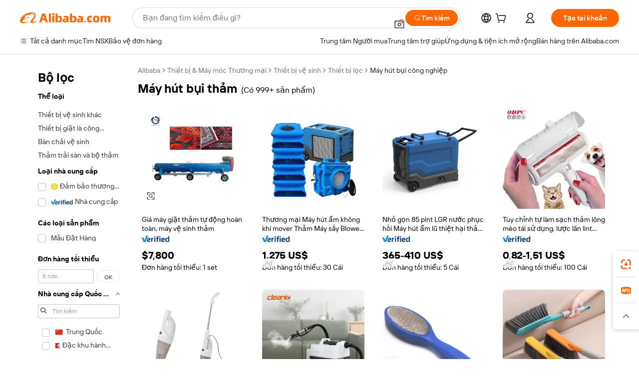

--- FILE ---
content_type: text/html;charset=UTF-8
request_url: https://vietnamese.alibaba.com/g/carpet-dust-remover.html
body_size: 177082
content:

<!-- screen_content -->

    <!-- tangram:5410 begin-->
    <!-- tangram:529998 begin-->
    
<!DOCTYPE html>
<html lang="vi" dir="ltr">
  <head>
        <script>
      window.__BB = {
        scene: window.__bb_scene || 'traffic-free-goods'
      };
      window.__BB.BB_CWV_IGNORE = {
          lcp_element: ['#icbu-buyer-pc-top-banner'],
          lcp_url: ['https://img.alicdn.com/imgextra/i3/O1CN014NTKzW22X8flJKD8S_!!6000000007129-2-tps-526-1062.png'],
        };
      window._timing = {}
      window._timing.first_start = Date.now();
      window.needLoginInspiration = Boolean(false);
      // 变量用于标记页面首次可见时间
      let firstVisibleTime = null;
      if (typeof document.hidden !== 'undefined') {
        // 页面首次加载时直接统计
        if (!document.hidden) {
          firstVisibleTime = Date.now();
          window.__BB_timex = 1
        } else {
          // 页面不可见时监听 visibilitychange 事件
          document.addEventListener('visibilitychange', () => {
            if (!document.hidden) {
              firstVisibleTime = Date.now();
              window.__BB_timex = firstVisibleTime - window.performance.timing.navigationStart
              window.__BB.firstVisibleTime = window.__BB_timex
              console.log("Page became visible after "+ window.__BB_timex + " ms");
            }
          }, { once: true });  // 确保只触发一次
        }
      } else {
        console.warn('Page Visibility API is not supported in this browser.');
      }
    </script>
        <meta name="data-spm" content="a2700">
        <meta name="aplus-xplug" content="NONE">
        <meta name="aplus-icbu-disable-umid" content="1">
        <meta name="google-translate-customization" content="9de59014edaf3b99-22e1cf3b5ca21786-g00bb439a5e9e5f8f-f">
    <meta name="yandex-verification" content="25a76ba8e4443bb3" />
    <meta name="msvalidate.01" content="E3FBF0E89B724C30844BF17C59608E8F" />
    <meta name="viewport" content="width=device-width, initial-scale=1.0, maximum-scale=5.0, user-scalable=yes">
        <link rel="preconnect" href="https://s.alicdn.com/" crossorigin>
    <link rel="dns-prefetch" href="https://s.alicdn.com">
                        <link rel="preload" href="https://s.alicdn.com/@g/alilog/??aplus_plugin_icbufront/index.js,mlog/aplus_v2.js" as="script">
        <link rel="preload" href="https://s.alicdn.com/@img/imgextra/i2/O1CN0153JdbU26g4bILVOyC_!!6000000007690-2-tps-418-58.png" as="image">
        <script>
            window.__APLUS_ABRATE__ = {
        perf_group: 'base64cached',
        scene: "traffic-free-goods",
      };
    </script>
    <meta name="aplus-mmstat-timeout" content="15000">
        <meta content="text/html; charset=utf-8" http-equiv="Content-Type">
          <title>máy hút bụi thảm sáng tạo Để đạt Hiệu quả Cao - Alibaba.com</title>
      <meta name="keywords" content="carpet spot remover,pet carpet hair remover,carpet hair remover">
      <meta name="description" content="Đầu tư vào máy hút bụi thảm đáng kinh ngạc từ Alibaba.com và chứng kiến năng suất đáng kinh ngạc. máy hút bụi thảm này có giá hấp dẫn phù hợp với khả năng chi trả của tất cả mọi người.">
            <meta name="pagetiming-rate" content="9">
      <meta name="pagetiming-resource-rate" content="4">
                    <link rel="canonical" href="https://vietnamese.alibaba.com/g/carpet-dust-remover.html">
                              <link rel="alternate" hreflang="fr" href="https://french.alibaba.com/g/carpet-dust-remover.html">
                  <link rel="alternate" hreflang="de" href="https://german.alibaba.com/g/carpet-dust-remover.html">
                  <link rel="alternate" hreflang="pt" href="https://portuguese.alibaba.com/g/carpet-dust-remover.html">
                  <link rel="alternate" hreflang="it" href="https://italian.alibaba.com/g/carpet-dust-remover.html">
                  <link rel="alternate" hreflang="es" href="https://spanish.alibaba.com/g/carpet-dust-remover.html">
                  <link rel="alternate" hreflang="ru" href="https://russian.alibaba.com/g/carpet-dust-remover.html">
                  <link rel="alternate" hreflang="ko" href="https://korean.alibaba.com/g/carpet-dust-remover.html">
                  <link rel="alternate" hreflang="ar" href="https://arabic.alibaba.com/g/carpet-dust-remover.html">
                  <link rel="alternate" hreflang="ja" href="https://japanese.alibaba.com/g/carpet-dust-remover.html">
                  <link rel="alternate" hreflang="tr" href="https://turkish.alibaba.com/g/carpet-dust-remover.html">
                  <link rel="alternate" hreflang="th" href="https://thai.alibaba.com/g/carpet-dust-remover.html">
                  <link rel="alternate" hreflang="vi" href="https://vietnamese.alibaba.com/g/carpet-dust-remover.html">
                  <link rel="alternate" hreflang="nl" href="https://dutch.alibaba.com/g/carpet-dust-remover.html">
                  <link rel="alternate" hreflang="he" href="https://hebrew.alibaba.com/g/carpet-dust-remover.html">
                  <link rel="alternate" hreflang="id" href="https://indonesian.alibaba.com/g/carpet-dust-remover.html">
                  <link rel="alternate" hreflang="hi" href="https://hindi.alibaba.com/g/carpet-dust-remover.html">
                  <link rel="alternate" hreflang="en" href="https://www.alibaba.com/showroom/carpet-dust-remover.html">
                  <link rel="alternate" hreflang="zh" href="https://chinese.alibaba.com/g/carpet-dust-remover.html">
                  <link rel="alternate" hreflang="x-default" href="https://www.alibaba.com/showroom/carpet-dust-remover.html">
                                        <script>
      // Aplus 配置自动打点
      var queue = window.goldlog_queue || (window.goldlog_queue = []);
      var tags = ["button", "a", "div", "span", "i", "svg", "input", "li", "tr"];
      queue.push(
        {
          action: 'goldlog.appendMetaInfo',
          arguments: [
            'aplus-auto-exp',
            [
              {
                logkey: '/sc.ug_msite.new_product_exp',
                cssSelector: '[data-spm-exp]',
                props: ["data-spm-exp"],
              },
              {
                logkey: '/sc.ug_pc.seolist_product_exp',
                cssSelector: '.traffic-card-gallery',
                props: ["data-spm-exp"],
              }
            ]
          ]
        }
      )
      queue.push({
        action: 'goldlog.setMetaInfo',
        arguments: ['aplus-auto-clk', JSON.stringify(tags.map(tag =>({
          "logkey": "/sc.ug_msite.new_product_clk",
          tag,
          "filter": "data-spm-clk",
          "props": ["data-spm-clk"]
        })))],
      });
    </script>
  </head>
  <div id="icbu-header"><div id="the-new-header" data-version="4.4.0" data-tnh-auto-exp="tnh-expose" data-scenes="search-products" style="position: relative;background-color: #fff;border-bottom: 1px solid #ddd;box-sizing: border-box; font-family:Inter,SF Pro Text,Roboto,Helvetica Neue,Helvetica,Tahoma,Arial,PingFang SC,Microsoft YaHei;"><div style="display: flex;align-items:center;height: 72px;min-width: 1200px;max-width: 1580px;margin: 0 auto;padding: 0 40px;box-sizing: border-box;"><img style="height: 29px; width: 209px;" src="https://s.alicdn.com/@img/imgextra/i2/O1CN0153JdbU26g4bILVOyC_!!6000000007690-2-tps-418-58.png" alt="" /></div><div style="min-width: 1200px;max-width: 1580px;margin: 0 auto;overflow: hidden;font-size: 14px;display: flex;justify-content: space-between;padding: 0 40px;box-sizing: border-box;"><div style="display: flex; align-items: center; justify-content: space-between"><div style="position: relative; height: 36px; padding: 0 28px 0 20px">All categories</div><div style="position: relative; height: 36px; padding-right: 28px">Featured selections</div><div style="position: relative; height: 36px">Trade Assurance</div></div><div style="display: flex; align-items: center; justify-content: space-between"><div style="position: relative; height: 36px; padding-right: 28px">Buyer Central</div><div style="position: relative; height: 36px; padding-right: 28px">Help Center</div><div style="position: relative; height: 36px; padding-right: 28px">Get the app</div><div style="position: relative; height: 36px">Become a supplier</div></div></div></div></div></div>
  <body data-spm="7724857" style="min-height: calc(100vh + 1px)"><script 
id="beacon-aplus"   
src="//s.alicdn.com/@g/alilog/??aplus_plugin_icbufront/index.js,mlog/aplus_v2.js"
exparams="aplus=async&userid=&aplus&ali_beacon_id=&ali_apache_id=&ali_apache_track=&ali_apache_tracktmp=&eagleeye_traceid=2103062517696896647586849e0ada&ip=3%2e16%2e24%2e95&dmtrack_c={ali%5fresin%5ftrace%3dse%5frst%3dnull%7csp%5fviewtype%3dY%7cset%3d3%7cser%3d1007%7cpageId%3d7b12b112504e4608b24c94cd557c2914%7cm%5fpageid%3dnull%7cpvmi%3d67d61e43272f42efba058cf3f3e8365f%7csek%5fsepd%3dm%25C3%25A1y%2bh%25C3%25BAt%2bb%25E1%25BB%25A5i%2bth%25E1%25BA%25A3m%7csek%3dcarpet%2bdust%2bremover%7cse%5fpn%3d1%7cp4pid%3da653bcdb%2d1dcb%2d41b1%2db9e3%2d983bca6f8e2f%7csclkid%3dnull%7cforecast%5fpost%5fcate%3dnull%7cseo%5fnew%5fuser%5fflag%3dfalse%7ccategoryId%3d100007165%7cseo%5fsearch%5fmodel%5fupgrade%5fv2%3d2025070801%7cseo%5fmodule%5fcard%5f20240624%3d202406242%7clong%5ftext%5fgoogle%5ftranslate%5fv2%3d2407142%7cseo%5fcontent%5ftd%5fbottom%5ftext%5fupdate%5fkey%3d2025070801%7cseo%5fsearch%5fmodel%5fupgrade%5fv3%3d2025072201%7cdamo%5falt%5freplace%3d2485818%7cseo%5fsearch%5fmodel%5fmulti%5fupgrade%5fv3%3d2025081101%7cwap%5fcross%3d2007659%7cwap%5fcs%5faction%3d2005494%7cAPP%5fVisitor%5fActive%3d26705%7cseo%5fshowroom%5fgoods%5fmix%3d2005244%7cpc%5fcard%5fchore%3d2026011500%7cseo%5fdefault%5fcached%5flong%5ftext%5ffrom%5fnew%5fkeyword%5fstep%3d2024122502%7cshowroom%5fgeneral%5ftemplate%3d2005292%7cshowroom%5freview%3d20230308%7cwap%5fcs%5ftext%3dnull%7cstructured%5fdata%3d2025052702%7cseo%5fmulti%5fstyle%5ftext%5fupdate%3d2511182%7cpc%5fnew%5fheader%3dnull%7cseo%5fmeta%5fcate%5ftemplate%5fv1%3d2025042401%7cseo%5fmeta%5ftd%5fsearch%5fkeyword%5fstep%5fv1%3d2025040999%7cshowroom%5fft%5flong%5ftext%5fbaks%3d80802%7cAPP%5fGrowing%5fBuyer%5fHigh%5fIntent%5fActive%3d25488%7cshowroom%5fpc%5fv2019%3d2104%7cAPP%5fProspecting%5fBuyer%3d26712%7ccache%5fcontrol%3dnull%7cAPP%5fChurned%5fCore%5fBuyer%3d25463%7cseo%5fdefault%5fcached%5flong%5ftext%5fstep%3d24110802%7camp%5flighthouse%5fscore%5fimage%3d19657%7cseo%5fft%5ftranslate%5fgemini%3d25012003%7cwap%5fnode%5fssr%3d2015725%7cdataphant%5fopen%3d27030%7clongtext%5fmulti%5fstyle%5fexpand%5frussian%3d2510142%7cseo%5flongtext%5fgoogle%5fdata%5fsection%3d25021702%7cindustry%5fpopular%5ffloor%3dnull%7cwap%5fad%5fgoods%5fproduct%5finterval%3dnull%7cseo%5fgoods%5fbootom%5fwholesale%5flink%3dnull%7cseo%5fmiddle%5fwholesale%5flink%3d2486164%7cseo%5fkeyword%5faatest%3d10%7cft%5flong%5ftext%5fenpand%5fstep2%3d121602%7cseo%5fft%5flongtext%5fexpand%5fstep3%3d25012102%7cseo%5fwap%5fheadercard%3d2006288%7cAPP%5fChurned%5fInactive%5fVisitor%3d25497%7cAPP%5fGrowing%5fBuyer%5fHigh%5fIntent%5fInactive%3d25484%7cseo%5fmeta%5ftd%5fmulti%5fkey%3d2025061801%7ctop%5frecommend%5f20250120%3d202501201%7clongtext%5fmulti%5fstyle%5fexpand%5ffrench%5fcopy%3d25091802%7clongtext%5fmulti%5fstyle%5fexpand%5ffrench%5fcopy%5fcopy%3d25092502%7clong%5ftext%5fpaa%3d2020801%7cseo%5ffloor%5fexp%3dnull%7cseo%5fshowroom%5falgo%5flink%3d17764%7cseo%5fmeta%5ftd%5faib%5fgeneral%5fkey%3d2025091901%7ccountry%5findustry%3d202311033%7cshowroom%5fft%5flong%5ftext%5fenpand%5fstep1%3d101102%7cseo%5fshowroom%5fnorel%3dnull%7cplp%5fstyle%5f25%5fpc%3d202505222%7cseo%5fggs%5flayer%3d10011%7cquery%5fmutil%5flang%5ftranslate%3d2025060300%7cseo%5fsearch%5fmulti%5fsearch%5ftype%5fv2%3d2026012201%7cAPP%5fChurned%5fBuyer%3d25468%7cstream%5frender%5fperf%5fopt%3d2309181%7cwap%5fgoods%3d2007383%7cseo%5fshowroom%5fsimilar%5f20240614%3d202406142%7cchinese%5fopen%3d6307%7cquery%5fgpt%5ftranslate%3d20240820%7cad%5fproduct%5finterval%3dnull%7camp%5fto%5fpwa%3d2007359%7cplp%5faib%5fmulti%5fai%5fmeta%3d20250401%7cwap%5fsupplier%5fcontent%3dnull%7cpc%5ffree%5frefactoring%3d20220315%7csso%5foem%5ffloor%3d30031%7cAPP%5fGrowing%5fBuyer%5fInactive%3d25476%7cseo%5fpc%5fnew%5fview%5f20240807%3d202408072%7cseo%5fbottom%5ftext%5fentity%5fkey%5fcopy%3d2025062400%7cstream%5frender%3d433763%7cseo%5fmodule%5fcard%5f20240424%3d202404241%7cseo%5ftitle%5freplace%5f20191226%3d5841%7clongtext%5fmulti%5fstyle%5fexpand%3d25090802%7cgoogleweblight%3d6516%7clighthouse%5fbase64%3dnull%7cAPP%5fProspecting%5fBuyer%5fActive%3d26719%7cad%5fgoods%5fproduct%5finterval%3dnull%7cseo%5fbottom%5fdeep%5fextend%5fkw%5fkey%3d2025071101%7clongtext%5fmulti%5fstyle%5fexpand%5fturkish%3d25102801%7cilink%5fuv%3d20240911%7cwap%5flist%5fwakeup%3d2005832%7ctpp%5fcrosslink%5fpc%3d20205311%7cseo%5ftop%5fbooth%3d18501%7cAPP%5fGrowing%5fBuyer%5fLess%5fActive%3d25470%7cseo%5fsearch%5fmodel%5fupgrade%5frank%3d2025092401%7cgoodslayer%3d7977%7cft%5flong%5ftext%5ftranslate%5fexpand%5fstep1%3d24110802%7cseo%5fheaderstyle%5ftraffic%5fkey%5fv1%3d2025072100%7ccrosslink%5fswitch%3d2008141%7cp4p%5foutline%3d20240328%7cseo%5fmeta%5ftd%5faib%5fv2%5fkey%3d2025091800%7crts%5fmulti%3d2008404%7cseo%5fad%5foptimization%5fkey%5fv2%3d2025072301%7cAPP%5fVisitor%5fLess%5fActive%3d26698%7cseo%5fsearch%5franker%5fid%3d2025112401%7cplp%5fstyle%5f25%3d202505192%7ccdn%5fvm%3d2007368%7cwap%5fad%5fproduct%5finterval%3dnull%7cseo%5fsearch%5fmodel%5fmulti%5fupgrade%5frank%3d2025092401%7cpc%5fcard%5fshare%3d2025081201%7cAPP%5fGrowing%5fBuyer%5fHigh%5fIntent%5fLess%5fActive%3d25480%7cgoods%5ftitle%5fsubstitute%3d9617%7cwap%5fscreen%5fexp%3d2025081400%7creact%5fheader%5ftest%3d202502182%7cpc%5fcs%5fcolor%3d2005788%7cshowroom%5fft%5flong%5ftext%5ftest%3d72502%7cone%5ftap%5flogin%5fABTest%3d202308153%7cseo%5fhyh%5fshow%5ftags%3dnull%7cplp%5fstructured%5fdata%3d2508182%7cguide%5fdelete%3d2008526%7cseo%5findustry%5ftemplate%3dnull%7cseo%5fmeta%5ftd%5fmulti%5fes%5fkey%3d2025073101%7cseo%5fshowroom%5fdata%5fmix%3d19888%7csso%5ftop%5franking%5ffloor%3d20031%7cseo%5ftd%5fdeep%5fupgrade%5fkey%5fv3%3d2025081101%7cwap%5fue%5fone%3d2025111401%7cshowroom%5fto%5frts%5flink%3d2008480%7ccountrysearch%5ftest%3dnull%7cshowroom%5flist%5fnew%5farrival%3d2811002%7cchannel%5famp%5fto%5fpwa%3d2008435%7cseo%5fmulti%5fstyles%5flong%5ftext%3d2503172%7cseo%5fmeta%5ftext%5fmutli%5fcate%5ftemplate%5fv1%3d2025080800%7cseo%5fdefault%5fcached%5fmutil%5flong%5ftext%5fstep%3d24110436%7cseo%5faction%5fpoint%5ftype%3d22823%7cseo%5faib%5ftd%5flaunch%5f20240828%5fcopy%3d202408282%7cseo%5fshowroom%5fwholesale%5flink%3d2486142%7cseo%5fperf%5fimprove%3d2023999%7cseo%5fwap%5flist%5fbounce%5f01%3d2063%7cseo%5fwap%5flist%5fbounce%5f02%3d2128%7cAPP%5fGrowing%5fBuyer%5fActive%3d25492%7cvideolayer%3dnull%7cvideo%5fplay%3d2006036%7cwap%5fcard%5fchore%3d2026011600%7cAPP%5fChurned%5fMember%5fInactive%3d25501%7cseo%5fgoogle%5fnew%5fstruct%3d438326%7cicbu%5falgo%5fp4p%5fseo%5fad%3d2025072301%7ctpp%5ftrace%3dseoKeyword%2dseoKeyword%5fv3%2dbase%2dORIGINAL}&pageid=0310185f2103377d1769689664&hn=ensearchweb033003055125%2erg%2dus%2deast%2eus68&asid=AQAAAABAUntp67FtGgAAAACGi4V8tgpfAg==&treq=&tres=" async>
</script>
            <style>body{background-color:white;}.no-scrollbar.il-sticky.il-top-0.il-max-h-\[100vh\].il-w-\[200px\].il-flex-shrink-0.il-flex-grow-0.il-overflow-y-scroll{background-color:#FFF;padding-left:12px}</style>
                    <!-- tangram:530006 begin-->
<!--  -->
 <style>
   @keyframes il-spin {
     to {
       transform: rotate(360deg);
     }
   }
   @keyframes il-pulse {
     50% {
       opacity: 0.5;
     }
   }
   .traffic-card-gallery {display: flex;position: relative;flex-direction: column;justify-content: flex-start;border-radius: 0.5rem;background-color: #fff;padding: 0.5rem 0.5rem 1rem;overflow: hidden;font-size: 0.75rem;line-height: 1rem;}
   .traffic-card-list {display: flex;position: relative;flex-direction: row;justify-content: flex-start;border-bottom-width: 1px;background-color: #fff;padding: 1rem;height: 292px;overflow: hidden;font-size: 0.75rem;line-height: 1rem;}
   .product-price {
     b {
       font-size: 22px;
     }
   }
   .skel-loading {
       animation: il-pulse 2s cubic-bezier(0.4, 0, 0.6, 1) infinite;background-color: hsl(60, 4.8%, 95.9%);
   }
 </style>
<div id="first-cached-card">
  <div style="box-sizing:border-box;display: flex;position: absolute;left: 0;right: 0;margin: 0 auto;z-index: 1;min-width: 1200px;max-width: 1580px;padding: 0.75rem 3.25rem 0;pointer-events: none;">
    <!--页面左侧区域-->
    <div style="width: 200px;padding-top: 1rem;padding-left:12px; background-color: #fff;border-radius: 0.25rem">
      <div class="skel-loading" style="height: 1.5rem;width: 50%;border-radius: 0.25rem;"></div>
      <div style="margin-top: 1rem;margin-bottom: 1rem;">
        <div class="skel-loading" style="height: 1rem;width: calc(100% * 5 / 6);"></div>
        <div
          class="skel-loading"
          style="margin-top: 1rem;height: 1rem;width: calc(100% * 8 / 12);"
        ></div>
        <div class="skel-loading" style="margin-top: 1rem;height: 1rem;width: 75%;"></div>
        <div
          class="skel-loading"
          style="margin-top: 1rem;height: 1rem;width: calc(100% * 7 / 12);"
        ></div>
      </div>
      <div class="skel-loading" style="height: 1.5rem;width: 50%;border-radius: 0.25rem;"></div>
      <div style="margin-top: 1rem;margin-bottom: 1rem;">
        <div class="skel-loading" style="height: 1rem;width: calc(100% * 5 / 6);"></div>
        <div
          class="skel-loading"
          style="margin-top: 1rem;height: 1rem;width: calc(100% * 8 / 12);"
        ></div>
        <div class="skel-loading" style="margin-top: 1rem;height: 1rem;width: 75%;"></div>
        <div
          class="skel-loading"
          style="margin-top: 1rem;height: 1rem;width: calc(100% * 7 / 12);"
        ></div>
      </div>
      <div class="skel-loading" style="height: 1.5rem;width: 50%;border-radius: 0.25rem;"></div>
      <div style="margin-top: 1rem;margin-bottom: 1rem;">
        <div class="skel-loading" style="height: 1rem;width: calc(100% * 5 / 6);"></div>
        <div
          class="skel-loading"
          style="margin-top: 1rem;height: 1rem;width: calc(100% * 8 / 12);"
        ></div>
        <div class="skel-loading" style="margin-top: 1rem;height: 1rem;width: 75%;"></div>
        <div
          class="skel-loading"
          style="margin-top: 1rem;height: 1rem;width: calc(100% * 7 / 12);"
        ></div>
      </div>
      <div class="skel-loading" style="height: 1.5rem;width: 50%;border-radius: 0.25rem;"></div>
      <div style="margin-top: 1rem;margin-bottom: 1rem;">
        <div class="skel-loading" style="height: 1rem;width: calc(100% * 5 / 6);"></div>
        <div
          class="skel-loading"
          style="margin-top: 1rem;height: 1rem;width: calc(100% * 8 / 12);"
        ></div>
        <div class="skel-loading" style="margin-top: 1rem;height: 1rem;width: 75%;"></div>
        <div
          class="skel-loading"
          style="margin-top: 1rem;height: 1rem;width: calc(100% * 7 / 12);"
        ></div>
      </div>
      <div class="skel-loading" style="height: 1.5rem;width: 50%;border-radius: 0.25rem;"></div>
      <div style="margin-top: 1rem;margin-bottom: 1rem;">
        <div class="skel-loading" style="height: 1rem;width: calc(100% * 5 / 6);"></div>
        <div
          class="skel-loading"
          style="margin-top: 1rem;height: 1rem;width: calc(100% * 8 / 12);"
        ></div>
        <div class="skel-loading" style="margin-top: 1rem;height: 1rem;width: 75%;"></div>
        <div
          class="skel-loading"
          style="margin-top: 1rem;height: 1rem;width: calc(100% * 7 / 12);"
        ></div>
      </div>
      <div class="skel-loading" style="height: 1.5rem;width: 50%;border-radius: 0.25rem;"></div>
      <div style="margin-top: 1rem;margin-bottom: 1rem;">
        <div class="skel-loading" style="height: 1rem;width: calc(100% * 5 / 6);"></div>
        <div
          class="skel-loading"
          style="margin-top: 1rem;height: 1rem;width: calc(100% * 8 / 12);"
        ></div>
        <div class="skel-loading" style="margin-top: 1rem;height: 1rem;width: 75%;"></div>
        <div
          class="skel-loading"
          style="margin-top: 1rem;height: 1rem;width: calc(100% * 7 / 12);"
        ></div>
      </div>
    </div>
    <!--页面主体区域-->
    <div style="flex: 1 1 0%; overflow: hidden;padding: 0.5rem 0.5rem 0.5rem 1.5rem">
      <div style="height: 1.25rem;margin-bottom: 1rem;"></div>
      <!-- keywords -->
      <div style="margin-bottom: 1rem;height: 1.75rem;font-weight: 700;font-size: 1.25rem;line-height: 1.75rem;"></div>
      <!-- longtext -->
            <div style="width: 26%;pointer-events: auto">
        <div class="traffic-card-gallery">
          <!-- ProductImage -->
          <a href="//www.alibaba.com/product-detail/Full-Automatic-Carpet-Washing-Dry-Machine_1600851862381.html?from=SEO" target="_blank" style="position: relative;margin-bottom: 0.5rem;aspect-ratio: 1;overflow: hidden;">
            <div style="display: flex; overflow: hidden">
              <div style="position: relative;margin: 0;width: 100%;min-width: 0;flex-shrink: 0;flex-grow: 0;flex-basis: 100%;padding: 0;">
                <img style="position: relative; aspect-ratio: 1; width: 100%" src="[data-uri]" loading="eager" />
                <div style="position: absolute;left: 0;bottom: 0;right: 0;top: 0;background-color: #000;opacity: 0.05;"></div>
              </div>
            </div>
          </a>
          <div style="display: flex;flex: 1 1 0%;flex-direction: column;justify-content: space-between;">
            <div>
              <a class="skel-loading" style="margin-top: 0.5rem;display:inline-block;width:100%;height:1rem;" href="//www.alibaba.com/product-detail/Full-Automatic-Carpet-Washing-Dry-Machine_1600851862381.html" target="_blank"></a>
              <a class="skel-loading" style="margin-top: 0.125rem;display:inline-block;width:100%;height:1rem;" href="//www.alibaba.com/product-detail/Full-Automatic-Carpet-Washing-Dry-Machine_1600851862381.html" target="_blank"></a>
              <div class="skel-loading" style="margin-top: 0.25rem;height:1.625rem;width:75%"></div>
              <div class="skel-loading" style="margin-top: 0.5rem;height: 1rem;width:50%"></div>
              <div class="skel-loading" style="margin-top:0.25rem;height:1rem;width:25%"></div>
            </div>
          </div>

        </div>
      </div>

    </div>
  </div>
</div>
<!-- tangram:530006 end-->
            <style>.component-left-filter-callback{display:flex;position:relative;margin-top:10px;height:1200px}.component-left-filter-callback img{width:200px}.component-left-filter-callback i{position:absolute;top:5%;inset-inline-start:50%}.related-search-wrapper{padding:var(--spacing-pc-s);--tw-bg-opacity: 1;background-color:rgba(255,255,255,var(--tw-bg-opacity, 1))}.related-search-wrapper .related-search-box{margin:12px 16px}.related-search-wrapper .related-search-box .related-search-title{display:inline;float:start;color:#666;word-wrap:break-word;margin-inline-end:12px;width:13%}.related-search-wrapper .related-search-box .related-search-content{display:flex;flex-wrap:wrap}.related-search-wrapper .related-search-box .related-search-content .related-search-link{margin-inline-end:12px;width:23%;overflow:hidden;color:#666;text-overflow:ellipsis;white-space:nowrap}.product-title img{margin-inline-end:var(--spacing-pc-s);display:inline-block;height:var(--spacing-pc-l);vertical-align:sub}.product-price b{font-size:22px}.similar-icon{position:absolute;bottom:12px;z-index:2;inset-inline-end:12px}.rfq-card{display:inline-block;position:relative;box-sizing:border-box;margin-bottom:36px}.rfq-card .rfq-card-content{display:flex;position:relative;flex-direction:column;align-items:flex-start;background-size:cover;background-color:#fff;padding:12px;width:100%;height:100%}.rfq-card .rfq-card-content .rfq-card-icon{margin-top:50px}.rfq-card .rfq-card-content .rfq-card-icon img{width:45px}.rfq-card .rfq-card-content .rfq-card-top-title{margin-top:14px;color:#222;font-weight:400;font-size:16px}.rfq-card .rfq-card-content .rfq-card-title{margin-top:24px;color:#333;font-weight:800;font-size:20px}.rfq-card .rfq-card-content .rfq-card-input-box{margin-top:24px;width:100%}.rfq-card .rfq-card-content .rfq-card-input-box textarea{box-sizing:border-box;border:1px solid #ddd;border-radius:4px;background-color:#fff;padding:9px 12px;width:100%;height:88px;resize:none;color:#666;font-weight:400;font-size:13px;font-family:inherit}.rfq-card .rfq-card-content .rfq-card-button{margin-top:24px;border:1px solid #666;border-radius:16px;background-color:#fff;width:67%;color:#000;font-weight:700;font-size:14px;line-height:30px;text-align:center}[data-modulename^=ProductList-] div{contain-intrinsic-size:auto 500px}.traffic-card-gallery:hover{z-index:10}.traffic-card-gallery{position:relative;display:flex;flex-direction:column;justify-content:flex-start;overflow:hidden;border-radius:var(--radius-pc-m);--tw-bg-opacity: 1;background-color:rgba(255,255,255,var(--tw-bg-opacity, 1));padding:var(--spacing-pc-s);font-size:var(--text-pc-caption-size);line-height:var(--text-pc-caption-line-height);transition-property:box-shadow;transition-timing-function:cubic-bezier(.4,0,.2,1);transition-duration:.15s;transition-duration:var(--duration-short4);animation-duration:var(--duration-short4)}.traffic-card-list{position:relative;display:flex;height:292px;flex-direction:row;justify-content:flex-start;overflow:hidden;border-bottom-width:1px;--tw-bg-opacity: 1;background-color:rgba(255,255,255,var(--tw-bg-opacity, 1));padding:var(--spacing-pc-l);font-size:var(--text-pc-caption-size);line-height:var(--text-pc-caption-line-height)}.traffic-card-g-industry{position:relative;border-radius:var(--radius-pc-s);--tw-bg-opacity: 1;background-color:rgba(255,255,255,var(--tw-bg-opacity, 1));padding-bottom:var(--spacing-pc-m);padding-inline-end:var(--spacing-pc-m);padding-inline-start:var(--spacing-pc-m);padding-top:var(--spacing-pc-xl);font-size:var(--text-pc-body-size);line-height:var(--text-pc-body-line-height)}.module-filter-section-wrapper{max-height:none!important;overflow-x:hidden}:root{--color-brand-secondary: #FA6400;--color-semantic-promotion: #DE0505;--color-neutral-text: #222;--color-neutral-placeholder: #767676;--color-neutral-border: #DDD;--color-neutral-background: #F4F4F4;--color-neutral-container: #F8F8F8;--color-neutral-white: #FFF;--font-weight-regular: 400;--font-weight-semibold: 600;--font-weight-bold: 700;--duration-short4: .2s;--duration-medium2: .3s;--easing-in-out: cubic-bezier(.2, 0, .38, 1);--text-pc-display-s-size: 28px;--text-pc-display-s-line-height: 38px;--text-pc-heading-l-size: 24px;--text-pc-heading-l-line-height: 32px;--text-pc-heading-m-size: 20px;--text-pc-heading-m-line-height: 26px;--text-pc-heading-s-size: 16px;--text-pc-heading-s-line-height: 22px;--text-pc-body-size: 14px;--text-pc-body-line-height: 18px;--text-pc-caption-size: 12px;--text-pc-caption-line-height: 16px;--spacing-pc-none: 0px;--spacing-pc-xxs: 2px;--spacing-pc-xs: 4px;--spacing-pc-s: 8px;--spacing-pc-m: 12px;--spacing-pc-l: 16px;--spacing-pc-xl: 20px;--spacing-pc-xxl: 24px;--spacing-pc-3xl: 28px;--spacing-pc-4xl: 32px;--spacing-pc-5xl: 36px;--spacing-pc-6xl: 40px;--spacing-pc-7xl: 48px;--radius-pc-none: 0px;--radius-pc-xxs: 2px;--radius-pc-xs: 4px;--radius-pc-s: 8px;--radius-pc-m: 12px;--radius-pc-l: 16px;--radius-pc-full: 9999px;--shadow-pc-s: 0px 0px 4px 0px rgba(0, 0, 0, .05), 0px 1px 10px 0px rgba(0, 0, 0, .07)}*,:before,:after{--tw-translate-x: 0;--tw-translate-y: 0;--tw-rotate: 0;--tw-skew-x: 0;--tw-skew-y: 0;--tw-scale-x: 1;--tw-scale-y: 1;--tw-ring-inset: ;--tw-ring-offset-width: 0px;--tw-ring-offset-color: #fff;--tw-ring-color: rgba(59, 130, 246, .5);--tw-ring-offset-shadow: 0 0 rgba(0,0,0,0);--tw-ring-shadow: 0 0 rgba(0,0,0,0);--tw-shadow: 0 0 rgba(0,0,0,0)}::backdrop{--tw-translate-x: 0;--tw-translate-y: 0;--tw-rotate: 0;--tw-skew-x: 0;--tw-skew-y: 0;--tw-scale-x: 1;--tw-scale-y: 1;--tw-ring-inset: ;--tw-ring-offset-width: 0px;--tw-ring-offset-color: #fff;--tw-ring-color: rgba(59, 130, 246, .5);--tw-ring-offset-shadow: 0 0 rgba(0,0,0,0);--tw-ring-shadow: 0 0 rgba(0,0,0,0);--tw-shadow: 0 0 rgba(0,0,0,0)}/*! tailwindcss v3.4.17 | MIT License | https://tailwindcss.com
 */*,:before,:after{box-sizing:border-box;border-width:0;border-style:solid;border-color:#e5e7eb}html,:host{line-height:1.5;-webkit-text-size-adjust:100%;-moz-tab-size:4;-o-tab-size:4;tab-size:4;font-family:Alibaba B2B Sans,-apple-system,BlinkMacSystemFont,Segoe UI,Roboto,Helvetica Neue,Arial,sans-serif;font-feature-settings:normal;font-variation-settings:normal;-webkit-tap-highlight-color:transparent}body{margin:0;line-height:inherit}hr{height:0;color:inherit;border-top-width:1px}abbr:where([title]){text-decoration:underline;-webkit-text-decoration:underline dotted;text-decoration:underline dotted}h1,h2,h3,h4,h5,h6{font-size:inherit;font-weight:inherit}a{color:inherit;text-decoration:inherit}b,strong{font-weight:bolder}code,kbd,samp,pre{font-family:ui-monospace,SFMono-Regular,Menlo,Monaco,Consolas,Liberation Mono,Courier New,monospace;font-feature-settings:normal;font-variation-settings:normal;font-size:1em}small{font-size:80%}sub,sup{font-size:75%;line-height:0;position:relative;vertical-align:baseline}sub{bottom:-.25em}sup{top:-.5em}table{text-indent:0;border-color:inherit;border-collapse:collapse}button,input,optgroup,select,textarea{font-family:inherit;font-feature-settings:inherit;font-variation-settings:inherit;font-size:100%;font-weight:inherit;line-height:inherit;letter-spacing:inherit;color:inherit;margin:0;padding:0}button,select{text-transform:none}button,input:where([type=button]),input:where([type=reset]),input:where([type=submit]){-webkit-appearance:button;background-color:transparent;background-image:none}:-moz-focusring{outline:auto}:-moz-ui-invalid{box-shadow:none}progress{vertical-align:baseline}::-webkit-inner-spin-button,::-webkit-outer-spin-button{height:auto}[type=search]{-webkit-appearance:textfield;outline-offset:-2px}::-webkit-search-decoration{-webkit-appearance:none}::-webkit-file-upload-button{-webkit-appearance:button;font:inherit}summary{display:list-item}blockquote,dl,dd,h1,h2,h3,h4,h5,h6,hr,figure,p,pre{margin:0}fieldset{margin:0;padding:0}legend{padding:0}ol,ul,menu{list-style:none;margin:0;padding:0}dialog{padding:0}textarea{resize:vertical}input::-moz-placeholder,textarea::-moz-placeholder{opacity:1;color:#9ca3af}input::placeholder,textarea::placeholder{opacity:1;color:#9ca3af}button,[role=button]{cursor:pointer}:disabled{cursor:default}img,svg,video,canvas,audio,iframe,embed,object{display:block;vertical-align:middle}img,video{max-width:100%;height:auto}[hidden]:where(:not([hidden=until-found])){display:none}.il-sr-only{position:absolute;width:1px;height:1px;padding:0;margin:-1px;overflow:hidden;clip:rect(0,0,0,0);white-space:nowrap;border-width:0}.il-pointer-events-none{pointer-events:none}.il-invisible{visibility:hidden}.il-fixed{position:fixed}.il-absolute{position:absolute}.il-relative{position:relative}.il-sticky{position:sticky}.il-inset-0{inset:var(--spacing-pc-none)}.il--bottom-12{bottom:calc(var(--spacing-pc-7xl) * -1)}.il--top-12{top:calc(var(--spacing-pc-7xl) * -1)}.il-bottom-0{bottom:var(--spacing-pc-none)}.il-bottom-10{bottom:var(--spacing-pc-6xl)}.il-bottom-2{bottom:var(--spacing-pc-s)}.il-bottom-3{bottom:var(--spacing-pc-m)}.il-bottom-4{bottom:var(--spacing-pc-l)}.il-end-0{inset-inline-end:var(--spacing-pc-none)}.il-end-2{inset-inline-end:var(--spacing-pc-s)}.il-end-3{inset-inline-end:var(--spacing-pc-m)}.il-end-4{inset-inline-end:var(--spacing-pc-l)}.il-left-0{left:var(--spacing-pc-none)}.il-left-3{left:var(--spacing-pc-m)}.il-right-0{right:var(--spacing-pc-none)}.il-right-2{right:var(--spacing-pc-s)}.il-right-3{right:var(--spacing-pc-m)}.il-start-0{inset-inline-start:var(--spacing-pc-none)}.il-start-1\/2{inset-inline-start:50%}.il-start-2{inset-inline-start:var(--spacing-pc-s)}.il-start-3{inset-inline-start:var(--spacing-pc-m)}.il-start-\[50\%\]{inset-inline-start:50%}.il-top-0{top:var(--spacing-pc-none)}.il-top-1\/2{top:50%}.il-top-16{top:64px}.il-top-4{top:var(--spacing-pc-l)}.il-top-\[50\%\]{top:50%}.il-top-full{top:100%}.il-z-0{z-index:0}.il-z-10{z-index:10}.il-z-50{z-index:50}.il-z-\[1\]{z-index:1}.il-z-\[9999\]{z-index:9999}.il-col-span-4{grid-column:span 4 / span 4}.il-m-0{margin:var(--spacing-pc-none)}.il-m-3{margin:var(--spacing-pc-m)}.il-m-auto{margin:auto}.il-mx-auto{margin-left:auto;margin-right:auto}.il-my-3{margin-top:var(--spacing-pc-m);margin-bottom:var(--spacing-pc-m)}.il-my-5{margin-top:var(--spacing-pc-xl);margin-bottom:var(--spacing-pc-xl)}.il-my-auto{margin-top:auto;margin-bottom:auto}.\!il-mb-4{margin-bottom:var(--spacing-pc-l)!important}.il--mt-4{margin-top:calc(var(--spacing-pc-l) * -1)}.il-mb-0{margin-bottom:var(--spacing-pc-none)}.il-mb-1{margin-bottom:var(--spacing-pc-xs)}.il-mb-2{margin-bottom:var(--spacing-pc-s)}.il-mb-3{margin-bottom:var(--spacing-pc-m)}.il-mb-4{margin-bottom:var(--spacing-pc-l)}.il-mb-5{margin-bottom:var(--spacing-pc-xl)}.il-mb-6{margin-bottom:var(--spacing-pc-xxl)}.il-mb-8{margin-bottom:var(--spacing-pc-4xl)}.il-mb-\[-0\.75rem\]{margin-bottom:-.75rem}.il-mb-\[0\.125rem\]{margin-bottom:.125rem}.il-me-1{margin-inline-end:var(--spacing-pc-xs)}.il-me-2{margin-inline-end:var(--spacing-pc-s)}.il-me-3{margin-inline-end:var(--spacing-pc-m)}.il-me-\[2px\]{margin-inline-end:2px}.il-me-auto{margin-inline-end:auto}.il-mr-0\.5{margin-right:var(--spacing-pc-xxs)}.il-mr-1{margin-right:var(--spacing-pc-xs)}.il-mr-2{margin-right:var(--spacing-pc-s)}.il-ms-1{margin-inline-start:var(--spacing-pc-xs)}.il-ms-4{margin-inline-start:var(--spacing-pc-l)}.il-ms-5{margin-inline-start:var(--spacing-pc-xl)}.il-ms-8{margin-inline-start:var(--spacing-pc-4xl)}.il-ms-\[\.375rem\]{margin-inline-start:.375rem}.il-ms-auto{margin-inline-start:auto}.il-mt-0{margin-top:var(--spacing-pc-none)}.il-mt-0\.5{margin-top:var(--spacing-pc-xxs)}.il-mt-1{margin-top:var(--spacing-pc-xs)}.il-mt-2{margin-top:var(--spacing-pc-s)}.il-mt-3{margin-top:var(--spacing-pc-m)}.il-mt-4{margin-top:var(--spacing-pc-l)}.il-mt-6{margin-top:var(--spacing-pc-xxl)}.il-line-clamp-1{overflow:hidden;display:-webkit-box;-webkit-box-orient:vertical;-webkit-line-clamp:1}.il-line-clamp-2{overflow:hidden;display:-webkit-box;-webkit-box-orient:vertical;-webkit-line-clamp:2}.il-line-clamp-6{overflow:hidden;display:-webkit-box;-webkit-box-orient:vertical;-webkit-line-clamp:6}.il-inline-block{display:inline-block}.il-inline{display:inline}.il-flex{display:flex}.il-inline-flex{display:inline-flex}.il-grid{display:grid}.il-aspect-square{aspect-ratio:1 / 1}.il-size-5{width:var(--spacing-pc-xl);height:var(--spacing-pc-xl)}.il-h-1{height:var(--spacing-pc-xs)}.il-h-10{height:var(--spacing-pc-6xl)}.il-h-11{height:44px}.il-h-20{height:80px}.il-h-24{height:96px}.il-h-3{height:var(--spacing-pc-m)}.il-h-3\.5{height:14px}.il-h-4{height:var(--spacing-pc-l)}.il-h-40{height:160px}.il-h-6{height:var(--spacing-pc-xxl)}.il-h-8{height:var(--spacing-pc-4xl)}.il-h-9{height:var(--spacing-pc-5xl)}.il-h-\[10px\]{height:10px}.il-h-\[150px\]{height:150px}.il-h-\[152px\]{height:152px}.il-h-\[18\.25rem\]{height:18.25rem}.il-h-\[292px\]{height:292px}.il-h-\[600px\]{height:600px}.il-h-auto{height:auto}.il-h-fit{height:-moz-fit-content;height:fit-content}.il-h-full{height:100%}.il-h-screen{height:100vh}.il-max-h-\[100vh\]{max-height:100vh}.il-w-1\/2{width:50%}.il-w-10{width:var(--spacing-pc-6xl)}.il-w-10\/12{width:83.333333%}.il-w-24{width:96px}.il-w-4{width:var(--spacing-pc-l)}.il-w-6{width:var(--spacing-pc-xxl)}.il-w-64{width:256px}.il-w-7\/12{width:58.333333%}.il-w-72{width:288px}.il-w-8{width:var(--spacing-pc-4xl)}.il-w-8\/12{width:66.666667%}.il-w-9{width:var(--spacing-pc-5xl)}.il-w-9\/12{width:75%}.il-w-\[15px\]{width:15px}.il-w-\[200px\]{width:200px}.il-w-\[84px\]{width:84px}.il-w-auto{width:auto}.il-w-fit{width:-moz-fit-content;width:fit-content}.il-w-full{width:100%}.il-w-screen{width:100vw}.il-min-w-0{min-width:var(--spacing-pc-none)}.il-min-w-3{min-width:var(--spacing-pc-m)}.il-min-w-\[1200px\]{min-width:1200px}.il-max-w-\[1000px\]{max-width:1000px}.il-max-w-\[1580px\]{max-width:1580px}.il-max-w-full{max-width:100%}.il-max-w-lg{max-width:32rem}.il-flex-1{flex:1 1 0%}.il-flex-shrink-0,.il-shrink-0{flex-shrink:0}.il-flex-grow-0,.il-grow-0{flex-grow:0}.il-basis-24{flex-basis:96px}.il-basis-full{flex-basis:100%}.il-origin-\[--radix-tooltip-content-transform-origin\]{transform-origin:var(--radix-tooltip-content-transform-origin)}.il-origin-center{transform-origin:center}.il--translate-x-1\/2{--tw-translate-x: -50%;transform:translate(var(--tw-translate-x),var(--tw-translate-y)) rotate(var(--tw-rotate)) skew(var(--tw-skew-x)) skewY(var(--tw-skew-y)) scaleX(var(--tw-scale-x)) scaleY(var(--tw-scale-y))}.il--translate-y-1\/2{--tw-translate-y: -50%;transform:translate(var(--tw-translate-x),var(--tw-translate-y)) rotate(var(--tw-rotate)) skew(var(--tw-skew-x)) skewY(var(--tw-skew-y)) scaleX(var(--tw-scale-x)) scaleY(var(--tw-scale-y))}.il-translate-x-\[-50\%\]{--tw-translate-x: -50%;transform:translate(var(--tw-translate-x),var(--tw-translate-y)) rotate(var(--tw-rotate)) skew(var(--tw-skew-x)) skewY(var(--tw-skew-y)) scaleX(var(--tw-scale-x)) scaleY(var(--tw-scale-y))}.il-translate-y-\[-50\%\]{--tw-translate-y: -50%;transform:translate(var(--tw-translate-x),var(--tw-translate-y)) rotate(var(--tw-rotate)) skew(var(--tw-skew-x)) skewY(var(--tw-skew-y)) scaleX(var(--tw-scale-x)) scaleY(var(--tw-scale-y))}.il-rotate-90{--tw-rotate: 90deg;transform:translate(var(--tw-translate-x),var(--tw-translate-y)) rotate(var(--tw-rotate)) skew(var(--tw-skew-x)) skewY(var(--tw-skew-y)) scaleX(var(--tw-scale-x)) scaleY(var(--tw-scale-y))}@keyframes il-pulse{50%{opacity:.5}}.il-animate-pulse{animation:il-pulse 2s cubic-bezier(.4,0,.6,1) infinite}@keyframes il-spin{to{transform:rotate(360deg)}}.il-animate-spin{animation:il-spin 1s linear infinite}.il-cursor-pointer{cursor:pointer}.il-list-disc{list-style-type:disc}.il-grid-cols-2{grid-template-columns:repeat(2,minmax(0,1fr))}.il-grid-cols-4{grid-template-columns:repeat(4,minmax(0,1fr))}.il-flex-row{flex-direction:row}.il-flex-col{flex-direction:column}.il-flex-col-reverse{flex-direction:column-reverse}.il-flex-wrap{flex-wrap:wrap}.il-flex-nowrap{flex-wrap:nowrap}.il-items-start{align-items:flex-start}.il-items-center{align-items:center}.il-items-baseline{align-items:baseline}.il-justify-start{justify-content:flex-start}.il-justify-end{justify-content:flex-end}.il-justify-center{justify-content:center}.il-justify-between{justify-content:space-between}.il-gap-0\.5{gap:var(--spacing-pc-xxs)}.il-gap-1{gap:var(--spacing-pc-xs)}.il-gap-1\.5{gap:6px}.il-gap-10{gap:var(--spacing-pc-6xl)}.il-gap-2{gap:var(--spacing-pc-s)}.il-gap-3{gap:var(--spacing-pc-m)}.il-gap-4{gap:var(--spacing-pc-l)}.il-gap-8{gap:var(--spacing-pc-4xl)}.il-gap-\[\.0938rem\]{gap:.0938rem}.il-gap-\[\.375rem\]{gap:.375rem}.il-gap-\[0\.125rem\]{gap:.125rem}.\!il-gap-x-3{-moz-column-gap:var(--spacing-pc-m)!important;column-gap:var(--spacing-pc-m)!important}.\!il-gap-x-5{-moz-column-gap:var(--spacing-pc-xl)!important;column-gap:var(--spacing-pc-xl)!important}.\!il-gap-y-5{row-gap:var(--spacing-pc-xl)!important}.il-space-y-1\.5>:not([hidden])~:not([hidden]){--tw-space-y-reverse: 0;margin-top:calc(6px * (1 - var(--tw-space-y-reverse)));margin-top:calc(6px * calc(1 - var(--tw-space-y-reverse)));margin-bottom:calc(6px * var(--tw-space-y-reverse))}.il-space-y-4>:not([hidden])~:not([hidden]){--tw-space-y-reverse: 0;margin-top:calc(var(--spacing-pc-l) * (1 - var(--tw-space-y-reverse)));margin-top:calc(var(--spacing-pc-l) * calc(1 - var(--tw-space-y-reverse)));margin-bottom:calc(var(--spacing-pc-l) * var(--tw-space-y-reverse))}.il-overflow-hidden{overflow:hidden}.il-overflow-y-auto{overflow-y:auto}.il-overflow-y-scroll{overflow-y:scroll}.il-truncate{overflow:hidden;text-overflow:ellipsis;white-space:nowrap}.il-text-ellipsis{text-overflow:ellipsis}.il-whitespace-normal{white-space:normal}.il-whitespace-nowrap{white-space:nowrap}.il-break-normal{word-wrap:normal;word-break:normal}.il-break-words{word-wrap:break-word}.il-break-all{word-break:break-all}.il-rounded{border-radius:var(--radius-pc-xs)}.il-rounded-2xl{border-radius:var(--radius-pc-l)}.il-rounded-\[0\.5rem\]{border-radius:.5rem}.il-rounded-\[1\.25rem\]{border-radius:1.25rem}.il-rounded-full{border-radius:var(--radius-pc-full)}.il-rounded-lg{border-radius:var(--radius-pc-s)}.il-rounded-md{border-radius:6px}.il-rounded-none{border-radius:var(--radius-pc-none)}.il-rounded-sm{border-radius:var(--radius-pc-xxs)}.il-rounded-xl{border-radius:var(--radius-pc-m)}.il-rounded-t-xl{border-top-left-radius:var(--radius-pc-m);border-top-right-radius:var(--radius-pc-m)}.il-border,.il-border-\[1px\]{border-width:1px}.il-border-b,.il-border-b-\[1px\]{border-bottom-width:1px}.il-border-solid{border-style:solid}.il-border-none{border-style:none}.il-border-\[\#222\]{--tw-border-opacity: 1;border-color:rgba(34,34,34,var(--tw-border-opacity, 1))}.il-border-\[\#DDD\]{--tw-border-opacity: 1;border-color:rgba(221,221,221,var(--tw-border-opacity, 1))}.il-border-neutral-border{border-color:var(--color-neutral-border)}.il-border-neutral-text{border-color:var(--color-neutral-text)}.il-bg-\[\#E7EDFF\]{--tw-bg-opacity: 1;background-color:rgba(231,237,255,var(--tw-bg-opacity, 1))}.il-bg-\[\#F8F8F8\]{--tw-bg-opacity: 1;background-color:rgba(248,248,248,var(--tw-bg-opacity, 1))}.il-bg-black{--tw-bg-opacity: 1;background-color:rgba(0,0,0,var(--tw-bg-opacity, 1))}.il-bg-black\/60{background-color:#0009}.il-bg-brand-secondary{background-color:var(--color-brand-secondary)}.il-bg-gray-300{--tw-bg-opacity: 1;background-color:rgba(209,213,219,var(--tw-bg-opacity, 1))}.il-bg-neutral-background{background-color:var(--color-neutral-background)}.il-bg-neutral-container{background-color:var(--color-neutral-container)}.il-bg-neutral-white{background-color:var(--color-neutral-white)}.il-bg-orange-500{--tw-bg-opacity: 1;background-color:rgba(249,115,22,var(--tw-bg-opacity, 1))}.il-bg-transparent{background-color:transparent}.il-bg-white{--tw-bg-opacity: 1;background-color:rgba(255,255,255,var(--tw-bg-opacity, 1))}.il-bg-opacity-80{--tw-bg-opacity: .8}.il-bg-cover{background-size:cover}.il-bg-top{background-position:top}.il-bg-no-repeat{background-repeat:no-repeat}.il-fill-black{fill:#000}.il-object-cover{-o-object-fit:cover;object-fit:cover}.il-p-0{padding:var(--spacing-pc-none)}.il-p-1{padding:var(--spacing-pc-xs)}.il-p-2{padding:var(--spacing-pc-s)}.il-p-3{padding:var(--spacing-pc-m)}.il-p-4{padding:var(--spacing-pc-l)}.il-p-5{padding:var(--spacing-pc-xl)}.il-p-6{padding:var(--spacing-pc-xxl)}.il-px-1{padding-left:var(--spacing-pc-xs);padding-right:var(--spacing-pc-xs)}.il-px-2{padding-left:var(--spacing-pc-s);padding-right:var(--spacing-pc-s)}.il-px-3{padding-left:var(--spacing-pc-m);padding-right:var(--spacing-pc-m)}.il-px-7{padding-left:var(--spacing-pc-3xl);padding-right:var(--spacing-pc-3xl)}.il-py-0\.5{padding-top:var(--spacing-pc-xxs);padding-bottom:var(--spacing-pc-xxs)}.il-py-1\.5{padding-top:6px;padding-bottom:6px}.il-py-10{padding-top:var(--spacing-pc-6xl);padding-bottom:var(--spacing-pc-6xl)}.il-py-2{padding-top:var(--spacing-pc-s);padding-bottom:var(--spacing-pc-s)}.il-py-3{padding-top:var(--spacing-pc-m);padding-bottom:var(--spacing-pc-m)}.il-pb-0{padding-bottom:var(--spacing-pc-none)}.il-pb-1{padding-bottom:var(--spacing-pc-xs)}.il-pb-3{padding-bottom:var(--spacing-pc-m)}.il-pb-4{padding-bottom:var(--spacing-pc-l)}.il-pb-8{padding-bottom:var(--spacing-pc-4xl)}.il-pe-0{padding-inline-end:var(--spacing-pc-none)}.il-pe-2{padding-inline-end:var(--spacing-pc-s)}.il-pe-3{padding-inline-end:var(--spacing-pc-m)}.il-pe-4{padding-inline-end:var(--spacing-pc-l)}.il-pe-6{padding-inline-end:var(--spacing-pc-xxl)}.il-pe-8{padding-inline-end:var(--spacing-pc-4xl)}.il-pe-\[12px\]{padding-inline-end:12px}.il-pe-\[3\.25rem\]{padding-inline-end:3.25rem}.il-pl-4{padding-left:var(--spacing-pc-l)}.il-ps-0{padding-inline-start:var(--spacing-pc-none)}.il-ps-2{padding-inline-start:var(--spacing-pc-s)}.il-ps-3{padding-inline-start:var(--spacing-pc-m)}.il-ps-4{padding-inline-start:var(--spacing-pc-l)}.il-ps-6{padding-inline-start:var(--spacing-pc-xxl)}.il-ps-8{padding-inline-start:var(--spacing-pc-4xl)}.il-ps-\[12px\]{padding-inline-start:12px}.il-ps-\[3\.25rem\]{padding-inline-start:3.25rem}.il-pt-1{padding-top:var(--spacing-pc-xs)}.il-pt-10{padding-top:var(--spacing-pc-6xl)}.il-pt-3{padding-top:var(--spacing-pc-m)}.il-pt-4{padding-top:var(--spacing-pc-l)}.il-pt-5{padding-top:var(--spacing-pc-xl)}.il-pt-6{padding-top:var(--spacing-pc-xxl)}.il-pt-7{padding-top:var(--spacing-pc-3xl)}.il-text-center{text-align:center}.il-text-start{text-align:start}.il-text-2xl{font-size:var(--text-pc-display-s-size);line-height:var(--text-pc-display-s-line-height)}.il-text-base{font-size:var(--text-pc-heading-s-size);line-height:var(--text-pc-heading-s-line-height)}.il-text-lg{font-size:var(--text-pc-heading-m-size);line-height:var(--text-pc-heading-m-line-height)}.il-text-sm{font-size:var(--text-pc-body-size);line-height:var(--text-pc-body-line-height)}.il-text-xl{font-size:var(--text-pc-heading-l-size);line-height:var(--text-pc-heading-l-line-height)}.il-text-xs{font-size:var(--text-pc-caption-size);line-height:var(--text-pc-caption-line-height)}.il-font-\[600\]{font-weight:600}.il-font-bold{font-weight:var(--font-weight-bold)}.il-font-medium{font-weight:500}.il-font-normal{font-weight:var(--font-weight-regular)}.il-font-semibold{font-weight:var(--font-weight-semibold)}.il-leading-3{line-height:.75rem}.il-leading-4{line-height:1rem}.il-leading-\[1\.43\]{line-height:1.43}.il-leading-\[18px\]{line-height:18px}.il-leading-\[26px\]{line-height:26px}.il-leading-none{line-height:1}.il-tracking-tight{letter-spacing:-.025em}.il-text-\[\#00820D\]{--tw-text-opacity: 1;color:rgba(0,130,13,var(--tw-text-opacity, 1))}.il-text-\[\#120650\]{--tw-text-opacity: 1;color:rgba(18,6,80,var(--tw-text-opacity, 1))}.il-text-\[\#222\]{--tw-text-opacity: 1;color:rgba(34,34,34,var(--tw-text-opacity, 1))}.il-text-\[\#444\]{--tw-text-opacity: 1;color:rgba(68,68,68,var(--tw-text-opacity, 1))}.il-text-\[\#4B1D1F\]{--tw-text-opacity: 1;color:rgba(75,29,31,var(--tw-text-opacity, 1))}.il-text-\[\#767676\]{--tw-text-opacity: 1;color:rgba(118,118,118,var(--tw-text-opacity, 1))}.il-text-\[\#D04A0A\]{--tw-text-opacity: 1;color:rgba(208,74,10,var(--tw-text-opacity, 1))}.il-text-\[\#F7421E\]{--tw-text-opacity: 1;color:rgba(247,66,30,var(--tw-text-opacity, 1))}.il-text-\[\#FF6600\]{--tw-text-opacity: 1;color:rgba(255,102,0,var(--tw-text-opacity, 1))}.il-text-\[\#f7421e\]{--tw-text-opacity: 1;color:rgba(247,66,30,var(--tw-text-opacity, 1))}.il-text-neutral-placeholder{color:var(--color-neutral-placeholder)}.il-text-neutral-text{color:var(--color-neutral-text)}.il-text-neutral-white{color:var(--color-neutral-white)}.il-text-promotion{color:var(--color-semantic-promotion)}.il-text-white{--tw-text-opacity: 1;color:rgba(255,255,255,var(--tw-text-opacity, 1))}.il-underline{text-decoration-line:underline}.il-line-through{text-decoration-line:line-through}.il-underline-offset-4{text-underline-offset:4px}.il-opacity-0{opacity:0}.il-opacity-5{opacity:.05}.il-opacity-70{opacity:.7}.il-shadow-\[0_2px_6px_2px_rgba\(0\,0\,0\,0\.12\)\]{--tw-shadow: 0 2px 6px 2px rgba(0,0,0,.12);box-shadow:var(--tw-ring-offset-shadow, 0 0 rgba(0,0,0,0)),var(--tw-ring-shadow, 0 0 rgba(0,0,0,0)),var(--tw-shadow)}.il-shadow-lg{--tw-shadow: 0 10px 15px -3px rgba(0, 0, 0, .1), 0 4px 6px -4px rgba(0, 0, 0, .1);box-shadow:var(--tw-ring-offset-shadow, 0 0 rgba(0,0,0,0)),var(--tw-ring-shadow, 0 0 rgba(0,0,0,0)),var(--tw-shadow)}.il-shadow-md{--tw-shadow: 0 4px 6px -1px rgba(0, 0, 0, .1), 0 2px 4px -2px rgba(0, 0, 0, .1);box-shadow:var(--tw-ring-offset-shadow, 0 0 rgba(0,0,0,0)),var(--tw-ring-shadow, 0 0 rgba(0,0,0,0)),var(--tw-shadow)}.il-shadow-xs{--tw-shadow: var(--shadow-pc-s);box-shadow:var(--tw-ring-offset-shadow, 0 0 rgba(0,0,0,0)),var(--tw-ring-shadow, 0 0 rgba(0,0,0,0)),var(--tw-shadow)}.il-outline-none{outline:2px solid transparent;outline-offset:2px}.il-outline-1{outline-width:1px}.il-transition-colors{transition-property:color,background-color,border-color,text-decoration-color,fill,stroke;transition-timing-function:cubic-bezier(.4,0,.2,1);transition-duration:.15s}.il-transition-opacity{transition-property:opacity;transition-timing-function:cubic-bezier(.4,0,.2,1);transition-duration:.15s}.il-transition-shadow{transition-property:box-shadow;transition-timing-function:cubic-bezier(.4,0,.2,1);transition-duration:.15s}.il-transition-transform{transition-property:transform;transition-timing-function:cubic-bezier(.4,0,.2,1);transition-duration:.15s}.il-duration-200{transition-duration:var(--duration-short4)}.il-duration-300{transition-duration:var(--duration-medium2)}.il-ease-in-out{transition-timing-function:var(--easing-in-out)}.il-scrollbar-hide{-ms-overflow-style:none;scrollbar-width:none}.il-scrollbar-hide::-webkit-scrollbar{display:none}@keyframes enter{0%{opacity:var(--tw-enter-opacity, 1);transform:translate3d(var(--tw-enter-translate-x, 0),var(--tw-enter-translate-y, 0),0) scale3d(var(--tw-enter-scale, 1),var(--tw-enter-scale, 1),var(--tw-enter-scale, 1)) rotate(var(--tw-enter-rotate, 0))}}@keyframes exit{to{opacity:var(--tw-exit-opacity, 1);transform:translate3d(var(--tw-exit-translate-x, 0),var(--tw-exit-translate-y, 0),0) scale3d(var(--tw-exit-scale, 1),var(--tw-exit-scale, 1),var(--tw-exit-scale, 1)) rotate(var(--tw-exit-rotate, 0))}}.il-animate-in{animation-name:enter;animation-duration:.15s;--tw-enter-opacity: initial;--tw-enter-scale: initial;--tw-enter-rotate: initial;--tw-enter-translate-x: initial;--tw-enter-translate-y: initial}.il-fade-in-0{--tw-enter-opacity: 0}.il-zoom-in-95{--tw-enter-scale: .95}.il-duration-200{animation-duration:var(--duration-short4)}.il-duration-300{animation-duration:var(--duration-medium2)}.il-ease-in-out{animation-timing-function:var(--easing-in-out)}.no-scrollbar::-webkit-scrollbar{display:none}.no-scrollbar{-ms-overflow-style:none;scrollbar-width:none}.longtext-style-inmodel h2{margin-bottom:var(--spacing-pc-s);margin-top:var(--spacing-pc-l);font-size:var(--text-pc-heading-s-size);line-height:var(--text-pc-heading-s-line-height);font-weight:var(--font-weight-bold)}div[id^=headlessui-dialog-panel-]{z-index:9999!important}.first-of-type\:il-ms-4:first-of-type{margin-inline-start:var(--spacing-pc-l)}.hover\:il-z-10:hover{z-index:10}.hover\:il-bg-\[\#f4f4f4\]:hover{--tw-bg-opacity: 1;background-color:rgba(244,244,244,var(--tw-bg-opacity, 1))}.hover\:il-bg-neutral-100:hover{--tw-bg-opacity: 1;background-color:rgba(245,245,245,var(--tw-bg-opacity, 1))}.hover\:il-bg-neutral-background:hover{background-color:var(--color-neutral-background)}.hover\:il-text-neutral-text:hover{color:var(--color-neutral-text)}.hover\:il-underline:hover{text-decoration-line:underline}.hover\:il-opacity-100:hover{opacity:1}.hover\:il-opacity-90:hover{opacity:.9}.hover\:il-shadow-xs:hover{--tw-shadow: var(--shadow-pc-s);box-shadow:var(--tw-ring-offset-shadow, 0 0 rgba(0,0,0,0)),var(--tw-ring-shadow, 0 0 rgba(0,0,0,0)),var(--tw-shadow)}.focus\:il-outline-none:focus{outline:2px solid transparent;outline-offset:2px}.focus\:il-ring-2:focus{--tw-ring-offset-shadow: var(--tw-ring-inset) 0 0 0 var(--tw-ring-offset-width) var(--tw-ring-offset-color);--tw-ring-shadow: var(--tw-ring-inset) 0 0 0 calc(2px + var(--tw-ring-offset-width)) var(--tw-ring-color);box-shadow:var(--tw-ring-offset-shadow),var(--tw-ring-shadow),var(--tw-shadow, 0 0 rgba(0,0,0,0))}.focus\:il-ring-offset-2:focus{--tw-ring-offset-width: 2px}.focus-visible\:il-outline-none:focus-visible{outline:2px solid transparent;outline-offset:2px}.focus-visible\:il-ring-2:focus-visible{--tw-ring-offset-shadow: var(--tw-ring-inset) 0 0 0 var(--tw-ring-offset-width) var(--tw-ring-offset-color);--tw-ring-shadow: var(--tw-ring-inset) 0 0 0 calc(2px + var(--tw-ring-offset-width)) var(--tw-ring-color);box-shadow:var(--tw-ring-offset-shadow),var(--tw-ring-shadow),var(--tw-shadow, 0 0 rgba(0,0,0,0))}.focus-visible\:il-ring-offset-2:focus-visible{--tw-ring-offset-width: 2px}.active\:il-bg-white:active{--tw-bg-opacity: 1;background-color:rgba(255,255,255,var(--tw-bg-opacity, 1))}.disabled\:il-pointer-events-none:disabled{pointer-events:none}.disabled\:il-opacity-10:disabled{opacity:.1}.il-group\/card:hover .group-hover\/card\:il-visible,.il-group:hover .group-hover\:il-visible{visibility:visible}.il-group\/item:hover .group-hover\/item\:il-scale-110,.il-group:hover .group-hover\:il-scale-110{--tw-scale-x: 1.1;--tw-scale-y: 1.1;transform:translate(var(--tw-translate-x),var(--tw-translate-y)) rotate(var(--tw-rotate)) skew(var(--tw-skew-x)) skewY(var(--tw-skew-y)) scaleX(var(--tw-scale-x)) scaleY(var(--tw-scale-y))}.il-group\/item:hover .group-hover\/item\:il-underline,.il-group:hover .group-hover\:il-underline{text-decoration-line:underline}.il-group\/card:hover .group-hover\/card\:il-opacity-100,.il-group:hover .group-hover\:il-opacity-100{opacity:1}.data-\[state\=open\]\:il-animate-in[data-state=open]{animation-name:enter;animation-duration:.15s;--tw-enter-opacity: initial;--tw-enter-scale: initial;--tw-enter-rotate: initial;--tw-enter-translate-x: initial;--tw-enter-translate-y: initial}.data-\[state\=closed\]\:il-animate-out[data-state=closed]{animation-name:exit;animation-duration:.15s;--tw-exit-opacity: initial;--tw-exit-scale: initial;--tw-exit-rotate: initial;--tw-exit-translate-x: initial;--tw-exit-translate-y: initial}.data-\[state\=closed\]\:il-fade-out-0[data-state=closed]{--tw-exit-opacity: 0}.data-\[state\=open\]\:il-fade-in-0[data-state=open]{--tw-enter-opacity: 0}.data-\[state\=closed\]\:il-zoom-out-95[data-state=closed]{--tw-exit-scale: .95}.data-\[state\=open\]\:il-zoom-in-95[data-state=open]{--tw-enter-scale: .95}.data-\[side\=bottom\]\:il-slide-in-from-top-2[data-side=bottom]{--tw-enter-translate-y: -var(--spacing-pc-s)}.data-\[side\=left\]\:il-slide-in-from-right-2[data-side=left]{--tw-enter-translate-x: var(--spacing-pc-s)}.data-\[side\=right\]\:il-slide-in-from-left-2[data-side=right]{--tw-enter-translate-x: -var(--spacing-pc-s)}.data-\[side\=top\]\:il-slide-in-from-bottom-2[data-side=top]{--tw-enter-translate-y: var(--spacing-pc-s)}.rtl\:il-translate-x-\[50\%\]:where([dir=rtl],[dir=rtl] *){--tw-translate-x: 50%;transform:translate(var(--tw-translate-x),var(--tw-translate-y)) rotate(var(--tw-rotate)) skew(var(--tw-skew-x)) skewY(var(--tw-skew-y)) scaleX(var(--tw-scale-x)) scaleY(var(--tw-scale-y))}.rtl\:il-scale-\[-1\]:where([dir=rtl],[dir=rtl] *){--tw-scale-x: -1;--tw-scale-y: -1;transform:translate(var(--tw-translate-x),var(--tw-translate-y)) rotate(var(--tw-rotate)) skew(var(--tw-skew-x)) skewY(var(--tw-skew-y)) scaleX(var(--tw-scale-x)) scaleY(var(--tw-scale-y))}.rtl\:il-scale-x-\[-1\]:where([dir=rtl],[dir=rtl] *){--tw-scale-x: -1;transform:translate(var(--tw-translate-x),var(--tw-translate-y)) rotate(var(--tw-rotate)) skew(var(--tw-skew-x)) skewY(var(--tw-skew-y)) scaleX(var(--tw-scale-x)) scaleY(var(--tw-scale-y))}.rtl\:il-flex-row-reverse:where([dir=rtl],[dir=rtl] *){flex-direction:row-reverse}.\[\&\>svg\]\:il-size-3\.5>svg{width:14px;height:14px}
</style>
            <style>.switch-to-popover-trigger{position:relative}.switch-to-popover-trigger .switch-to-popover-content{position:absolute;left:50%;z-index:9999;cursor:default}html[dir=rtl] .switch-to-popover-trigger .switch-to-popover-content{left:auto;right:50%}.switch-to-popover-trigger .switch-to-popover-content .down-arrow{width:0;height:0;border-left:11px solid transparent;border-right:11px solid transparent;border-bottom:12px solid #222;transform:translate(-50%);filter:drop-shadow(0 -2px 2px rgba(0,0,0,.05));z-index:1}html[dir=rtl] .switch-to-popover-trigger .switch-to-popover-content .down-arrow{transform:translate(50%)}.switch-to-popover-trigger .switch-to-popover-content .content-container{background-color:#222;border-radius:12px;padding:16px;color:#fff;transform:translate(-50%);width:320px;height:-moz-fit-content;height:fit-content;display:flex;justify-content:space-between;align-items:start}html[dir=rtl] .switch-to-popover-trigger .switch-to-popover-content .content-container{transform:translate(50%)}.switch-to-popover-trigger .switch-to-popover-content .content-container .content .title{font-size:14px;line-height:18px;font-weight:400}.switch-to-popover-trigger .switch-to-popover-content .content-container .actions{display:flex;justify-content:start;align-items:center;gap:12px;margin-top:12px}.switch-to-popover-trigger .switch-to-popover-content .content-container .actions .switch-button{background-color:#fff;color:#222;border-radius:999px;padding:4px 8px;font-weight:600;font-size:12px;line-height:16px;cursor:pointer}.switch-to-popover-trigger .switch-to-popover-content .content-container .actions .choose-another-button{color:#fff;padding:4px 8px;font-weight:600;font-size:12px;line-height:16px;cursor:pointer}.switch-to-popover-trigger .switch-to-popover-content .content-container .close-button{cursor:pointer}.tnh-message-content .tnh-messages-nodata .tnh-messages-nodata-info .img{width:100%;height:101px;margin-top:40px;margin-bottom:20px;background:url(https://s.alicdn.com/@img/imgextra/i4/O1CN01lnw1WK1bGeXDIoBnB_!!6000000003438-2-tps-399-303.png) no-repeat center center;background-size:133px 101px}#popup-root .functional-content .thirdpart-login .icon-facebook{background-image:url(https://s.alicdn.com/@img/imgextra/i1/O1CN01hUG9f21b67dGOuB2W_!!6000000003415-55-tps-40-40.svg)}#popup-root .functional-content .thirdpart-login .icon-google{background-image:url(https://s.alicdn.com/@img/imgextra/i1/O1CN01Qd3ZsM1C2aAxLHO2h_!!6000000000023-2-tps-120-120.png)}#popup-root .functional-content .thirdpart-login .icon-linkedin{background-image:url(https://s.alicdn.com/@img/imgextra/i1/O1CN01qVG1rv1lNCYkhep7t_!!6000000004806-55-tps-40-40.svg)}.tnh-logo{z-index:9999;display:flex;flex-shrink:0;width:185px;height:22px;background:url(https://s.alicdn.com/@img/imgextra/i2/O1CN0153JdbU26g4bILVOyC_!!6000000007690-2-tps-418-58.png) no-repeat 0 0;background-size:auto 22px;cursor:pointer}html[dir=rtl] .tnh-logo{background:url(https://s.alicdn.com/@img/imgextra/i2/O1CN0153JdbU26g4bILVOyC_!!6000000007690-2-tps-418-58.png) no-repeat 100% 0}.tnh-new-logo{width:185px;background:url(https://s.alicdn.com/@img/imgextra/i1/O1CN01e5zQ2S1cAWz26ivMo_!!6000000003560-2-tps-920-110.png) no-repeat 0 0;background-size:auto 22px;height:22px}html[dir=rtl] .tnh-new-logo{background:url(https://s.alicdn.com/@img/imgextra/i1/O1CN01e5zQ2S1cAWz26ivMo_!!6000000003560-2-tps-920-110.png) no-repeat 100% 0}.source-in-europe{display:flex;gap:32px;padding:0 10px}.source-in-europe .divider{flex-shrink:0;width:1px;background-color:#ddd}.source-in-europe .sie_info{flex-shrink:0;width:520px}.source-in-europe .sie_info .sie_info-logo{display:inline-block!important;height:28px}.source-in-europe .sie_info .sie_info-title{margin-top:24px;font-weight:700;font-size:20px;line-height:26px}.source-in-europe .sie_info .sie_info-description{margin-top:8px;font-size:14px;line-height:18px}.source-in-europe .sie_info .sie_info-sell-list{margin-top:24px;display:flex;flex-wrap:wrap;justify-content:space-between;gap:16px}.source-in-europe .sie_info .sie_info-sell-list-item{width:calc(50% - 8px);display:flex;align-items:center;padding:20px 16px;gap:12px;border-radius:12px;font-size:14px;line-height:18px;font-weight:600}.source-in-europe .sie_info .sie_info-sell-list-item img{width:28px;height:28px}.source-in-europe .sie_info .sie_info-btn{display:inline-block;min-width:240px;margin-top:24px;margin-bottom:30px;padding:13px 24px;background-color:#f60;opacity:.9;color:#fff!important;border-radius:99px;font-size:16px;font-weight:600;line-height:22px;-webkit-text-decoration:none;text-decoration:none;text-align:center;cursor:pointer;border:none}.source-in-europe .sie_info .sie_info-btn:hover{opacity:1}.source-in-europe .sie_cards{display:flex;flex-grow:1}.source-in-europe .sie_cards .sie_cards-product-list{display:flex;flex-grow:1;flex-wrap:wrap;justify-content:space-between;gap:32px 16px;max-height:376px;overflow:hidden}.source-in-europe .sie_cards .sie_cards-product-list.lt-14{justify-content:flex-start}.source-in-europe .sie_cards .sie_cards-product{width:110px;height:172px;display:flex;flex-direction:column;align-items:center;color:#222;box-sizing:border-box}.source-in-europe .sie_cards .sie_cards-product .img{display:flex;justify-content:center;align-items:center;position:relative;width:88px;height:88px;overflow:hidden;border-radius:88px}.source-in-europe .sie_cards .sie_cards-product .img img{width:88px;height:88px;-o-object-fit:cover;object-fit:cover}.source-in-europe .sie_cards .sie_cards-product .img:after{content:"";background-color:#0000001a;position:absolute;left:0;top:0;width:100%;height:100%}html[dir=rtl] .source-in-europe .sie_cards .sie_cards-product .img:after{left:auto;right:0}.source-in-europe .sie_cards .sie_cards-product .text{font-size:12px;line-height:16px;display:-webkit-box;overflow:hidden;text-overflow:ellipsis;-webkit-box-orient:vertical;-webkit-line-clamp:1}.source-in-europe .sie_cards .sie_cards-product .sie_cards-product-title{margin-top:12px;color:#222}.source-in-europe .sie_cards .sie_cards-product .sie_cards-product-sell,.source-in-europe .sie_cards .sie_cards-product .sie_cards-product-country-list{margin-top:4px;color:#767676}.source-in-europe .sie_cards .sie_cards-product .sie_cards-product-country-list{display:flex;gap:8px}.source-in-europe .sie_cards .sie_cards-product .sie_cards-product-country-list.one-country{gap:4px}.source-in-europe .sie_cards .sie_cards-product .sie_cards-product-country-list img{width:18px;height:13px}.source-in-europe.source-in-europe-europages .sie_info-btn{background-color:#7faf0d}.source-in-europe.source-in-europe-europages .sie_info-sell-list-item{background-color:#f2f7e7}.source-in-europe.source-in-europe-europages .sie_card{background:#7faf0d0d}.source-in-europe.source-in-europe-wlw .sie_info-btn{background-color:#0060df}.source-in-europe.source-in-europe-wlw .sie_info-sell-list-item{background-color:#f1f5fc}.source-in-europe.source-in-europe-wlw .sie_card{background:#0060df0d}.find-factory-content{display:flex;justify-content:space-between;gap:20px;align-items:center;width:100%;height:100%}.find-factory-content-left{display:flex;justify-content:space-between;align-items:center;flex:1 0 0;align-self:stretch;border-radius:12px;background:#cbeaff;height:299px}.find-factory-content-left-source-data{border-top-left-radius:12px;border-bottom-left-radius:12px;display:flex;max-width:320px;padding:20px;flex-direction:column;justify-content:space-between;align-items:flex-start;flex:1;align-self:stretch;background:#cbeaff}html[dir=rtl] .find-factory-content-left-source-data{border-radius:0 12px 12px 0}.find-factory-content-left-source-data-top{display:flex;flex-direction:column;align-items:flex-start;gap:12px;align-self:stretch;width:100%}.find-factory-content-left-source-data-top-title{display:flex;align-items:center;align-content:center;gap:0 8px;align-self:stretch;flex-wrap:wrap;width:100%}.find-factory-content-left-source-data-top-title img{width:87px;height:21px;padding:0 .029px .168px 0;justify-content:center;align-items:center;aspect-ratio:29/7;transform:translateY(-3px)}html[dir=rtl] .find-factory-content-left-source-data-top-title img{padding:0 0 .168px .029px}.find-factory-content-left-source-data-top-title span{width:100%;word-wrap:break-word;color:#00346d;font-size:24px;font-size:var(--PC-Heading-L-font-size, 24px);font-style:normal;font-weight:700;line-height:32px;line-height:var(--PC-Heading-L-line-height, 32px);letter-spacing:0;letter-spacing:var(--PC-Heading-L-tracking, 0)}.find-factory-content-left-source-data-top-info{display:flex;align-items:flex-start;justify-content:space-between;gap:8px;align-self:stretch}.find-factory-content-left-source-data-top-info-item{display:flex;flex-direction:column;align-items:flex-start;gap:2px;max-width:88px}.find-factory-content-left-source-data-top-info-item-data{width:100%;color:#00346d;word-wrap:break-word;font-size:20px;font-size:var(--PC-Heading-M-font-size, 20px);font-style:normal;font-weight:700;line-height:26px;line-height:var(--PC-Heading-M-line-height, 26px);letter-spacing:0;letter-spacing:var(--PC-Heading-M-tracking, 0)}.find-factory-content-left-source-data-top-info-item-instructions{width:100%;word-wrap:break-word;color:#222;color:var(--on-layer-on-layer-primary-222222, #222);font-size:12px;font-size:var(--PC-Caption-font-size, 12px);font-style:normal;font-weight:400;line-height:16px;line-height:var(--PC-Caption-line-height, 16px);letter-spacing:0;letter-spacing:var(--PC-Caption-tracking, 0)}.find-factory-content-left-source-data-bottom{display:flex;height:40px;justify-content:center;align-items:center;border-radius:999px;border-radius:var(--PC-Radius-Full-999, 999px);background:#00346d;padding:0 16px;overflow:hidden;color:#fff;color:var(--on-layer-inverse-on-layer-primary-ffffff, #fff);font-size:14px;font-weight:600;line-height:18px}.find-factory-content-left-source-card{padding:12px;position:relative;height:100%;width:247px}.find-factory-content-left-source-card:last-child{border-top-right-radius:12px;border-bottom-right-radius:12px}html[dir=rtl] .find-factory-content-left-source-card:last-child{border-radius:12px 0 0 12px}.find-factory-content-left-source-card-content{display:flex;align-items:center;justify-content:space-between;position:absolute;left:12px;bottom:12px;width:calc(100% - 24px);height:44px}html[dir=rtl] .find-factory-content-left-source-card-content{left:auto;right:12px}.find-factory-content-left-source-card-info{color:#fff;color:var(--on-layer-inverse-on-layer-primary-ffffff, #fff);word-wrap:break-word;width:175px;font-size:16px;font-size:var(--PC-Heading-S-font-size, 16px);font-style:normal;font-weight:700;line-height:22px;line-height:var(--PC-Heading-S-line-height, 22px);letter-spacing:0;letter-spacing:var(--PC-Heading-S-tracking, 0)}.find-factory-content-left-source-card-icon{display:flex;align-items:center;justify-content:center;width:36px;height:36px;padding:10px;border-radius:18px;background:#fff}.find-factory-content-left-source-card-list{display:flex;max-width:740px;align-items:center;flex:1;height:100%}.find-factory-content-right{height:299px;display:flex;min-width:200px;max-width:280px;padding:20px;flex-direction:column;align-items:flex-start;gap:16px;flex:0 1 auto;align-self:stretch;border-radius:12px;background:#f4f4f4;background:var(--layer-background-background-dim-f-4-f-4-f-4, #f4f4f4)}.find-factory-content-right-title{color:#222;color:var(--on-layer-on-layer-primary-222222, #222);font-size:20px;font-size:var(--PC-Heading-M-font-size, 20px);font-style:normal;font-weight:700;line-height:26px;line-height:var(--PC-Heading-M-line-height, 26px);letter-spacing:0;letter-spacing:var(--PC-Heading-M-tracking, 0)}.find-factory-content-right-info{color:#222;color:var(--on-layer-on-layer-primary-222222, #222);text-align:center;font-size:14px;font-size:var(--PC-Body-font-size, 14px);font-style:normal;font-weight:400;line-height:18px;line-height:var(--PC-Body-line-height, 18px);letter-spacing:0;letter-spacing:var(--PC-Body-tracking, 0);-webkit-text-decoration:none;text-decoration:none}.find-factory-content-right-info:hover{-webkit-text-decoration:underline;text-decoration:underline}.whatsapp-widget-content{display:flex;justify-content:space-between;gap:32px;align-items:center;width:100%;height:100%}.whatsapp-widget-content-left{display:flex;flex-direction:column;align-items:flex-start;gap:20px;flex:1 0 0;max-width:720px}.whatsapp-widget-content-left-image{width:138px;height:32px}.whatsapp-widget-content-left-content-title{color:#222;font-family:Inter;font-size:32px;font-style:normal;font-weight:700;line-height:42px;letter-spacing:0;margin-bottom:8px}.whatsapp-widget-content-left-content-info{color:#666;font-family:Inter;font-size:20px;font-style:normal;font-weight:400;line-height:26px;letter-spacing:0}.whatsapp-widget-content-left-button{display:flex;height:48px;padding:0 20px;justify-content:center;align-items:center;border-radius:24px;background:#d64000;overflow:hidden;color:#fff;text-align:center;text-overflow:ellipsis;font-family:Inter;font-size:16px;font-style:normal;font-weight:600;line-height:22px;line-height:var(--PC-Heading-S-line-height, 22px);letter-spacing:0;letter-spacing:var(--PC-Heading-S-tracking, 0)}.whatsapp-widget-content-right{display:flex;height:270px;flex-direction:row;align-items:center}.whatsapp-widget-content-right-QRCode{border-top-left-radius:20px;border-bottom-left-radius:20px;display:flex;height:270px;min-width:284px;padding:0 24px;flex-direction:column;justify-content:center;align-items:center;background:#ece8dd;gap:24px}html[dir=rtl] .whatsapp-widget-content-right-QRCode{border-radius:0 20px 20px 0}.whatsapp-widget-content-right-QRCode-container{width:144px;height:144px;padding:12px;border-radius:20px;background:#fff}.whatsapp-widget-content-right-QRCode-text{color:#767676;text-align:center;font-family:SF Pro Text;font-size:16px;font-style:normal;font-weight:400;line-height:19px;letter-spacing:0}.whatsapp-widget-content-right-image{border-top-right-radius:20px;border-bottom-right-radius:20px;width:270px;height:270px;aspect-ratio:1/1}html[dir=rtl] .whatsapp-widget-content-right-image{border-radius:20px 0 0 20px}.tnh-sub-tab{margin-left:28px;display:flex;flex-direction:row;gap:24px}html[dir=rtl] .tnh-sub-tab{margin-left:0;margin-right:28px}.tnh-sub-tab-item{display:flex;height:40px;max-width:160px;justify-content:center;align-items:center;color:#222;text-align:center;font-family:Inter;font-size:16px;font-style:normal;font-weight:500;line-height:normal;letter-spacing:-.48px}.tnh-sub-tab-item-active{font-weight:700;border-bottom:2px solid #222}.tnh-sub-title{padding-left:12px;margin-left:13px;position:relative;color:#222;-webkit-text-decoration:none;text-decoration:none;white-space:nowrap;font-weight:600;font-size:20px;line-height:22px}html[dir=rtl] .tnh-sub-title{padding-left:0;padding-right:12px;margin-left:0;margin-right:13px}.tnh-sub-title:active{-webkit-text-decoration:none;text-decoration:none}.tnh-sub-title:before{content:"";height:24px;width:1px;position:absolute;display:inline-block;background-color:#222;left:0;top:50%;transform:translateY(-50%)}html[dir=rtl] .tnh-sub-title:before{left:auto;right:0}.popup-content{margin:auto;background:#fff;width:50%;padding:5px;border:1px solid #d7d7d7}[role=tooltip].popup-content{width:200px;box-shadow:0 0 3px #00000029;border-radius:5px}.popup-overlay{background:#00000080}[data-popup=tooltip].popup-overlay{background:transparent}.popup-arrow{filter:drop-shadow(0 -3px 3px rgba(0,0,0,.16));color:#fff;stroke-width:2px;stroke:#d7d7d7;stroke-dasharray:30px;stroke-dashoffset:-54px;inset:0}.tnh-badge{position:relative}.tnh-badge i{position:absolute;top:-8px;left:50%;height:16px;padding:0 6px;border-radius:8px;background-color:#e52828;color:#fff;font-style:normal;font-size:12px;line-height:16px}html[dir=rtl] .tnh-badge i{left:auto;right:50%}.tnh-badge-nf i{position:relative;top:auto;left:auto;height:16px;padding:0 8px;border-radius:8px;background-color:#e52828;color:#fff;font-style:normal;font-size:12px;line-height:16px}html[dir=rtl] .tnh-badge-nf i{left:auto;right:auto}.tnh-button{display:block;flex-shrink:0;height:36px;padding:0 24px;outline:none;border-radius:9999px;background-color:#f60;color:#fff!important;text-align:center;font-weight:600;font-size:14px;line-height:36px;cursor:pointer}.tnh-button:active{-webkit-text-decoration:none;text-decoration:none;transform:scale(.9)}.tnh-button:hover{background-color:#d04a0a}@keyframes circle-360-ltr{0%{transform:rotate(0)}to{transform:rotate(360deg)}}@keyframes circle-360-rtl{0%{transform:rotate(0)}to{transform:rotate(-360deg)}}.circle-360{animation:circle-360-ltr infinite 1s linear;-webkit-animation:circle-360-ltr infinite 1s linear}html[dir=rtl] .circle-360{animation:circle-360-rtl infinite 1s linear;-webkit-animation:circle-360-rtl infinite 1s linear}.tnh-loading{display:flex;align-items:center;justify-content:center;width:100%}.tnh-loading .tnh-icon{color:#ddd;font-size:40px}#the-new-header.tnh-fixed{position:fixed;top:0;left:0;border-bottom:1px solid #ddd;background-color:#fff!important}html[dir=rtl] #the-new-header.tnh-fixed{left:auto;right:0}.tnh-overlay{position:fixed;top:0;left:0;width:100%;height:100vh}html[dir=rtl] .tnh-overlay{left:auto;right:0}.tnh-icon{display:inline-block;width:1em;height:1em;margin-right:6px;overflow:hidden;vertical-align:-.15em;fill:currentColor}html[dir=rtl] .tnh-icon{margin-right:0;margin-left:6px}.tnh-hide{display:none}.tnh-more{color:#222!important;-webkit-text-decoration:underline!important;text-decoration:underline!important}#the-new-header.tnh-dark{background-color:transparent;color:#fff}#the-new-header.tnh-dark a:link,#the-new-header.tnh-dark a:visited,#the-new-header.tnh-dark a:hover,#the-new-header.tnh-dark a:active,#the-new-header.tnh-dark .tnh-sign-in{color:#fff}#the-new-header.tnh-dark .functional-content a{color:#222}#the-new-header.tnh-dark .tnh-logo{background:url(https://s.alicdn.com/@logo/logo_en_dark_horizontal_default_full.png) no-repeat 0 0;background-size:auto 22px}#the-new-header.tnh-dark .tnh-new-logo{background:url(https://s.alicdn.com/@logo/logo_en_dark_horizontal_default_full.png) no-repeat 0 0;background-size:auto 22px}#the-new-header.tnh-dark .tnh-sub-title{color:#fff}#the-new-header.tnh-dark .tnh-sub-title:before{content:"";height:24px;width:1px;position:absolute;display:inline-block;background-color:#fff;left:0;top:50%;transform:translateY(-50%)}html[dir=rtl] #the-new-header.tnh-dark .tnh-sub-title:before{left:auto;right:0}#the-new-header.tnh-white,#the-new-header.tnh-white-overlay{background-color:#fff;color:#222}#the-new-header.tnh-white a:link,#the-new-header.tnh-white-overlay a:link,#the-new-header.tnh-white a:visited,#the-new-header.tnh-white-overlay a:visited,#the-new-header.tnh-white a:hover,#the-new-header.tnh-white-overlay a:hover,#the-new-header.tnh-white a:active,#the-new-header.tnh-white-overlay a:active,#the-new-header.tnh-white .tnh-sign-in,#the-new-header.tnh-white-overlay .tnh-sign-in{color:#222}#the-new-header.tnh-white .tnh-logo,#the-new-header.tnh-white-overlay .tnh-logo{background:url(https://s.alicdn.com/@logo/logo_en_light_horizontal_default_full.png) no-repeat 0 0;background-size:auto 22px}#the-new-header.tnh-white .tnh-new-logo,#the-new-header.tnh-white-overlay .tnh-new-logo{background:url(https://s.alicdn.com/@logo/logo_en_light_horizontal_default_full.png) no-repeat 0 0;background-size:auto 22px}#the-new-header.tnh-white .tnh-sub-title,#the-new-header.tnh-white-overlay .tnh-sub-title{color:#222}#the-new-header.tnh-white{border-bottom:1px solid #ddd;background-color:#fff!important}#the-new-header.tnh-no-border{border:none}#the-new-header.tnh-transparent{background-color:transparent!important;border-bottom:none!important}@keyframes color-change-to-fff{0%{background:transparent}to{background:#fff}}#the-new-header.tnh-white-overlay{animation:color-change-to-fff .1s cubic-bezier(.65,0,.35,1);-webkit-animation:color-change-to-fff .1s cubic-bezier(.65,0,.35,1)}.ta-content .ta-card{display:flex;align-items:center;justify-content:flex-start;width:49%;height:120px;margin-bottom:20px;padding:20px;border-radius:16px;background-color:#f7f7f7}.ta-content .ta-card .img{width:70px;height:70px;background-size:70px 70px}.ta-content .ta-card .text{display:flex;align-items:center;justify-content:space-between;width:calc(100% - 76px);margin-left:16px;font-size:20px;line-height:26px}html[dir=rtl] .ta-content .ta-card .text{margin-left:0;margin-right:16px}.ta-content .ta-card .text h3{max-width:200px;margin-right:8px;text-align:left;font-weight:600;font-size:14px}html[dir=rtl] .ta-content .ta-card .text h3{margin-right:0;margin-left:8px;text-align:right}.ta-content .ta-card .text .tnh-icon{flex-shrink:0;font-size:24px}.ta-content .ta-card .text .tnh-icon.rtl{transform:scaleX(-1)}.ta-content{display:flex;justify-content:space-between}.ta-content .info{width:50%;margin:40px 40px 40px 134px}html[dir=rtl] .ta-content .info{margin:40px 134px 40px 40px}.ta-content .info h3{display:block;margin:20px 0 28px;font-weight:600;font-size:32px;line-height:40px}.ta-content .info .img{width:212px;height:32px}.ta-content .info .tnh-button{display:block;width:180px;color:#fff}.ta-content .cards{display:flex;flex-shrink:0;flex-wrap:wrap;justify-content:space-between;width:716px}.help-center-content{display:flex;justify-content:center;gap:40px}.help-center-content .hc-item{display:flex;flex-direction:column;align-items:center;justify-content:center;width:280px;height:144px;border:1px solid #ddd;font-size:14px}.help-center-content .hc-item .tnh-icon{margin-bottom:14px;font-size:40px;line-height:40px}.help-center-content .help-center-links{min-width:250px;margin-left:40px;padding-left:40px;border-left:1px solid #ddd}html[dir=rtl] .help-center-content .help-center-links{margin-left:0;margin-right:40px;padding-left:0;padding-right:40px;border-left:none;border-right:1px solid #ddd}.help-center-content .help-center-links a{display:block;padding:12px 14px;outline:none;color:#222;-webkit-text-decoration:none;text-decoration:none;font-size:14px}.help-center-content .help-center-links a:hover{-webkit-text-decoration:underline!important;text-decoration:underline!important}.get-the-app-content-tnh{display:flex;justify-content:center;flex:0 0 auto}.get-the-app-content-tnh .info-tnh .title-tnh{font-weight:700;font-size:20px;margin-bottom:20px}.get-the-app-content-tnh .info-tnh .content-wrapper{display:flex;justify-content:center}.get-the-app-content-tnh .info-tnh .content-tnh{margin-right:40px;width:300px;font-size:16px}html[dir=rtl] .get-the-app-content-tnh .info-tnh .content-tnh{margin-right:0;margin-left:40px}.get-the-app-content-tnh .info-tnh a{-webkit-text-decoration:underline!important;text-decoration:underline!important}.get-the-app-content-tnh .download{display:flex}.get-the-app-content-tnh .download .store{display:flex;flex-direction:column;margin-right:40px}html[dir=rtl] .get-the-app-content-tnh .download .store{margin-right:0;margin-left:40px}.get-the-app-content-tnh .download .store a{margin-bottom:20px}.get-the-app-content-tnh .download .store a img{height:44px}.get-the-app-content-tnh .download .qr img{height:120px}.get-the-app-content-tnh-wrapper{display:flex;justify-content:center;align-items:start;height:100%}.get-the-app-content-tnh-divider{width:1px;height:100%;background-color:#ddd;margin:0 67px;flex:0 0 auto}.tnh-alibaba-lens-install-btn{background-color:#f60;height:48px;border-radius:65px;padding:0 24px;margin-left:71px;color:#fff;flex:0 0 auto;display:flex;align-items:center;border:none;cursor:pointer;font-size:16px;font-weight:600;line-height:22px}html[dir=rtl] .tnh-alibaba-lens-install-btn{margin-left:0;margin-right:71px}.tnh-alibaba-lens-install-btn img{width:24px;height:24px}.tnh-alibaba-lens-install-btn span{margin-left:8px}html[dir=rtl] .tnh-alibaba-lens-install-btn span{margin-left:0;margin-right:8px}.tnh-alibaba-lens-info{display:flex;margin-bottom:20px;font-size:16px}.tnh-alibaba-lens-info div{width:400px}.tnh-alibaba-lens-title{color:#222;font-family:Inter;font-size:20px;font-weight:700;line-height:26px;margin-bottom:20px}.tnh-alibaba-lens-extra{-webkit-text-decoration:underline!important;text-decoration:underline!important;font-size:16px;font-style:normal;font-weight:400;line-height:22px}.featured-content{display:flex;justify-content:center;gap:40px}.featured-content .card-links{min-width:250px;margin-left:40px;padding-left:40px;border-left:1px solid #ddd}html[dir=rtl] .featured-content .card-links{margin-left:0;margin-right:40px;padding-left:0;padding-right:40px;border-left:none;border-right:1px solid #ddd}.featured-content .card-links a{display:block;padding:14px;outline:none;-webkit-text-decoration:none;text-decoration:none;font-size:14px}.featured-content .card-links a:hover{-webkit-text-decoration:underline!important;text-decoration:underline!important}.featured-content .featured-item{display:flex;flex-direction:column;align-items:center;justify-content:center;width:280px;height:144px;border:1px solid #ddd;color:#222;font-size:14px}.featured-content .featured-item .tnh-icon{margin-bottom:14px;font-size:40px;line-height:40px}.buyer-central-content{display:flex;justify-content:space-between;gap:30px;margin:auto 20px;font-size:14px}.buyer-central-content .bcc-item{width:20%}.buyer-central-content .bcc-item .bcc-item-title,.buyer-central-content .bcc-item .bcc-item-child{margin-bottom:18px}.buyer-central-content .bcc-item .bcc-item-title{font-weight:600}.buyer-central-content .bcc-item .bcc-item-child a:hover{-webkit-text-decoration:underline!important;text-decoration:underline!important}.become-supplier-content{display:flex;justify-content:center;gap:40px}.become-supplier-content a{display:flex;flex-direction:column;align-items:center;justify-content:center;width:280px;height:144px;padding:0 20px;border:1px solid #ddd;font-size:14px}.become-supplier-content a .tnh-icon{margin-bottom:14px;font-size:40px;line-height:40px}.become-supplier-content a .become-supplier-content-desc{height:44px;text-align:center}@keyframes sub-header-title-hover{0%{transform:scaleX(.4);-webkit-transform:scaleX(.4)}to{transform:scaleX(1);-webkit-transform:scaleX(1)}}.sub-header{min-width:1200px;max-width:1580px;height:36px;margin:0 auto;overflow:hidden;font-size:14px}.sub-header .sub-header-top{position:absolute;bottom:0;z-index:2;width:100%;min-width:1200px;max-width:1600px;height:36px;margin:0 auto;background-color:transparent}.sub-header .sub-header-default{display:flex;justify-content:space-between;width:100%;height:40px;padding:0 40px}.sub-header .sub-header-default .sub-header-main,.sub-header .sub-header-default .sub-header-sub{display:flex;align-items:center;justify-content:space-between;gap:28px}.sub-header .sub-header-default .sub-header-main .sh-current-item .animated-tab-content,.sub-header .sub-header-default .sub-header-sub .sh-current-item .animated-tab-content{top:108px;opacity:1;visibility:visible}.sub-header .sub-header-default .sub-header-main .sh-current-item .animated-tab-content img,.sub-header .sub-header-default .sub-header-sub .sh-current-item .animated-tab-content img{display:inline}.sub-header .sub-header-default .sub-header-main .sh-current-item .animated-tab-content .item-img,.sub-header .sub-header-default .sub-header-sub .sh-current-item .animated-tab-content .item-img{display:block}.sub-header .sub-header-default .sub-header-main .sh-current-item .tab-title:after,.sub-header .sub-header-default .sub-header-sub .sh-current-item .tab-title:after{position:absolute;bottom:1px;display:block;width:100%;height:2px;border-bottom:2px solid #222!important;content:" ";animation:sub-header-title-hover .3s cubic-bezier(.6,0,.4,1) both;-webkit-animation:sub-header-title-hover .3s cubic-bezier(.6,0,.4,1) both}.sub-header .sub-header-default .sub-header-main .sh-current-item .tab-title-click:hover,.sub-header .sub-header-default .sub-header-sub .sh-current-item .tab-title-click:hover{-webkit-text-decoration:underline;text-decoration:underline}.sub-header .sub-header-default .sub-header-main .sh-current-item .tab-title-click:after,.sub-header .sub-header-default .sub-header-sub .sh-current-item .tab-title-click:after{display:none}.sub-header .sub-header-default .sub-header-main>div,.sub-header .sub-header-default .sub-header-sub>div{display:flex;align-items:center;margin-top:-2px;cursor:pointer}.sub-header .sub-header-default .sub-header-main>div:last-child,.sub-header .sub-header-default .sub-header-sub>div:last-child{padding-right:0}html[dir=rtl] .sub-header .sub-header-default .sub-header-main>div:last-child,html[dir=rtl] .sub-header .sub-header-default .sub-header-sub>div:last-child{padding-right:0;padding-left:0}.sub-header .sub-header-default .sub-header-main>div:last-child.sh-current-item:after,.sub-header .sub-header-default .sub-header-sub>div:last-child.sh-current-item:after{width:100%}.sub-header .sub-header-default .sub-header-main>div .tab-title,.sub-header .sub-header-default .sub-header-sub>div .tab-title{position:relative;height:36px}.sub-header .sub-header-default .sub-header-main>div .animated-tab-content,.sub-header .sub-header-default .sub-header-sub>div .animated-tab-content{position:absolute;top:108px;left:0;width:100%;overflow:hidden;border-top:1px solid #ddd;background-color:#fff;opacity:0;visibility:hidden}html[dir=rtl] .sub-header .sub-header-default .sub-header-main>div .animated-tab-content,html[dir=rtl] .sub-header .sub-header-default .sub-header-sub>div .animated-tab-content{left:auto;right:0}.sub-header .sub-header-default .sub-header-main>div .animated-tab-content img,.sub-header .sub-header-default .sub-header-sub>div .animated-tab-content img{display:none}.sub-header .sub-header-default .sub-header-main>div .animated-tab-content .item-img,.sub-header .sub-header-default .sub-header-sub>div .animated-tab-content .item-img{display:none}.sub-header .sub-header-default .sub-header-main>div .tab-content,.sub-header .sub-header-default .sub-header-sub>div .tab-content{display:flex;justify-content:flex-start;width:100%;min-width:1200px;max-height:calc(100vh - 220px)}.sub-header .sub-header-default .sub-header-main>div .tab-content .animated-tab-content-children,.sub-header .sub-header-default .sub-header-sub>div .tab-content .animated-tab-content-children{width:100%;min-width:1200px;max-width:1600px;margin:40px auto;padding:0 40px;opacity:0}.sub-header .sub-header-default .sub-header-main>div .tab-content .animated-tab-content-children-no-animation,.sub-header .sub-header-default .sub-header-sub>div .tab-content .animated-tab-content-children-no-animation{opacity:1}.sub-header .sub-header-props{height:36px}.sub-header .sub-header-props-hide{position:relative;height:0;padding:0 40px}.sub-header .rounded{border-radius:8px}.tnh-logo{z-index:9999;display:flex;flex-shrink:0;width:185px;height:22px;background:url(https://s.alicdn.com/@img/imgextra/i2/O1CN0153JdbU26g4bILVOyC_!!6000000007690-2-tps-418-58.png) no-repeat 0 0;background-size:auto 22px;cursor:pointer}html[dir=rtl] .tnh-logo{background:url(https://s.alicdn.com/@img/imgextra/i2/O1CN0153JdbU26g4bILVOyC_!!6000000007690-2-tps-418-58.png) no-repeat 100% 0}.tnh-new-logo{width:185px;background:url(https://s.alicdn.com/@img/imgextra/i1/O1CN01e5zQ2S1cAWz26ivMo_!!6000000003560-2-tps-920-110.png) no-repeat 0 0;background-size:auto 22px;height:22px}html[dir=rtl] .tnh-new-logo{background:url(https://s.alicdn.com/@img/imgextra/i1/O1CN01e5zQ2S1cAWz26ivMo_!!6000000003560-2-tps-920-110.png) no-repeat 100% 0}#popup-root .functional-content{width:360px;max-height:calc(100vh - 40px);padding:20px;border-radius:12px;background-color:#fff;box-shadow:0 6px 12px 4px #00000014;-webkit-box-shadow:0 6px 12px 4px rgba(0,0,0,.08)}#popup-root .functional-content a{outline:none}#popup-root .functional-content a:link,#popup-root .functional-content a:visited,#popup-root .functional-content a:hover,#popup-root .functional-content a:active{color:#222;-webkit-text-decoration:none;text-decoration:none}#popup-root .functional-content ul{padding:0;list-style:none}#popup-root .functional-content h3{font-weight:600;font-size:14px;line-height:18px;color:#222}#popup-root .functional-content .css-jrh21l-control{outline:none!important;border-color:#ccc;box-shadow:none}#popup-root .functional-content .css-jrh21l-control .css-15lsz6c-indicatorContainer{color:#ccc}#popup-root .functional-content .thirdpart-login{display:flex;justify-content:space-between;width:245px;margin:0 auto 20px}#popup-root .functional-content .thirdpart-login a{border-radius:8px}#popup-root .functional-content .thirdpart-login .icon-facebook{background-image:url(https://s.alicdn.com/@img/imgextra/i1/O1CN01hUG9f21b67dGOuB2W_!!6000000003415-55-tps-40-40.svg)}#popup-root .functional-content .thirdpart-login .icon-google{background-image:url(https://s.alicdn.com/@img/imgextra/i1/O1CN01Qd3ZsM1C2aAxLHO2h_!!6000000000023-2-tps-120-120.png)}#popup-root .functional-content .thirdpart-login .icon-linkedin{background-image:url(https://s.alicdn.com/@img/imgextra/i1/O1CN01qVG1rv1lNCYkhep7t_!!6000000004806-55-tps-40-40.svg)}#popup-root .functional-content .login-with{width:100%;text-align:center;margin-bottom:16px}#popup-root .functional-content .login-tips{font-size:12px;margin-bottom:20px;color:#767676}#popup-root .functional-content .login-tips a{outline:none;color:#767676!important;-webkit-text-decoration:underline!important;text-decoration:underline!important}#popup-root .functional-content .tnh-button{outline:none!important;color:#fff}#popup-root .functional-content .login-links>div{border-top:1px solid #ddd}#popup-root .functional-content .login-links>div ul{margin:8px 0;list-style:none}#popup-root .functional-content .login-links>div a{display:flex;align-items:center;min-height:40px;-webkit-text-decoration:none;text-decoration:none;font-size:14px;color:#222}#popup-root .functional-content .login-links>div a:hover{margin:0 -20px;padding:0 20px;background-color:#f4f4f4;font-weight:600}.tnh-languages{position:relative;display:flex}.tnh-languages .current{display:flex;align-items:center}.tnh-languages .current>div{margin-right:4px}html[dir=rtl] .tnh-languages .current>div{margin-right:0;margin-left:4px}.tnh-languages .current .tnh-icon{font-size:24px}.tnh-languages .current .tnh-icon:last-child{margin-right:0}html[dir=rtl] .tnh-languages .current .tnh-icon:last-child{margin-right:0;margin-left:0}.tnh-languages-overlay{font-size:14px}.tnh-languages-overlay .tnh-l-o-title{margin-bottom:8px;font-weight:600;font-size:14px;line-height:18px}.tnh-languages-overlay .tnh-l-o-select{width:100%;margin:8px 0 16px}.tnh-languages-overlay .select-item{background-color:#fff4ed}.tnh-languages-overlay .tnh-l-o-control{display:flex;justify-content:center}.tnh-languages-overlay .tnh-l-o-control .tnh-button{width:100%}.tnh-cart-content{max-height:600px;overflow-y:scroll}.tnh-cart-content .tnh-cart-item h3{overflow:hidden;text-overflow:ellipsis;white-space:nowrap}.tnh-cart-content .tnh-cart-item h3 a:hover{-webkit-text-decoration:underline!important;text-decoration:underline!important}.cart-popup-content{padding:0!important}.cart-popup-content .cart-logged-popup-arrow{transform:translate(-20px)}html[dir=rtl] .cart-popup-content .cart-logged-popup-arrow{transform:translate(20px)}.tnh-ma-content .tnh-ma-content-title{display:flex;align-items:center;margin-bottom:20px}.tnh-ma-content .tnh-ma-content-title h3{margin:0 12px 0 0;overflow:hidden;text-overflow:ellipsis;white-space:nowrap}html[dir=rtl] .tnh-ma-content .tnh-ma-content-title h3{margin:0 0 0 12px}.tnh-ma-content .tnh-ma-content-title img{height:16px}.ma-portrait-waiting{margin-left:12px}html[dir=rtl] .ma-portrait-waiting{margin-left:0;margin-right:12px}.tnh-message-content .tnh-messages-buyer .tnh-messages-list{display:flex;flex-direction:column}.tnh-message-content .tnh-messages-buyer .tnh-messages-list .tnh-message-unread-item{display:flex;align-items:center;justify-content:space-between;padding:16px 0;color:#222}.tnh-message-content .tnh-messages-buyer .tnh-messages-list .tnh-message-unread-item:last-child{margin-bottom:20px}.tnh-message-content .tnh-messages-buyer .tnh-messages-list .tnh-message-unread-item .img{width:48px;height:48px;margin-right:12px;overflow:hidden;border:1px solid #ddd;border-radius:100%}html[dir=rtl] .tnh-message-content .tnh-messages-buyer .tnh-messages-list .tnh-message-unread-item .img{margin-right:0;margin-left:12px}.tnh-message-content .tnh-messages-buyer .tnh-messages-list .tnh-message-unread-item .img img{width:48px;height:48px;-o-object-fit:cover;object-fit:cover}.tnh-message-content .tnh-messages-buyer .tnh-messages-list .tnh-message-unread-item .user-info{display:flex;flex-direction:column}.tnh-message-content .tnh-messages-buyer .tnh-messages-list .tnh-message-unread-item .user-info strong{margin-bottom:6px;font-weight:600;font-size:14px}.tnh-message-content .tnh-messages-buyer .tnh-messages-list .tnh-message-unread-item .user-info span{width:220px;margin-right:12px;overflow:hidden;text-overflow:ellipsis;white-space:nowrap;font-size:12px}html[dir=rtl] .tnh-message-content .tnh-messages-buyer .tnh-messages-list .tnh-message-unread-item .user-info span{margin-right:0;margin-left:12px}.tnh-message-content .tnh-messages-unread-content{margin:20px 0;text-align:center;font-size:14px}.tnh-message-content .tnh-messages-unread-hascookie{display:flex;flex-direction:column;margin:20px 0 16px;text-align:center;font-size:14px}.tnh-message-content .tnh-messages-unread-hascookie strong{margin-bottom:20px}.tnh-message-content .tnh-messages-nodata .tnh-messages-nodata-info{display:flex;flex-direction:column;text-align:center}.tnh-message-content .tnh-messages-nodata .tnh-messages-nodata-info .img{width:100%;height:101px;margin-top:40px;margin-bottom:20px;background:url(https://s.alicdn.com/@img/imgextra/i4/O1CN01lnw1WK1bGeXDIoBnB_!!6000000003438-2-tps-399-303.png) no-repeat center center;background-size:133px 101px}.tnh-message-content .tnh-messages-nodata .tnh-messages-nodata-info span{margin-bottom:40px}.tnh-order-content .tnh-order-buyer,.tnh-order-content .tnh-order-seller{display:flex;flex-direction:column;margin-bottom:20px;font-size:14px}.tnh-order-content .tnh-order-buyer h3,.tnh-order-content .tnh-order-seller h3{margin-bottom:16px;font-size:14px;line-height:18px}.tnh-order-content .tnh-order-buyer a,.tnh-order-content .tnh-order-seller a{padding:11px 0;color:#222!important}.tnh-order-content .tnh-order-buyer a:hover,.tnh-order-content .tnh-order-seller a:hover{-webkit-text-decoration:underline!important;text-decoration:underline!important}.tnh-order-content .tnh-order-buyer a span,.tnh-order-content .tnh-order-seller a span{margin-right:4px}html[dir=rtl] .tnh-order-content .tnh-order-buyer a span,html[dir=rtl] .tnh-order-content .tnh-order-seller a span{margin-right:0;margin-left:4px}.tnh-order-content .tnh-order-seller,.tnh-order-content .tnh-order-ta{padding-top:20px;border-top:1px solid #ddd}.tnh-order-content .tnh-order-seller:first-child,.tnh-order-content .tnh-order-ta:first-child{border-top:0;padding-top:0}.tnh-order-content .tnh-order-ta .img{margin-bottom:12px}.tnh-order-content .tnh-order-ta .img img{width:186px;height:28px;-o-object-fit:cover;object-fit:cover}.tnh-order-content .tnh-order-ta .ta-info{margin-bottom:16px;font-size:14px;line-height:18px}.tnh-order-content .tnh-order-ta .ta-info a{margin-left:4px;-webkit-text-decoration:underline!important;text-decoration:underline!important}html[dir=rtl] .tnh-order-content .tnh-order-ta .ta-info a{margin-left:0;margin-right:4px}.tnh-order-content .tnh-order-nodata .ta-info .ta-logo{margin:24px 0 16px}.tnh-order-content .tnh-order-nodata .ta-info .ta-logo img{height:28px}.tnh-order-content .tnh-order-nodata .ta-info h3{margin-bottom:24px;font-size:20px}.tnh-order-content .tnh-order-nodata .ta-card{display:flex;align-items:center;justify-content:flex-start;margin-bottom:20px;color:#222}.tnh-order-content .tnh-order-nodata .ta-card:hover{-webkit-text-decoration:underline!important;text-decoration:underline!important}.tnh-order-content .tnh-order-nodata .ta-card .img{width:36px;height:36px;margin-right:8px;background-size:36px 36px!important}html[dir=rtl] .tnh-order-content .tnh-order-nodata .ta-card .img{margin-right:0;margin-left:8px}.tnh-order-content .tnh-order-nodata .ta-card .text{display:flex;align-items:center;justify-content:space-between}.tnh-order-content .tnh-order-nodata .ta-card .text h3{margin:0;font-weight:600;font-size:14px}.tnh-order-content .tnh-order-nodata .ta-card .text .tnh-icon{display:none}.tnh-order-content .tnh-order-nodata .tnh-more{display:block;margin-bottom:24px}.tnh-login{display:flex;flex-grow:2;flex-shrink:1;align-items:center;justify-content:space-between}.tnh-login .tnh-sign-in,.tnh-login .tnh-sign-up{flex-grow:1}.tnh-login .tnh-sign-in{display:flex;align-items:center;justify-content:center;margin-right:28px;color:#222}html[dir=rtl] .tnh-login .tnh-sign-in{margin-right:0;margin-left:28px}.tnh-login .tnh-sign-in:hover{-webkit-text-decoration:underline!important;text-decoration:underline!important}.tnh-login .tnh-sign-up{min-width:120px;color:#fff}.tnh-login .tnh-icon{font-size:24px}.tnh-loggedin{display:flex;align-items:center;gap:28px}.tnh-loggedin .tnh-icon{margin-right:0;font-size:24px}html[dir=rtl] .tnh-loggedin .tnh-icon{margin-right:0;margin-left:0}.tnh-loggedin .user-portrait{width:36px;height:36px;border-radius:36px}.sign-in-content{max-height:calc(100vh - 20px);margin:-20px;padding:20px;overflow-y:scroll}.sign-in-content-title,.sign-in-content-button{margin-bottom:20px}.ma-content{border-radius:12px 5px 12px 12px!important}html[dir=rtl] .ma-content{border-radius:5px 12px 12px!important}.tnh-ship-to{position:relative;display:flex;justify-content:center}.tnh-ship-to .tnh-ship-to-tips{position:absolute;border-radius:16px;width:400px;background:#222;padding:16px;color:#fff;top:50px;z-index:9999;box-shadow:0 4px 12px #0003;cursor:auto}.tnh-ship-to .tnh-ship-to-tips:before{content:"";width:0;height:0;border-left:8px solid transparent;border-right:8px solid transparent;border-bottom:8px solid #222;position:absolute;top:-8px;left:50%;margin-left:-8px}html[dir=rtl] .tnh-ship-to .tnh-ship-to-tips:before{left:auto;right:50%;margin-left:0;margin-right:-8px}.tnh-ship-to .tnh-ship-to-tips .tnh-ship-to-tips-container{display:flex;flex-direction:column}.tnh-ship-to .tnh-ship-to-tips .tnh-ship-to-tips-container .tnh-ship-to-tips-title-container{display:flex;justify-content:space-between}.tnh-ship-to .tnh-ship-to-tips .tnh-ship-to-tips-container .tnh-ship-to-tips-title-container>img{width:24px;height:24px;cursor:pointer;margin-left:8px}html[dir=rtl] .tnh-ship-to .tnh-ship-to-tips .tnh-ship-to-tips-container .tnh-ship-to-tips-title-container>img{margin-left:0;margin-right:8px}.tnh-ship-to .tnh-ship-to-tips .tnh-ship-to-tips-container .tnh-ship-to-tips-title-container .tnh-ship-to-tips-title{color:#fff;font-size:14px;font-weight:600;line-height:18px}.tnh-ship-to .tnh-ship-to-tips .tnh-ship-to-tips-container .tnh-ship-to-tips-desc{color:#fff;font-size:14px;font-weight:400;line-height:18px;padding-right:32px}html[dir=rtl] .tnh-ship-to .tnh-ship-to-tips .tnh-ship-to-tips-container .tnh-ship-to-tips-desc{padding-right:0;padding-left:32px}.tnh-ship-to .tnh-ship-to-tips .tnh-ship-to-tips-container .tnh-ship-to-tips-actions{margin-top:12px;display:flex;align-items:center}.tnh-ship-to .tnh-ship-to-tips .tnh-ship-to-tips-container .tnh-ship-to-tips-actions .tnh-ship-to-action{margin-left:8px;padding:4px 8px;border-radius:50px;font-size:12px;line-height:16px;font-weight:600;cursor:pointer}html[dir=rtl] .tnh-ship-to .tnh-ship-to-tips .tnh-ship-to-tips-container .tnh-ship-to-tips-actions .tnh-ship-to-action{margin-left:0;margin-right:8px}.tnh-ship-to .tnh-ship-to-tips .tnh-ship-to-tips-container .tnh-ship-to-tips-actions .tnh-ship-to-action:first-child{margin-left:0}html[dir=rtl] .tnh-ship-to .tnh-ship-to-tips .tnh-ship-to-tips-container .tnh-ship-to-tips-actions .tnh-ship-to-action:first-child{margin-left:0;margin-right:0}.tnh-ship-to .tnh-ship-to-tips .tnh-ship-to-tips-container .tnh-ship-to-tips-actions .tnh-ship-to-action.primary{background-color:#fff;color:#222}.tnh-ship-to .tnh-ship-to-tips .tnh-ship-to-tips-container .tnh-ship-to-tips-actions .tnh-ship-to-action.secondary{color:#fff}.tnh-ship-to .tnh-current-country{display:flex;flex-direction:column}.tnh-ship-to .tnh-current-country .deliver-span{font-size:12px;font-weight:400;line-height:16px}.tnh-ship-to .tnh-country-flag{min-width:23px;display:flex;align-items:center}.tnh-ship-to .tnh-country-flag img{height:14px;margin-right:4px}html[dir=rtl] .tnh-ship-to .tnh-country-flag img{margin-right:0;margin-left:4px}.tnh-ship-to .tnh-country-flag>span{font-size:14px;font-weight:600}.tnh-ship-to-content{width:382px!important;padding:0!important}.tnh-ship-to-content .crated-header-ship-to{border-radius:12px}.tnh-smart-assistant{display:flex}.tnh-smart-assistant>img{height:36px}.tnh-no-scenes{position:absolute;top:0;left:0;z-index:9999;width:100%;height:108px;background-color:#00000080;color:#fff;text-align:center;font-size:30px;line-height:108px}html[dir=rtl] .tnh-no-scenes{left:auto;right:0}body{line-height:inherit;margin:0}.the-new-header-wrapper{min-height:109px}.the-new-header{position:relative;width:100%;font-size:14px;font-family:Inter,SF Pro Text,Roboto,Helvetica Neue,Helvetica,Tahoma,Arial,PingFang SC,Microsoft YaHei;line-height:18px}.the-new-header *,.the-new-header :after,.the-new-header :before{box-sizing:border-box}.the-new-header ul,.the-new-header li{margin:0;padding:0;list-style:none}.the-new-header a{text-decoration:inherit}.the-new-header .header-content{min-width:1200px;max-width:1580px;margin:0 auto;padding:0 40px;font-size:14px}.the-new-header .header-content .tnh-main{display:flex;align-items:center;justify-content:space-between;height:72px}.the-new-header .header-content .tnh-main .tnh-logo-content{display:flex;align-items:center}.the-new-header .header-content .tnh-main .tnh-searchbar{flex-grow:1;flex-shrink:1;margin:0 40px}.the-new-header .header-content .tnh-main .functional{display:flex;flex-shrink:0;align-items:center;gap:28px}.the-new-header .header-content .tnh-main .functional>div{cursor:pointer}@media (max-width: 1440){.the-new-header .header-content .main .tnh-searchbar{margin:0 28px!important}}@media (max-width: 1280px){.hide-item{display:none}.the-new-header .header-content .main .tnh-searchbar{margin:0 24px!important}.tnh-languages{width:auto!important}.sub-header .sub-header-main>div:last-child,.sub-header .sub-header-sub>div:last-child{padding-right:0!important}html[dir=rtl] .sub-header .sub-header-main>div:last-child,html[dir=rtl] .sub-header .sub-header-sub>div:last-child{padding-right:0!important;padding-left:0!important}.functional .tnh-login .tnh-sign-in{margin-right:24px!important}html[dir=rtl] .functional .tnh-login .tnh-sign-in{margin-right:0!important;margin-left:24px!important}.tnh-languages{min-width:30px}}.tnh-popup-root .functional-content{top:60px!important;color:#222}@media (max-height: 550px){.ship-to-content,.tnh-languages-overlay{max-height:calc(100vh - 180px)!important;overflow-y:scroll!important}}.cratedx-doc-playground-preview{position:fixed;top:0;left:0;padding:0}html[dir=rtl] .cratedx-doc-playground-preview{left:auto;right:0}
</style>
        <script>
      window.TheNewHeaderProps = {"scenes":"search-products","useCommonStyle":false};
      window._TrafficHeader_ =  {"scenes":"search-products","useCommonStyle":false};
      window._timing.first_end = Date.now();
    </script>
    <!--ssrStatus:-->
    <!-- streaming partpc -->
    <script>
      window._timing.second_start = Date.now();
    </script>
        <!-- 只有存在商品数据的值，才去调用同构，避免第一段时重复调用同构，商品列表的大小为: 28 -->
            <div id="root"><!-- Silkworm Render: 2103377d17696896658941038d0ec1 --><div class="page-traffic-free il-m-auto il-min-w-[1200px] il-max-w-[1580px] il-py-3 il-pe-[3.25rem] il-ps-[3.25rem]"><div class="il-relative il-m-auto il-mb-4 il-flex il-flex-row"><div class="no-scrollbar il-sticky il-top-0 il-max-h-[100vh] il-w-[200px] il-flex-shrink-0 il-flex-grow-0 il-overflow-y-scroll il-rounded il-bg-white" role="navigation" aria-label="Product filters" tabindex="0"><div class="il-flex il-flex-col il-space-y-4 il-pt-4"><div class="il-animate-pulse il-h-6 il-w-1/2 il-rounded il-bg-accent"></div><div class="il-space-y-4"><div class="il-animate-pulse il-rounded-md il-bg-muted il-h-4 il-w-10/12"></div><div class="il-animate-pulse il-rounded-md il-bg-muted il-h-4 il-w-8/12"></div><div class="il-animate-pulse il-rounded-md il-bg-muted il-h-4 il-w-9/12"></div><div class="il-animate-pulse il-rounded-md il-bg-muted il-h-4 il-w-7/12"></div></div><div class="il-animate-pulse il-h-6 il-w-1/2 il-rounded il-bg-accent"></div><div class="il-space-y-4"><div class="il-animate-pulse il-rounded-md il-bg-muted il-h-4 il-w-10/12"></div><div class="il-animate-pulse il-rounded-md il-bg-muted il-h-4 il-w-8/12"></div><div class="il-animate-pulse il-rounded-md il-bg-muted il-h-4 il-w-9/12"></div><div class="il-animate-pulse il-rounded-md il-bg-muted il-h-4 il-w-7/12"></div></div><div class="il-animate-pulse il-h-6 il-w-1/2 il-rounded il-bg-accent"></div><div class="il-space-y-4"><div class="il-animate-pulse il-rounded-md il-bg-muted il-h-4 il-w-10/12"></div><div class="il-animate-pulse il-rounded-md il-bg-muted il-h-4 il-w-8/12"></div><div class="il-animate-pulse il-rounded-md il-bg-muted il-h-4 il-w-9/12"></div><div class="il-animate-pulse il-rounded-md il-bg-muted il-h-4 il-w-7/12"></div></div><div class="il-animate-pulse il-h-6 il-w-1/2 il-rounded il-bg-accent"></div><div class="il-space-y-4"><div class="il-animate-pulse il-rounded-md il-bg-muted il-h-4 il-w-10/12"></div><div class="il-animate-pulse il-rounded-md il-bg-muted il-h-4 il-w-8/12"></div><div class="il-animate-pulse il-rounded-md il-bg-muted il-h-4 il-w-9/12"></div><div class="il-animate-pulse il-rounded-md il-bg-muted il-h-4 il-w-7/12"></div></div><div class="il-animate-pulse il-h-6 il-w-1/2 il-rounded il-bg-accent"></div><div class="il-space-y-4"><div class="il-animate-pulse il-rounded-md il-bg-muted il-h-4 il-w-10/12"></div><div class="il-animate-pulse il-rounded-md il-bg-muted il-h-4 il-w-8/12"></div><div class="il-animate-pulse il-rounded-md il-bg-muted il-h-4 il-w-9/12"></div><div class="il-animate-pulse il-rounded-md il-bg-muted il-h-4 il-w-7/12"></div></div><div class="il-animate-pulse il-h-6 il-w-1/2 il-rounded il-bg-accent"></div><div class="il-space-y-4"><div class="il-animate-pulse il-rounded-md il-bg-muted il-h-4 il-w-10/12"></div><div class="il-animate-pulse il-rounded-md il-bg-muted il-h-4 il-w-8/12"></div><div class="il-animate-pulse il-rounded-md il-bg-muted il-h-4 il-w-9/12"></div><div class="il-animate-pulse il-rounded-md il-bg-muted il-h-4 il-w-7/12"></div></div></div></div><div class="il-flex-1 il-overflow-hidden il-p-2 il-ps-6"><div class="il-flex il-items-center il-justify-between il-pb-3 il-pt-1"><nav aria-label="breadcrumb" data-modulename="Breadcrumb"><ol class="il-flex-wrap il-break-words il-text-sm il-text-muted-foreground sm:il-gap-2.5 il-flex il-items-center il-gap-2"><li class="il-inline-flex il-items-center il-gap-1.5"><a class="il-transition-colors il-text-sm il-text-neutral-placeholder hover:il-text-neutral-text" href="https://vietnamese.alibaba.com">Alibaba</a></li><li role="presentation" aria-hidden="true" class="rtl:il-scale-[-1] [&amp;&gt;svg]:il-size-3.5 il-text-neutral-placeholder"><svg xmlns="http://www.w3.org/2000/svg" width="24" height="24" viewBox="0 0 24 24" fill="none" stroke="currentColor" stroke-width="2" stroke-linecap="round" stroke-linejoin="round" class="lucide lucide-chevron-right "><path d="m9 18 6-6-6-6"></path></svg></li><li class="il-inline-flex il-items-center il-gap-1.5"><a class="il-transition-colors il-text-sm il-text-neutral-placeholder hover:il-text-neutral-text" href="https://vietnamese.alibaba.com/commercial-equipment-machinery_p2829">Thiết bị &amp; Máy móc Thương mại</a></li><li role="presentation" aria-hidden="true" class="rtl:il-scale-[-1] [&amp;&gt;svg]:il-size-3.5 il-text-neutral-placeholder"><svg xmlns="http://www.w3.org/2000/svg" width="24" height="24" viewBox="0 0 24 24" fill="none" stroke="currentColor" stroke-width="2" stroke-linecap="round" stroke-linejoin="round" class="lucide lucide-chevron-right "><path d="m9 18 6-6-6-6"></path></svg></li><li class="il-inline-flex il-items-center il-gap-1.5"><a class="il-transition-colors il-text-sm il-text-neutral-placeholder hover:il-text-neutral-text" href="https://vietnamese.alibaba.com/catalog/cleaning-equipment_cid100010705">Thiết bị vệ sinh</a></li><li role="presentation" aria-hidden="true" class="rtl:il-scale-[-1] [&amp;&gt;svg]:il-size-3.5 il-text-neutral-placeholder"><svg xmlns="http://www.w3.org/2000/svg" width="24" height="24" viewBox="0 0 24 24" fill="none" stroke="currentColor" stroke-width="2" stroke-linecap="round" stroke-linejoin="round" class="lucide lucide-chevron-right "><path d="m9 18 6-6-6-6"></path></svg></li><li class="il-inline-flex il-items-center il-gap-1.5"><a class="il-transition-colors il-text-sm il-text-neutral-placeholder hover:il-text-neutral-text" href="https://vietnamese.alibaba.com/catalog/filtration-equipment_cid100007161">Thiết bị lọc</a></li><li role="presentation" aria-hidden="true" class="rtl:il-scale-[-1] [&amp;&gt;svg]:il-size-3.5 il-text-neutral-placeholder"><svg xmlns="http://www.w3.org/2000/svg" width="24" height="24" viewBox="0 0 24 24" fill="none" stroke="currentColor" stroke-width="2" stroke-linecap="round" stroke-linejoin="round" class="lucide lucide-chevron-right "><path d="m9 18 6-6-6-6"></path></svg></li><li class="il-inline-flex il-items-center il-gap-1.5"><span role="link" aria-disabled="true" aria-current="page" class="il-font-normal il-text-sm il-text-neutral-text">Máy hút bụi công nghiệp</span></li></ol></nav></div><div class="il-mb-4 il-flex il-items-baseline" data-modulename="Keywords"><h1 class="il-me-2 il-text-xl il-font-bold">Máy hút bụi thảm</h1><p>(Có 999+ sản phẩm)</p></div><div class="il-mb-4 il-grid il-grid-cols-4 !il-gap-x-5 !il-gap-y-5 il-pb-4" data-modulename="ProductList-G"><div class="traffic-card-gallery hover:il-shadow-xs" data-spm-exp="product_id=1600851862381&amp;se_kw=m%C3%A1y+h%C3%BAt+b%E1%BB%A5i+th%E1%BA%A3m&amp;floor_name=normalOffer&amp;is_p4p=N&amp;module_type=gallery&amp;pos=0&amp;page_pos=1&amp;track_info=pageid%3Aa04516c112554ea4812165826d926513%40%40core_properties%3A%40%40item_type%3Anormal%40%40user_growth_channel%3Anull%40%40user_growth_product_id%3Anull%40%40user_growth_category_id%3Anull%40%40user_growth_i2q_keyword%3Acarpet%2Bdust%2Bremover%40%40skuIntentionTag%3A0%40%40originalFileName%3AH7cd121d4afc54f45b34e9ab7e50eef0be.jpg%40%40skuImgReplace%3Afalse%40%40queryFirstCateId%3A2829%40%40pid%3A607_0000_5401%40%40product_id%3A1600851862381%40%40page_number%3A1%40%40rlt_rank%3A0%40%40brand_abs_pos%3A20%40%40product_type%3Anormal%40%40company_id%3A213562378%40%40p4pid%3Afaf80e4b189e4113aeb6c48bd0efb198%40%40country_id%3ACN%40%40is_live%3Afalse%40%40prod_image_show%3Anull%40%40searchType%3Amain_showroom_search_product_keyword%40%40openSceneId%3A1%40%40isPay%3A1%40%40itemSubType%3Anormal%40%40language%3Aen%40%40oriKeyWord%3Acarpet%252Bdust%252Bremover&amp;track_info_detail=undefined&amp;click_param=undefined&amp;trace_info=undefined&amp;extra=%7B%22page_size%22%3A40%2C%22page_no%22%3A1%2C%22seq_id%22%3A0%2C%22rank_score_info%22%3A%22pG%3A3.0%2CrankS%3A8.07613534712233E7%2CrelS%3A0.31809843472473415%2CrelL%3A0.4%2CrelTST%3A0.4%2CrelABTest%3A0.4%2CrelET_old%3A0.4%2CrelET%3A0.4%2Crandom%3A3.0%2Cpimg%3A0.0%2Cppop%3A0.0%2Csms%3A0.17735%2CoType%3A75.0%2Cfbcnt%3A0.346%2Cctryops%3A0.0%2Cunnormal_neg%3A0.0%2Cprod_neg3%3A0.0%2Cprod_neg2%3A0.0%2Cfake_price%3A0.0%2Ccomp_rdu2%3A0.0%2Ccomp_neg2%3A0.0%2Cfc_comp_neg1%3A0.0%2Cfc_comp_neg2%3A0.0%2Cfc_comp_neg_budget%3A0.0%2Cfc_comp_neg4%3A0.0%2Cfc_comp_neg5%3A0.0%2Cfc_comp_neg6%3A0.0%2Cfc_comp_neg7%3A0.0%2Cfc_comp_neg8%3A0.0%2Cfc_comp_neg9%3A0.0%2Ccomp_neg1%3A0.0%2Ccomp_neg%3A0.0%2Cstar%3A3.0%2Cstarctr%3A0.0%2Cstarbs%3A0.0%2Cstarlevel%3A0.6%2Cpersonalize_v6%3A0.0%2Cmtl_cd_comp_ab_abpro%3A0.1531%2Cpro_ranking_weight%3A1.0%2CoffRecType%3A1.0%2Cpervec_score%3A0.0%2Cpervec_score_v1%3A0.0%2Cpervec_score_v2%3A0.0%2Cprerank_score%3A6190001.0%2Cfp_retrieval%3A0.0%2CoeStrategy%3A0.0%2CrmktStrategy%3A0.0%2Cbeta_ad_score%3A0.0%2Cweighted_fc_risk%3A0.0%2Cweighted_fc_service%3A4200000.0%2Cweighted_fc_value%3A0.0%2Cweighted_fc_growth%3A0.0%2Cweighted_mtl_ctr%3A0.0%2Cweighted_rk_risk%3A0.0%2Cis_pay_v6%3A1.7761353471223287E7%2Ctms_bf_v1%3A1.7761353471223287E7%2Crel_group_variable%3A1.7761353471223287E7%2Clevel_score%3A7.77613534712233E7%2Ctms_af_v1%3A7.77613534712233E7%2CquaR%3A8.07613534712233E7%2Cltr_add_score%3A8.07613534712233E7%2Cranking_mtl_score%3A0.0%2Cquery_type%3A1.0%2Cquery_words_size%3A1.0%2Cquery_type_aggr%3A0.0%2Cfc_risk_final%3A8.07613534712233E7%2Cfc_comp_prod_final%3A8.07613534712233E7%22%7D" data-product_id="1600851862381" data-floor_name="normalOffer" data-is_p4p="N" data-module_type="G" data-pos="0" data-page_pos="1" data-se_kw="máy hút bụi thảm" data-track_info="pageid:a04516c112554ea4812165826d926513@@core_properties:@@item_type:normal@@user_growth_channel:null@@user_growth_product_id:null@@user_growth_category_id:null@@user_growth_i2q_keyword:carpet+dust+remover@@skuIntentionTag:0@@originalFileName:H7cd121d4afc54f45b34e9ab7e50eef0be.jpg@@skuImgReplace:false@@queryFirstCateId:2829@@pid:607_0000_5401@@product_id:1600851862381@@page_number:1@@rlt_rank:0@@brand_abs_pos:20@@product_type:normal@@company_id:213562378@@p4pid:faf80e4b189e4113aeb6c48bd0efb198@@country_id:CN@@is_live:false@@prod_image_show:null@@searchType:main_showroom_search_product_keyword@@openSceneId:1@@isPay:1@@itemSubType:normal@@language:en@@oriKeyWord:carpet%2Bdust%2Bremover" data-extra="{&quot;page_size&quot;:40,&quot;page_no&quot;:1,&quot;seq_id&quot;:0}"><a href="//www.alibaba.com/product-detail/Full-Automatic-Carpet-Washing-Dry-Machine_1600851862381.html" target="_blank" data-spm-clk="product_id=1600851862381&amp;se_kw=m%C3%A1y+h%C3%BAt+b%E1%BB%A5i+th%E1%BA%A3m&amp;is_p4p=N&amp;module_type=gallery&amp;pos=0&amp;page_pos=1&amp;action=openProduct&amp;type=title&amp;floor_name=normalOffer&amp;track_info=%22pageid%3Aa04516c112554ea4812165826d926513%40%40core_properties%3A%40%40item_type%3Anormal%40%40user_growth_channel%3Anull%40%40user_growth_product_id%3Anull%40%40user_growth_category_id%3Anull%40%40user_growth_i2q_keyword%3Acarpet%2Bdust%2Bremover%40%40skuIntentionTag%3A0%40%40originalFileName%3AH7cd121d4afc54f45b34e9ab7e50eef0be.jpg%40%40skuImgReplace%3Afalse%40%40queryFirstCateId%3A2829%40%40pid%3A607_0000_5401%40%40product_id%3A1600851862381%40%40page_number%3A1%40%40rlt_rank%3A0%40%40brand_abs_pos%3A20%40%40product_type%3Anormal%40%40company_id%3A213562378%40%40p4pid%3Afaf80e4b189e4113aeb6c48bd0efb198%40%40country_id%3ACN%40%40is_live%3Afalse%40%40prod_image_show%3Anull%40%40searchType%3Amain_showroom_search_product_keyword%40%40openSceneId%3A1%40%40isPay%3A1%40%40itemSubType%3Anormal%40%40language%3Aen%40%40oriKeyWord%3Acarpet%252Bdust%252Bremover%22&amp;extra=%7B%22page_size%22%3A40%2C%22page_no%22%3A1%2C%22seq_id%22%3A0%7D" class="product-image il-group il-relative il-mb-2 il-aspect-square il-overflow-hidden il-rounded-lg" rel="noreferrer"><div class="il-relative" role="region" aria-roledescription="carousel"><div class="il-overflow-hidden"><div class="il-flex"><div role="group" aria-roledescription="slide" class="il-min-w-0 il-shrink-0 il-grow-0 il-relative il-m-0 il-w-full il-basis-full il-p-0"><img fetchPriority="high" id="seo-pc-product-img-pos0-index0" alt="Giá máy giặt thảm tự động hoàn toàn, máy vệ sinh thảm - Product Image 1" class="il-relative il-aspect-square il-w-full product-pos-0 il-transition-transform il-duration-300 il-ease-in-out group-hover:il-scale-110" src="//s.alicdn.com/@sc04/kf/H7cd121d4afc54f45b34e9ab7e50eef0be.jpg_300x300.jpg" loading="eager"/><div class="il-absolute il-bottom-0 il-end-0 il-start-0 il-top-0 il-bg-black il-opacity-5"></div></div><div role="group" aria-roledescription="slide" class="il-min-w-0 il-shrink-0 il-grow-0 il-relative il-m-0 il-w-full il-basis-full il-p-0"><img fetchPriority="auto" id="seo-pc-product-img-pos0-index1" alt="Giá máy giặt thảm tự động hoàn toàn, máy vệ sinh thảm - Product Image 2" class="il-relative il-aspect-square il-w-full product-pos-1 " src="//s.alicdn.com/@sc04/kf/H687c6f0427534b018c8596d0e73b0eff7.jpg_300x300.jpg" loading="lazy"/><div class="il-absolute il-bottom-0 il-end-0 il-start-0 il-top-0 il-bg-black il-opacity-5"></div></div><div role="group" aria-roledescription="slide" class="il-min-w-0 il-shrink-0 il-grow-0 il-relative il-m-0 il-w-full il-basis-full il-p-0"><img fetchPriority="auto" id="seo-pc-product-img-pos0-index2" alt="Giá máy giặt thảm tự động hoàn toàn, máy vệ sinh thảm - Product Image 3" class="il-relative il-aspect-square il-w-full product-pos-2 " src="//s.alicdn.com/@sc04/kf/Hb75aa8b9100e4ccd83af98cf598c232c6.jpg_300x300.jpg" loading="lazy"/><div class="il-absolute il-bottom-0 il-end-0 il-start-0 il-top-0 il-bg-black il-opacity-5"></div></div><div role="group" aria-roledescription="slide" class="il-min-w-0 il-shrink-0 il-grow-0 il-relative il-m-0 il-w-full il-basis-full il-p-0"><img fetchPriority="auto" id="seo-pc-product-img-pos0-index3" alt="Giá máy giặt thảm tự động hoàn toàn, máy vệ sinh thảm - Product Image 4" class="il-relative il-aspect-square il-w-full product-pos-3 " src="//s.alicdn.com/@sc04/kf/H84861a33c0ee4922a36fb44120d31dccF.jpg_300x300.jpg" loading="lazy"/><div class="il-absolute il-bottom-0 il-end-0 il-start-0 il-top-0 il-bg-black il-opacity-5"></div></div><div role="group" aria-roledescription="slide" class="il-min-w-0 il-shrink-0 il-grow-0 il-relative il-m-0 il-w-full il-basis-full il-p-0"><img fetchPriority="auto" id="seo-pc-product-img-pos0-index4" alt="Giá máy giặt thảm tự động hoàn toàn, máy vệ sinh thảm - Product Image 5" class="il-relative il-aspect-square il-w-full product-pos-4 " src="//s.alicdn.com/@sc04/kf/Hb382d5dee32c4682b212b068ce99e88e8.jpg_300x300.jpg" loading="lazy"/><div class="il-absolute il-bottom-0 il-end-0 il-start-0 il-top-0 il-bg-black il-opacity-5"></div></div><div role="group" aria-roledescription="slide" class="il-min-w-0 il-shrink-0 il-grow-0 il-relative il-m-0 il-w-full il-basis-full il-p-0"><img fetchPriority="auto" id="seo-pc-product-img-pos0-index5" alt="Giá máy giặt thảm tự động hoàn toàn, máy vệ sinh thảm - Product Image 6" class="il-relative il-aspect-square il-w-full product-pos-5 " src="//s.alicdn.com/@sc04/kf/H276598b7f1774a7bbacd5d18534381b90.jpg_300x300.jpg" loading="lazy"/><div class="il-absolute il-bottom-0 il-end-0 il-start-0 il-top-0 il-bg-black il-opacity-5"></div></div></div></div><button class="il-inline-flex il-items-center il-justify-center il-whitespace-nowrap il-text-xs il-font-medium il-transition-colors focus-visible:il-outline-none focus-visible:il-ring-2 focus-visible:il-ring-offset-2 disabled:il-pointer-events-none disabled:il-opacity-10 il-border-neutral-border il-bg-neutral-white il-text-neutral-text hover:il-bg-neutral-background il-absolute il-h-8 il-w-8 il-rounded-full il-border rtl:il-scale-x-[-1] il-start-2 il-top-1/2 il--translate-y-1/2 il-invisible group-hover:il-visible" disabled=""><svg xmlns="http://www.w3.org/2000/svg" width="24" height="24" viewBox="0 0 24 24" fill="none" stroke="currentColor" stroke-width="2" stroke-linecap="round" stroke-linejoin="round" class="lucide lucide-chevron-left il-h-4 il-w-4"><path d="m15 18-6-6 6-6"></path></svg><span class="il-sr-only">Previous slide</span></button><button class="il-inline-flex il-items-center il-justify-center il-whitespace-nowrap il-text-xs il-font-medium il-transition-colors focus-visible:il-outline-none focus-visible:il-ring-2 focus-visible:il-ring-offset-2 disabled:il-pointer-events-none disabled:il-opacity-10 il-border-neutral-border il-bg-neutral-white il-text-neutral-text hover:il-bg-neutral-background il-absolute il-h-8 il-w-8 il-rounded-full il-border rtl:il-scale-x-[-1] il-end-2 il-top-1/2 il--translate-y-1/2 il-invisible group-hover:il-visible" disabled=""><svg xmlns="http://www.w3.org/2000/svg" width="24" height="24" viewBox="0 0 24 24" fill="none" stroke="currentColor" stroke-width="2" stroke-linecap="round" stroke-linejoin="round" class="lucide lucide-chevron-right il-h-4 il-w-4"><path d="m9 18 6-6-6-6"></path></svg><span class="il-sr-only">Next slide</span></button></div></a><div class="il-flex il-flex-1 il-flex-col il-justify-start"><a class="product-title il-mb-1 il-line-clamp-2 il-text-sm hover:il-underline" href="//www.alibaba.com/product-detail/Full-Automatic-Carpet-Washing-Dry-Machine_1600851862381.html" target="_blank" data-spm-clk="product_id=1600851862381&amp;se_kw=m%C3%A1y+h%C3%BAt+b%E1%BB%A5i+th%E1%BA%A3m&amp;is_p4p=N&amp;module_type=gallery&amp;pos=0&amp;page_pos=1&amp;action=openProduct&amp;type=title&amp;floor_name=normalOffer&amp;track_info=%22pageid%3Aa04516c112554ea4812165826d926513%40%40core_properties%3A%40%40item_type%3Anormal%40%40user_growth_channel%3Anull%40%40user_growth_product_id%3Anull%40%40user_growth_category_id%3Anull%40%40user_growth_i2q_keyword%3Acarpet%2Bdust%2Bremover%40%40skuIntentionTag%3A0%40%40originalFileName%3AH7cd121d4afc54f45b34e9ab7e50eef0be.jpg%40%40skuImgReplace%3Afalse%40%40queryFirstCateId%3A2829%40%40pid%3A607_0000_5401%40%40product_id%3A1600851862381%40%40page_number%3A1%40%40rlt_rank%3A0%40%40brand_abs_pos%3A20%40%40product_type%3Anormal%40%40company_id%3A213562378%40%40p4pid%3Afaf80e4b189e4113aeb6c48bd0efb198%40%40country_id%3ACN%40%40is_live%3Afalse%40%40prod_image_show%3Anull%40%40searchType%3Amain_showroom_search_product_keyword%40%40openSceneId%3A1%40%40isPay%3A1%40%40itemSubType%3Anormal%40%40language%3Aen%40%40oriKeyWord%3Acarpet%252Bdust%252Bremover%22&amp;extra=%7B%22page_size%22%3A40%2C%22page_no%22%3A1%2C%22seq_id%22%3A0%7D" data-component="ProductTitle" rel="noreferrer"><span data-role="tags-before-title"></span><h2 style="display:inline">Giá máy giặt thảm tự động hoàn toàn, máy vệ sinh thảm</h2></a><div class="il-mb-3 il-flex il-h-4 il-flex-nowrap il-items-center il-overflow-hidden" data-component="ProductTag"><a href="https://fuwu.alibaba.com/page/verifiedsuppliers.htm?tracelog=search" class="il-me-1 il-inline-block il-h-3.5" target="_blank" data-spm-clk="product_id=1600851862381&amp;se_kw=m%C3%A1y+h%C3%BAt+b%E1%BB%A5i+th%E1%BA%A3m&amp;is_p4p=N&amp;module_type=gallery&amp;pos=0&amp;page_pos=1&amp;action=verifiedSupplier&amp;type=verifiedSupplier&amp;floor_name=normalOffer&amp;track_info=%22pageid%3Aa04516c112554ea4812165826d926513%40%40core_properties%3A%40%40item_type%3Anormal%40%40user_growth_channel%3Anull%40%40user_growth_product_id%3Anull%40%40user_growth_category_id%3Anull%40%40user_growth_i2q_keyword%3Acarpet%2Bdust%2Bremover%40%40skuIntentionTag%3A0%40%40originalFileName%3AH7cd121d4afc54f45b34e9ab7e50eef0be.jpg%40%40skuImgReplace%3Afalse%40%40queryFirstCateId%3A2829%40%40pid%3A607_0000_5401%40%40product_id%3A1600851862381%40%40page_number%3A1%40%40rlt_rank%3A0%40%40brand_abs_pos%3A20%40%40product_type%3Anormal%40%40company_id%3A213562378%40%40p4pid%3Afaf80e4b189e4113aeb6c48bd0efb198%40%40country_id%3ACN%40%40is_live%3Afalse%40%40prod_image_show%3Anull%40%40searchType%3Amain_showroom_search_product_keyword%40%40openSceneId%3A1%40%40isPay%3A1%40%40itemSubType%3Anormal%40%40language%3Aen%40%40oriKeyWord%3Acarpet%252Bdust%252Bremover%22&amp;extra=%7B%22page_size%22%3A40%2C%22page_no%22%3A1%2C%22seq_id%22%3A0%7D" rel="noreferrer"><img fetchPriority="low" class="il-h-full" src="https://img.alicdn.com/imgextra/i2/O1CN01YDryn81prCbNwab4Q_!!6000000005413-2-tps-168-42.png" alt="verify" loading="lazy"/></a></div><div class="il-mb-[0.125rem] il-text-lg il-font-bold il-flex il-items-start" data-component="ProductPrice">$7,800</div><div class="il-text-sm il-text-secondary-foreground" data-component="ProductMoq">Đơn hàng tối thiểu: 1 set</div></div></div><div class="traffic-card-gallery hover:il-shadow-xs" data-spm-exp="product_id=1601051210799&amp;se_kw=m%C3%A1y+h%C3%BAt+b%E1%BB%A5i+th%E1%BA%A3m&amp;floor_name=normalOffer&amp;is_p4p=Y&amp;module_type=gallery&amp;pos=1&amp;page_pos=1&amp;track_info=pageid%3A7b12b112504e4608b24c94cd557c2914%40%40core_properties%3A%40%40item_type%3Ap4p%40%40user_growth_channel%3Anull%40%40user_growth_product_id%3Anull%40%40user_growth_category_id%3Anull%40%40user_growth_i2q_keyword%3Acarpet+dust+remover%40%40skuIntentionTag%3A0%40%40originalFileName%3AHc41f0ed163994c84b5d14ed8332f8dcaU.jpg%40%40skuImgReplace%3Afalse%40%40queryFirstCateId%3A2829%40%40pc_actionstate%3AHc41f0ed163994c84b5d14ed8332f8dcaU.jpg%252C605_0014_0101%255E624**V3%252C%253A%253Afalse%252C%252C3%252C0.01102040_0.00967994_0.00968653_0.00967197_0.00968444_0.00967680%252CDEEPMODEL%252C0.0110204%40%40pid%3A605_0014_0101%40%40product_id%3A1601051210799%40%40page_number%3A1%40%40rlt_rank%3A1%40%40brand_abs_pos%3A41%40%40product_type%3Ap4p%40%40company_id%3A231307517%40%40p4pid%3Aa653bcdb-1dcb-41b1-b9e3-983bca6f8e2f%40%40country_id%3AUS%40%40is_live%3Afalse%40%40prod_image_show%3Anull%40%40cate_ext_id%3A100007165%40%40FPPosChangeIndicator%3A-1%40%40dynamic_tag%3Apidgroup%3Dother%3Btestgroup%3Dother%3BtestgroupFp%3DNULL%40%40searchType%3Amultilang_showroom_search_product_keyword%40%40openSceneId%3A24%40%40isPay%3A1%40%40language%3Avi%40%40oriKeyWord%3Acarpet%2Bdust%2Bremover%40%40enKeyword%3Acarpet%2Bdust%2Bremover%40%40recallKeyWord%3Acarpet%2Bdust%2Bremover%40%40isMl%3Atrue%40%40langident%3Aen%40%40mlType%3Adamo%40%40brand_pctr%3A6757%40%40brand_pcvr%3A7528%40%40%40%40adMaterialsId%3AHc41f0ed163994c84b5d14ed8332f8dcaU.jpg%40%40adMaterialsSource%3Aposting%40%40adCreativeId%3A%40%40adgroupId%3A12440628974%40%40videoType%3Adynamic_video%40%40imageCreativeType%3ADEEPMODEL%40%40&amp;track_info_detail=undefined&amp;click_param=undefined&amp;trace_info=undefined&amp;extra=%7B%22page_size%22%3A40%2C%22page_no%22%3A1%2C%22seq_id%22%3A1%7D" data-product_id="1601051210799" data-floor_name="normalOffer" data-is_p4p="Y" data-module_type="G" data-pos="1" data-page_pos="1" data-se_kw="máy hút bụi thảm" data-track_info="pageid:7b12b112504e4608b24c94cd557c2914@@core_properties:@@item_type:p4p@@user_growth_channel:null@@user_growth_product_id:null@@user_growth_category_id:null@@user_growth_i2q_keyword:carpet dust remover@@skuIntentionTag:0@@originalFileName:Hc41f0ed163994c84b5d14ed8332f8dcaU.jpg@@skuImgReplace:false@@queryFirstCateId:2829@@pc_actionstate:Hc41f0ed163994c84b5d14ed8332f8dcaU.jpg%2C605_0014_0101%5E624**V3%2C%3A%3Afalse%2C%2C3%2C0.01102040_0.00967994_0.00968653_0.00967197_0.00968444_0.00967680%2CDEEPMODEL%2C0.0110204@@pid:605_0014_0101@@product_id:1601051210799@@page_number:1@@rlt_rank:1@@brand_abs_pos:41@@product_type:p4p@@company_id:231307517@@p4pid:a653bcdb-1dcb-41b1-b9e3-983bca6f8e2f@@country_id:US@@is_live:false@@prod_image_show:null@@cate_ext_id:100007165@@FPPosChangeIndicator:-1@@dynamic_tag:pidgroup=other;testgroup=other;testgroupFp=NULL@@searchType:multilang_showroom_search_product_keyword@@openSceneId:24@@isPay:1@@language:vi@@oriKeyWord:carpet+dust+remover@@enKeyword:carpet+dust+remover@@recallKeyWord:carpet+dust+remover@@isMl:true@@langident:en@@mlType:damo@@brand_pctr:6757@@brand_pcvr:7528@@@@adMaterialsId:Hc41f0ed163994c84b5d14ed8332f8dcaU.jpg@@adMaterialsSource:posting@@adCreativeId:@@adgroupId:12440628974@@videoType:dynamic_video@@imageCreativeType:DEEPMODEL@@" data-extra="{&quot;page_size&quot;:40,&quot;page_no&quot;:1,&quot;seq_id&quot;:1}"><a href="https://vietnamese.alibaba.com/product-detail/Commercial-dehumidifier-air-mover-carpet-dryer-1601051210799.html" target="_blank" data-spm-clk="product_id=1601051210799&amp;se_kw=m%C3%A1y+h%C3%BAt+b%E1%BB%A5i+th%E1%BA%A3m&amp;is_p4p=Y&amp;module_type=gallery&amp;pos=1&amp;page_pos=1&amp;action=openProduct&amp;type=title&amp;floor_name=normalOffer&amp;track_info=%22pageid%3A7b12b112504e4608b24c94cd557c2914%40%40core_properties%3A%40%40item_type%3Ap4p%40%40user_growth_channel%3Anull%40%40user_growth_product_id%3Anull%40%40user_growth_category_id%3Anull%40%40user_growth_i2q_keyword%3Acarpet+dust+remover%40%40skuIntentionTag%3A0%40%40originalFileName%3AHc41f0ed163994c84b5d14ed8332f8dcaU.jpg%40%40skuImgReplace%3Afalse%40%40queryFirstCateId%3A2829%40%40pc_actionstate%3AHc41f0ed163994c84b5d14ed8332f8dcaU.jpg%252C605_0014_0101%255E624**V3%252C%253A%253Afalse%252C%252C3%252C0.01102040_0.00967994_0.00968653_0.00967197_0.00968444_0.00967680%252CDEEPMODEL%252C0.0110204%40%40pid%3A605_0014_0101%40%40product_id%3A1601051210799%40%40page_number%3A1%40%40rlt_rank%3A1%40%40brand_abs_pos%3A41%40%40product_type%3Ap4p%40%40company_id%3A231307517%40%40p4pid%3Aa653bcdb-1dcb-41b1-b9e3-983bca6f8e2f%40%40country_id%3AUS%40%40is_live%3Afalse%40%40prod_image_show%3Anull%40%40cate_ext_id%3A100007165%40%40FPPosChangeIndicator%3A-1%40%40dynamic_tag%3Apidgroup%3Dother%3Btestgroup%3Dother%3BtestgroupFp%3DNULL%40%40searchType%3Amultilang_showroom_search_product_keyword%40%40openSceneId%3A24%40%40isPay%3A1%40%40language%3Avi%40%40oriKeyWord%3Acarpet%2Bdust%2Bremover%40%40enKeyword%3Acarpet%2Bdust%2Bremover%40%40recallKeyWord%3Acarpet%2Bdust%2Bremover%40%40isMl%3Atrue%40%40langident%3Aen%40%40mlType%3Adamo%40%40brand_pctr%3A6757%40%40brand_pcvr%3A7528%40%40%40%40adMaterialsId%3AHc41f0ed163994c84b5d14ed8332f8dcaU.jpg%40%40adMaterialsSource%3Aposting%40%40adCreativeId%3A%40%40adgroupId%3A12440628974%40%40videoType%3Adynamic_video%40%40imageCreativeType%3ADEEPMODEL%40%40%22&amp;extra=%7B%22page_size%22%3A40%2C%22page_no%22%3A1%2C%22seq_id%22%3A1%7D" class="product-image il-group il-relative il-mb-2 il-aspect-square il-overflow-hidden il-rounded-lg" rel="noreferrer"><div class="il-relative" role="region" aria-roledescription="carousel"><div class="il-overflow-hidden"><div class="il-flex"><div role="group" aria-roledescription="slide" class="il-min-w-0 il-shrink-0 il-grow-0 il-relative il-m-0 il-w-full il-basis-full il-p-0"><img fetchPriority="high" id="seo-pc-product-img-pos1-index0" alt="Thương mại Máy hút ẩm không khí mover Thảm Máy sấy Blower và máy chà sàn không khí cho thiệt hại nước phục hồi - Product Image 1" class="il-relative il-aspect-square il-w-full product-pos-0 il-transition-transform il-duration-300 il-ease-in-out group-hover:il-scale-110" src="//s.alicdn.com/@sc04/kf/Hc41f0ed163994c84b5d14ed8332f8dcaU.jpg_300x300.jpg" loading="eager"/><div class="il-absolute il-bottom-0 il-end-0 il-start-0 il-top-0 il-bg-black il-opacity-5"></div></div><div role="group" aria-roledescription="slide" class="il-min-w-0 il-shrink-0 il-grow-0 il-relative il-m-0 il-w-full il-basis-full il-p-0"><img fetchPriority="auto" id="seo-pc-product-img-pos1-index1" alt="Thương mại Máy hút ẩm không khí mover Thảm Máy sấy Blower và máy chà sàn không khí cho thiệt hại nước phục hồi - Product Image 2" class="il-relative il-aspect-square il-w-full product-pos-1 " src="//s.alicdn.com/@sc04/kf/Hc399b8fe7eba4b729afa91f8dbeaa738d.jpg_300x300.jpg" loading="lazy"/><div class="il-absolute il-bottom-0 il-end-0 il-start-0 il-top-0 il-bg-black il-opacity-5"></div></div><div role="group" aria-roledescription="slide" class="il-min-w-0 il-shrink-0 il-grow-0 il-relative il-m-0 il-w-full il-basis-full il-p-0"><img fetchPriority="auto" id="seo-pc-product-img-pos1-index2" alt="Thương mại Máy hút ẩm không khí mover Thảm Máy sấy Blower và máy chà sàn không khí cho thiệt hại nước phục hồi - Product Image 3" class="il-relative il-aspect-square il-w-full product-pos-2 " src="//s.alicdn.com/@sc04/kf/H85e891deac4d4c6da1bc01384cd35d2d9.jpg_300x300.jpg" loading="lazy"/><div class="il-absolute il-bottom-0 il-end-0 il-start-0 il-top-0 il-bg-black il-opacity-5"></div></div><div role="group" aria-roledescription="slide" class="il-min-w-0 il-shrink-0 il-grow-0 il-relative il-m-0 il-w-full il-basis-full il-p-0"><img fetchPriority="auto" id="seo-pc-product-img-pos1-index3" alt="Thương mại Máy hút ẩm không khí mover Thảm Máy sấy Blower và máy chà sàn không khí cho thiệt hại nước phục hồi - Product Image 4" class="il-relative il-aspect-square il-w-full product-pos-3 " src="//s.alicdn.com/@sc04/kf/Hd895eaa90c27469aa79ce68892c25fabb.jpg_300x300.jpg" loading="lazy"/><div class="il-absolute il-bottom-0 il-end-0 il-start-0 il-top-0 il-bg-black il-opacity-5"></div></div><div role="group" aria-roledescription="slide" class="il-min-w-0 il-shrink-0 il-grow-0 il-relative il-m-0 il-w-full il-basis-full il-p-0"><img fetchPriority="auto" id="seo-pc-product-img-pos1-index4" alt="Thương mại Máy hút ẩm không khí mover Thảm Máy sấy Blower và máy chà sàn không khí cho thiệt hại nước phục hồi - Product Image 5" class="il-relative il-aspect-square il-w-full product-pos-4 " src="//s.alicdn.com/@sc04/kf/H155c52a8106344148b5241977d308dbbg.jpg_300x300.jpg" loading="lazy"/><div class="il-absolute il-bottom-0 il-end-0 il-start-0 il-top-0 il-bg-black il-opacity-5"></div></div><div role="group" aria-roledescription="slide" class="il-min-w-0 il-shrink-0 il-grow-0 il-relative il-m-0 il-w-full il-basis-full il-p-0"><img fetchPriority="auto" id="seo-pc-product-img-pos1-index5" alt="Thương mại Máy hút ẩm không khí mover Thảm Máy sấy Blower và máy chà sàn không khí cho thiệt hại nước phục hồi - Product Image 6" class="il-relative il-aspect-square il-w-full product-pos-5 " src="//s.alicdn.com/@sc04/kf/H81b05bbb47104db3b10f335f40db2e6cx.png_300x300.jpg" loading="lazy"/><div class="il-absolute il-bottom-0 il-end-0 il-start-0 il-top-0 il-bg-black il-opacity-5"></div></div></div></div><button class="il-inline-flex il-items-center il-justify-center il-whitespace-nowrap il-text-xs il-font-medium il-transition-colors focus-visible:il-outline-none focus-visible:il-ring-2 focus-visible:il-ring-offset-2 disabled:il-pointer-events-none disabled:il-opacity-10 il-border-neutral-border il-bg-neutral-white il-text-neutral-text hover:il-bg-neutral-background il-absolute il-h-8 il-w-8 il-rounded-full il-border rtl:il-scale-x-[-1] il-start-2 il-top-1/2 il--translate-y-1/2 il-invisible group-hover:il-visible" disabled=""><svg xmlns="http://www.w3.org/2000/svg" width="24" height="24" viewBox="0 0 24 24" fill="none" stroke="currentColor" stroke-width="2" stroke-linecap="round" stroke-linejoin="round" class="lucide lucide-chevron-left il-h-4 il-w-4"><path d="m15 18-6-6 6-6"></path></svg><span class="il-sr-only">Previous slide</span></button><button class="il-inline-flex il-items-center il-justify-center il-whitespace-nowrap il-text-xs il-font-medium il-transition-colors focus-visible:il-outline-none focus-visible:il-ring-2 focus-visible:il-ring-offset-2 disabled:il-pointer-events-none disabled:il-opacity-10 il-border-neutral-border il-bg-neutral-white il-text-neutral-text hover:il-bg-neutral-background il-absolute il-h-8 il-w-8 il-rounded-full il-border rtl:il-scale-x-[-1] il-end-2 il-top-1/2 il--translate-y-1/2 il-invisible group-hover:il-visible" disabled=""><svg xmlns="http://www.w3.org/2000/svg" width="24" height="24" viewBox="0 0 24 24" fill="none" stroke="currentColor" stroke-width="2" stroke-linecap="round" stroke-linejoin="round" class="lucide lucide-chevron-right il-h-4 il-w-4"><path d="m9 18 6-6-6-6"></path></svg><span class="il-sr-only">Next slide</span></button></div></a><div class="il-flex il-flex-1 il-flex-col il-justify-start"><a class="product-title il-mb-1 il-line-clamp-2 il-text-sm hover:il-underline" href="https://vietnamese.alibaba.com/product-detail/Commercial-dehumidifier-air-mover-carpet-dryer-1601051210799.html" target="_blank" data-spm-clk="product_id=1601051210799&amp;se_kw=m%C3%A1y+h%C3%BAt+b%E1%BB%A5i+th%E1%BA%A3m&amp;is_p4p=Y&amp;module_type=gallery&amp;pos=1&amp;page_pos=1&amp;action=openProduct&amp;type=title&amp;floor_name=normalOffer&amp;track_info=%22pageid%3A7b12b112504e4608b24c94cd557c2914%40%40core_properties%3A%40%40item_type%3Ap4p%40%40user_growth_channel%3Anull%40%40user_growth_product_id%3Anull%40%40user_growth_category_id%3Anull%40%40user_growth_i2q_keyword%3Acarpet+dust+remover%40%40skuIntentionTag%3A0%40%40originalFileName%3AHc41f0ed163994c84b5d14ed8332f8dcaU.jpg%40%40skuImgReplace%3Afalse%40%40queryFirstCateId%3A2829%40%40pc_actionstate%3AHc41f0ed163994c84b5d14ed8332f8dcaU.jpg%252C605_0014_0101%255E624**V3%252C%253A%253Afalse%252C%252C3%252C0.01102040_0.00967994_0.00968653_0.00967197_0.00968444_0.00967680%252CDEEPMODEL%252C0.0110204%40%40pid%3A605_0014_0101%40%40product_id%3A1601051210799%40%40page_number%3A1%40%40rlt_rank%3A1%40%40brand_abs_pos%3A41%40%40product_type%3Ap4p%40%40company_id%3A231307517%40%40p4pid%3Aa653bcdb-1dcb-41b1-b9e3-983bca6f8e2f%40%40country_id%3AUS%40%40is_live%3Afalse%40%40prod_image_show%3Anull%40%40cate_ext_id%3A100007165%40%40FPPosChangeIndicator%3A-1%40%40dynamic_tag%3Apidgroup%3Dother%3Btestgroup%3Dother%3BtestgroupFp%3DNULL%40%40searchType%3Amultilang_showroom_search_product_keyword%40%40openSceneId%3A24%40%40isPay%3A1%40%40language%3Avi%40%40oriKeyWord%3Acarpet%2Bdust%2Bremover%40%40enKeyword%3Acarpet%2Bdust%2Bremover%40%40recallKeyWord%3Acarpet%2Bdust%2Bremover%40%40isMl%3Atrue%40%40langident%3Aen%40%40mlType%3Adamo%40%40brand_pctr%3A6757%40%40brand_pcvr%3A7528%40%40%40%40adMaterialsId%3AHc41f0ed163994c84b5d14ed8332f8dcaU.jpg%40%40adMaterialsSource%3Aposting%40%40adCreativeId%3A%40%40adgroupId%3A12440628974%40%40videoType%3Adynamic_video%40%40imageCreativeType%3ADEEPMODEL%40%40%22&amp;extra=%7B%22page_size%22%3A40%2C%22page_no%22%3A1%2C%22seq_id%22%3A1%7D" data-component="ProductTitle" rel="noreferrer"><span data-role="tags-before-title"></span><h2 style="display:inline">Thương mại Máy hút ẩm không khí mover Thảm Máy sấy Blower và máy chà sàn không khí cho thiệt hại nước phục hồi</h2></a><div class="il-mb-3 il-flex il-h-4 il-flex-nowrap il-items-center il-overflow-hidden" data-component="ProductTag"><a href="https://fuwu.alibaba.com/page/verifiedsuppliers.htm?tracelog=search" class="il-me-1 il-inline-block il-h-3.5" target="_blank" data-spm-clk="product_id=1601051210799&amp;se_kw=m%C3%A1y+h%C3%BAt+b%E1%BB%A5i+th%E1%BA%A3m&amp;is_p4p=Y&amp;module_type=gallery&amp;pos=1&amp;page_pos=1&amp;action=verifiedSupplier&amp;type=verifiedSupplier&amp;floor_name=normalOffer&amp;track_info=%22pageid%3A7b12b112504e4608b24c94cd557c2914%40%40core_properties%3A%40%40item_type%3Ap4p%40%40user_growth_channel%3Anull%40%40user_growth_product_id%3Anull%40%40user_growth_category_id%3Anull%40%40user_growth_i2q_keyword%3Acarpet+dust+remover%40%40skuIntentionTag%3A0%40%40originalFileName%3AHc41f0ed163994c84b5d14ed8332f8dcaU.jpg%40%40skuImgReplace%3Afalse%40%40queryFirstCateId%3A2829%40%40pc_actionstate%3AHc41f0ed163994c84b5d14ed8332f8dcaU.jpg%252C605_0014_0101%255E624**V3%252C%253A%253Afalse%252C%252C3%252C0.01102040_0.00967994_0.00968653_0.00967197_0.00968444_0.00967680%252CDEEPMODEL%252C0.0110204%40%40pid%3A605_0014_0101%40%40product_id%3A1601051210799%40%40page_number%3A1%40%40rlt_rank%3A1%40%40brand_abs_pos%3A41%40%40product_type%3Ap4p%40%40company_id%3A231307517%40%40p4pid%3Aa653bcdb-1dcb-41b1-b9e3-983bca6f8e2f%40%40country_id%3AUS%40%40is_live%3Afalse%40%40prod_image_show%3Anull%40%40cate_ext_id%3A100007165%40%40FPPosChangeIndicator%3A-1%40%40dynamic_tag%3Apidgroup%3Dother%3Btestgroup%3Dother%3BtestgroupFp%3DNULL%40%40searchType%3Amultilang_showroom_search_product_keyword%40%40openSceneId%3A24%40%40isPay%3A1%40%40language%3Avi%40%40oriKeyWord%3Acarpet%2Bdust%2Bremover%40%40enKeyword%3Acarpet%2Bdust%2Bremover%40%40recallKeyWord%3Acarpet%2Bdust%2Bremover%40%40isMl%3Atrue%40%40langident%3Aen%40%40mlType%3Adamo%40%40brand_pctr%3A6757%40%40brand_pcvr%3A7528%40%40%40%40adMaterialsId%3AHc41f0ed163994c84b5d14ed8332f8dcaU.jpg%40%40adMaterialsSource%3Aposting%40%40adCreativeId%3A%40%40adgroupId%3A12440628974%40%40videoType%3Adynamic_video%40%40imageCreativeType%3ADEEPMODEL%40%40%22&amp;extra=%7B%22page_size%22%3A40%2C%22page_no%22%3A1%2C%22seq_id%22%3A1%7D" rel="noreferrer"><img fetchPriority="low" class="il-h-full" src="https://img.alicdn.com/imgextra/i2/O1CN01YDryn81prCbNwab4Q_!!6000000005413-2-tps-168-42.png" alt="verify" loading="lazy"/></a></div><div class="il-mb-[0.125rem] il-text-lg il-font-bold il-flex il-items-start" data-component="ProductPrice">1.275 US$</div><div class="il-text-sm il-text-secondary-foreground" data-component="ProductMoq">Đơn hàng tối thiểu: 30 Cái</div></div><a data-state="closed"><img fetchPriority="low" class="il-absolute il-bottom-4 il-end-2 il-w-6" src="https://s.alicdn.com/@img/imgextra/i2/O1CN01DuT1eB1RVAoUqiqQS_!!6000000002116-2-tps-36-28.png" alt="ad" loading="lazy"/></a></div><div class="traffic-card-gallery hover:il-shadow-xs" data-spm-exp="product_id=1601607085173&amp;se_kw=m%C3%A1y+h%C3%BAt+b%E1%BB%A5i+th%E1%BA%A3m&amp;floor_name=normalOffer&amp;is_p4p=Y&amp;module_type=gallery&amp;pos=2&amp;page_pos=1&amp;track_info=pageid%3A7b12b112504e4608b24c94cd557c2914%40%40core_properties%3A%40%40item_type%3Ap4p%40%40user_growth_channel%3Anull%40%40user_growth_product_id%3Anull%40%40user_growth_category_id%3Anull%40%40user_growth_i2q_keyword%3Acarpet+dust+remover%40%40skuIntentionTag%3A0%40%40originalFileName%3AHdbf7259732a44b9e82ea910c0e4899d3r.jpg%40%40skuImgReplace%3Afalse%40%40queryFirstCateId%3A2829%40%40pc_actionstate%3AHdbf7259732a44b9e82ea910c0e4899d3r.jpg%252C605_0014_0101%255E100007296**V3%252C%253A%253Afalse%252C%252C3%252C-1.00000000_-1.00000000_-1.00000000_-1.00000000_-1.00000000_-1.00000000%252CDEEPMODEL%252C-1.0000000%40%40pid%3A605_0014_0101%40%40product_id%3A1601607085173%40%40page_number%3A1%40%40rlt_rank%3A2%40%40brand_abs_pos%3A42%40%40product_type%3Ap4p%40%40company_id%3A231307517%40%40p4pid%3Aa653bcdb-1dcb-41b1-b9e3-983bca6f8e2f%40%40country_id%3AUS%40%40is_live%3Afalse%40%40prod_image_show%3Anull%40%40cate_ext_id%3A100007165%40%40FPPosChangeIndicator%3A-1%40%40dynamic_tag%3Apidgroup%3Dother%3Btestgroup%3Dother%3BtestgroupFp%3DNULL%40%40searchType%3Amultilang_showroom_search_product_keyword%40%40openSceneId%3A24%40%40isPay%3A1%40%40language%3Avi%40%40oriKeyWord%3Acarpet%2Bdust%2Bremover%40%40enKeyword%3Acarpet%2Bdust%2Bremover%40%40recallKeyWord%3Acarpet%2Bdust%2Bremover%40%40isMl%3Atrue%40%40langident%3Aen%40%40mlType%3Adamo%40%40brand_pctr%3A4997%40%40brand_pcvr%3A16931%40%40%40%40adMaterialsId%3AHdbf7259732a44b9e82ea910c0e4899d3r.jpg%40%40adMaterialsSource%3Aposting%40%40adCreativeId%3A%40%40adgroupId%3A12440628971%40%40videoType%3Adynamic_video%40%40imageCreativeType%3ADEEPMODEL%40%40&amp;track_info_detail=undefined&amp;click_param=undefined&amp;trace_info=undefined&amp;extra=%7B%22page_size%22%3A40%2C%22page_no%22%3A1%2C%22seq_id%22%3A2%7D" data-product_id="1601607085173" data-floor_name="normalOffer" data-is_p4p="Y" data-module_type="G" data-pos="2" data-page_pos="1" data-se_kw="máy hút bụi thảm" data-track_info="pageid:7b12b112504e4608b24c94cd557c2914@@core_properties:@@item_type:p4p@@user_growth_channel:null@@user_growth_product_id:null@@user_growth_category_id:null@@user_growth_i2q_keyword:carpet dust remover@@skuIntentionTag:0@@originalFileName:Hdbf7259732a44b9e82ea910c0e4899d3r.jpg@@skuImgReplace:false@@queryFirstCateId:2829@@pc_actionstate:Hdbf7259732a44b9e82ea910c0e4899d3r.jpg%2C605_0014_0101%5E100007296**V3%2C%3A%3Afalse%2C%2C3%2C-1.00000000_-1.00000000_-1.00000000_-1.00000000_-1.00000000_-1.00000000%2CDEEPMODEL%2C-1.0000000@@pid:605_0014_0101@@product_id:1601607085173@@page_number:1@@rlt_rank:2@@brand_abs_pos:42@@product_type:p4p@@company_id:231307517@@p4pid:a653bcdb-1dcb-41b1-b9e3-983bca6f8e2f@@country_id:US@@is_live:false@@prod_image_show:null@@cate_ext_id:100007165@@FPPosChangeIndicator:-1@@dynamic_tag:pidgroup=other;testgroup=other;testgroupFp=NULL@@searchType:multilang_showroom_search_product_keyword@@openSceneId:24@@isPay:1@@language:vi@@oriKeyWord:carpet+dust+remover@@enKeyword:carpet+dust+remover@@recallKeyWord:carpet+dust+remover@@isMl:true@@langident:en@@mlType:damo@@brand_pctr:4997@@brand_pcvr:16931@@@@adMaterialsId:Hdbf7259732a44b9e82ea910c0e4899d3r.jpg@@adMaterialsSource:posting@@adCreativeId:@@adgroupId:12440628971@@videoType:dynamic_video@@imageCreativeType:DEEPMODEL@@" data-extra="{&quot;page_size&quot;:40,&quot;page_no&quot;:1,&quot;seq_id&quot;:2}"><a href="https://vietnamese.alibaba.com/product-detail/Compact-85-Pints-LGR-Water-Restoration-1601607085173.html" target="_blank" data-spm-clk="product_id=1601607085173&amp;se_kw=m%C3%A1y+h%C3%BAt+b%E1%BB%A5i+th%E1%BA%A3m&amp;is_p4p=Y&amp;module_type=gallery&amp;pos=2&amp;page_pos=1&amp;action=openProduct&amp;type=title&amp;floor_name=normalOffer&amp;track_info=%22pageid%3A7b12b112504e4608b24c94cd557c2914%40%40core_properties%3A%40%40item_type%3Ap4p%40%40user_growth_channel%3Anull%40%40user_growth_product_id%3Anull%40%40user_growth_category_id%3Anull%40%40user_growth_i2q_keyword%3Acarpet+dust+remover%40%40skuIntentionTag%3A0%40%40originalFileName%3AHdbf7259732a44b9e82ea910c0e4899d3r.jpg%40%40skuImgReplace%3Afalse%40%40queryFirstCateId%3A2829%40%40pc_actionstate%3AHdbf7259732a44b9e82ea910c0e4899d3r.jpg%252C605_0014_0101%255E100007296**V3%252C%253A%253Afalse%252C%252C3%252C-1.00000000_-1.00000000_-1.00000000_-1.00000000_-1.00000000_-1.00000000%252CDEEPMODEL%252C-1.0000000%40%40pid%3A605_0014_0101%40%40product_id%3A1601607085173%40%40page_number%3A1%40%40rlt_rank%3A2%40%40brand_abs_pos%3A42%40%40product_type%3Ap4p%40%40company_id%3A231307517%40%40p4pid%3Aa653bcdb-1dcb-41b1-b9e3-983bca6f8e2f%40%40country_id%3AUS%40%40is_live%3Afalse%40%40prod_image_show%3Anull%40%40cate_ext_id%3A100007165%40%40FPPosChangeIndicator%3A-1%40%40dynamic_tag%3Apidgroup%3Dother%3Btestgroup%3Dother%3BtestgroupFp%3DNULL%40%40searchType%3Amultilang_showroom_search_product_keyword%40%40openSceneId%3A24%40%40isPay%3A1%40%40language%3Avi%40%40oriKeyWord%3Acarpet%2Bdust%2Bremover%40%40enKeyword%3Acarpet%2Bdust%2Bremover%40%40recallKeyWord%3Acarpet%2Bdust%2Bremover%40%40isMl%3Atrue%40%40langident%3Aen%40%40mlType%3Adamo%40%40brand_pctr%3A4997%40%40brand_pcvr%3A16931%40%40%40%40adMaterialsId%3AHdbf7259732a44b9e82ea910c0e4899d3r.jpg%40%40adMaterialsSource%3Aposting%40%40adCreativeId%3A%40%40adgroupId%3A12440628971%40%40videoType%3Adynamic_video%40%40imageCreativeType%3ADEEPMODEL%40%40%22&amp;extra=%7B%22page_size%22%3A40%2C%22page_no%22%3A1%2C%22seq_id%22%3A2%7D" class="product-image il-group il-relative il-mb-2 il-aspect-square il-overflow-hidden il-rounded-lg" rel="noreferrer"><div class="il-relative" role="region" aria-roledescription="carousel"><div class="il-overflow-hidden"><div class="il-flex"><div role="group" aria-roledescription="slide" class="il-min-w-0 il-shrink-0 il-grow-0 il-relative il-m-0 il-w-full il-basis-full il-p-0"><img fetchPriority="high" id="seo-pc-product-img-pos2-index0" alt="Nhỏ gọn 85 pint LGR nước phục hồi Máy hút ẩm lũ thiệt hại thảm làm sạch máy - Product Image 1" class="il-relative il-aspect-square il-w-full product-pos-0 il-transition-transform il-duration-300 il-ease-in-out group-hover:il-scale-110" src="//s.alicdn.com/@sc04/kf/Hdbf7259732a44b9e82ea910c0e4899d3r.jpg_300x300.jpg" loading="eager"/><div class="il-absolute il-bottom-0 il-end-0 il-start-0 il-top-0 il-bg-black il-opacity-5"></div></div><div role="group" aria-roledescription="slide" class="il-min-w-0 il-shrink-0 il-grow-0 il-relative il-m-0 il-w-full il-basis-full il-p-0"><img fetchPriority="auto" id="seo-pc-product-img-pos2-index1" alt="Nhỏ gọn 85 pint LGR nước phục hồi Máy hút ẩm lũ thiệt hại thảm làm sạch máy - Product Image 2" class="il-relative il-aspect-square il-w-full product-pos-1 " src="//s.alicdn.com/@sc04/kf/Hd904add788cf4141a54932652f5eacc7I.jpg_300x300.jpg" loading="lazy"/><div class="il-absolute il-bottom-0 il-end-0 il-start-0 il-top-0 il-bg-black il-opacity-5"></div></div><div role="group" aria-roledescription="slide" class="il-min-w-0 il-shrink-0 il-grow-0 il-relative il-m-0 il-w-full il-basis-full il-p-0"><img fetchPriority="auto" id="seo-pc-product-img-pos2-index2" alt="Nhỏ gọn 85 pint LGR nước phục hồi Máy hút ẩm lũ thiệt hại thảm làm sạch máy - Product Image 3" class="il-relative il-aspect-square il-w-full product-pos-2 " src="//s.alicdn.com/@sc04/kf/H8312f3502d304dee8457cc7ffd05c3d6g.jpg_300x300.jpg" loading="lazy"/><div class="il-absolute il-bottom-0 il-end-0 il-start-0 il-top-0 il-bg-black il-opacity-5"></div></div><div role="group" aria-roledescription="slide" class="il-min-w-0 il-shrink-0 il-grow-0 il-relative il-m-0 il-w-full il-basis-full il-p-0"><img fetchPriority="auto" id="seo-pc-product-img-pos2-index3" alt="Nhỏ gọn 85 pint LGR nước phục hồi Máy hút ẩm lũ thiệt hại thảm làm sạch máy - Product Image 4" class="il-relative il-aspect-square il-w-full product-pos-3 " src="//s.alicdn.com/@sc04/kf/Hc0eb93e32b214f9c96bdc98c0ba4321do.jpg_300x300.jpg" loading="lazy"/><div class="il-absolute il-bottom-0 il-end-0 il-start-0 il-top-0 il-bg-black il-opacity-5"></div></div><div role="group" aria-roledescription="slide" class="il-min-w-0 il-shrink-0 il-grow-0 il-relative il-m-0 il-w-full il-basis-full il-p-0"><img fetchPriority="auto" id="seo-pc-product-img-pos2-index4" alt="Nhỏ gọn 85 pint LGR nước phục hồi Máy hút ẩm lũ thiệt hại thảm làm sạch máy - Product Image 5" class="il-relative il-aspect-square il-w-full product-pos-4 " src="//s.alicdn.com/@sc04/kf/H5d541828284f414a8c39a2561badfdacG.jpg_300x300.jpg" loading="lazy"/><div class="il-absolute il-bottom-0 il-end-0 il-start-0 il-top-0 il-bg-black il-opacity-5"></div></div><div role="group" aria-roledescription="slide" class="il-min-w-0 il-shrink-0 il-grow-0 il-relative il-m-0 il-w-full il-basis-full il-p-0"><img fetchPriority="auto" id="seo-pc-product-img-pos2-index5" alt="Nhỏ gọn 85 pint LGR nước phục hồi Máy hút ẩm lũ thiệt hại thảm làm sạch máy - Product Image 6" class="il-relative il-aspect-square il-w-full product-pos-5 " src="//s.alicdn.com/@sc04/kf/Hdad5d0f749624759834a55d5f0390e37F.jpg_300x300.jpg" loading="lazy"/><div class="il-absolute il-bottom-0 il-end-0 il-start-0 il-top-0 il-bg-black il-opacity-5"></div></div></div></div><button class="il-inline-flex il-items-center il-justify-center il-whitespace-nowrap il-text-xs il-font-medium il-transition-colors focus-visible:il-outline-none focus-visible:il-ring-2 focus-visible:il-ring-offset-2 disabled:il-pointer-events-none disabled:il-opacity-10 il-border-neutral-border il-bg-neutral-white il-text-neutral-text hover:il-bg-neutral-background il-absolute il-h-8 il-w-8 il-rounded-full il-border rtl:il-scale-x-[-1] il-start-2 il-top-1/2 il--translate-y-1/2 il-invisible group-hover:il-visible" disabled=""><svg xmlns="http://www.w3.org/2000/svg" width="24" height="24" viewBox="0 0 24 24" fill="none" stroke="currentColor" stroke-width="2" stroke-linecap="round" stroke-linejoin="round" class="lucide lucide-chevron-left il-h-4 il-w-4"><path d="m15 18-6-6 6-6"></path></svg><span class="il-sr-only">Previous slide</span></button><button class="il-inline-flex il-items-center il-justify-center il-whitespace-nowrap il-text-xs il-font-medium il-transition-colors focus-visible:il-outline-none focus-visible:il-ring-2 focus-visible:il-ring-offset-2 disabled:il-pointer-events-none disabled:il-opacity-10 il-border-neutral-border il-bg-neutral-white il-text-neutral-text hover:il-bg-neutral-background il-absolute il-h-8 il-w-8 il-rounded-full il-border rtl:il-scale-x-[-1] il-end-2 il-top-1/2 il--translate-y-1/2 il-invisible group-hover:il-visible" disabled=""><svg xmlns="http://www.w3.org/2000/svg" width="24" height="24" viewBox="0 0 24 24" fill="none" stroke="currentColor" stroke-width="2" stroke-linecap="round" stroke-linejoin="round" class="lucide lucide-chevron-right il-h-4 il-w-4"><path d="m9 18 6-6-6-6"></path></svg><span class="il-sr-only">Next slide</span></button></div></a><div class="il-flex il-flex-1 il-flex-col il-justify-start"><a class="product-title il-mb-1 il-line-clamp-2 il-text-sm hover:il-underline" href="https://vietnamese.alibaba.com/product-detail/Compact-85-Pints-LGR-Water-Restoration-1601607085173.html" target="_blank" data-spm-clk="product_id=1601607085173&amp;se_kw=m%C3%A1y+h%C3%BAt+b%E1%BB%A5i+th%E1%BA%A3m&amp;is_p4p=Y&amp;module_type=gallery&amp;pos=2&amp;page_pos=1&amp;action=openProduct&amp;type=title&amp;floor_name=normalOffer&amp;track_info=%22pageid%3A7b12b112504e4608b24c94cd557c2914%40%40core_properties%3A%40%40item_type%3Ap4p%40%40user_growth_channel%3Anull%40%40user_growth_product_id%3Anull%40%40user_growth_category_id%3Anull%40%40user_growth_i2q_keyword%3Acarpet+dust+remover%40%40skuIntentionTag%3A0%40%40originalFileName%3AHdbf7259732a44b9e82ea910c0e4899d3r.jpg%40%40skuImgReplace%3Afalse%40%40queryFirstCateId%3A2829%40%40pc_actionstate%3AHdbf7259732a44b9e82ea910c0e4899d3r.jpg%252C605_0014_0101%255E100007296**V3%252C%253A%253Afalse%252C%252C3%252C-1.00000000_-1.00000000_-1.00000000_-1.00000000_-1.00000000_-1.00000000%252CDEEPMODEL%252C-1.0000000%40%40pid%3A605_0014_0101%40%40product_id%3A1601607085173%40%40page_number%3A1%40%40rlt_rank%3A2%40%40brand_abs_pos%3A42%40%40product_type%3Ap4p%40%40company_id%3A231307517%40%40p4pid%3Aa653bcdb-1dcb-41b1-b9e3-983bca6f8e2f%40%40country_id%3AUS%40%40is_live%3Afalse%40%40prod_image_show%3Anull%40%40cate_ext_id%3A100007165%40%40FPPosChangeIndicator%3A-1%40%40dynamic_tag%3Apidgroup%3Dother%3Btestgroup%3Dother%3BtestgroupFp%3DNULL%40%40searchType%3Amultilang_showroom_search_product_keyword%40%40openSceneId%3A24%40%40isPay%3A1%40%40language%3Avi%40%40oriKeyWord%3Acarpet%2Bdust%2Bremover%40%40enKeyword%3Acarpet%2Bdust%2Bremover%40%40recallKeyWord%3Acarpet%2Bdust%2Bremover%40%40isMl%3Atrue%40%40langident%3Aen%40%40mlType%3Adamo%40%40brand_pctr%3A4997%40%40brand_pcvr%3A16931%40%40%40%40adMaterialsId%3AHdbf7259732a44b9e82ea910c0e4899d3r.jpg%40%40adMaterialsSource%3Aposting%40%40adCreativeId%3A%40%40adgroupId%3A12440628971%40%40videoType%3Adynamic_video%40%40imageCreativeType%3ADEEPMODEL%40%40%22&amp;extra=%7B%22page_size%22%3A40%2C%22page_no%22%3A1%2C%22seq_id%22%3A2%7D" data-component="ProductTitle" rel="noreferrer"><span data-role="tags-before-title"></span><h2 style="display:inline">Nhỏ gọn 85 pint LGR nước phục hồi Máy hút ẩm lũ thiệt hại thảm làm sạch máy</h2></a><div class="il-mb-3 il-flex il-h-4 il-flex-nowrap il-items-center il-overflow-hidden" data-component="ProductTag"><a href="https://fuwu.alibaba.com/page/verifiedsuppliers.htm?tracelog=search" class="il-me-1 il-inline-block il-h-3.5" target="_blank" data-spm-clk="product_id=1601607085173&amp;se_kw=m%C3%A1y+h%C3%BAt+b%E1%BB%A5i+th%E1%BA%A3m&amp;is_p4p=Y&amp;module_type=gallery&amp;pos=2&amp;page_pos=1&amp;action=verifiedSupplier&amp;type=verifiedSupplier&amp;floor_name=normalOffer&amp;track_info=%22pageid%3A7b12b112504e4608b24c94cd557c2914%40%40core_properties%3A%40%40item_type%3Ap4p%40%40user_growth_channel%3Anull%40%40user_growth_product_id%3Anull%40%40user_growth_category_id%3Anull%40%40user_growth_i2q_keyword%3Acarpet+dust+remover%40%40skuIntentionTag%3A0%40%40originalFileName%3AHdbf7259732a44b9e82ea910c0e4899d3r.jpg%40%40skuImgReplace%3Afalse%40%40queryFirstCateId%3A2829%40%40pc_actionstate%3AHdbf7259732a44b9e82ea910c0e4899d3r.jpg%252C605_0014_0101%255E100007296**V3%252C%253A%253Afalse%252C%252C3%252C-1.00000000_-1.00000000_-1.00000000_-1.00000000_-1.00000000_-1.00000000%252CDEEPMODEL%252C-1.0000000%40%40pid%3A605_0014_0101%40%40product_id%3A1601607085173%40%40page_number%3A1%40%40rlt_rank%3A2%40%40brand_abs_pos%3A42%40%40product_type%3Ap4p%40%40company_id%3A231307517%40%40p4pid%3Aa653bcdb-1dcb-41b1-b9e3-983bca6f8e2f%40%40country_id%3AUS%40%40is_live%3Afalse%40%40prod_image_show%3Anull%40%40cate_ext_id%3A100007165%40%40FPPosChangeIndicator%3A-1%40%40dynamic_tag%3Apidgroup%3Dother%3Btestgroup%3Dother%3BtestgroupFp%3DNULL%40%40searchType%3Amultilang_showroom_search_product_keyword%40%40openSceneId%3A24%40%40isPay%3A1%40%40language%3Avi%40%40oriKeyWord%3Acarpet%2Bdust%2Bremover%40%40enKeyword%3Acarpet%2Bdust%2Bremover%40%40recallKeyWord%3Acarpet%2Bdust%2Bremover%40%40isMl%3Atrue%40%40langident%3Aen%40%40mlType%3Adamo%40%40brand_pctr%3A4997%40%40brand_pcvr%3A16931%40%40%40%40adMaterialsId%3AHdbf7259732a44b9e82ea910c0e4899d3r.jpg%40%40adMaterialsSource%3Aposting%40%40adCreativeId%3A%40%40adgroupId%3A12440628971%40%40videoType%3Adynamic_video%40%40imageCreativeType%3ADEEPMODEL%40%40%22&amp;extra=%7B%22page_size%22%3A40%2C%22page_no%22%3A1%2C%22seq_id%22%3A2%7D" rel="noreferrer"><img fetchPriority="low" class="il-h-full" src="https://img.alicdn.com/imgextra/i2/O1CN01YDryn81prCbNwab4Q_!!6000000005413-2-tps-168-42.png" alt="verify" loading="lazy"/></a></div><div class="il-mb-[0.125rem] il-text-lg il-font-bold il-flex il-items-start" data-component="ProductPrice">365-410 US$</div><div class="il-text-sm il-text-secondary-foreground" data-component="ProductMoq">Đơn hàng tối thiểu: 5 Cái</div></div><a data-state="closed"><img fetchPriority="low" class="il-absolute il-bottom-4 il-end-2 il-w-6" src="https://s.alicdn.com/@img/imgextra/i2/O1CN01DuT1eB1RVAoUqiqQS_!!6000000002116-2-tps-36-28.png" alt="ad" loading="lazy"/></a></div><div class="traffic-card-gallery hover:il-shadow-xs" data-spm-exp="product_id=1600750170759&amp;se_kw=m%C3%A1y+h%C3%BAt+b%E1%BB%A5i+th%E1%BA%A3m&amp;floor_name=normalOffer&amp;is_p4p=Y&amp;module_type=gallery&amp;pos=3&amp;page_pos=1&amp;track_info=pageid%3A7b12b112504e4608b24c94cd557c2914%40%40core_properties%3A%40%40item_type%3Ap4p%40%40user_growth_channel%3Anull%40%40user_growth_product_id%3Anull%40%40user_growth_category_id%3Anull%40%40user_growth_i2q_keyword%3Acarpet+dust+remover%40%40skuIntentionTag%3A0%40%40originalFileName%3AHa558f78c29b74041b2123b2d5b7aca7aS.png%40%40skuImgReplace%3Afalse%40%40queryFirstCateId%3A2829%40%40pc_actionstate%3AHa558f78c29b74041b2123b2d5b7aca7aS.png%252C605_0014_0101%255E201725301**V3%252C%253A%253Afalse%252C%252C3%252C0.01276885_0.00966906_0.00955492_0.00958650_0.00959819_0.00963246_0.0_0.0_0.0_0.0_0.0_0.0%252CDEEPMODEL%252C0.0127689%40%40pid%3A605_0014_0101%40%40product_id%3A1600750170759%40%40page_number%3A1%40%40rlt_rank%3A3%40%40brand_abs_pos%3A43%40%40product_type%3Ap4p%40%40company_id%3A240832408%40%40p4pid%3Aa653bcdb-1dcb-41b1-b9e3-983bca6f8e2f%40%40country_id%3AUS%40%40is_live%3Afalse%40%40prod_image_show%3Anull%40%40cate_ext_id%3A100007165%40%40FPPosChangeIndicator%3A-1%40%40dynamic_tag%3Apidgroup%3Dother%3Btestgroup%3Dother%3BtestgroupFp%3DNULL%40%40searchType%3Amultilang_showroom_search_product_keyword%40%40openSceneId%3A24%40%40isPay%3A1%40%40language%3Avi%40%40oriKeyWord%3Acarpet%2Bdust%2Bremover%40%40enKeyword%3Acarpet%2Bdust%2Bremover%40%40recallKeyWord%3Acarpet%2Bdust%2Bremover%40%40isMl%3Atrue%40%40langident%3Aen%40%40mlType%3Adamo%40%40brand_pctr%3A7038%40%40brand_pcvr%3A18301%40%40%40%40adMaterialsId%3AHa558f78c29b74041b2123b2d5b7aca7aS.png%40%40adMaterialsSource%3Aposting%40%40adCreativeId%3A%40%40adgroupId%3A11269137628%40%40videoType%3Adynamic_video%40%40imageCreativeType%3ADEEPMODEL%40%40&amp;track_info_detail=undefined&amp;click_param=undefined&amp;trace_info=undefined&amp;extra=%7B%22page_size%22%3A40%2C%22page_no%22%3A1%2C%22seq_id%22%3A3%7D" data-product_id="1600750170759" data-floor_name="normalOffer" data-is_p4p="Y" data-module_type="G" data-pos="3" data-page_pos="1" data-se_kw="máy hút bụi thảm" data-track_info="pageid:7b12b112504e4608b24c94cd557c2914@@core_properties:@@item_type:p4p@@user_growth_channel:null@@user_growth_product_id:null@@user_growth_category_id:null@@user_growth_i2q_keyword:carpet dust remover@@skuIntentionTag:0@@originalFileName:Ha558f78c29b74041b2123b2d5b7aca7aS.png@@skuImgReplace:false@@queryFirstCateId:2829@@pc_actionstate:Ha558f78c29b74041b2123b2d5b7aca7aS.png%2C605_0014_0101%5E201725301**V3%2C%3A%3Afalse%2C%2C3%2C0.01276885_0.00966906_0.00955492_0.00958650_0.00959819_0.00963246_0.0_0.0_0.0_0.0_0.0_0.0%2CDEEPMODEL%2C0.0127689@@pid:605_0014_0101@@product_id:1600750170759@@page_number:1@@rlt_rank:3@@brand_abs_pos:43@@product_type:p4p@@company_id:240832408@@p4pid:a653bcdb-1dcb-41b1-b9e3-983bca6f8e2f@@country_id:US@@is_live:false@@prod_image_show:null@@cate_ext_id:100007165@@FPPosChangeIndicator:-1@@dynamic_tag:pidgroup=other;testgroup=other;testgroupFp=NULL@@searchType:multilang_showroom_search_product_keyword@@openSceneId:24@@isPay:1@@language:vi@@oriKeyWord:carpet+dust+remover@@enKeyword:carpet+dust+remover@@recallKeyWord:carpet+dust+remover@@isMl:true@@langident:en@@mlType:damo@@brand_pctr:7038@@brand_pcvr:18301@@@@adMaterialsId:Ha558f78c29b74041b2123b2d5b7aca7aS.png@@adMaterialsSource:posting@@adCreativeId:@@adgroupId:11269137628@@videoType:dynamic_video@@imageCreativeType:DEEPMODEL@@" data-extra="{&quot;page_size&quot;:40,&quot;page_no&quot;:1,&quot;seq_id&quot;:3}"><a href="https://vietnamese.alibaba.com/product-detail/Custom-Self-Cleaning-Reusable-Carpet-Cat-1600750170759.html" target="_blank" data-spm-clk="product_id=1600750170759&amp;se_kw=m%C3%A1y+h%C3%BAt+b%E1%BB%A5i+th%E1%BA%A3m&amp;is_p4p=Y&amp;module_type=gallery&amp;pos=3&amp;page_pos=1&amp;action=openProduct&amp;type=title&amp;floor_name=normalOffer&amp;track_info=%22pageid%3A7b12b112504e4608b24c94cd557c2914%40%40core_properties%3A%40%40item_type%3Ap4p%40%40user_growth_channel%3Anull%40%40user_growth_product_id%3Anull%40%40user_growth_category_id%3Anull%40%40user_growth_i2q_keyword%3Acarpet+dust+remover%40%40skuIntentionTag%3A0%40%40originalFileName%3AHa558f78c29b74041b2123b2d5b7aca7aS.png%40%40skuImgReplace%3Afalse%40%40queryFirstCateId%3A2829%40%40pc_actionstate%3AHa558f78c29b74041b2123b2d5b7aca7aS.png%252C605_0014_0101%255E201725301**V3%252C%253A%253Afalse%252C%252C3%252C0.01276885_0.00966906_0.00955492_0.00958650_0.00959819_0.00963246_0.0_0.0_0.0_0.0_0.0_0.0%252CDEEPMODEL%252C0.0127689%40%40pid%3A605_0014_0101%40%40product_id%3A1600750170759%40%40page_number%3A1%40%40rlt_rank%3A3%40%40brand_abs_pos%3A43%40%40product_type%3Ap4p%40%40company_id%3A240832408%40%40p4pid%3Aa653bcdb-1dcb-41b1-b9e3-983bca6f8e2f%40%40country_id%3AUS%40%40is_live%3Afalse%40%40prod_image_show%3Anull%40%40cate_ext_id%3A100007165%40%40FPPosChangeIndicator%3A-1%40%40dynamic_tag%3Apidgroup%3Dother%3Btestgroup%3Dother%3BtestgroupFp%3DNULL%40%40searchType%3Amultilang_showroom_search_product_keyword%40%40openSceneId%3A24%40%40isPay%3A1%40%40language%3Avi%40%40oriKeyWord%3Acarpet%2Bdust%2Bremover%40%40enKeyword%3Acarpet%2Bdust%2Bremover%40%40recallKeyWord%3Acarpet%2Bdust%2Bremover%40%40isMl%3Atrue%40%40langident%3Aen%40%40mlType%3Adamo%40%40brand_pctr%3A7038%40%40brand_pcvr%3A18301%40%40%40%40adMaterialsId%3AHa558f78c29b74041b2123b2d5b7aca7aS.png%40%40adMaterialsSource%3Aposting%40%40adCreativeId%3A%40%40adgroupId%3A11269137628%40%40videoType%3Adynamic_video%40%40imageCreativeType%3ADEEPMODEL%40%40%22&amp;extra=%7B%22page_size%22%3A40%2C%22page_no%22%3A1%2C%22seq_id%22%3A3%7D" class="product-image il-group il-relative il-mb-2 il-aspect-square il-overflow-hidden il-rounded-lg" rel="noreferrer"><div class="il-relative" role="region" aria-roledescription="carousel"><div class="il-overflow-hidden"><div class="il-flex"><div role="group" aria-roledescription="slide" class="il-min-w-0 il-shrink-0 il-grow-0 il-relative il-m-0 il-w-full il-basis-full il-p-0"><img fetchPriority="high" id="seo-pc-product-img-pos3-index0" alt="Tùy chỉnh tự làm sạch thảm lông mèo tái sử dụng, lược lăn lint chó mèo lược tóc thú cưng. - Product Image 1" class="il-relative il-aspect-square il-w-full product-pos-0 il-transition-transform il-duration-300 il-ease-in-out group-hover:il-scale-110" src="//s.alicdn.com/@sc04/kf/Ha558f78c29b74041b2123b2d5b7aca7aS.png_300x300.jpg" loading="eager"/><div class="il-absolute il-bottom-0 il-end-0 il-start-0 il-top-0 il-bg-black il-opacity-5"></div></div><div role="group" aria-roledescription="slide" class="il-min-w-0 il-shrink-0 il-grow-0 il-relative il-m-0 il-w-full il-basis-full il-p-0"><img fetchPriority="auto" id="seo-pc-product-img-pos3-index1" alt="Tùy chỉnh tự làm sạch thảm lông mèo tái sử dụng, lược lăn lint chó mèo lược tóc thú cưng. - Product Image 2" class="il-relative il-aspect-square il-w-full product-pos-1 " src="//s.alicdn.com/@sc04/kf/H6759a6127cbe4f34b39ded0dbd29d6e40.png_300x300.jpg" loading="lazy"/><div class="il-absolute il-bottom-0 il-end-0 il-start-0 il-top-0 il-bg-black il-opacity-5"></div></div><div role="group" aria-roledescription="slide" class="il-min-w-0 il-shrink-0 il-grow-0 il-relative il-m-0 il-w-full il-basis-full il-p-0"><img fetchPriority="auto" id="seo-pc-product-img-pos3-index2" alt="Tùy chỉnh tự làm sạch thảm lông mèo tái sử dụng, lược lăn lint chó mèo lược tóc thú cưng. - Product Image 3" class="il-relative il-aspect-square il-w-full product-pos-2 " src="//s.alicdn.com/@sc04/kf/Heb2b3ad267b840baa70bb335e4a12ffdZ.png_300x300.jpg" loading="lazy"/><div class="il-absolute il-bottom-0 il-end-0 il-start-0 il-top-0 il-bg-black il-opacity-5"></div></div><div role="group" aria-roledescription="slide" class="il-min-w-0 il-shrink-0 il-grow-0 il-relative il-m-0 il-w-full il-basis-full il-p-0"><img fetchPriority="auto" id="seo-pc-product-img-pos3-index3" alt="Tùy chỉnh tự làm sạch thảm lông mèo tái sử dụng, lược lăn lint chó mèo lược tóc thú cưng. - Product Image 4" class="il-relative il-aspect-square il-w-full product-pos-3 " src="//s.alicdn.com/@sc04/kf/Hf80e3bd6be9c4d0f98bf4fa201cb2d50f.png_300x300.jpg" loading="lazy"/><div class="il-absolute il-bottom-0 il-end-0 il-start-0 il-top-0 il-bg-black il-opacity-5"></div></div><div role="group" aria-roledescription="slide" class="il-min-w-0 il-shrink-0 il-grow-0 il-relative il-m-0 il-w-full il-basis-full il-p-0"><img fetchPriority="auto" id="seo-pc-product-img-pos3-index4" alt="Tùy chỉnh tự làm sạch thảm lông mèo tái sử dụng, lược lăn lint chó mèo lược tóc thú cưng. - Product Image 5" class="il-relative il-aspect-square il-w-full product-pos-4 " src="//s.alicdn.com/@sc04/kf/H53e8d4dad534419d9fdb3feda26845c7Q.png_300x300.jpg" loading="lazy"/><div class="il-absolute il-bottom-0 il-end-0 il-start-0 il-top-0 il-bg-black il-opacity-5"></div></div><div role="group" aria-roledescription="slide" class="il-min-w-0 il-shrink-0 il-grow-0 il-relative il-m-0 il-w-full il-basis-full il-p-0"><img fetchPriority="auto" id="seo-pc-product-img-pos3-index5" alt="Tùy chỉnh tự làm sạch thảm lông mèo tái sử dụng, lược lăn lint chó mèo lược tóc thú cưng. - Product Image 6" class="il-relative il-aspect-square il-w-full product-pos-5 " src="//s.alicdn.com/@sc04/kf/He5bf175b62b94aa7a38c2f4779fc8729A.png_300x300.jpg" loading="lazy"/><div class="il-absolute il-bottom-0 il-end-0 il-start-0 il-top-0 il-bg-black il-opacity-5"></div></div></div></div><button class="il-inline-flex il-items-center il-justify-center il-whitespace-nowrap il-text-xs il-font-medium il-transition-colors focus-visible:il-outline-none focus-visible:il-ring-2 focus-visible:il-ring-offset-2 disabled:il-pointer-events-none disabled:il-opacity-10 il-border-neutral-border il-bg-neutral-white il-text-neutral-text hover:il-bg-neutral-background il-absolute il-h-8 il-w-8 il-rounded-full il-border rtl:il-scale-x-[-1] il-start-2 il-top-1/2 il--translate-y-1/2 il-invisible group-hover:il-visible" disabled=""><svg xmlns="http://www.w3.org/2000/svg" width="24" height="24" viewBox="0 0 24 24" fill="none" stroke="currentColor" stroke-width="2" stroke-linecap="round" stroke-linejoin="round" class="lucide lucide-chevron-left il-h-4 il-w-4"><path d="m15 18-6-6 6-6"></path></svg><span class="il-sr-only">Previous slide</span></button><button class="il-inline-flex il-items-center il-justify-center il-whitespace-nowrap il-text-xs il-font-medium il-transition-colors focus-visible:il-outline-none focus-visible:il-ring-2 focus-visible:il-ring-offset-2 disabled:il-pointer-events-none disabled:il-opacity-10 il-border-neutral-border il-bg-neutral-white il-text-neutral-text hover:il-bg-neutral-background il-absolute il-h-8 il-w-8 il-rounded-full il-border rtl:il-scale-x-[-1] il-end-2 il-top-1/2 il--translate-y-1/2 il-invisible group-hover:il-visible" disabled=""><svg xmlns="http://www.w3.org/2000/svg" width="24" height="24" viewBox="0 0 24 24" fill="none" stroke="currentColor" stroke-width="2" stroke-linecap="round" stroke-linejoin="round" class="lucide lucide-chevron-right il-h-4 il-w-4"><path d="m9 18 6-6-6-6"></path></svg><span class="il-sr-only">Next slide</span></button></div></a><div class="il-flex il-flex-1 il-flex-col il-justify-start"><a class="product-title il-mb-1 il-line-clamp-2 il-text-sm hover:il-underline" href="https://vietnamese.alibaba.com/product-detail/Custom-Self-Cleaning-Reusable-Carpet-Cat-1600750170759.html" target="_blank" data-spm-clk="product_id=1600750170759&amp;se_kw=m%C3%A1y+h%C3%BAt+b%E1%BB%A5i+th%E1%BA%A3m&amp;is_p4p=Y&amp;module_type=gallery&amp;pos=3&amp;page_pos=1&amp;action=openProduct&amp;type=title&amp;floor_name=normalOffer&amp;track_info=%22pageid%3A7b12b112504e4608b24c94cd557c2914%40%40core_properties%3A%40%40item_type%3Ap4p%40%40user_growth_channel%3Anull%40%40user_growth_product_id%3Anull%40%40user_growth_category_id%3Anull%40%40user_growth_i2q_keyword%3Acarpet+dust+remover%40%40skuIntentionTag%3A0%40%40originalFileName%3AHa558f78c29b74041b2123b2d5b7aca7aS.png%40%40skuImgReplace%3Afalse%40%40queryFirstCateId%3A2829%40%40pc_actionstate%3AHa558f78c29b74041b2123b2d5b7aca7aS.png%252C605_0014_0101%255E201725301**V3%252C%253A%253Afalse%252C%252C3%252C0.01276885_0.00966906_0.00955492_0.00958650_0.00959819_0.00963246_0.0_0.0_0.0_0.0_0.0_0.0%252CDEEPMODEL%252C0.0127689%40%40pid%3A605_0014_0101%40%40product_id%3A1600750170759%40%40page_number%3A1%40%40rlt_rank%3A3%40%40brand_abs_pos%3A43%40%40product_type%3Ap4p%40%40company_id%3A240832408%40%40p4pid%3Aa653bcdb-1dcb-41b1-b9e3-983bca6f8e2f%40%40country_id%3AUS%40%40is_live%3Afalse%40%40prod_image_show%3Anull%40%40cate_ext_id%3A100007165%40%40FPPosChangeIndicator%3A-1%40%40dynamic_tag%3Apidgroup%3Dother%3Btestgroup%3Dother%3BtestgroupFp%3DNULL%40%40searchType%3Amultilang_showroom_search_product_keyword%40%40openSceneId%3A24%40%40isPay%3A1%40%40language%3Avi%40%40oriKeyWord%3Acarpet%2Bdust%2Bremover%40%40enKeyword%3Acarpet%2Bdust%2Bremover%40%40recallKeyWord%3Acarpet%2Bdust%2Bremover%40%40isMl%3Atrue%40%40langident%3Aen%40%40mlType%3Adamo%40%40brand_pctr%3A7038%40%40brand_pcvr%3A18301%40%40%40%40adMaterialsId%3AHa558f78c29b74041b2123b2d5b7aca7aS.png%40%40adMaterialsSource%3Aposting%40%40adCreativeId%3A%40%40adgroupId%3A11269137628%40%40videoType%3Adynamic_video%40%40imageCreativeType%3ADEEPMODEL%40%40%22&amp;extra=%7B%22page_size%22%3A40%2C%22page_no%22%3A1%2C%22seq_id%22%3A3%7D" data-component="ProductTitle" rel="noreferrer"><span data-role="tags-before-title"></span><h2 style="display:inline">Tùy chỉnh tự làm sạch thảm lông mèo tái sử dụng, lược lăn lint chó mèo lược tóc thú cưng.</h2></a><div class="il-mb-3 il-flex il-h-4 il-flex-nowrap il-items-center il-overflow-hidden" data-component="ProductTag"><a href="https://fuwu.alibaba.com/page/verifiedsuppliers.htm?tracelog=search" class="il-me-1 il-inline-block il-h-3.5" target="_blank" data-spm-clk="product_id=1600750170759&amp;se_kw=m%C3%A1y+h%C3%BAt+b%E1%BB%A5i+th%E1%BA%A3m&amp;is_p4p=Y&amp;module_type=gallery&amp;pos=3&amp;page_pos=1&amp;action=verifiedSupplier&amp;type=verifiedSupplier&amp;floor_name=normalOffer&amp;track_info=%22pageid%3A7b12b112504e4608b24c94cd557c2914%40%40core_properties%3A%40%40item_type%3Ap4p%40%40user_growth_channel%3Anull%40%40user_growth_product_id%3Anull%40%40user_growth_category_id%3Anull%40%40user_growth_i2q_keyword%3Acarpet+dust+remover%40%40skuIntentionTag%3A0%40%40originalFileName%3AHa558f78c29b74041b2123b2d5b7aca7aS.png%40%40skuImgReplace%3Afalse%40%40queryFirstCateId%3A2829%40%40pc_actionstate%3AHa558f78c29b74041b2123b2d5b7aca7aS.png%252C605_0014_0101%255E201725301**V3%252C%253A%253Afalse%252C%252C3%252C0.01276885_0.00966906_0.00955492_0.00958650_0.00959819_0.00963246_0.0_0.0_0.0_0.0_0.0_0.0%252CDEEPMODEL%252C0.0127689%40%40pid%3A605_0014_0101%40%40product_id%3A1600750170759%40%40page_number%3A1%40%40rlt_rank%3A3%40%40brand_abs_pos%3A43%40%40product_type%3Ap4p%40%40company_id%3A240832408%40%40p4pid%3Aa653bcdb-1dcb-41b1-b9e3-983bca6f8e2f%40%40country_id%3AUS%40%40is_live%3Afalse%40%40prod_image_show%3Anull%40%40cate_ext_id%3A100007165%40%40FPPosChangeIndicator%3A-1%40%40dynamic_tag%3Apidgroup%3Dother%3Btestgroup%3Dother%3BtestgroupFp%3DNULL%40%40searchType%3Amultilang_showroom_search_product_keyword%40%40openSceneId%3A24%40%40isPay%3A1%40%40language%3Avi%40%40oriKeyWord%3Acarpet%2Bdust%2Bremover%40%40enKeyword%3Acarpet%2Bdust%2Bremover%40%40recallKeyWord%3Acarpet%2Bdust%2Bremover%40%40isMl%3Atrue%40%40langident%3Aen%40%40mlType%3Adamo%40%40brand_pctr%3A7038%40%40brand_pcvr%3A18301%40%40%40%40adMaterialsId%3AHa558f78c29b74041b2123b2d5b7aca7aS.png%40%40adMaterialsSource%3Aposting%40%40adCreativeId%3A%40%40adgroupId%3A11269137628%40%40videoType%3Adynamic_video%40%40imageCreativeType%3ADEEPMODEL%40%40%22&amp;extra=%7B%22page_size%22%3A40%2C%22page_no%22%3A1%2C%22seq_id%22%3A3%7D" rel="noreferrer"><img fetchPriority="low" class="il-h-full" src="https://img.alicdn.com/imgextra/i2/O1CN01YDryn81prCbNwab4Q_!!6000000005413-2-tps-168-42.png" alt="verify" loading="lazy"/></a></div><div class="il-mb-[0.125rem] il-text-lg il-font-bold il-flex il-items-start" data-component="ProductPrice">0,82-1,51 US$</div><div class="il-text-sm il-text-secondary-foreground" data-component="ProductMoq">Đơn hàng tối thiểu: 100 Cái</div></div><a data-state="closed"><img fetchPriority="low" class="il-absolute il-bottom-4 il-end-2 il-w-6" src="https://s.alicdn.com/@img/imgextra/i2/O1CN01DuT1eB1RVAoUqiqQS_!!6000000002116-2-tps-36-28.png" alt="ad" loading="lazy"/></a></div><div class="traffic-card-gallery hover:il-shadow-xs" data-spm-exp="product_id=1601426669986&amp;se_kw=m%C3%A1y+h%C3%BAt+b%E1%BB%A5i+th%E1%BA%A3m&amp;floor_name=normalOffer&amp;is_p4p=Y&amp;module_type=gallery&amp;pos=4&amp;page_pos=1&amp;track_info=pageid%3A7b12b112504e4608b24c94cd557c2914%40%40core_properties%3A%40%40item_type%3Ap4p%40%40user_growth_channel%3Anull%40%40user_growth_product_id%3Anull%40%40user_growth_category_id%3Anull%40%40user_growth_i2q_keyword%3Acarpet+dust+remover%40%40skuIntentionTag%3A0%40%40originalFileName%3AH778992a4b6cb4b60a751a42df0dd7f22f.jpg%40%40skuImgReplace%3Afalse%40%40queryFirstCateId%3A2829%40%40pc_actionstate%3AH778992a4b6cb4b60a751a42df0dd7f22f.jpg%252C605_0014_0101%255E201329906**V3%252C%253A%253Afalse%252C%252C3%252C0.01289861_0.01155249_0.01080366_0.01250956_0.01599797_0.01427868%252CDEEPMODEL%252C0.0159980%40%40pid%3A605_0014_0101%40%40product_id%3A1601426669986%40%40page_number%3A1%40%40rlt_rank%3A4%40%40brand_abs_pos%3A44%40%40product_type%3Ap4p%40%40company_id%3A240656594%40%40p4pid%3Aa653bcdb-1dcb-41b1-b9e3-983bca6f8e2f%40%40country_id%3AUS%40%40is_live%3Afalse%40%40prod_image_show%3Anull%40%40cate_ext_id%3A100007165%40%40FPPosChangeIndicator%3A-1%40%40dynamic_tag%3Apidgroup%3Dother%3Btestgroup%3Dother%3BtestgroupFp%3DNULL%40%40searchType%3Amultilang_showroom_search_product_keyword%40%40openSceneId%3A24%40%40isPay%3A1%40%40language%3Avi%40%40oriKeyWord%3Acarpet%2Bdust%2Bremover%40%40enKeyword%3Acarpet%2Bdust%2Bremover%40%40recallKeyWord%3Acarpet%2Bdust%2Bremover%40%40isMl%3Atrue%40%40langident%3Aen%40%40mlType%3Adamo%40%40brand_pctr%3A5848%40%40brand_pcvr%3A12549%40%40%40%40adMaterialsId%3AH778992a4b6cb4b60a751a42df0dd7f22f.jpg%40%40adMaterialsSource%3Aposting%40%40adCreativeId%3A%40%40adgroupId%3A11563324309%40%40videoType%3Adynamic_video%40%40imageCreativeType%3ADEEPMODEL%40%40&amp;track_info_detail=undefined&amp;click_param=undefined&amp;trace_info=undefined&amp;extra=%7B%22page_size%22%3A40%2C%22page_no%22%3A1%2C%22seq_id%22%3A4%7D" data-product_id="1601426669986" data-floor_name="normalOffer" data-is_p4p="Y" data-module_type="G" data-pos="4" data-page_pos="1" data-se_kw="máy hút bụi thảm" data-track_info="pageid:7b12b112504e4608b24c94cd557c2914@@core_properties:@@item_type:p4p@@user_growth_channel:null@@user_growth_product_id:null@@user_growth_category_id:null@@user_growth_i2q_keyword:carpet dust remover@@skuIntentionTag:0@@originalFileName:H778992a4b6cb4b60a751a42df0dd7f22f.jpg@@skuImgReplace:false@@queryFirstCateId:2829@@pc_actionstate:H778992a4b6cb4b60a751a42df0dd7f22f.jpg%2C605_0014_0101%5E201329906**V3%2C%3A%3Afalse%2C%2C3%2C0.01289861_0.01155249_0.01080366_0.01250956_0.01599797_0.01427868%2CDEEPMODEL%2C0.0159980@@pid:605_0014_0101@@product_id:1601426669986@@page_number:1@@rlt_rank:4@@brand_abs_pos:44@@product_type:p4p@@company_id:240656594@@p4pid:a653bcdb-1dcb-41b1-b9e3-983bca6f8e2f@@country_id:US@@is_live:false@@prod_image_show:null@@cate_ext_id:100007165@@FPPosChangeIndicator:-1@@dynamic_tag:pidgroup=other;testgroup=other;testgroupFp=NULL@@searchType:multilang_showroom_search_product_keyword@@openSceneId:24@@isPay:1@@language:vi@@oriKeyWord:carpet+dust+remover@@enKeyword:carpet+dust+remover@@recallKeyWord:carpet+dust+remover@@isMl:true@@langident:en@@mlType:damo@@brand_pctr:5848@@brand_pcvr:12549@@@@adMaterialsId:H778992a4b6cb4b60a751a42df0dd7f22f.jpg@@adMaterialsSource:posting@@adCreativeId:@@adgroupId:11563324309@@videoType:dynamic_video@@imageCreativeType:DEEPMODEL@@" data-extra="{&quot;page_size&quot;:40,&quot;page_no&quot;:1,&quot;seq_id&quot;:4}"><a href="https://vietnamese.alibaba.com/product-detail/Factory-Price-16000-Pa-Dry-Vacuum-1601426669986.html" target="_blank" data-spm-clk="product_id=1601426669986&amp;se_kw=m%C3%A1y+h%C3%BAt+b%E1%BB%A5i+th%E1%BA%A3m&amp;is_p4p=Y&amp;module_type=gallery&amp;pos=4&amp;page_pos=1&amp;action=openProduct&amp;type=title&amp;floor_name=normalOffer&amp;track_info=%22pageid%3A7b12b112504e4608b24c94cd557c2914%40%40core_properties%3A%40%40item_type%3Ap4p%40%40user_growth_channel%3Anull%40%40user_growth_product_id%3Anull%40%40user_growth_category_id%3Anull%40%40user_growth_i2q_keyword%3Acarpet+dust+remover%40%40skuIntentionTag%3A0%40%40originalFileName%3AH778992a4b6cb4b60a751a42df0dd7f22f.jpg%40%40skuImgReplace%3Afalse%40%40queryFirstCateId%3A2829%40%40pc_actionstate%3AH778992a4b6cb4b60a751a42df0dd7f22f.jpg%252C605_0014_0101%255E201329906**V3%252C%253A%253Afalse%252C%252C3%252C0.01289861_0.01155249_0.01080366_0.01250956_0.01599797_0.01427868%252CDEEPMODEL%252C0.0159980%40%40pid%3A605_0014_0101%40%40product_id%3A1601426669986%40%40page_number%3A1%40%40rlt_rank%3A4%40%40brand_abs_pos%3A44%40%40product_type%3Ap4p%40%40company_id%3A240656594%40%40p4pid%3Aa653bcdb-1dcb-41b1-b9e3-983bca6f8e2f%40%40country_id%3AUS%40%40is_live%3Afalse%40%40prod_image_show%3Anull%40%40cate_ext_id%3A100007165%40%40FPPosChangeIndicator%3A-1%40%40dynamic_tag%3Apidgroup%3Dother%3Btestgroup%3Dother%3BtestgroupFp%3DNULL%40%40searchType%3Amultilang_showroom_search_product_keyword%40%40openSceneId%3A24%40%40isPay%3A1%40%40language%3Avi%40%40oriKeyWord%3Acarpet%2Bdust%2Bremover%40%40enKeyword%3Acarpet%2Bdust%2Bremover%40%40recallKeyWord%3Acarpet%2Bdust%2Bremover%40%40isMl%3Atrue%40%40langident%3Aen%40%40mlType%3Adamo%40%40brand_pctr%3A5848%40%40brand_pcvr%3A12549%40%40%40%40adMaterialsId%3AH778992a4b6cb4b60a751a42df0dd7f22f.jpg%40%40adMaterialsSource%3Aposting%40%40adCreativeId%3A%40%40adgroupId%3A11563324309%40%40videoType%3Adynamic_video%40%40imageCreativeType%3ADEEPMODEL%40%40%22&amp;extra=%7B%22page_size%22%3A40%2C%22page_no%22%3A1%2C%22seq_id%22%3A4%7D" class="product-image il-group il-relative il-mb-2 il-aspect-square il-overflow-hidden il-rounded-lg" rel="noreferrer"><div class="il-relative" role="region" aria-roledescription="carousel"><div class="il-overflow-hidden"><div class="il-flex"><div role="group" aria-roledescription="slide" class="il-min-w-0 il-shrink-0 il-grow-0 il-relative il-m-0 il-w-full il-basis-full il-p-0"><img fetchPriority="auto" id="seo-pc-product-img-pos4-index0" alt="Giá nhà máy 16000 Pa Máy hút bụi khô lau nhà &amp; chăm sóc sàn - Product Image 1" class="il-relative il-aspect-square il-w-full product-pos-0 il-transition-transform il-duration-300 il-ease-in-out group-hover:il-scale-110" src="//s.alicdn.com/@sc04/kf/H2fa1b60dcbf142fb8abc0787adc9de0bm.jpg_300x300.jpg" loading="lazy"/><div class="il-absolute il-bottom-0 il-end-0 il-start-0 il-top-0 il-bg-black il-opacity-5"></div></div><div role="group" aria-roledescription="slide" class="il-min-w-0 il-shrink-0 il-grow-0 il-relative il-m-0 il-w-full il-basis-full il-p-0"><img fetchPriority="auto" id="seo-pc-product-img-pos4-index1" alt="Giá nhà máy 16000 Pa Máy hút bụi khô lau nhà &amp; chăm sóc sàn - Product Image 2" class="il-relative il-aspect-square il-w-full product-pos-1 " src="//s.alicdn.com/@sc04/kf/H9187ba1cd79646908e830669e57569c20.jpg_300x300.jpg" loading="lazy"/><div class="il-absolute il-bottom-0 il-end-0 il-start-0 il-top-0 il-bg-black il-opacity-5"></div></div><div role="group" aria-roledescription="slide" class="il-min-w-0 il-shrink-0 il-grow-0 il-relative il-m-0 il-w-full il-basis-full il-p-0"><img fetchPriority="auto" id="seo-pc-product-img-pos4-index2" alt="Giá nhà máy 16000 Pa Máy hút bụi khô lau nhà &amp; chăm sóc sàn - Product Image 3" class="il-relative il-aspect-square il-w-full product-pos-2 " src="//s.alicdn.com/@sc04/kf/H112d70de89524935a3764b629cf29619n.jpg_300x300.jpg" loading="lazy"/><div class="il-absolute il-bottom-0 il-end-0 il-start-0 il-top-0 il-bg-black il-opacity-5"></div></div><div role="group" aria-roledescription="slide" class="il-min-w-0 il-shrink-0 il-grow-0 il-relative il-m-0 il-w-full il-basis-full il-p-0"><img fetchPriority="auto" id="seo-pc-product-img-pos4-index3" alt="Giá nhà máy 16000 Pa Máy hút bụi khô lau nhà &amp; chăm sóc sàn - Product Image 4" class="il-relative il-aspect-square il-w-full product-pos-3 " src="//s.alicdn.com/@sc04/kf/Hc09adbd54ccb47508d2226502e66c0acB.jpg_300x300.jpg" loading="lazy"/><div class="il-absolute il-bottom-0 il-end-0 il-start-0 il-top-0 il-bg-black il-opacity-5"></div></div><div role="group" aria-roledescription="slide" class="il-min-w-0 il-shrink-0 il-grow-0 il-relative il-m-0 il-w-full il-basis-full il-p-0"><img fetchPriority="auto" id="seo-pc-product-img-pos4-index4" alt="Giá nhà máy 16000 Pa Máy hút bụi khô lau nhà &amp; chăm sóc sàn - Product Image 5" class="il-relative il-aspect-square il-w-full product-pos-4 " src="//s.alicdn.com/@sc04/kf/H778992a4b6cb4b60a751a42df0dd7f22f.jpg_300x300.jpg" loading="lazy"/><div class="il-absolute il-bottom-0 il-end-0 il-start-0 il-top-0 il-bg-black il-opacity-5"></div></div><div role="group" aria-roledescription="slide" class="il-min-w-0 il-shrink-0 il-grow-0 il-relative il-m-0 il-w-full il-basis-full il-p-0"><img fetchPriority="auto" id="seo-pc-product-img-pos4-index5" alt="Giá nhà máy 16000 Pa Máy hút bụi khô lau nhà &amp; chăm sóc sàn - Product Image 6" class="il-relative il-aspect-square il-w-full product-pos-5 " src="//s.alicdn.com/@sc04/kf/Ha4a64cde736f429a8cefc989d8031e0dP.jpg_300x300.jpg" loading="lazy"/><div class="il-absolute il-bottom-0 il-end-0 il-start-0 il-top-0 il-bg-black il-opacity-5"></div></div></div></div><button class="il-inline-flex il-items-center il-justify-center il-whitespace-nowrap il-text-xs il-font-medium il-transition-colors focus-visible:il-outline-none focus-visible:il-ring-2 focus-visible:il-ring-offset-2 disabled:il-pointer-events-none disabled:il-opacity-10 il-border-neutral-border il-bg-neutral-white il-text-neutral-text hover:il-bg-neutral-background il-absolute il-h-8 il-w-8 il-rounded-full il-border rtl:il-scale-x-[-1] il-start-2 il-top-1/2 il--translate-y-1/2 il-invisible group-hover:il-visible" disabled=""><svg xmlns="http://www.w3.org/2000/svg" width="24" height="24" viewBox="0 0 24 24" fill="none" stroke="currentColor" stroke-width="2" stroke-linecap="round" stroke-linejoin="round" class="lucide lucide-chevron-left il-h-4 il-w-4"><path d="m15 18-6-6 6-6"></path></svg><span class="il-sr-only">Previous slide</span></button><button class="il-inline-flex il-items-center il-justify-center il-whitespace-nowrap il-text-xs il-font-medium il-transition-colors focus-visible:il-outline-none focus-visible:il-ring-2 focus-visible:il-ring-offset-2 disabled:il-pointer-events-none disabled:il-opacity-10 il-border-neutral-border il-bg-neutral-white il-text-neutral-text hover:il-bg-neutral-background il-absolute il-h-8 il-w-8 il-rounded-full il-border rtl:il-scale-x-[-1] il-end-2 il-top-1/2 il--translate-y-1/2 il-invisible group-hover:il-visible" disabled=""><svg xmlns="http://www.w3.org/2000/svg" width="24" height="24" viewBox="0 0 24 24" fill="none" stroke="currentColor" stroke-width="2" stroke-linecap="round" stroke-linejoin="round" class="lucide lucide-chevron-right il-h-4 il-w-4"><path d="m9 18 6-6-6-6"></path></svg><span class="il-sr-only">Next slide</span></button></div></a><div class="il-flex il-flex-1 il-flex-col il-justify-start"><a class="product-title il-mb-1 il-line-clamp-2 il-text-sm hover:il-underline" href="https://vietnamese.alibaba.com/product-detail/Factory-Price-16000-Pa-Dry-Vacuum-1601426669986.html" target="_blank" data-spm-clk="product_id=1601426669986&amp;se_kw=m%C3%A1y+h%C3%BAt+b%E1%BB%A5i+th%E1%BA%A3m&amp;is_p4p=Y&amp;module_type=gallery&amp;pos=4&amp;page_pos=1&amp;action=openProduct&amp;type=title&amp;floor_name=normalOffer&amp;track_info=%22pageid%3A7b12b112504e4608b24c94cd557c2914%40%40core_properties%3A%40%40item_type%3Ap4p%40%40user_growth_channel%3Anull%40%40user_growth_product_id%3Anull%40%40user_growth_category_id%3Anull%40%40user_growth_i2q_keyword%3Acarpet+dust+remover%40%40skuIntentionTag%3A0%40%40originalFileName%3AH778992a4b6cb4b60a751a42df0dd7f22f.jpg%40%40skuImgReplace%3Afalse%40%40queryFirstCateId%3A2829%40%40pc_actionstate%3AH778992a4b6cb4b60a751a42df0dd7f22f.jpg%252C605_0014_0101%255E201329906**V3%252C%253A%253Afalse%252C%252C3%252C0.01289861_0.01155249_0.01080366_0.01250956_0.01599797_0.01427868%252CDEEPMODEL%252C0.0159980%40%40pid%3A605_0014_0101%40%40product_id%3A1601426669986%40%40page_number%3A1%40%40rlt_rank%3A4%40%40brand_abs_pos%3A44%40%40product_type%3Ap4p%40%40company_id%3A240656594%40%40p4pid%3Aa653bcdb-1dcb-41b1-b9e3-983bca6f8e2f%40%40country_id%3AUS%40%40is_live%3Afalse%40%40prod_image_show%3Anull%40%40cate_ext_id%3A100007165%40%40FPPosChangeIndicator%3A-1%40%40dynamic_tag%3Apidgroup%3Dother%3Btestgroup%3Dother%3BtestgroupFp%3DNULL%40%40searchType%3Amultilang_showroom_search_product_keyword%40%40openSceneId%3A24%40%40isPay%3A1%40%40language%3Avi%40%40oriKeyWord%3Acarpet%2Bdust%2Bremover%40%40enKeyword%3Acarpet%2Bdust%2Bremover%40%40recallKeyWord%3Acarpet%2Bdust%2Bremover%40%40isMl%3Atrue%40%40langident%3Aen%40%40mlType%3Adamo%40%40brand_pctr%3A5848%40%40brand_pcvr%3A12549%40%40%40%40adMaterialsId%3AH778992a4b6cb4b60a751a42df0dd7f22f.jpg%40%40adMaterialsSource%3Aposting%40%40adCreativeId%3A%40%40adgroupId%3A11563324309%40%40videoType%3Adynamic_video%40%40imageCreativeType%3ADEEPMODEL%40%40%22&amp;extra=%7B%22page_size%22%3A40%2C%22page_no%22%3A1%2C%22seq_id%22%3A4%7D" data-component="ProductTitle" rel="noreferrer"><span data-role="tags-before-title"></span><h2 style="display:inline">Giá nhà máy 16000 Pa Máy hút bụi khô lau nhà & chăm sóc sàn</h2></a><div class="il-mb-3 il-flex il-h-4 il-flex-nowrap il-items-center il-overflow-hidden" data-component="ProductTag"></div><div class="il-mb-[0.125rem] il-text-lg il-font-bold il-flex il-items-start" data-component="ProductPrice">7,85-8,70 US$</div><div class="il-text-sm il-text-secondary-foreground" data-component="ProductMoq">Đơn hàng tối thiểu: 120 Cái</div></div><a data-state="closed"><img fetchPriority="low" class="il-absolute il-bottom-4 il-end-2 il-w-6" src="https://s.alicdn.com/@img/imgextra/i2/O1CN01DuT1eB1RVAoUqiqQS_!!6000000002116-2-tps-36-28.png" alt="ad" loading="lazy"/></a></div><div class="traffic-card-gallery hover:il-shadow-xs" data-spm-exp="product_id=1601193290243&amp;se_kw=m%C3%A1y+h%C3%BAt+b%E1%BB%A5i+th%E1%BA%A3m&amp;floor_name=normalOffer&amp;is_p4p=N&amp;module_type=gallery&amp;pos=5&amp;page_pos=1&amp;track_info=pageid%3A7b12b112504e4608b24c94cd557c2914%40%40core_properties%3A%40%40item_type%3Anormal%40%40user_growth_channel%3Anull%40%40user_growth_product_id%3Anull%40%40user_growth_category_id%3Anull%40%40user_growth_i2q_keyword%3Acarpet+dust+remover%40%40skuIntentionTag%3A0%40%40originalFileName%3AH3f6605edcc9949b187e8548406ed2f58G.jpg%40%40skuImgReplace%3Afalse%40%40queryFirstCateId%3A2829%40%40pc_actionstate%3AH3f6605edcc9949b187e8548406ed2f58G.jpg%252C605_0014_0101%255E100010807**V3%252C%253A%253Afalse%252C%252Cnull%252C0.0_0.0_0.0_0.0_0.0_0.0%252CEMPTY%252C%40%40pid%3A605_0014_0101%40%40product_id%3A1601193290243%40%40page_number%3A1%40%40rlt_rank%3A5%40%40brand_abs_pos%3A45%40%40product_type%3Anormal%40%40company_id%3A265357714%40%40p4pid%3Aa653bcdb-1dcb-41b1-b9e3-983bca6f8e2f%40%40country_id%3AUS%40%40is_live%3Afalse%40%40prod_image_show%3Anull%40%40cate_ext_id%3A100007165%40%40FPPosChangeIndicator%3A-1%40%40dynamic_tag%3Apidgroup%3Dother%3Btestgroup%3Dother%3BtestgroupFp%3DNULL%40%40searchType%3Amultilang_showroom_search_product_keyword%40%40openSceneId%3A24%40%40isPay%3A1%40%40itemSubType%3Anormal%40%40language%3Avi%40%40oriKeyWord%3Acarpet%2Bdust%2Bremover%40%40enKeyword%3Acarpet%2Bdust%2Bremover%40%40recallKeyWord%3Acarpet%2Bdust%2Bremover%40%40isMl%3Atrue%40%40langident%3Aen%40%40mlType%3Adamo%40%40null%40%40adMaterialsId%3AH3f6605edcc9949b187e8548406ed2f58G.jpg%40%40adMaterialsSource%3Aposting%40%40adCreativeId%3A%40%40adgroupId%3Anull%40%40videoType%3Adynamic_video%40%40imageCreativeType%3AEMPTY%40%40pre_normal_pos%3A0%40%40post_fp_pos%3A0%40%40&amp;track_info_detail=undefined&amp;click_param=undefined&amp;trace_info=undefined&amp;extra=%7B%22page_size%22%3A40%2C%22page_no%22%3A1%2C%22seq_id%22%3A5%2C%22rank_score_info%22%3A%22pG%3A3.0%2CrankS%3A9.223016418566129E7%2CrelS%3A0.5618053699247341%2CrelL%3A0.8%2CrelTST%3A0.8%2CrelABTest%3A0.8%2CrelET_new%3A0.8%2CrelET%3A0.8%2Crandom%3A4.0%2CctrS%3A0.0%2CcvrS%3A0.0%2CqtS%3A0.0%2Cpimg%3A0.0%2Cpqua%3A0.6%2Cpbusi%3A0.806%2Cppop%3A0.0%2Csms%3A0.0%2Cmajor%3A0.8%2Cfreply%3A1.0%2Cbsmlr%3A0.5%2Cbsmlr_boff%3A0.0%2Cbsmlr_soff%3A0.0%2Cbsmlr_cross%3A0.0%2Cbsmprefer%3A0.0%2Cbsmprefer_b%3A0.0%2Cbsmprefer_s%3A0.0%2CoType%3A75.0%2Cfbcnt%3A0.782%2Cctryops%3A0.0%2Ccpv%3A0.0%2Cpersonalize_v5%3A0.0%2Cpersonalize_v6%3A0.0%2Cmtl_cd_comp_ab_abpro%3A0.1719%2Cpro_ranking_weight%3A1.33%2CoeStrategy%3A0.0%2CrmktStrategy%3A2.0%2Cbeta_ad_score%3A0.0%2Cweighted_fc_risk%3A0.0%2Cweighted_fc_service%3A0.0%2Cweighted_fc_value%3A0.0%2Cweighted_fc_growth%3A0.0%2Cweighted_mtl_ctr%3A0.0%2Cweighted_rk_risk%3A0.0%2Cis_pay_v6%3A3.223016418566129E7%2Ctms_bf_v1%3A3.223016418566129E7%2Crel_group_variable%3A3.223016418566129E7%2Clevel_score%3A9.223016418566129E7%2Ctms_af_v1%3A9.223016418566129E7%2Cltr_add_score%3A9.223016418566129E7%2Cranking_mtl_score%3A0.0%2Cquery_type%3A1.0%2Cquery_words_size%3A3.0%2Cquery_type_aggr%3A0.0%2Cfc_risk_final%3A9.223016418566129E7%2Cfc_comp_prod_final%3A9.223016418566129E7%2Cbsmlr_bsc1%3A0.0%2Cbsmlr_bsc2%3A0.0%2Cbsmlr_bsc3%3A0.0%22%7D" data-product_id="1601193290243" data-floor_name="normalOffer" data-is_p4p="N" data-module_type="G" data-pos="5" data-page_pos="1" data-se_kw="máy hút bụi thảm" data-track_info="pageid:7b12b112504e4608b24c94cd557c2914@@core_properties:@@item_type:normal@@user_growth_channel:null@@user_growth_product_id:null@@user_growth_category_id:null@@user_growth_i2q_keyword:carpet dust remover@@skuIntentionTag:0@@originalFileName:H3f6605edcc9949b187e8548406ed2f58G.jpg@@skuImgReplace:false@@queryFirstCateId:2829@@pc_actionstate:H3f6605edcc9949b187e8548406ed2f58G.jpg%2C605_0014_0101%5E100010807**V3%2C%3A%3Afalse%2C%2Cnull%2C0.0_0.0_0.0_0.0_0.0_0.0%2CEMPTY%2C@@pid:605_0014_0101@@product_id:1601193290243@@page_number:1@@rlt_rank:5@@brand_abs_pos:45@@product_type:normal@@company_id:265357714@@p4pid:a653bcdb-1dcb-41b1-b9e3-983bca6f8e2f@@country_id:US@@is_live:false@@prod_image_show:null@@cate_ext_id:100007165@@FPPosChangeIndicator:-1@@dynamic_tag:pidgroup=other;testgroup=other;testgroupFp=NULL@@searchType:multilang_showroom_search_product_keyword@@openSceneId:24@@isPay:1@@itemSubType:normal@@language:vi@@oriKeyWord:carpet+dust+remover@@enKeyword:carpet+dust+remover@@recallKeyWord:carpet+dust+remover@@isMl:true@@langident:en@@mlType:damo@@null@@adMaterialsId:H3f6605edcc9949b187e8548406ed2f58G.jpg@@adMaterialsSource:posting@@adCreativeId:@@adgroupId:null@@videoType:dynamic_video@@imageCreativeType:EMPTY@@pre_normal_pos:0@@post_fp_pos:0@@" data-extra="{&quot;page_size&quot;:40,&quot;page_no&quot;:1,&quot;seq_id&quot;:5}"><a href="https://vietnamese.alibaba.com/product-detail/Heated-carpet-washing-cleaner-machine-extractor-1601193290243.html" target="_blank" data-spm-clk="product_id=1601193290243&amp;se_kw=m%C3%A1y+h%C3%BAt+b%E1%BB%A5i+th%E1%BA%A3m&amp;is_p4p=N&amp;module_type=gallery&amp;pos=5&amp;page_pos=1&amp;action=openProduct&amp;type=title&amp;floor_name=normalOffer&amp;track_info=%22pageid%3A7b12b112504e4608b24c94cd557c2914%40%40core_properties%3A%40%40item_type%3Anormal%40%40user_growth_channel%3Anull%40%40user_growth_product_id%3Anull%40%40user_growth_category_id%3Anull%40%40user_growth_i2q_keyword%3Acarpet+dust+remover%40%40skuIntentionTag%3A0%40%40originalFileName%3AH3f6605edcc9949b187e8548406ed2f58G.jpg%40%40skuImgReplace%3Afalse%40%40queryFirstCateId%3A2829%40%40pc_actionstate%3AH3f6605edcc9949b187e8548406ed2f58G.jpg%252C605_0014_0101%255E100010807**V3%252C%253A%253Afalse%252C%252Cnull%252C0.0_0.0_0.0_0.0_0.0_0.0%252CEMPTY%252C%40%40pid%3A605_0014_0101%40%40product_id%3A1601193290243%40%40page_number%3A1%40%40rlt_rank%3A5%40%40brand_abs_pos%3A45%40%40product_type%3Anormal%40%40company_id%3A265357714%40%40p4pid%3Aa653bcdb-1dcb-41b1-b9e3-983bca6f8e2f%40%40country_id%3AUS%40%40is_live%3Afalse%40%40prod_image_show%3Anull%40%40cate_ext_id%3A100007165%40%40FPPosChangeIndicator%3A-1%40%40dynamic_tag%3Apidgroup%3Dother%3Btestgroup%3Dother%3BtestgroupFp%3DNULL%40%40searchType%3Amultilang_showroom_search_product_keyword%40%40openSceneId%3A24%40%40isPay%3A1%40%40itemSubType%3Anormal%40%40language%3Avi%40%40oriKeyWord%3Acarpet%2Bdust%2Bremover%40%40enKeyword%3Acarpet%2Bdust%2Bremover%40%40recallKeyWord%3Acarpet%2Bdust%2Bremover%40%40isMl%3Atrue%40%40langident%3Aen%40%40mlType%3Adamo%40%40null%40%40adMaterialsId%3AH3f6605edcc9949b187e8548406ed2f58G.jpg%40%40adMaterialsSource%3Aposting%40%40adCreativeId%3A%40%40adgroupId%3Anull%40%40videoType%3Adynamic_video%40%40imageCreativeType%3AEMPTY%40%40pre_normal_pos%3A0%40%40post_fp_pos%3A0%40%40%22&amp;extra=%7B%22page_size%22%3A40%2C%22page_no%22%3A1%2C%22seq_id%22%3A5%7D" class="product-image il-group il-relative il-mb-2 il-aspect-square il-overflow-hidden il-rounded-lg" rel="noreferrer"><div class="il-relative" role="region" aria-roledescription="carousel"><div class="il-overflow-hidden"><div class="il-flex"><div role="group" aria-roledescription="slide" class="il-min-w-0 il-shrink-0 il-grow-0 il-relative il-m-0 il-w-full il-basis-full il-p-0"><img fetchPriority="auto" id="seo-pc-product-img-pos5-index0" alt="Máy hút bụi vệ sinh thảm bằng hơi nước, máy hút bụi đa năng, máy phun hơi nước, máy hút bụi thảm, ghế sofa, loại bỏ ve bụi - Product Image 1" class="il-relative il-aspect-square il-w-full product-pos-0 il-transition-transform il-duration-300 il-ease-in-out group-hover:il-scale-110" src="//s.alicdn.com/@sc04/kf/H3f6605edcc9949b187e8548406ed2f58G.jpg_300x300.jpg" loading="lazy"/><div class="il-absolute il-bottom-0 il-end-0 il-start-0 il-top-0 il-bg-black il-opacity-5"></div></div><div role="group" aria-roledescription="slide" class="il-min-w-0 il-shrink-0 il-grow-0 il-relative il-m-0 il-w-full il-basis-full il-p-0"><img fetchPriority="auto" id="seo-pc-product-img-pos5-index1" alt="Máy hút bụi vệ sinh thảm bằng hơi nước, máy hút bụi đa năng, máy phun hơi nước, máy hút bụi thảm, ghế sofa, loại bỏ ve bụi - Product Image 2" class="il-relative il-aspect-square il-w-full product-pos-1 " src="//s.alicdn.com/@sc04/kf/Hc86fe62c968a4cb486078622bc00c299Z.jpg_300x300.jpg" loading="lazy"/><div class="il-absolute il-bottom-0 il-end-0 il-start-0 il-top-0 il-bg-black il-opacity-5"></div></div><div role="group" aria-roledescription="slide" class="il-min-w-0 il-shrink-0 il-grow-0 il-relative il-m-0 il-w-full il-basis-full il-p-0"><img fetchPriority="auto" id="seo-pc-product-img-pos5-index2" alt="Máy hút bụi vệ sinh thảm bằng hơi nước, máy hút bụi đa năng, máy phun hơi nước, máy hút bụi thảm, ghế sofa, loại bỏ ve bụi - Product Image 3" class="il-relative il-aspect-square il-w-full product-pos-2 " src="//s.alicdn.com/@sc04/kf/H570c172541fd479181beb02a77ffebb7g.jpg_300x300.jpg" loading="lazy"/><div class="il-absolute il-bottom-0 il-end-0 il-start-0 il-top-0 il-bg-black il-opacity-5"></div></div><div role="group" aria-roledescription="slide" class="il-min-w-0 il-shrink-0 il-grow-0 il-relative il-m-0 il-w-full il-basis-full il-p-0"><img fetchPriority="auto" id="seo-pc-product-img-pos5-index3" alt="Máy hút bụi vệ sinh thảm bằng hơi nước, máy hút bụi đa năng, máy phun hơi nước, máy hút bụi thảm, ghế sofa, loại bỏ ve bụi - Product Image 4" class="il-relative il-aspect-square il-w-full product-pos-3 " src="//s.alicdn.com/@sc04/kf/H67b17018fa7849d2aa7525c64b53e219P.jpg_300x300.jpg" loading="lazy"/><div class="il-absolute il-bottom-0 il-end-0 il-start-0 il-top-0 il-bg-black il-opacity-5"></div></div><div role="group" aria-roledescription="slide" class="il-min-w-0 il-shrink-0 il-grow-0 il-relative il-m-0 il-w-full il-basis-full il-p-0"><img fetchPriority="auto" id="seo-pc-product-img-pos5-index4" alt="Máy hút bụi vệ sinh thảm bằng hơi nước, máy hút bụi đa năng, máy phun hơi nước, máy hút bụi thảm, ghế sofa, loại bỏ ve bụi - Product Image 5" class="il-relative il-aspect-square il-w-full product-pos-4 " src="//s.alicdn.com/@sc04/kf/H05cd25074fd8419d89a689bdc0e720646.jpg_300x300.jpg" loading="lazy"/><div class="il-absolute il-bottom-0 il-end-0 il-start-0 il-top-0 il-bg-black il-opacity-5"></div></div><div role="group" aria-roledescription="slide" class="il-min-w-0 il-shrink-0 il-grow-0 il-relative il-m-0 il-w-full il-basis-full il-p-0"><img fetchPriority="auto" id="seo-pc-product-img-pos5-index5" alt="Máy hút bụi vệ sinh thảm bằng hơi nước, máy hút bụi đa năng, máy phun hơi nước, máy hút bụi thảm, ghế sofa, loại bỏ ve bụi - Product Image 6" class="il-relative il-aspect-square il-w-full product-pos-5 " src="//s.alicdn.com/@sc04/kf/H7755c6372ece470d9c3e41fbbeaad7d8s.jpg_300x300.jpg" loading="lazy"/><div class="il-absolute il-bottom-0 il-end-0 il-start-0 il-top-0 il-bg-black il-opacity-5"></div></div></div></div><button class="il-inline-flex il-items-center il-justify-center il-whitespace-nowrap il-text-xs il-font-medium il-transition-colors focus-visible:il-outline-none focus-visible:il-ring-2 focus-visible:il-ring-offset-2 disabled:il-pointer-events-none disabled:il-opacity-10 il-border-neutral-border il-bg-neutral-white il-text-neutral-text hover:il-bg-neutral-background il-absolute il-h-8 il-w-8 il-rounded-full il-border rtl:il-scale-x-[-1] il-start-2 il-top-1/2 il--translate-y-1/2 il-invisible group-hover:il-visible" disabled=""><svg xmlns="http://www.w3.org/2000/svg" width="24" height="24" viewBox="0 0 24 24" fill="none" stroke="currentColor" stroke-width="2" stroke-linecap="round" stroke-linejoin="round" class="lucide lucide-chevron-left il-h-4 il-w-4"><path d="m15 18-6-6 6-6"></path></svg><span class="il-sr-only">Previous slide</span></button><button class="il-inline-flex il-items-center il-justify-center il-whitespace-nowrap il-text-xs il-font-medium il-transition-colors focus-visible:il-outline-none focus-visible:il-ring-2 focus-visible:il-ring-offset-2 disabled:il-pointer-events-none disabled:il-opacity-10 il-border-neutral-border il-bg-neutral-white il-text-neutral-text hover:il-bg-neutral-background il-absolute il-h-8 il-w-8 il-rounded-full il-border rtl:il-scale-x-[-1] il-end-2 il-top-1/2 il--translate-y-1/2 il-invisible group-hover:il-visible" disabled=""><svg xmlns="http://www.w3.org/2000/svg" width="24" height="24" viewBox="0 0 24 24" fill="none" stroke="currentColor" stroke-width="2" stroke-linecap="round" stroke-linejoin="round" class="lucide lucide-chevron-right il-h-4 il-w-4"><path d="m9 18 6-6-6-6"></path></svg><span class="il-sr-only">Next slide</span></button></div></a><div class="il-flex il-flex-1 il-flex-col il-justify-start"><a class="product-title il-mb-1 il-line-clamp-2 il-text-sm hover:il-underline" href="https://vietnamese.alibaba.com/product-detail/Heated-carpet-washing-cleaner-machine-extractor-1601193290243.html" target="_blank" data-spm-clk="product_id=1601193290243&amp;se_kw=m%C3%A1y+h%C3%BAt+b%E1%BB%A5i+th%E1%BA%A3m&amp;is_p4p=N&amp;module_type=gallery&amp;pos=5&amp;page_pos=1&amp;action=openProduct&amp;type=title&amp;floor_name=normalOffer&amp;track_info=%22pageid%3A7b12b112504e4608b24c94cd557c2914%40%40core_properties%3A%40%40item_type%3Anormal%40%40user_growth_channel%3Anull%40%40user_growth_product_id%3Anull%40%40user_growth_category_id%3Anull%40%40user_growth_i2q_keyword%3Acarpet+dust+remover%40%40skuIntentionTag%3A0%40%40originalFileName%3AH3f6605edcc9949b187e8548406ed2f58G.jpg%40%40skuImgReplace%3Afalse%40%40queryFirstCateId%3A2829%40%40pc_actionstate%3AH3f6605edcc9949b187e8548406ed2f58G.jpg%252C605_0014_0101%255E100010807**V3%252C%253A%253Afalse%252C%252Cnull%252C0.0_0.0_0.0_0.0_0.0_0.0%252CEMPTY%252C%40%40pid%3A605_0014_0101%40%40product_id%3A1601193290243%40%40page_number%3A1%40%40rlt_rank%3A5%40%40brand_abs_pos%3A45%40%40product_type%3Anormal%40%40company_id%3A265357714%40%40p4pid%3Aa653bcdb-1dcb-41b1-b9e3-983bca6f8e2f%40%40country_id%3AUS%40%40is_live%3Afalse%40%40prod_image_show%3Anull%40%40cate_ext_id%3A100007165%40%40FPPosChangeIndicator%3A-1%40%40dynamic_tag%3Apidgroup%3Dother%3Btestgroup%3Dother%3BtestgroupFp%3DNULL%40%40searchType%3Amultilang_showroom_search_product_keyword%40%40openSceneId%3A24%40%40isPay%3A1%40%40itemSubType%3Anormal%40%40language%3Avi%40%40oriKeyWord%3Acarpet%2Bdust%2Bremover%40%40enKeyword%3Acarpet%2Bdust%2Bremover%40%40recallKeyWord%3Acarpet%2Bdust%2Bremover%40%40isMl%3Atrue%40%40langident%3Aen%40%40mlType%3Adamo%40%40null%40%40adMaterialsId%3AH3f6605edcc9949b187e8548406ed2f58G.jpg%40%40adMaterialsSource%3Aposting%40%40adCreativeId%3A%40%40adgroupId%3Anull%40%40videoType%3Adynamic_video%40%40imageCreativeType%3AEMPTY%40%40pre_normal_pos%3A0%40%40post_fp_pos%3A0%40%40%22&amp;extra=%7B%22page_size%22%3A40%2C%22page_no%22%3A1%2C%22seq_id%22%3A5%7D" data-component="ProductTitle" rel="noreferrer"><span data-role="tags-before-title"></span><h2 style="display:inline">Máy hút bụi vệ sinh thảm bằng hơi nước, máy hút bụi đa năng, máy phun hơi nước, máy hút bụi thảm, ghế sofa, loại bỏ ve bụi</h2></a><div class="il-mb-3 il-flex il-h-4 il-flex-nowrap il-items-center il-overflow-hidden" data-component="ProductTag"><a href="https://fuwu.alibaba.com/page/verifiedsuppliers.htm?tracelog=search" class="il-me-1 il-inline-block il-h-3.5" target="_blank" data-spm-clk="product_id=1601193290243&amp;se_kw=m%C3%A1y+h%C3%BAt+b%E1%BB%A5i+th%E1%BA%A3m&amp;is_p4p=N&amp;module_type=gallery&amp;pos=5&amp;page_pos=1&amp;action=verifiedSupplier&amp;type=verifiedSupplier&amp;floor_name=normalOffer&amp;track_info=%22pageid%3A7b12b112504e4608b24c94cd557c2914%40%40core_properties%3A%40%40item_type%3Anormal%40%40user_growth_channel%3Anull%40%40user_growth_product_id%3Anull%40%40user_growth_category_id%3Anull%40%40user_growth_i2q_keyword%3Acarpet+dust+remover%40%40skuIntentionTag%3A0%40%40originalFileName%3AH3f6605edcc9949b187e8548406ed2f58G.jpg%40%40skuImgReplace%3Afalse%40%40queryFirstCateId%3A2829%40%40pc_actionstate%3AH3f6605edcc9949b187e8548406ed2f58G.jpg%252C605_0014_0101%255E100010807**V3%252C%253A%253Afalse%252C%252Cnull%252C0.0_0.0_0.0_0.0_0.0_0.0%252CEMPTY%252C%40%40pid%3A605_0014_0101%40%40product_id%3A1601193290243%40%40page_number%3A1%40%40rlt_rank%3A5%40%40brand_abs_pos%3A45%40%40product_type%3Anormal%40%40company_id%3A265357714%40%40p4pid%3Aa653bcdb-1dcb-41b1-b9e3-983bca6f8e2f%40%40country_id%3AUS%40%40is_live%3Afalse%40%40prod_image_show%3Anull%40%40cate_ext_id%3A100007165%40%40FPPosChangeIndicator%3A-1%40%40dynamic_tag%3Apidgroup%3Dother%3Btestgroup%3Dother%3BtestgroupFp%3DNULL%40%40searchType%3Amultilang_showroom_search_product_keyword%40%40openSceneId%3A24%40%40isPay%3A1%40%40itemSubType%3Anormal%40%40language%3Avi%40%40oriKeyWord%3Acarpet%2Bdust%2Bremover%40%40enKeyword%3Acarpet%2Bdust%2Bremover%40%40recallKeyWord%3Acarpet%2Bdust%2Bremover%40%40isMl%3Atrue%40%40langident%3Aen%40%40mlType%3Adamo%40%40null%40%40adMaterialsId%3AH3f6605edcc9949b187e8548406ed2f58G.jpg%40%40adMaterialsSource%3Aposting%40%40adCreativeId%3A%40%40adgroupId%3Anull%40%40videoType%3Adynamic_video%40%40imageCreativeType%3AEMPTY%40%40pre_normal_pos%3A0%40%40post_fp_pos%3A0%40%40%22&amp;extra=%7B%22page_size%22%3A40%2C%22page_no%22%3A1%2C%22seq_id%22%3A5%7D" rel="noreferrer"><img fetchPriority="low" class="il-h-full" src="https://img.alicdn.com/imgextra/i2/O1CN01YDryn81prCbNwab4Q_!!6000000005413-2-tps-168-42.png" alt="verify" loading="lazy"/></a></div><div class="il-mb-[0.125rem] il-text-lg il-font-bold il-flex il-items-start" data-component="ProductPrice">653-677 US$</div><div class="il-text-sm il-text-secondary-foreground" data-component="ProductMoq">Đơn hàng tối thiểu: 1 Đơn vị</div></div></div><div class="traffic-card-gallery hover:il-shadow-xs" data-spm-exp="product_id=1601596771962&amp;se_kw=m%C3%A1y+h%C3%BAt+b%E1%BB%A5i+th%E1%BA%A3m&amp;floor_name=normalOffer&amp;is_p4p=N&amp;module_type=gallery&amp;pos=6&amp;page_pos=1&amp;track_info=pageid%3A7b12b112504e4608b24c94cd557c2914%40%40core_properties%3A%40%40item_type%3Anormal%40%40user_growth_channel%3Anull%40%40user_growth_product_id%3Anull%40%40user_growth_category_id%3Anull%40%40user_growth_i2q_keyword%3Acarpet+dust+remover%40%40skuIntentionTag%3A0%40%40originalFileName%3AHc156a8fb017d4f04bd592c3c85930f719.png%40%40skuImgReplace%3Afalse%40%40queryFirstCateId%3A2829%40%40pc_actionstate%3AHc156a8fb017d4f04bd592c3c85930f719.png%252C605_0014_0101%255E151402**V3%252C%253A%253Afalse%252C%252Cnull%252C0.0_0.0_0.0_0.0_0.0_0.0%252CEMPTY%252C%40%40pid%3A605_0014_0101%40%40product_id%3A1601596771962%40%40page_number%3A1%40%40rlt_rank%3A6%40%40brand_abs_pos%3A46%40%40product_type%3Anormal%40%40company_id%3A50017440%40%40p4pid%3Aa653bcdb-1dcb-41b1-b9e3-983bca6f8e2f%40%40country_id%3AUS%40%40is_live%3Afalse%40%40prod_image_show%3Anull%40%40cate_ext_id%3A100007165%40%40FPPosChangeIndicator%3A-1%40%40dynamic_tag%3Apidgroup%3Dother%3Btestgroup%3Dother%3BtestgroupFp%3DNULL%40%40searchType%3Amultilang_showroom_search_product_keyword%40%40openSceneId%3A24%40%40isPay%3A1%40%40itemSubType%3Anormal%40%40language%3Avi%40%40oriKeyWord%3Acarpet%2Bdust%2Bremover%40%40enKeyword%3Acarpet%2Bdust%2Bremover%40%40recallKeyWord%3Acarpet%2Bdust%2Bremover%40%40isMl%3Atrue%40%40langident%3Aen%40%40mlType%3Adamo%40%40null%40%40adMaterialsId%3AHc156a8fb017d4f04bd592c3c85930f719.png%40%40adMaterialsSource%3Aposting%40%40adCreativeId%3A%40%40adgroupId%3Anull%40%40videoType%3Adynamic_video%40%40imageCreativeType%3AEMPTY%40%40pre_normal_pos%3A1%40%40post_fp_pos%3A1%40%40&amp;track_info_detail=undefined&amp;click_param=undefined&amp;trace_info=undefined&amp;extra=%7B%22page_size%22%3A40%2C%22page_no%22%3A1%2C%22seq_id%22%3A6%2C%22rank_score_info%22%3A%22pG%3A3.0%2CrankS%3A8.907891486571133E7%2CrelS%3A0.4545961066666667%2CrelL%3A0.8%2CrelTST%3A0.8%2CrelABTest%3A0.8%2CrelET_new%3A0.8%2CrelET%3A0.8%2Crandom%3A9.0%2CctrS%3A0.0113%2CcvrS%3A0.04612259530111392%2CqtS%3A0.0%2Cpimg%3A0.0%2Cpqua%3A0.6%2Cpbusi%3A0.406%2Cppop%3A0.0%2Csms%3A0.19523%2Cmajor%3A0.8%2Cfreply%3A0.9577%2Cbsmlr%3A0.5%2Cbsmlr_boff%3A0.0%2Cbsmlr_soff%3A0.0%2Cbsmlr_cross%3A0.0%2Cbsmprefer%3A0.0%2Cbsmprefer_b%3A0.0%2Cbsmprefer_s%3A0.0%2CoType%3A75.0%2Cfbcnt%3A0.042%2Cctryops%3A0.0%2Ccpv%3A0.0%2Cpersonalize_v5%3A0.0%2Cpersonalize_v6%3A0.0%2Cmtl_cd_comp_ab_abpro%3A0.1638%2Cpro_ranking_weight%3A1.33%2CoeStrategy%3A0.0%2CrmktStrategy%3A0.0%2Cbeta_ad_score%3A0.0%2Cweighted_fc_risk%3A0.0%2Cweighted_fc_service%3A0.0%2Cweighted_fc_value%3A0.0%2Cweighted_fc_growth%3A0.0%2Cweighted_mtl_ctr%3A0.0%2Cweighted_rk_risk%3A0.0%2Cis_pay_v6%3A2.9078914865711335E7%2Ctms_bf_v1%3A2.9078914865711335E7%2Crel_group_variable%3A2.9078914865711335E7%2Clevel_score%3A8.907891486571133E7%2Ctms_af_v1%3A8.907891486571133E7%2Cltr_add_score%3A8.907891486571133E7%2Cranking_mtl_score%3A0.0%2Cquery_type%3A1.0%2Cquery_words_size%3A3.0%2Cquery_type_aggr%3A0.0%2Cfc_risk_final%3A8.907891486571133E7%2Cfc_comp_prod_final%3A8.907891486571133E7%2Cbsmlr_bsc1%3A0.0%2Cbsmlr_bsc2%3A0.0%2Cbsmlr_bsc3%3A0.0%22%7D" data-product_id="1601596771962" data-floor_name="normalOffer" data-is_p4p="N" data-module_type="G" data-pos="6" data-page_pos="1" data-se_kw="máy hút bụi thảm" data-track_info="pageid:7b12b112504e4608b24c94cd557c2914@@core_properties:@@item_type:normal@@user_growth_channel:null@@user_growth_product_id:null@@user_growth_category_id:null@@user_growth_i2q_keyword:carpet dust remover@@skuIntentionTag:0@@originalFileName:Hc156a8fb017d4f04bd592c3c85930f719.png@@skuImgReplace:false@@queryFirstCateId:2829@@pc_actionstate:Hc156a8fb017d4f04bd592c3c85930f719.png%2C605_0014_0101%5E151402**V3%2C%3A%3Afalse%2C%2Cnull%2C0.0_0.0_0.0_0.0_0.0_0.0%2CEMPTY%2C@@pid:605_0014_0101@@product_id:1601596771962@@page_number:1@@rlt_rank:6@@brand_abs_pos:46@@product_type:normal@@company_id:50017440@@p4pid:a653bcdb-1dcb-41b1-b9e3-983bca6f8e2f@@country_id:US@@is_live:false@@prod_image_show:null@@cate_ext_id:100007165@@FPPosChangeIndicator:-1@@dynamic_tag:pidgroup=other;testgroup=other;testgroupFp=NULL@@searchType:multilang_showroom_search_product_keyword@@openSceneId:24@@isPay:1@@itemSubType:normal@@language:vi@@oriKeyWord:carpet+dust+remover@@enKeyword:carpet+dust+remover@@recallKeyWord:carpet+dust+remover@@isMl:true@@langident:en@@mlType:damo@@null@@adMaterialsId:Hc156a8fb017d4f04bd592c3c85930f719.png@@adMaterialsSource:posting@@adCreativeId:@@adgroupId:null@@videoType:dynamic_video@@imageCreativeType:EMPTY@@pre_normal_pos:1@@post_fp_pos:1@@" data-extra="{&quot;page_size&quot;:40,&quot;page_no&quot;:1,&quot;seq_id&quot;:6}"><a href="https://vietnamese.alibaba.com/product-detail/Lint-Brush-OEM-Dual-Sided-Carpet-1601596771962.html" target="_blank" data-spm-clk="product_id=1601596771962&amp;se_kw=m%C3%A1y+h%C3%BAt+b%E1%BB%A5i+th%E1%BA%A3m&amp;is_p4p=N&amp;module_type=gallery&amp;pos=6&amp;page_pos=1&amp;action=openProduct&amp;type=title&amp;floor_name=normalOffer&amp;track_info=%22pageid%3A7b12b112504e4608b24c94cd557c2914%40%40core_properties%3A%40%40item_type%3Anormal%40%40user_growth_channel%3Anull%40%40user_growth_product_id%3Anull%40%40user_growth_category_id%3Anull%40%40user_growth_i2q_keyword%3Acarpet+dust+remover%40%40skuIntentionTag%3A0%40%40originalFileName%3AHc156a8fb017d4f04bd592c3c85930f719.png%40%40skuImgReplace%3Afalse%40%40queryFirstCateId%3A2829%40%40pc_actionstate%3AHc156a8fb017d4f04bd592c3c85930f719.png%252C605_0014_0101%255E151402**V3%252C%253A%253Afalse%252C%252Cnull%252C0.0_0.0_0.0_0.0_0.0_0.0%252CEMPTY%252C%40%40pid%3A605_0014_0101%40%40product_id%3A1601596771962%40%40page_number%3A1%40%40rlt_rank%3A6%40%40brand_abs_pos%3A46%40%40product_type%3Anormal%40%40company_id%3A50017440%40%40p4pid%3Aa653bcdb-1dcb-41b1-b9e3-983bca6f8e2f%40%40country_id%3AUS%40%40is_live%3Afalse%40%40prod_image_show%3Anull%40%40cate_ext_id%3A100007165%40%40FPPosChangeIndicator%3A-1%40%40dynamic_tag%3Apidgroup%3Dother%3Btestgroup%3Dother%3BtestgroupFp%3DNULL%40%40searchType%3Amultilang_showroom_search_product_keyword%40%40openSceneId%3A24%40%40isPay%3A1%40%40itemSubType%3Anormal%40%40language%3Avi%40%40oriKeyWord%3Acarpet%2Bdust%2Bremover%40%40enKeyword%3Acarpet%2Bdust%2Bremover%40%40recallKeyWord%3Acarpet%2Bdust%2Bremover%40%40isMl%3Atrue%40%40langident%3Aen%40%40mlType%3Adamo%40%40null%40%40adMaterialsId%3AHc156a8fb017d4f04bd592c3c85930f719.png%40%40adMaterialsSource%3Aposting%40%40adCreativeId%3A%40%40adgroupId%3Anull%40%40videoType%3Adynamic_video%40%40imageCreativeType%3AEMPTY%40%40pre_normal_pos%3A1%40%40post_fp_pos%3A1%40%40%22&amp;extra=%7B%22page_size%22%3A40%2C%22page_no%22%3A1%2C%22seq_id%22%3A6%7D" class="product-image il-group il-relative il-mb-2 il-aspect-square il-overflow-hidden il-rounded-lg" rel="noreferrer"><div class="il-relative" role="region" aria-roledescription="carousel"><div class="il-overflow-hidden"><div class="il-flex"><div role="group" aria-roledescription="slide" class="il-min-w-0 il-shrink-0 il-grow-0 il-relative il-m-0 il-w-full il-basis-full il-p-0"><img fetchPriority="auto" id="seo-pc-product-img-pos6-index0" alt="Bàn chải bụi OEM hai mặt bằng nhựa, cầm tay, vệ sinh thảm khô, quần áo, loại bỏ bụi tĩnh điện, lông thú cưng - Product Image 1" class="il-relative il-aspect-square il-w-full product-pos-0 il-transition-transform il-duration-300 il-ease-in-out group-hover:il-scale-110" src="//s.alicdn.com/@sc04/kf/Hc156a8fb017d4f04bd592c3c85930f719.png_300x300.jpg" loading="lazy"/><div class="il-absolute il-bottom-0 il-end-0 il-start-0 il-top-0 il-bg-black il-opacity-5"></div></div><div role="group" aria-roledescription="slide" class="il-min-w-0 il-shrink-0 il-grow-0 il-relative il-m-0 il-w-full il-basis-full il-p-0"><img fetchPriority="auto" id="seo-pc-product-img-pos6-index1" alt="Bàn chải bụi OEM hai mặt bằng nhựa, cầm tay, vệ sinh thảm khô, quần áo, loại bỏ bụi tĩnh điện, lông thú cưng - Product Image 2" class="il-relative il-aspect-square il-w-full product-pos-1 " src="//s.alicdn.com/@sc04/kf/H62258e78fcb1400bb32487acaa736494o.png_300x300.jpg" loading="lazy"/><div class="il-absolute il-bottom-0 il-end-0 il-start-0 il-top-0 il-bg-black il-opacity-5"></div></div><div role="group" aria-roledescription="slide" class="il-min-w-0 il-shrink-0 il-grow-0 il-relative il-m-0 il-w-full il-basis-full il-p-0"><img fetchPriority="auto" id="seo-pc-product-img-pos6-index2" alt="Bàn chải bụi OEM hai mặt bằng nhựa, cầm tay, vệ sinh thảm khô, quần áo, loại bỏ bụi tĩnh điện, lông thú cưng - Product Image 3" class="il-relative il-aspect-square il-w-full product-pos-2 " src="//s.alicdn.com/@sc04/kf/H73de53f6227142b2aea372a51b3198f6A.png_300x300.jpg" loading="lazy"/><div class="il-absolute il-bottom-0 il-end-0 il-start-0 il-top-0 il-bg-black il-opacity-5"></div></div><div role="group" aria-roledescription="slide" class="il-min-w-0 il-shrink-0 il-grow-0 il-relative il-m-0 il-w-full il-basis-full il-p-0"><img fetchPriority="auto" id="seo-pc-product-img-pos6-index3" alt="Bàn chải bụi OEM hai mặt bằng nhựa, cầm tay, vệ sinh thảm khô, quần áo, loại bỏ bụi tĩnh điện, lông thú cưng - Product Image 4" class="il-relative il-aspect-square il-w-full product-pos-3 " src="//s.alicdn.com/@sc04/kf/Hc0348146446841fabf33dc4cfcbabfd5l.png_300x300.jpg" loading="lazy"/><div class="il-absolute il-bottom-0 il-end-0 il-start-0 il-top-0 il-bg-black il-opacity-5"></div></div><div role="group" aria-roledescription="slide" class="il-min-w-0 il-shrink-0 il-grow-0 il-relative il-m-0 il-w-full il-basis-full il-p-0"><img fetchPriority="auto" id="seo-pc-product-img-pos6-index4" alt="Bàn chải bụi OEM hai mặt bằng nhựa, cầm tay, vệ sinh thảm khô, quần áo, loại bỏ bụi tĩnh điện, lông thú cưng - Product Image 5" class="il-relative il-aspect-square il-w-full product-pos-4 " src="//s.alicdn.com/@sc04/kf/Hebdf6ea10d44432ab87036c1bf99de0d8.png_300x300.jpg" loading="lazy"/><div class="il-absolute il-bottom-0 il-end-0 il-start-0 il-top-0 il-bg-black il-opacity-5"></div></div><div role="group" aria-roledescription="slide" class="il-min-w-0 il-shrink-0 il-grow-0 il-relative il-m-0 il-w-full il-basis-full il-p-0"><img fetchPriority="auto" id="seo-pc-product-img-pos6-index5" alt="Bàn chải bụi OEM hai mặt bằng nhựa, cầm tay, vệ sinh thảm khô, quần áo, loại bỏ bụi tĩnh điện, lông thú cưng - Product Image 6" class="il-relative il-aspect-square il-w-full product-pos-5 " src="//s.alicdn.com/@sc04/kf/H051aeb1fe6f84e4c906c3dfd2c8b6580L.png_300x300.jpg" loading="lazy"/><div class="il-absolute il-bottom-0 il-end-0 il-start-0 il-top-0 il-bg-black il-opacity-5"></div></div></div></div><button class="il-inline-flex il-items-center il-justify-center il-whitespace-nowrap il-text-xs il-font-medium il-transition-colors focus-visible:il-outline-none focus-visible:il-ring-2 focus-visible:il-ring-offset-2 disabled:il-pointer-events-none disabled:il-opacity-10 il-border-neutral-border il-bg-neutral-white il-text-neutral-text hover:il-bg-neutral-background il-absolute il-h-8 il-w-8 il-rounded-full il-border rtl:il-scale-x-[-1] il-start-2 il-top-1/2 il--translate-y-1/2 il-invisible group-hover:il-visible" disabled=""><svg xmlns="http://www.w3.org/2000/svg" width="24" height="24" viewBox="0 0 24 24" fill="none" stroke="currentColor" stroke-width="2" stroke-linecap="round" stroke-linejoin="round" class="lucide lucide-chevron-left il-h-4 il-w-4"><path d="m15 18-6-6 6-6"></path></svg><span class="il-sr-only">Previous slide</span></button><button class="il-inline-flex il-items-center il-justify-center il-whitespace-nowrap il-text-xs il-font-medium il-transition-colors focus-visible:il-outline-none focus-visible:il-ring-2 focus-visible:il-ring-offset-2 disabled:il-pointer-events-none disabled:il-opacity-10 il-border-neutral-border il-bg-neutral-white il-text-neutral-text hover:il-bg-neutral-background il-absolute il-h-8 il-w-8 il-rounded-full il-border rtl:il-scale-x-[-1] il-end-2 il-top-1/2 il--translate-y-1/2 il-invisible group-hover:il-visible" disabled=""><svg xmlns="http://www.w3.org/2000/svg" width="24" height="24" viewBox="0 0 24 24" fill="none" stroke="currentColor" stroke-width="2" stroke-linecap="round" stroke-linejoin="round" class="lucide lucide-chevron-right il-h-4 il-w-4"><path d="m9 18 6-6-6-6"></path></svg><span class="il-sr-only">Next slide</span></button></div></a><div class="il-flex il-flex-1 il-flex-col il-justify-start"><a class="product-title il-mb-1 il-line-clamp-2 il-text-sm hover:il-underline" href="https://vietnamese.alibaba.com/product-detail/Lint-Brush-OEM-Dual-Sided-Carpet-1601596771962.html" target="_blank" data-spm-clk="product_id=1601596771962&amp;se_kw=m%C3%A1y+h%C3%BAt+b%E1%BB%A5i+th%E1%BA%A3m&amp;is_p4p=N&amp;module_type=gallery&amp;pos=6&amp;page_pos=1&amp;action=openProduct&amp;type=title&amp;floor_name=normalOffer&amp;track_info=%22pageid%3A7b12b112504e4608b24c94cd557c2914%40%40core_properties%3A%40%40item_type%3Anormal%40%40user_growth_channel%3Anull%40%40user_growth_product_id%3Anull%40%40user_growth_category_id%3Anull%40%40user_growth_i2q_keyword%3Acarpet+dust+remover%40%40skuIntentionTag%3A0%40%40originalFileName%3AHc156a8fb017d4f04bd592c3c85930f719.png%40%40skuImgReplace%3Afalse%40%40queryFirstCateId%3A2829%40%40pc_actionstate%3AHc156a8fb017d4f04bd592c3c85930f719.png%252C605_0014_0101%255E151402**V3%252C%253A%253Afalse%252C%252Cnull%252C0.0_0.0_0.0_0.0_0.0_0.0%252CEMPTY%252C%40%40pid%3A605_0014_0101%40%40product_id%3A1601596771962%40%40page_number%3A1%40%40rlt_rank%3A6%40%40brand_abs_pos%3A46%40%40product_type%3Anormal%40%40company_id%3A50017440%40%40p4pid%3Aa653bcdb-1dcb-41b1-b9e3-983bca6f8e2f%40%40country_id%3AUS%40%40is_live%3Afalse%40%40prod_image_show%3Anull%40%40cate_ext_id%3A100007165%40%40FPPosChangeIndicator%3A-1%40%40dynamic_tag%3Apidgroup%3Dother%3Btestgroup%3Dother%3BtestgroupFp%3DNULL%40%40searchType%3Amultilang_showroom_search_product_keyword%40%40openSceneId%3A24%40%40isPay%3A1%40%40itemSubType%3Anormal%40%40language%3Avi%40%40oriKeyWord%3Acarpet%2Bdust%2Bremover%40%40enKeyword%3Acarpet%2Bdust%2Bremover%40%40recallKeyWord%3Acarpet%2Bdust%2Bremover%40%40isMl%3Atrue%40%40langident%3Aen%40%40mlType%3Adamo%40%40null%40%40adMaterialsId%3AHc156a8fb017d4f04bd592c3c85930f719.png%40%40adMaterialsSource%3Aposting%40%40adCreativeId%3A%40%40adgroupId%3Anull%40%40videoType%3Adynamic_video%40%40imageCreativeType%3AEMPTY%40%40pre_normal_pos%3A1%40%40post_fp_pos%3A1%40%40%22&amp;extra=%7B%22page_size%22%3A40%2C%22page_no%22%3A1%2C%22seq_id%22%3A6%7D" data-component="ProductTitle" rel="noreferrer"><span data-role="tags-before-title"></span><h2 style="display:inline">Bàn chải bụi OEM hai mặt bằng nhựa, cầm tay, vệ sinh thảm khô, quần áo, loại bỏ bụi tĩnh điện, lông thú cưng</h2></a><div class="il-mb-3 il-flex il-h-4 il-flex-nowrap il-items-center il-overflow-hidden" data-component="ProductTag"><a href="https://fuwu.alibaba.com/page/verifiedsuppliers.htm?tracelog=search" class="il-me-1 il-inline-block il-h-3.5" target="_blank" data-spm-clk="product_id=1601596771962&amp;se_kw=m%C3%A1y+h%C3%BAt+b%E1%BB%A5i+th%E1%BA%A3m&amp;is_p4p=N&amp;module_type=gallery&amp;pos=6&amp;page_pos=1&amp;action=verifiedSupplier&amp;type=verifiedSupplier&amp;floor_name=normalOffer&amp;track_info=%22pageid%3A7b12b112504e4608b24c94cd557c2914%40%40core_properties%3A%40%40item_type%3Anormal%40%40user_growth_channel%3Anull%40%40user_growth_product_id%3Anull%40%40user_growth_category_id%3Anull%40%40user_growth_i2q_keyword%3Acarpet+dust+remover%40%40skuIntentionTag%3A0%40%40originalFileName%3AHc156a8fb017d4f04bd592c3c85930f719.png%40%40skuImgReplace%3Afalse%40%40queryFirstCateId%3A2829%40%40pc_actionstate%3AHc156a8fb017d4f04bd592c3c85930f719.png%252C605_0014_0101%255E151402**V3%252C%253A%253Afalse%252C%252Cnull%252C0.0_0.0_0.0_0.0_0.0_0.0%252CEMPTY%252C%40%40pid%3A605_0014_0101%40%40product_id%3A1601596771962%40%40page_number%3A1%40%40rlt_rank%3A6%40%40brand_abs_pos%3A46%40%40product_type%3Anormal%40%40company_id%3A50017440%40%40p4pid%3Aa653bcdb-1dcb-41b1-b9e3-983bca6f8e2f%40%40country_id%3AUS%40%40is_live%3Afalse%40%40prod_image_show%3Anull%40%40cate_ext_id%3A100007165%40%40FPPosChangeIndicator%3A-1%40%40dynamic_tag%3Apidgroup%3Dother%3Btestgroup%3Dother%3BtestgroupFp%3DNULL%40%40searchType%3Amultilang_showroom_search_product_keyword%40%40openSceneId%3A24%40%40isPay%3A1%40%40itemSubType%3Anormal%40%40language%3Avi%40%40oriKeyWord%3Acarpet%2Bdust%2Bremover%40%40enKeyword%3Acarpet%2Bdust%2Bremover%40%40recallKeyWord%3Acarpet%2Bdust%2Bremover%40%40isMl%3Atrue%40%40langident%3Aen%40%40mlType%3Adamo%40%40null%40%40adMaterialsId%3AHc156a8fb017d4f04bd592c3c85930f719.png%40%40adMaterialsSource%3Aposting%40%40adCreativeId%3A%40%40adgroupId%3Anull%40%40videoType%3Adynamic_video%40%40imageCreativeType%3AEMPTY%40%40pre_normal_pos%3A1%40%40post_fp_pos%3A1%40%40%22&amp;extra=%7B%22page_size%22%3A40%2C%22page_no%22%3A1%2C%22seq_id%22%3A6%7D" rel="noreferrer"><img fetchPriority="low" class="il-h-full" src="https://img.alicdn.com/imgextra/i2/O1CN01YDryn81prCbNwab4Q_!!6000000005413-2-tps-168-42.png" alt="verify" loading="lazy"/></a></div><div class="il-mb-[0.125rem] il-text-lg il-font-bold il-flex il-items-start" data-component="ProductPrice">0,42-0,45 US$</div><div class="il-text-sm il-text-secondary-foreground" data-component="ProductMoq">Đơn hàng tối thiểu: 300 Cái</div></div></div><div class="traffic-card-gallery hover:il-shadow-xs" data-spm-exp="product_id=1600906222426&amp;se_kw=m%C3%A1y+h%C3%BAt+b%E1%BB%A5i+th%E1%BA%A3m&amp;floor_name=normalOffer&amp;is_p4p=N&amp;module_type=gallery&amp;pos=7&amp;page_pos=1&amp;track_info=pageid%3A7b12b112504e4608b24c94cd557c2914%40%40core_properties%3A%40%40item_type%3Anormal%40%40user_growth_channel%3Anull%40%40user_growth_product_id%3Anull%40%40user_growth_category_id%3Anull%40%40user_growth_i2q_keyword%3Acarpet+dust+remover%40%40skuIntentionTag%3A0%40%40originalFileName%3AHaf361b2c213e423db1e25321188a6802v.jpg%40%40skuImgReplace%3Afalse%40%40queryFirstCateId%3A2829%40%40pc_actionstate%3AHaf361b2c213e423db1e25321188a6802v.jpg%252C605_0014_0101%255E151402**V3%252C%253A%253Afalse%252C%252Cnull%252C0.0_0.0_0.0_0.0_0.0_0.0%252CEMPTY%252C%40%40pid%3A605_0014_0101%40%40product_id%3A1600906222426%40%40page_number%3A1%40%40rlt_rank%3A7%40%40brand_abs_pos%3A47%40%40product_type%3Anormal%40%40company_id%3A214763547%40%40p4pid%3Aa653bcdb-1dcb-41b1-b9e3-983bca6f8e2f%40%40country_id%3AUS%40%40is_live%3Afalse%40%40prod_image_show%3Anull%40%40cate_ext_id%3A100007165%40%40FPPosChangeIndicator%3A-1%40%40dynamic_tag%3Apidgroup%3Dother%3Btestgroup%3Dother%3BtestgroupFp%3DNULL%40%40searchType%3Amultilang_showroom_search_product_keyword%40%40openSceneId%3A24%40%40isPay%3A1%40%40itemSubType%3Anormal%40%40language%3Avi%40%40oriKeyWord%3Acarpet%2Bdust%2Bremover%40%40enKeyword%3Acarpet%2Bdust%2Bremover%40%40recallKeyWord%3Acarpet%2Bdust%2Bremover%40%40isMl%3Atrue%40%40langident%3Aen%40%40mlType%3Adamo%40%40null%40%40adMaterialsId%3AHaf361b2c213e423db1e25321188a6802v.jpg%40%40adMaterialsSource%3Aposting%40%40adCreativeId%3A%40%40adgroupId%3Anull%40%40videoType%3A%40%40imageCreativeType%3AEMPTY%40%40pre_normal_pos%3A2%40%40post_fp_pos%3A2%40%40&amp;track_info_detail=undefined&amp;click_param=undefined&amp;trace_info=undefined&amp;extra=%7B%22page_size%22%3A40%2C%22page_no%22%3A1%2C%22seq_id%22%3A7%2C%22rank_score_info%22%3A%22pG%3A3.0%2CrankS%3A8.896154166615883E7%2CrelS%3A0.611704031%2CrelL%3A0.8%2CrelTST%3A0.8%2CrelABTest%3A0.8%2CrelET_old%3A0.8%2CrelET%3A0.8%2Crandom%3A1.0%2CctrS%3A0.0092%2CcvrS%3A0.04946487878905002%2CqtS%3A0.0%2Cpimg%3A0.0%2Cpqua%3A0.6%2Cpbusi%3A0.405%2Cppop%3A0.0%2Csms%3A0.18878%2Cmajor%3A0.8%2Cfreply%3A0.9984%2Cbsmlr%3A0.5%2Cbsmlr_boff%3A0.0%2Cbsmlr_soff%3A0.0%2Cbsmlr_cross%3A0.0%2Cbsmprefer%3A0.0%2Cbsmprefer_b%3A0.0%2Cbsmprefer_s%3A0.0%2CoType%3A74.0%2Cfbcnt%3A0.0%2Cctryops%3A0.0%2Ccpv%3A0.0%2Cpersonalize_v5%3A0.0%2Cpersonalize_v6%3A0.0%2Cmtl_cd_comp_ab_abpro%3A0.1657%2Cpro_ranking_weight%3A1.33%2CoeStrategy%3A0.0%2CrmktStrategy%3A2.0%2Cbeta_ad_score%3A0.0%2Cweighted_fc_risk%3A0.0%2Cweighted_fc_service%3A0.0%2Cweighted_fc_value%3A0.0%2Cweighted_fc_growth%3A0.0%2Cweighted_mtl_ctr%3A0.0%2Cweighted_rk_risk%3A0.0%2Cis_pay_v6%3A2.8961541666158818E7%2Ctms_bf_v1%3A2.8961541666158818E7%2Crel_group_variable%3A2.8961541666158818E7%2Clevel_score%3A8.896154166615883E7%2Ctms_af_v1%3A8.896154166615883E7%2Cltr_add_score%3A8.896154166615883E7%2Cranking_mtl_score%3A0.0%2Cquery_type%3A1.0%2Cquery_words_size%3A3.0%2Cquery_type_aggr%3A0.0%2Cfc_risk_final%3A8.896154166615883E7%2Cfc_comp_prod_final%3A8.896154166615883E7%2Cbsmlr_bsc1%3A0.0%2Cbsmlr_bsc2%3A0.0%2Cbsmlr_bsc3%3A0.0%22%7D" data-product_id="1600906222426" data-floor_name="normalOffer" data-is_p4p="N" data-module_type="G" data-pos="7" data-page_pos="1" data-se_kw="máy hút bụi thảm" data-track_info="pageid:7b12b112504e4608b24c94cd557c2914@@core_properties:@@item_type:normal@@user_growth_channel:null@@user_growth_product_id:null@@user_growth_category_id:null@@user_growth_i2q_keyword:carpet dust remover@@skuIntentionTag:0@@originalFileName:Haf361b2c213e423db1e25321188a6802v.jpg@@skuImgReplace:false@@queryFirstCateId:2829@@pc_actionstate:Haf361b2c213e423db1e25321188a6802v.jpg%2C605_0014_0101%5E151402**V3%2C%3A%3Afalse%2C%2Cnull%2C0.0_0.0_0.0_0.0_0.0_0.0%2CEMPTY%2C@@pid:605_0014_0101@@product_id:1600906222426@@page_number:1@@rlt_rank:7@@brand_abs_pos:47@@product_type:normal@@company_id:214763547@@p4pid:a653bcdb-1dcb-41b1-b9e3-983bca6f8e2f@@country_id:US@@is_live:false@@prod_image_show:null@@cate_ext_id:100007165@@FPPosChangeIndicator:-1@@dynamic_tag:pidgroup=other;testgroup=other;testgroupFp=NULL@@searchType:multilang_showroom_search_product_keyword@@openSceneId:24@@isPay:1@@itemSubType:normal@@language:vi@@oriKeyWord:carpet+dust+remover@@enKeyword:carpet+dust+remover@@recallKeyWord:carpet+dust+remover@@isMl:true@@langident:en@@mlType:damo@@null@@adMaterialsId:Haf361b2c213e423db1e25321188a6802v.jpg@@adMaterialsSource:posting@@adCreativeId:@@adgroupId:null@@videoType:@@imageCreativeType:EMPTY@@pre_normal_pos:2@@post_fp_pos:2@@" data-extra="{&quot;page_size&quot;:40,&quot;page_no&quot;:1,&quot;seq_id&quot;:7}"><a href="https://vietnamese.alibaba.com/product-detail/Long-handle-bed-sweeper-soft-bristle-1600906222426.html" target="_blank" data-spm-clk="product_id=1600906222426&amp;se_kw=m%C3%A1y+h%C3%BAt+b%E1%BB%A5i+th%E1%BA%A3m&amp;is_p4p=N&amp;module_type=gallery&amp;pos=7&amp;page_pos=1&amp;action=openProduct&amp;type=title&amp;floor_name=normalOffer&amp;track_info=%22pageid%3A7b12b112504e4608b24c94cd557c2914%40%40core_properties%3A%40%40item_type%3Anormal%40%40user_growth_channel%3Anull%40%40user_growth_product_id%3Anull%40%40user_growth_category_id%3Anull%40%40user_growth_i2q_keyword%3Acarpet+dust+remover%40%40skuIntentionTag%3A0%40%40originalFileName%3AHaf361b2c213e423db1e25321188a6802v.jpg%40%40skuImgReplace%3Afalse%40%40queryFirstCateId%3A2829%40%40pc_actionstate%3AHaf361b2c213e423db1e25321188a6802v.jpg%252C605_0014_0101%255E151402**V3%252C%253A%253Afalse%252C%252Cnull%252C0.0_0.0_0.0_0.0_0.0_0.0%252CEMPTY%252C%40%40pid%3A605_0014_0101%40%40product_id%3A1600906222426%40%40page_number%3A1%40%40rlt_rank%3A7%40%40brand_abs_pos%3A47%40%40product_type%3Anormal%40%40company_id%3A214763547%40%40p4pid%3Aa653bcdb-1dcb-41b1-b9e3-983bca6f8e2f%40%40country_id%3AUS%40%40is_live%3Afalse%40%40prod_image_show%3Anull%40%40cate_ext_id%3A100007165%40%40FPPosChangeIndicator%3A-1%40%40dynamic_tag%3Apidgroup%3Dother%3Btestgroup%3Dother%3BtestgroupFp%3DNULL%40%40searchType%3Amultilang_showroom_search_product_keyword%40%40openSceneId%3A24%40%40isPay%3A1%40%40itemSubType%3Anormal%40%40language%3Avi%40%40oriKeyWord%3Acarpet%2Bdust%2Bremover%40%40enKeyword%3Acarpet%2Bdust%2Bremover%40%40recallKeyWord%3Acarpet%2Bdust%2Bremover%40%40isMl%3Atrue%40%40langident%3Aen%40%40mlType%3Adamo%40%40null%40%40adMaterialsId%3AHaf361b2c213e423db1e25321188a6802v.jpg%40%40adMaterialsSource%3Aposting%40%40adCreativeId%3A%40%40adgroupId%3Anull%40%40videoType%3A%40%40imageCreativeType%3AEMPTY%40%40pre_normal_pos%3A2%40%40post_fp_pos%3A2%40%40%22&amp;extra=%7B%22page_size%22%3A40%2C%22page_no%22%3A1%2C%22seq_id%22%3A7%7D" class="product-image il-group il-relative il-mb-2 il-aspect-square il-overflow-hidden il-rounded-lg" rel="noreferrer"><div class="il-relative" role="region" aria-roledescription="carousel"><div class="il-overflow-hidden"><div class="il-flex"><div role="group" aria-roledescription="slide" class="il-min-w-0 il-shrink-0 il-grow-0 il-relative il-m-0 il-w-full il-basis-full il-p-0"><img fetchPriority="auto" id="seo-pc-product-img-pos7-index0" alt="Dài Xử Lý Mềm Lông Giường Quét Làm Sạch Bàn Chải PP Chất Liệu Cho Hiệu Quả Sofa Và Thảm Bụi Loại Bỏ Cho Nhà Làm Sạch - Product Image 1" class="il-relative il-aspect-square il-w-full product-pos-0 il-transition-transform il-duration-300 il-ease-in-out group-hover:il-scale-110" src="//s.alicdn.com/@sc04/kf/Haf361b2c213e423db1e25321188a6802v.jpg_300x300.jpg" loading="lazy"/><div class="il-absolute il-bottom-0 il-end-0 il-start-0 il-top-0 il-bg-black il-opacity-5"></div></div><div role="group" aria-roledescription="slide" class="il-min-w-0 il-shrink-0 il-grow-0 il-relative il-m-0 il-w-full il-basis-full il-p-0"><img fetchPriority="auto" id="seo-pc-product-img-pos7-index1" alt="Dài Xử Lý Mềm Lông Giường Quét Làm Sạch Bàn Chải PP Chất Liệu Cho Hiệu Quả Sofa Và Thảm Bụi Loại Bỏ Cho Nhà Làm Sạch - Product Image 2" class="il-relative il-aspect-square il-w-full product-pos-1 " src="//s.alicdn.com/@sc04/kf/He5d1d273774e4b5e901d61390ff50dc19.jpg_300x300.jpg" loading="lazy"/><div class="il-absolute il-bottom-0 il-end-0 il-start-0 il-top-0 il-bg-black il-opacity-5"></div></div><div role="group" aria-roledescription="slide" class="il-min-w-0 il-shrink-0 il-grow-0 il-relative il-m-0 il-w-full il-basis-full il-p-0"><img fetchPriority="auto" id="seo-pc-product-img-pos7-index2" alt="Dài Xử Lý Mềm Lông Giường Quét Làm Sạch Bàn Chải PP Chất Liệu Cho Hiệu Quả Sofa Và Thảm Bụi Loại Bỏ Cho Nhà Làm Sạch - Product Image 3" class="il-relative il-aspect-square il-w-full product-pos-2 " src="//s.alicdn.com/@sc04/kf/Hfed4f1f4fb6742dab90365e63530444di.jpg_300x300.jpg" loading="lazy"/><div class="il-absolute il-bottom-0 il-end-0 il-start-0 il-top-0 il-bg-black il-opacity-5"></div></div><div role="group" aria-roledescription="slide" class="il-min-w-0 il-shrink-0 il-grow-0 il-relative il-m-0 il-w-full il-basis-full il-p-0"><img fetchPriority="auto" id="seo-pc-product-img-pos7-index3" alt="Dài Xử Lý Mềm Lông Giường Quét Làm Sạch Bàn Chải PP Chất Liệu Cho Hiệu Quả Sofa Và Thảm Bụi Loại Bỏ Cho Nhà Làm Sạch - Product Image 4" class="il-relative il-aspect-square il-w-full product-pos-3 " src="//s.alicdn.com/@sc04/kf/Hc71589876d5b4d54ac220a27f09032bep.jpg_300x300.jpg" loading="lazy"/><div class="il-absolute il-bottom-0 il-end-0 il-start-0 il-top-0 il-bg-black il-opacity-5"></div></div><div role="group" aria-roledescription="slide" class="il-min-w-0 il-shrink-0 il-grow-0 il-relative il-m-0 il-w-full il-basis-full il-p-0"><img fetchPriority="auto" id="seo-pc-product-img-pos7-index4" alt="Dài Xử Lý Mềm Lông Giường Quét Làm Sạch Bàn Chải PP Chất Liệu Cho Hiệu Quả Sofa Và Thảm Bụi Loại Bỏ Cho Nhà Làm Sạch - Product Image 5" class="il-relative il-aspect-square il-w-full product-pos-4 " src="//s.alicdn.com/@sc04/kf/Hab50c19599e74c60bff2eaac76211892i.jpg_300x300.jpg" loading="lazy"/><div class="il-absolute il-bottom-0 il-end-0 il-start-0 il-top-0 il-bg-black il-opacity-5"></div></div><div role="group" aria-roledescription="slide" class="il-min-w-0 il-shrink-0 il-grow-0 il-relative il-m-0 il-w-full il-basis-full il-p-0"><img fetchPriority="auto" id="seo-pc-product-img-pos7-index5" alt="Dài Xử Lý Mềm Lông Giường Quét Làm Sạch Bàn Chải PP Chất Liệu Cho Hiệu Quả Sofa Và Thảm Bụi Loại Bỏ Cho Nhà Làm Sạch - Product Image 6" class="il-relative il-aspect-square il-w-full product-pos-5 " src="//s.alicdn.com/@sc04/kf/H803aeee38ff34b7494c6239bb68b69cdH.jpg_300x300.jpg" loading="lazy"/><div class="il-absolute il-bottom-0 il-end-0 il-start-0 il-top-0 il-bg-black il-opacity-5"></div></div></div></div><button class="il-inline-flex il-items-center il-justify-center il-whitespace-nowrap il-text-xs il-font-medium il-transition-colors focus-visible:il-outline-none focus-visible:il-ring-2 focus-visible:il-ring-offset-2 disabled:il-pointer-events-none disabled:il-opacity-10 il-border-neutral-border il-bg-neutral-white il-text-neutral-text hover:il-bg-neutral-background il-absolute il-h-8 il-w-8 il-rounded-full il-border rtl:il-scale-x-[-1] il-start-2 il-top-1/2 il--translate-y-1/2 il-invisible group-hover:il-visible" disabled=""><svg xmlns="http://www.w3.org/2000/svg" width="24" height="24" viewBox="0 0 24 24" fill="none" stroke="currentColor" stroke-width="2" stroke-linecap="round" stroke-linejoin="round" class="lucide lucide-chevron-left il-h-4 il-w-4"><path d="m15 18-6-6 6-6"></path></svg><span class="il-sr-only">Previous slide</span></button><button class="il-inline-flex il-items-center il-justify-center il-whitespace-nowrap il-text-xs il-font-medium il-transition-colors focus-visible:il-outline-none focus-visible:il-ring-2 focus-visible:il-ring-offset-2 disabled:il-pointer-events-none disabled:il-opacity-10 il-border-neutral-border il-bg-neutral-white il-text-neutral-text hover:il-bg-neutral-background il-absolute il-h-8 il-w-8 il-rounded-full il-border rtl:il-scale-x-[-1] il-end-2 il-top-1/2 il--translate-y-1/2 il-invisible group-hover:il-visible" disabled=""><svg xmlns="http://www.w3.org/2000/svg" width="24" height="24" viewBox="0 0 24 24" fill="none" stroke="currentColor" stroke-width="2" stroke-linecap="round" stroke-linejoin="round" class="lucide lucide-chevron-right il-h-4 il-w-4"><path d="m9 18 6-6-6-6"></path></svg><span class="il-sr-only">Next slide</span></button></div></a><div class="il-flex il-flex-1 il-flex-col il-justify-start"><a class="product-title il-mb-1 il-line-clamp-2 il-text-sm hover:il-underline" href="https://vietnamese.alibaba.com/product-detail/Long-handle-bed-sweeper-soft-bristle-1600906222426.html" target="_blank" data-spm-clk="product_id=1600906222426&amp;se_kw=m%C3%A1y+h%C3%BAt+b%E1%BB%A5i+th%E1%BA%A3m&amp;is_p4p=N&amp;module_type=gallery&amp;pos=7&amp;page_pos=1&amp;action=openProduct&amp;type=title&amp;floor_name=normalOffer&amp;track_info=%22pageid%3A7b12b112504e4608b24c94cd557c2914%40%40core_properties%3A%40%40item_type%3Anormal%40%40user_growth_channel%3Anull%40%40user_growth_product_id%3Anull%40%40user_growth_category_id%3Anull%40%40user_growth_i2q_keyword%3Acarpet+dust+remover%40%40skuIntentionTag%3A0%40%40originalFileName%3AHaf361b2c213e423db1e25321188a6802v.jpg%40%40skuImgReplace%3Afalse%40%40queryFirstCateId%3A2829%40%40pc_actionstate%3AHaf361b2c213e423db1e25321188a6802v.jpg%252C605_0014_0101%255E151402**V3%252C%253A%253Afalse%252C%252Cnull%252C0.0_0.0_0.0_0.0_0.0_0.0%252CEMPTY%252C%40%40pid%3A605_0014_0101%40%40product_id%3A1600906222426%40%40page_number%3A1%40%40rlt_rank%3A7%40%40brand_abs_pos%3A47%40%40product_type%3Anormal%40%40company_id%3A214763547%40%40p4pid%3Aa653bcdb-1dcb-41b1-b9e3-983bca6f8e2f%40%40country_id%3AUS%40%40is_live%3Afalse%40%40prod_image_show%3Anull%40%40cate_ext_id%3A100007165%40%40FPPosChangeIndicator%3A-1%40%40dynamic_tag%3Apidgroup%3Dother%3Btestgroup%3Dother%3BtestgroupFp%3DNULL%40%40searchType%3Amultilang_showroom_search_product_keyword%40%40openSceneId%3A24%40%40isPay%3A1%40%40itemSubType%3Anormal%40%40language%3Avi%40%40oriKeyWord%3Acarpet%2Bdust%2Bremover%40%40enKeyword%3Acarpet%2Bdust%2Bremover%40%40recallKeyWord%3Acarpet%2Bdust%2Bremover%40%40isMl%3Atrue%40%40langident%3Aen%40%40mlType%3Adamo%40%40null%40%40adMaterialsId%3AHaf361b2c213e423db1e25321188a6802v.jpg%40%40adMaterialsSource%3Aposting%40%40adCreativeId%3A%40%40adgroupId%3Anull%40%40videoType%3A%40%40imageCreativeType%3AEMPTY%40%40pre_normal_pos%3A2%40%40post_fp_pos%3A2%40%40%22&amp;extra=%7B%22page_size%22%3A40%2C%22page_no%22%3A1%2C%22seq_id%22%3A7%7D" data-component="ProductTitle" rel="noreferrer"><span data-role="tags-before-title"></span><h2 style="display:inline">Dài Xử Lý Mềm Lông Giường Quét Làm Sạch Bàn Chải PP Chất Liệu Cho Hiệu Quả Sofa Và Thảm Bụi Loại Bỏ Cho Nhà Làm Sạch</h2></a><div class="il-mb-3 il-flex il-h-4 il-flex-nowrap il-items-center il-overflow-hidden" data-component="ProductTag"><a href="https://fuwu.alibaba.com/page/verifiedsuppliers.htm?tracelog=search" class="il-me-1 il-inline-block il-h-3.5" target="_blank" data-spm-clk="product_id=1600906222426&amp;se_kw=m%C3%A1y+h%C3%BAt+b%E1%BB%A5i+th%E1%BA%A3m&amp;is_p4p=N&amp;module_type=gallery&amp;pos=7&amp;page_pos=1&amp;action=verifiedSupplier&amp;type=verifiedSupplier&amp;floor_name=normalOffer&amp;track_info=%22pageid%3A7b12b112504e4608b24c94cd557c2914%40%40core_properties%3A%40%40item_type%3Anormal%40%40user_growth_channel%3Anull%40%40user_growth_product_id%3Anull%40%40user_growth_category_id%3Anull%40%40user_growth_i2q_keyword%3Acarpet+dust+remover%40%40skuIntentionTag%3A0%40%40originalFileName%3AHaf361b2c213e423db1e25321188a6802v.jpg%40%40skuImgReplace%3Afalse%40%40queryFirstCateId%3A2829%40%40pc_actionstate%3AHaf361b2c213e423db1e25321188a6802v.jpg%252C605_0014_0101%255E151402**V3%252C%253A%253Afalse%252C%252Cnull%252C0.0_0.0_0.0_0.0_0.0_0.0%252CEMPTY%252C%40%40pid%3A605_0014_0101%40%40product_id%3A1600906222426%40%40page_number%3A1%40%40rlt_rank%3A7%40%40brand_abs_pos%3A47%40%40product_type%3Anormal%40%40company_id%3A214763547%40%40p4pid%3Aa653bcdb-1dcb-41b1-b9e3-983bca6f8e2f%40%40country_id%3AUS%40%40is_live%3Afalse%40%40prod_image_show%3Anull%40%40cate_ext_id%3A100007165%40%40FPPosChangeIndicator%3A-1%40%40dynamic_tag%3Apidgroup%3Dother%3Btestgroup%3Dother%3BtestgroupFp%3DNULL%40%40searchType%3Amultilang_showroom_search_product_keyword%40%40openSceneId%3A24%40%40isPay%3A1%40%40itemSubType%3Anormal%40%40language%3Avi%40%40oriKeyWord%3Acarpet%2Bdust%2Bremover%40%40enKeyword%3Acarpet%2Bdust%2Bremover%40%40recallKeyWord%3Acarpet%2Bdust%2Bremover%40%40isMl%3Atrue%40%40langident%3Aen%40%40mlType%3Adamo%40%40null%40%40adMaterialsId%3AHaf361b2c213e423db1e25321188a6802v.jpg%40%40adMaterialsSource%3Aposting%40%40adCreativeId%3A%40%40adgroupId%3Anull%40%40videoType%3A%40%40imageCreativeType%3AEMPTY%40%40pre_normal_pos%3A2%40%40post_fp_pos%3A2%40%40%22&amp;extra=%7B%22page_size%22%3A40%2C%22page_no%22%3A1%2C%22seq_id%22%3A7%7D" rel="noreferrer"><img fetchPriority="low" class="il-h-full" src="https://img.alicdn.com/imgextra/i2/O1CN01YDryn81prCbNwab4Q_!!6000000005413-2-tps-168-42.png" alt="verify" loading="lazy"/></a></div><div class="il-mb-[0.125rem] il-text-lg il-font-bold il-flex il-items-start" data-component="ProductPrice">0,69-0,99 US$</div><div class="il-text-sm il-text-secondary-foreground" data-component="ProductMoq">Đơn hàng tối thiểu: 100 Cái</div></div></div></div><nav role="navigation" aria-label="pagination" class="il-mx-auto il-flex il-w-full il-justify-center" data-modulename="Pagination"><ul class="il-flex il-flex-row il-items-center il-gap-1"><li class="il-"><a class="il-inline-flex il-items-center il-justify-center il-whitespace-nowrap il-rounded-full il-text-xs il-font-medium il-transition-colors focus-visible:il-outline-none focus-visible:il-ring-2 focus-visible:il-ring-offset-2 disabled:il-pointer-events-none disabled:il-opacity-10 il-text-neutral-text hover:il-bg-neutral-background il-py-2 il-gap-1 rtl:il-scale-x-[-1] il-border-w-[#DDD] il-h-9 il-w-9 il-border-[1px] il-border-solid il-ps-0 il-pe-0" aria-label="Go to previous page" href="javascript:;" aria-disabled="true"><svg xmlns="http://www.w3.org/2000/svg" width="24" height="24" viewBox="0 0 24 24" fill="none" stroke="currentColor" stroke-width="2" stroke-linecap="round" stroke-linejoin="round" class="lucide lucide-chevron-left il-h-4 il-w-4"><path d="m15 18-6-6 6-6"></path></svg></a></li><li class="il-"><a aria-current="page" class="il-inline-flex il-items-center il-justify-center il-whitespace-nowrap il-rounded-full il-text-xs il-font-medium il-transition-colors focus-visible:il-outline-none focus-visible:il-ring-2 focus-visible:il-ring-offset-2 disabled:il-pointer-events-none disabled:il-opacity-10 il-bg-brand-secondary il-text-neutral-white hover:il-opacity-90 il-border-w-[#DDD] il-h-9 il-w-9 il-border-[1px] il-border-solid il-ps-0 il-pe-0" style="border-color:#222;border-width:2px;color:#222;background-color:#F4F4F4" href="/g/carpet-dust-remover.html">1</a></li><li class="il-"><a class="il-inline-flex il-items-center il-justify-center il-whitespace-nowrap il-rounded-full il-text-xs il-font-medium il-transition-colors focus-visible:il-outline-none focus-visible:il-ring-2 focus-visible:il-ring-offset-2 disabled:il-pointer-events-none disabled:il-opacity-10 il-text-neutral-text hover:il-bg-neutral-background il-border-w-[#DDD] il-h-9 il-w-9 il-border-[1px] il-border-solid il-ps-0 il-pe-0" href="/g/carpet-dust-remover_2.html">2</a></li><li class="il-"><a class="il-inline-flex il-items-center il-justify-center il-whitespace-nowrap il-rounded-full il-text-xs il-font-medium il-transition-colors focus-visible:il-outline-none focus-visible:il-ring-2 focus-visible:il-ring-offset-2 disabled:il-pointer-events-none disabled:il-opacity-10 il-text-neutral-text hover:il-bg-neutral-background il-border-w-[#DDD] il-h-9 il-w-9 il-border-[1px] il-border-solid il-ps-0 il-pe-0" href="/g/carpet-dust-remover_3.html">3</a></li><li class="il-"><a class="il-inline-flex il-items-center il-justify-center il-whitespace-nowrap il-rounded-full il-text-xs il-font-medium il-transition-colors focus-visible:il-outline-none focus-visible:il-ring-2 focus-visible:il-ring-offset-2 disabled:il-pointer-events-none disabled:il-opacity-10 il-text-neutral-text hover:il-bg-neutral-background il-border-w-[#DDD] il-h-9 il-w-9 il-border-[1px] il-border-solid il-ps-0 il-pe-0" href="/g/carpet-dust-remover_4.html">4</a></li><li class="il-"><a class="il-inline-flex il-items-center il-justify-center il-whitespace-nowrap il-rounded-full il-text-xs il-font-medium il-transition-colors focus-visible:il-outline-none focus-visible:il-ring-2 focus-visible:il-ring-offset-2 disabled:il-pointer-events-none disabled:il-opacity-10 il-text-neutral-text hover:il-bg-neutral-background il-border-w-[#DDD] il-h-9 il-w-9 il-border-[1px] il-border-solid il-ps-0 il-pe-0" href="/g/carpet-dust-remover_5.html">5</a></li><li class="il-"><span aria-hidden="true" class="il-flex il-h-9 il-w-9 il-items-center il-justify-center"><svg xmlns="http://www.w3.org/2000/svg" width="24" height="24" viewBox="0 0 24 24" fill="none" stroke="currentColor" stroke-width="2" stroke-linecap="round" stroke-linejoin="round" class="lucide lucide-ellipsis il-h-4 il-w-4"><circle cx="12" cy="12" r="1"></circle><circle cx="19" cy="12" r="1"></circle><circle cx="5" cy="12" r="1"></circle></svg><span class="il-sr-only">More pages</span></span></li><li class="il-"><a class="il-inline-flex il-items-center il-justify-center il-whitespace-nowrap il-rounded-full il-text-xs il-font-medium il-transition-colors focus-visible:il-outline-none focus-visible:il-ring-2 focus-visible:il-ring-offset-2 disabled:il-pointer-events-none disabled:il-opacity-10 il-text-neutral-text hover:il-bg-neutral-background il-border-w-[#DDD] il-h-9 il-w-9 il-border-[1px] il-border-solid il-ps-0 il-pe-0" href="/g/carpet-dust-remover_31.html">31</a></li><li class="il-"><a class="il-inline-flex il-items-center il-justify-center il-whitespace-nowrap il-rounded-full il-text-xs il-font-medium il-transition-colors focus-visible:il-outline-none focus-visible:il-ring-2 focus-visible:il-ring-offset-2 disabled:il-pointer-events-none disabled:il-opacity-10 il-text-neutral-text hover:il-bg-neutral-background il-py-2 il-gap-1 rtl:il-scale-x-[-1] il-border-w-[#DDD] il-h-9 il-w-9 il-border-[1px] il-border-solid il-ps-0 il-pe-0" aria-label="Go to next page" href="/g/carpet-dust-remover_2.html"><svg xmlns="http://www.w3.org/2000/svg" width="24" height="24" viewBox="0 0 24 24" fill="none" stroke="currentColor" stroke-width="2" stroke-linecap="round" stroke-linejoin="round" class="lucide lucide-chevron-right il-h-4 il-w-4"><path d="m9 18 6-6-6-6"></path></svg></a></li></ul></nav></div></div><div class="il-relative il-w-full il-rounded-lg il-bg-white il-p-4 il-mb-0 il-mt-0" role="region" aria-roledescription="carousel" data-modulename="Category"><h3 class="il-mb-4 il-text-xl il-font-bold">Các danh mục hàng đầu</h3><div class="il-overflow-hidden"><div class="il-flex"><div role="group" aria-roledescription="slide" class="il-min-w-0 il-shrink-0 il-grow-0 il-pl-4 il-ms-8 il-basis-24 il-ps-0 first-of-type:il-ms-4"><a href="https://www.alibaba.com/trade/search?categoryId=202152212&amp;SearchText=M%C3%A1y+m%C3%B3c+n%C3%B4ng+nghi%E1%BB%87p+v%C3%A0+ch%E1%BA%BF+bi%E1%BA%BFn+th%E1%BB%B1c+ph%E1%BA%A9m&amp;indexArea=product_en&amp;fsb=y&amp;tab=all&amp;has4Tab=true"><div class="il-relative il-mb-1 il-aspect-square il-w-full il-overflow-hidden il-rounded-xl"><img src="https://img.alicdn.com/tfs/TB1nb3hw1T2gK0jSZFvXXXnFXXa-300-300.jpg" alt="Máy móc nông nghiệp và chế biến thực phẩm - Category Image" class="il-relative il-aspect-square il-w-full" loading="lazy"/></div><div class="il-line-clamp-2 il-text-center il-text-sm">Máy móc nông nghiệp và chế biến thực phẩm</div></a></div><div role="group" aria-roledescription="slide" class="il-min-w-0 il-shrink-0 il-grow-0 il-pl-4 il-ms-8 il-basis-24 il-ps-0 first-of-type:il-ms-4"><a href="https://www.alibaba.com/trade/search?categoryId=201466702&amp;SearchText=Thi%E1%BA%BFt+b%E1%BB%8B+%C3%A2m+thanh%2C+h%C3%ACnh+%E1%BA%A3nh+v%C3%A0+%C3%A1nh+s%C3%A1ng+chuy%C3%AAn+nghi%E1%BB%87p&amp;indexArea=product_en&amp;fsb=y&amp;tab=all&amp;has4Tab=true"><div class="il-relative il-mb-1 il-aspect-square il-w-full il-overflow-hidden il-rounded-xl"><img src="https://img.alicdn.com/tfs/TB1nb3hw1T2gK0jSZFvXXXnFXXa-300-300.jpg" alt="Thiết bị âm thanh, hình ảnh và ánh sáng chuyên nghiệp - Category Image" class="il-relative il-aspect-square il-w-full" loading="lazy"/></div><div class="il-line-clamp-2 il-text-center il-text-sm">Thiết bị âm thanh, hình ảnh và ánh sáng chuyên nghiệp</div></a></div><div role="group" aria-roledescription="slide" class="il-min-w-0 il-shrink-0 il-grow-0 il-pl-4 il-ms-8 il-basis-24 il-ps-0 first-of-type:il-ms-4"><a href="https://www.alibaba.com/trade/search?categoryId=330&amp;SearchText=M%C3%A1y+m%C3%B3c+ng%C3%A0nh+may+m%E1%BA%B7c&amp;indexArea=product_en&amp;fsb=y&amp;tab=all&amp;has4Tab=true"><div class="il-relative il-mb-1 il-aspect-square il-w-full il-overflow-hidden il-rounded-xl"><img src="https://img.alicdn.com/tfs/TB1nb3hw1T2gK0jSZFvXXXnFXXa-300-300.jpg" alt="Máy móc ngành may mặc - Category Image" class="il-relative il-aspect-square il-w-full" loading="lazy"/></div><div class="il-line-clamp-2 il-text-center il-text-sm">Máy móc ngành may mặc</div></a></div><div role="group" aria-roledescription="slide" class="il-min-w-0 il-shrink-0 il-grow-0 il-pl-4 il-ms-8 il-basis-24 il-ps-0 first-of-type:il-ms-4"><a href="https://www.alibaba.com/trade/search?categoryId=282905&amp;SearchText=M%C3%A1y+b%C3%A1n+h%C3%A0ng+t%E1%BB%B1+%C4%91%E1%BB%99ng&amp;indexArea=product_en&amp;fsb=y&amp;tab=all&amp;has4Tab=true"><div class="il-relative il-mb-1 il-aspect-square il-w-full il-overflow-hidden il-rounded-xl"><img src="https://sc02.alicdn.com/kf/H4346d16cdabe434183efe136e1cc10f4t.png" alt="Máy bán hàng tự động - Category Image" class="il-relative il-aspect-square il-w-full" loading="lazy"/></div><div class="il-line-clamp-2 il-text-center il-text-sm">Máy bán hàng tự động</div></a></div><div role="group" aria-roledescription="slide" class="il-min-w-0 il-shrink-0 il-grow-0 il-pl-4 il-ms-8 il-basis-24 il-ps-0 first-of-type:il-ms-4"><a href="https://www.alibaba.com/trade/search?categoryId=281919&amp;SearchText=Thi%E1%BA%BFt+b%E1%BB%8B+qu%E1%BA%A3ng+c%C3%A1o&amp;indexArea=product_en&amp;fsb=y&amp;tab=all&amp;has4Tab=true"><div class="il-relative il-mb-1 il-aspect-square il-w-full il-overflow-hidden il-rounded-xl"><img src="https://sc02.alicdn.com/kf/H0c07580923d546ae9a1b95729d327880x.png" alt="Thiết bị quảng cáo - Category Image" class="il-relative il-aspect-square il-w-full" loading="lazy"/></div><div class="il-line-clamp-2 il-text-center il-text-sm">Thiết bị quảng cáo</div></a></div><div role="group" aria-roledescription="slide" class="il-min-w-0 il-shrink-0 il-grow-0 il-pl-4 il-ms-8 il-basis-24 il-ps-0 first-of-type:il-ms-4"><a href="https://www.alibaba.com/trade/search?categoryId=282901&amp;SearchText=Thi%E1%BA%BFt+b%E1%BB%8B+h%E1%BB%99i+ch%E1%BB%A3+v%C3%A0+ti%E1%BB%87c%E5%AE%B4&amp;indexArea=product_en&amp;fsb=y&amp;tab=all&amp;has4Tab=true"><div class="il-relative il-mb-1 il-aspect-square il-w-full il-overflow-hidden il-rounded-xl"><img src="https://sc02.alicdn.com/kf/H6339bb4268fb417b901e80c14203d5a2r.png" alt="Thiết bị hội chợ và tiệc宴 - Category Image" class="il-relative il-aspect-square il-w-full" loading="lazy"/></div><div class="il-line-clamp-2 il-text-center il-text-sm">Thiết bị hội chợ và tiệc宴</div></a></div><div role="group" aria-roledescription="slide" class="il-min-w-0 il-shrink-0 il-grow-0 il-pl-4 il-ms-8 il-basis-24 il-ps-0 first-of-type:il-ms-4"><a href="https://www.alibaba.com/trade/search?categoryId=2406&amp;SearchText=V%E1%BA%ADt+t%C6%B0+nh%C3%A0+h%C3%A0ng+v%C3%A0+kh%C3%A1ch+s%E1%BA%A1n&amp;indexArea=product_en&amp;fsb=y&amp;tab=all&amp;has4Tab=true"><div class="il-relative il-mb-1 il-aspect-square il-w-full il-overflow-hidden il-rounded-xl"><img src="https://sc02.alicdn.com/kf/H3c927df701eb4802873aedd5ae4776e79.png" alt="Vật tư nhà hàng và khách sạn - Category Image" class="il-relative il-aspect-square il-w-full" loading="lazy"/></div><div class="il-line-clamp-2 il-text-center il-text-sm">Vật tư nhà hàng và khách sạn</div></a></div><div role="group" aria-roledescription="slide" class="il-min-w-0 il-shrink-0 il-grow-0 il-pl-4 il-ms-8 il-basis-24 il-ps-0 first-of-type:il-ms-4"><a href="https://www.alibaba.com/trade/search?categoryId=510&amp;SearchText=Thi%E1%BA%BFt+b%E1%BB%8B+t%C3%A0i+ch%C3%ADnh&amp;indexArea=product_en&amp;fsb=y&amp;tab=all&amp;has4Tab=true"><div class="il-relative il-mb-1 il-aspect-square il-w-full il-overflow-hidden il-rounded-xl"><img src="https://sc02.alicdn.com/kf/Hb53055756b0f4f99bc2f809a31268b9fY.png" alt="Thiết bị tài chính - Category Image" class="il-relative il-aspect-square il-w-full" loading="lazy"/></div><div class="il-line-clamp-2 il-text-center il-text-sm">Thiết bị tài chính</div></a></div><div role="group" aria-roledescription="slide" class="il-min-w-0 il-shrink-0 il-grow-0 il-pl-4 il-ms-8 il-basis-24 il-ps-0 first-of-type:il-ms-4"><a href="https://www.alibaba.com/trade/search?categoryId=100010695&amp;SearchText=M%C3%A1y+in+c%C3%B4ng+nghi%E1%BB%87p&amp;indexArea=product_en&amp;fsb=y&amp;tab=all&amp;has4Tab=true"><div class="il-relative il-mb-1 il-aspect-square il-w-full il-overflow-hidden il-rounded-xl"><img src="https://sc02.alicdn.com/kf/Hbe24499e4576459dbbf796a24f8ee915P.png" alt="Máy in công nghiệp - Category Image" class="il-relative il-aspect-square il-w-full" loading="lazy"/></div><div class="il-line-clamp-2 il-text-center il-text-sm">Máy in công nghiệp</div></a></div><div role="group" aria-roledescription="slide" class="il-min-w-0 il-shrink-0 il-grow-0 il-pl-4 il-ms-8 il-basis-24 il-ps-0 first-of-type:il-ms-4"><a href="https://www.alibaba.com/trade/search?categoryId=100010705&amp;SearchText=Thi%E1%BA%BFt+b%E1%BB%8B+v%E1%BB%87+sinh&amp;indexArea=product_en&amp;fsb=y&amp;tab=all&amp;has4Tab=true"><div class="il-relative il-mb-1 il-aspect-square il-w-full il-overflow-hidden il-rounded-xl"><img src="https://sc02.alicdn.com/kf/Ha4c85d89e8d244aca9e004c9f3096506n.png" alt="Thiết bị vệ sinh - Category Image" class="il-relative il-aspect-square il-w-full" loading="lazy"/></div><div class="il-line-clamp-2 il-text-center il-text-sm">Thiết bị vệ sinh</div></a></div><div role="group" aria-roledescription="slide" class="il-min-w-0 il-shrink-0 il-grow-0 il-pl-4 il-ms-8 il-basis-24 il-ps-0 first-of-type:il-ms-4"><a href="https://www.alibaba.com/trade/search?categoryId=282903&amp;SearchText=Thi%E1%BA%BFt+b%E1%BB%8B+kho+b%C3%A3i+v%C3%A0+si%C3%AAu+th%E1%BB%8B&amp;indexArea=product_en&amp;fsb=y&amp;tab=all&amp;has4Tab=true"><div class="il-relative il-mb-1 il-aspect-square il-w-full il-overflow-hidden il-rounded-xl"><img src="https://sc02.alicdn.com/kf/Hdb6630dbced441f7a9458db378ea39f31.png" alt="Thiết bị kho bãi và siêu thị - Category Image" class="il-relative il-aspect-square il-w-full" loading="lazy"/></div><div class="il-line-clamp-2 il-text-center il-text-sm">Thiết bị kho bãi và siêu thị</div></a></div><div role="group" aria-roledescription="slide" class="il-min-w-0 il-shrink-0 il-grow-0 il-pl-4 il-ms-8 il-basis-24 il-ps-0 first-of-type:il-ms-4"><a href="https://www.alibaba.com/trade/search?categoryId=201269191&amp;SearchText=Thi%E1%BA%BFt+b%E1%BB%8B+d%E1%BB%8Bch+v%E1%BB%A5+kh%C3%A1c&amp;indexArea=product_en&amp;fsb=y&amp;tab=all&amp;has4Tab=true"><div class="il-relative il-mb-1 il-aspect-square il-w-full il-overflow-hidden il-rounded-xl"><img src="https://sc02.alicdn.com/kf/H89157d6fbafd4154812dc00ecf38e6b9E.png" alt="Thiết bị dịch vụ khác - Category Image" class="il-relative il-aspect-square il-w-full" loading="lazy"/></div><div class="il-line-clamp-2 il-text-center il-text-sm">Thiết bị dịch vụ khác</div></a></div><div role="group" aria-roledescription="slide" class="il-min-w-0 il-shrink-0 il-grow-0 il-pl-4 il-ms-8 il-basis-24 il-ps-0 first-of-type:il-ms-4"><a href="https://www.alibaba.com/trade/search?categoryId=1440&amp;SearchText=Thi%E1%BA%BFt+b%E1%BB%8B+h%C3%A0n&amp;indexArea=product_en&amp;fsb=y&amp;tab=all&amp;has4Tab=true"><div class="il-relative il-mb-1 il-aspect-square il-w-full il-overflow-hidden il-rounded-xl"><img src="https://sc02.alicdn.com/kf/Hebee56d3a302467f9d7a32bb049225f9i.png" alt="Thiết bị hàn - Category Image" class="il-relative il-aspect-square il-w-full" loading="lazy"/></div><div class="il-line-clamp-2 il-text-center il-text-sm">Thiết bị hàn</div></a></div><div role="group" aria-roledescription="slide" class="il-min-w-0 il-shrink-0 il-grow-0 il-pl-4 il-ms-8 il-basis-24 il-ps-0 first-of-type:il-ms-4"><a href="https://www.alibaba.com/trade/search?categoryId=2826&amp;SearchText=%C4%90%E1%BB%93+d%C3%B9ng+tang+l%E1%BB%85&amp;indexArea=product_en&amp;fsb=y&amp;tab=all&amp;has4Tab=true"><div class="il-relative il-mb-1 il-aspect-square il-w-full il-overflow-hidden il-rounded-xl"><img src="https://sc02.alicdn.com/kf/H3ff28f271c6448febc8331112f71cbe6i.png" alt="Đồ dùng tang lễ - Category Image" class="il-relative il-aspect-square il-w-full" loading="lazy"/></div><div class="il-line-clamp-2 il-text-center il-text-sm">Đồ dùng tang lễ</div></a></div><div role="group" aria-roledescription="slide" class="il-min-w-0 il-shrink-0 il-grow-0 il-pl-4 il-ms-8 il-basis-24 il-ps-0 first-of-type:il-ms-4"><a href="https://www.alibaba.com/trade/search?categoryId=100010667&amp;SearchText=Thi%E1%BA%BFt+b%E1%BB%8B+laser&amp;indexArea=product_en&amp;fsb=y&amp;tab=all&amp;has4Tab=true"><div class="il-relative il-mb-1 il-aspect-square il-w-full il-overflow-hidden il-rounded-xl"><img src="https://sc02.alicdn.com/kf/H0f3deae2022e4cfb8e091a1f312fc9f4I.png" alt="Thiết bị laser - Category Image" class="il-relative il-aspect-square il-w-full" loading="lazy"/></div><div class="il-line-clamp-2 il-text-center il-text-sm">Thiết bị laser</div></a></div><div role="group" aria-roledescription="slide" class="il-min-w-0 il-shrink-0 il-grow-0 il-pl-4 il-ms-8 il-basis-24 il-ps-0 first-of-type:il-ms-4"><a href="https://www.alibaba.com/trade/search?categoryId=201494601&amp;SearchText=Bi%E1%BB%83n+b%C3%A1o+k%E1%BB%B9+thu%E1%BA%ADt+s%E1%BB%91&amp;indexArea=product_en&amp;fsb=y&amp;tab=all&amp;has4Tab=true"><div class="il-relative il-mb-1 il-aspect-square il-w-full il-overflow-hidden il-rounded-xl"><img src="https://sc02.alicdn.com/kf/Hf416a01baa434757aa590bf17c827df53.png" alt="Biển báo kỹ thuật số - Category Image" class="il-relative il-aspect-square il-w-full" loading="lazy"/></div><div class="il-line-clamp-2 il-text-center il-text-sm">Biển báo kỹ thuật số</div></a></div></div></div><button class="il-inline-flex il-items-center il-justify-center il-whitespace-nowrap il-text-xs il-font-medium il-transition-colors focus-visible:il-outline-none focus-visible:il-ring-2 focus-visible:il-ring-offset-2 disabled:il-pointer-events-none disabled:il-opacity-10 il-border-neutral-border il-bg-neutral-white il-text-neutral-text hover:il-bg-neutral-background il-absolute il-h-8 il-w-8 il-rounded-full il-border rtl:il-scale-x-[-1] il-start-2 il-top-1/2 il--translate-y-1/2" disabled=""><svg xmlns="http://www.w3.org/2000/svg" width="24" height="24" viewBox="0 0 24 24" fill="none" stroke="currentColor" stroke-width="2" stroke-linecap="round" stroke-linejoin="round" class="lucide lucide-chevron-left il-h-4 il-w-4"><path d="m15 18-6-6 6-6"></path></svg><span class="il-sr-only">Previous slide</span></button><button class="il-inline-flex il-items-center il-justify-center il-whitespace-nowrap il-text-xs il-font-medium il-transition-colors focus-visible:il-outline-none focus-visible:il-ring-2 focus-visible:il-ring-offset-2 disabled:il-pointer-events-none disabled:il-opacity-10 il-border-neutral-border il-bg-neutral-white il-text-neutral-text hover:il-bg-neutral-background il-absolute il-h-8 il-w-8 il-rounded-full il-border rtl:il-scale-x-[-1] il-end-2 il-top-1/2 il--translate-y-1/2" disabled=""><svg xmlns="http://www.w3.org/2000/svg" width="24" height="24" viewBox="0 0 24 24" fill="none" stroke="currentColor" stroke-width="2" stroke-linecap="round" stroke-linejoin="round" class="lucide lucide-chevron-right il-h-4 il-w-4"><path d="m9 18 6-6-6-6"></path></svg><span class="il-sr-only">Next slide</span></button></div><div class="il-w-full il-rounded-[0.5rem] il-bg-white il-p-0" data-modulename="MidInnerLinkBottom" data-extra="name:máy loại bỏ bụi xung,dụng cụ tẩy bụi ô tô,máy hút bụi khí,thiết bị gỡ nâng cột,máy loại bỏ bụi công nghiệp tùy chỉnh,8366 tẩy,máy hút bụi không khí 2,thuốc tẩy bụi,chất tẩy rửa dư lượng keo,nhà sản xuất máy tẩy lông,máy xóa bụi ở Trung Quốc,máy loại bỏ bụi hiệu quả cao,chất tẩy nhũ tương ảnh,a k chất tẩy,chất tẩy 518"><h3 class="il-mb-4 il-text-xl il-font-bold">Các tìm kiếm liên quan:</h3><div class=" il-flex il-flex-wrap"><a class="il-inline-flex il-items-center il-justify-center il-whitespace-nowrap il-text-xs il-font-medium il-transition-colors focus-visible:il-outline-none focus-visible:il-ring-2 focus-visible:il-ring-offset-2 disabled:il-pointer-events-none disabled:il-opacity-10 il-border il-bg-neutral-white il-text-neutral-text hover:il-bg-neutral-background il-ps-3 il-pe-3 il-mb-3 il-me-3 il-h-8 il-rounded-[1.25rem] il-border-input il-flex il-gap-1 il-text-sm il-font-semibold il-text-[#444]" href="https://vietnamese.alibaba.com/g/impulse-dust-remover.html"><svg width="16" height="16" viewBox="0 0 16 16" fill="none" xmlns="http://www.w3.org/2000/svg"><path d="M6.95801 0.151367C10.4971 0.151367 13.366 3.0205 13.3662 6.55957C13.3662 8.12454 12.8058 9.55906 11.874 10.6719L11.8447 10.707L15.417 14.2793L14.6777 15.0186L11.1055 11.4463L11.0703 11.4756C9.9575 12.4074 8.52298 12.9678 6.95801 12.9678C3.41893 12.9676 0.549805 10.0987 0.549805 6.55957C0.549981 3.0206 3.41904 0.151543 6.95801 0.151367ZM6.95801 1.19727C3.99664 1.19744 1.59588 3.5982 1.5957 6.55957C1.5957 9.52109 3.99653 11.9227 6.95801 11.9229C9.91964 11.9229 12.3213 9.5212 12.3213 6.55957C12.3211 3.59809 9.91953 1.19727 6.95801 1.19727Z" fill="#767676" stroke="#767676" stroke-width="0.1"></path></svg>máy loại bỏ bụi xung</a><a class="il-inline-flex il-items-center il-justify-center il-whitespace-nowrap il-text-xs il-font-medium il-transition-colors focus-visible:il-outline-none focus-visible:il-ring-2 focus-visible:il-ring-offset-2 disabled:il-pointer-events-none disabled:il-opacity-10 il-border il-bg-neutral-white il-text-neutral-text hover:il-bg-neutral-background il-ps-3 il-pe-3 il-mb-3 il-me-3 il-h-8 il-rounded-[1.25rem] il-border-input il-flex il-gap-1 il-text-sm il-font-semibold il-text-[#444]" href="https://vietnamese.alibaba.com/g/auto-dust-remover.html"><svg width="16" height="16" viewBox="0 0 16 16" fill="none" xmlns="http://www.w3.org/2000/svg"><path d="M6.95801 0.151367C10.4971 0.151367 13.366 3.0205 13.3662 6.55957C13.3662 8.12454 12.8058 9.55906 11.874 10.6719L11.8447 10.707L15.417 14.2793L14.6777 15.0186L11.1055 11.4463L11.0703 11.4756C9.9575 12.4074 8.52298 12.9678 6.95801 12.9678C3.41893 12.9676 0.549805 10.0987 0.549805 6.55957C0.549981 3.0206 3.41904 0.151543 6.95801 0.151367ZM6.95801 1.19727C3.99664 1.19744 1.59588 3.5982 1.5957 6.55957C1.5957 9.52109 3.99653 11.9227 6.95801 11.9229C9.91964 11.9229 12.3213 9.5212 12.3213 6.55957C12.3211 3.59809 9.91953 1.19727 6.95801 1.19727Z" fill="#767676" stroke="#767676" stroke-width="0.1"></path></svg>dụng cụ tẩy bụi ô tô</a><a class="il-inline-flex il-items-center il-justify-center il-whitespace-nowrap il-text-xs il-font-medium il-transition-colors focus-visible:il-outline-none focus-visible:il-ring-2 focus-visible:il-ring-offset-2 disabled:il-pointer-events-none disabled:il-opacity-10 il-border il-bg-neutral-white il-text-neutral-text hover:il-bg-neutral-background il-ps-3 il-pe-3 il-mb-3 il-me-3 il-h-8 il-rounded-[1.25rem] il-border-input il-flex il-gap-1 il-text-sm il-font-semibold il-text-[#444]" href="https://vietnamese.alibaba.com/g/air-dust-remover.html"><svg width="16" height="16" viewBox="0 0 16 16" fill="none" xmlns="http://www.w3.org/2000/svg"><path d="M6.95801 0.151367C10.4971 0.151367 13.366 3.0205 13.3662 6.55957C13.3662 8.12454 12.8058 9.55906 11.874 10.6719L11.8447 10.707L15.417 14.2793L14.6777 15.0186L11.1055 11.4463L11.0703 11.4756C9.9575 12.4074 8.52298 12.9678 6.95801 12.9678C3.41893 12.9676 0.549805 10.0987 0.549805 6.55957C0.549981 3.0206 3.41904 0.151543 6.95801 0.151367ZM6.95801 1.19727C3.99664 1.19744 1.59588 3.5982 1.5957 6.55957C1.5957 9.52109 3.99653 11.9227 6.95801 11.9229C9.91964 11.9229 12.3213 9.5212 12.3213 6.55957C12.3211 3.59809 9.91953 1.19727 6.95801 1.19727Z" fill="#767676" stroke="#767676" stroke-width="0.1"></path></svg>máy hút bụi khí</a><a class="il-inline-flex il-items-center il-justify-center il-whitespace-nowrap il-text-xs il-font-medium il-transition-colors focus-visible:il-outline-none focus-visible:il-ring-2 focus-visible:il-ring-offset-2 disabled:il-pointer-events-none disabled:il-opacity-10 il-border il-bg-neutral-white il-text-neutral-text hover:il-bg-neutral-background il-ps-3 il-pe-3 il-mb-3 il-me-3 il-h-8 il-rounded-[1.25rem] il-border-input il-flex il-gap-1 il-text-sm il-font-semibold il-text-[#444]" href="https://vietnamese.alibaba.com/g/post-lifter-remover.html"><svg width="16" height="16" viewBox="0 0 16 16" fill="none" xmlns="http://www.w3.org/2000/svg"><path d="M6.95801 0.151367C10.4971 0.151367 13.366 3.0205 13.3662 6.55957C13.3662 8.12454 12.8058 9.55906 11.874 10.6719L11.8447 10.707L15.417 14.2793L14.6777 15.0186L11.1055 11.4463L11.0703 11.4756C9.9575 12.4074 8.52298 12.9678 6.95801 12.9678C3.41893 12.9676 0.549805 10.0987 0.549805 6.55957C0.549981 3.0206 3.41904 0.151543 6.95801 0.151367ZM6.95801 1.19727C3.99664 1.19744 1.59588 3.5982 1.5957 6.55957C1.5957 9.52109 3.99653 11.9227 6.95801 11.9229C9.91964 11.9229 12.3213 9.5212 12.3213 6.55957C12.3211 3.59809 9.91953 1.19727 6.95801 1.19727Z" fill="#767676" stroke="#767676" stroke-width="0.1"></path></svg>thiết bị gỡ nâng cột</a><a class="il-inline-flex il-items-center il-justify-center il-whitespace-nowrap il-text-xs il-font-medium il-transition-colors focus-visible:il-outline-none focus-visible:il-ring-2 focus-visible:il-ring-offset-2 disabled:il-pointer-events-none disabled:il-opacity-10 il-border il-bg-neutral-white il-text-neutral-text hover:il-bg-neutral-background il-ps-3 il-pe-3 il-mb-3 il-me-3 il-h-8 il-rounded-[1.25rem] il-border-input il-flex il-gap-1 il-text-sm il-font-semibold il-text-[#444]" href="https://vietnamese.alibaba.com/g/customerized-industrial-dust-remover.html"><svg width="16" height="16" viewBox="0 0 16 16" fill="none" xmlns="http://www.w3.org/2000/svg"><path d="M6.95801 0.151367C10.4971 0.151367 13.366 3.0205 13.3662 6.55957C13.3662 8.12454 12.8058 9.55906 11.874 10.6719L11.8447 10.707L15.417 14.2793L14.6777 15.0186L11.1055 11.4463L11.0703 11.4756C9.9575 12.4074 8.52298 12.9678 6.95801 12.9678C3.41893 12.9676 0.549805 10.0987 0.549805 6.55957C0.549981 3.0206 3.41904 0.151543 6.95801 0.151367ZM6.95801 1.19727C3.99664 1.19744 1.59588 3.5982 1.5957 6.55957C1.5957 9.52109 3.99653 11.9227 6.95801 11.9229C9.91964 11.9229 12.3213 9.5212 12.3213 6.55957C12.3211 3.59809 9.91953 1.19727 6.95801 1.19727Z" fill="#767676" stroke="#767676" stroke-width="0.1"></path></svg>máy loại bỏ bụi công nghiệp tùy chỉnh</a><a class="il-inline-flex il-items-center il-justify-center il-whitespace-nowrap il-text-xs il-font-medium il-transition-colors focus-visible:il-outline-none focus-visible:il-ring-2 focus-visible:il-ring-offset-2 disabled:il-pointer-events-none disabled:il-opacity-10 il-border il-bg-neutral-white il-text-neutral-text hover:il-bg-neutral-background il-ps-3 il-pe-3 il-mb-3 il-me-3 il-h-8 il-rounded-[1.25rem] il-border-input il-flex il-gap-1 il-text-sm il-font-semibold il-text-[#444]" href="https://vietnamese.alibaba.com/g/remover-8366.html"><svg width="16" height="16" viewBox="0 0 16 16" fill="none" xmlns="http://www.w3.org/2000/svg"><path d="M6.95801 0.151367C10.4971 0.151367 13.366 3.0205 13.3662 6.55957C13.3662 8.12454 12.8058 9.55906 11.874 10.6719L11.8447 10.707L15.417 14.2793L14.6777 15.0186L11.1055 11.4463L11.0703 11.4756C9.9575 12.4074 8.52298 12.9678 6.95801 12.9678C3.41893 12.9676 0.549805 10.0987 0.549805 6.55957C0.549981 3.0206 3.41904 0.151543 6.95801 0.151367ZM6.95801 1.19727C3.99664 1.19744 1.59588 3.5982 1.5957 6.55957C1.5957 9.52109 3.99653 11.9227 6.95801 11.9229C9.91964 11.9229 12.3213 9.5212 12.3213 6.55957C12.3211 3.59809 9.91953 1.19727 6.95801 1.19727Z" fill="#767676" stroke="#767676" stroke-width="0.1"></path></svg>8366 tẩy</a><a class="il-inline-flex il-items-center il-justify-center il-whitespace-nowrap il-text-xs il-font-medium il-transition-colors focus-visible:il-outline-none focus-visible:il-ring-2 focus-visible:il-ring-offset-2 disabled:il-pointer-events-none disabled:il-opacity-10 il-border il-bg-neutral-white il-text-neutral-text hover:il-bg-neutral-background il-ps-3 il-pe-3 il-mb-3 il-me-3 il-h-8 il-rounded-[1.25rem] il-border-input il-flex il-gap-1 il-text-sm il-font-semibold il-text-[#444]" href="https://vietnamese.alibaba.com/g/air-dust-remover-2.html"><svg width="16" height="16" viewBox="0 0 16 16" fill="none" xmlns="http://www.w3.org/2000/svg"><path d="M6.95801 0.151367C10.4971 0.151367 13.366 3.0205 13.3662 6.55957C13.3662 8.12454 12.8058 9.55906 11.874 10.6719L11.8447 10.707L15.417 14.2793L14.6777 15.0186L11.1055 11.4463L11.0703 11.4756C9.9575 12.4074 8.52298 12.9678 6.95801 12.9678C3.41893 12.9676 0.549805 10.0987 0.549805 6.55957C0.549981 3.0206 3.41904 0.151543 6.95801 0.151367ZM6.95801 1.19727C3.99664 1.19744 1.59588 3.5982 1.5957 6.55957C1.5957 9.52109 3.99653 11.9227 6.95801 11.9229C9.91964 11.9229 12.3213 9.5212 12.3213 6.55957C12.3211 3.59809 9.91953 1.19727 6.95801 1.19727Z" fill="#767676" stroke="#767676" stroke-width="0.1"></path></svg>máy hút bụi không khí 2</a><a class="il-inline-flex il-items-center il-justify-center il-whitespace-nowrap il-text-xs il-font-medium il-transition-colors focus-visible:il-outline-none focus-visible:il-ring-2 focus-visible:il-ring-offset-2 disabled:il-pointer-events-none disabled:il-opacity-10 il-border il-bg-neutral-white il-text-neutral-text hover:il-bg-neutral-background il-ps-3 il-pe-3 il-mb-3 il-me-3 il-h-8 il-rounded-[1.25rem] il-border-input il-flex il-gap-1 il-text-sm il-font-semibold il-text-[#444]" href="https://vietnamese.alibaba.com/g/dirt-dust-remover.html"><svg width="16" height="16" viewBox="0 0 16 16" fill="none" xmlns="http://www.w3.org/2000/svg"><path d="M6.95801 0.151367C10.4971 0.151367 13.366 3.0205 13.3662 6.55957C13.3662 8.12454 12.8058 9.55906 11.874 10.6719L11.8447 10.707L15.417 14.2793L14.6777 15.0186L11.1055 11.4463L11.0703 11.4756C9.9575 12.4074 8.52298 12.9678 6.95801 12.9678C3.41893 12.9676 0.549805 10.0987 0.549805 6.55957C0.549981 3.0206 3.41904 0.151543 6.95801 0.151367ZM6.95801 1.19727C3.99664 1.19744 1.59588 3.5982 1.5957 6.55957C1.5957 9.52109 3.99653 11.9227 6.95801 11.9229C9.91964 11.9229 12.3213 9.5212 12.3213 6.55957C12.3211 3.59809 9.91953 1.19727 6.95801 1.19727Z" fill="#767676" stroke="#767676" stroke-width="0.1"></path></svg>thuốc tẩy bụi</a><a class="il-inline-flex il-items-center il-justify-center il-whitespace-nowrap il-text-xs il-font-medium il-transition-colors focus-visible:il-outline-none focus-visible:il-ring-2 focus-visible:il-ring-offset-2 disabled:il-pointer-events-none disabled:il-opacity-10 il-border il-bg-neutral-white il-text-neutral-text hover:il-bg-neutral-background il-ps-3 il-pe-3 il-mb-3 il-me-3 il-h-8 il-rounded-[1.25rem] il-border-input il-flex il-gap-1 il-text-sm il-font-semibold il-text-[#444]" href="https://vietnamese.alibaba.com/g/adhesive-residue-remover.html"><svg width="16" height="16" viewBox="0 0 16 16" fill="none" xmlns="http://www.w3.org/2000/svg"><path d="M6.95801 0.151367C10.4971 0.151367 13.366 3.0205 13.3662 6.55957C13.3662 8.12454 12.8058 9.55906 11.874 10.6719L11.8447 10.707L15.417 14.2793L14.6777 15.0186L11.1055 11.4463L11.0703 11.4756C9.9575 12.4074 8.52298 12.9678 6.95801 12.9678C3.41893 12.9676 0.549805 10.0987 0.549805 6.55957C0.549981 3.0206 3.41904 0.151543 6.95801 0.151367ZM6.95801 1.19727C3.99664 1.19744 1.59588 3.5982 1.5957 6.55957C1.5957 9.52109 3.99653 11.9227 6.95801 11.9229C9.91964 11.9229 12.3213 9.5212 12.3213 6.55957C12.3211 3.59809 9.91953 1.19727 6.95801 1.19727Z" fill="#767676" stroke="#767676" stroke-width="0.1"></path></svg>chất tẩy rửa dư lượng keo</a><a class="il-inline-flex il-items-center il-justify-center il-whitespace-nowrap il-text-xs il-font-medium il-transition-colors focus-visible:il-outline-none focus-visible:il-ring-2 focus-visible:il-ring-offset-2 disabled:il-pointer-events-none disabled:il-opacity-10 il-border il-bg-neutral-white il-text-neutral-text hover:il-bg-neutral-background il-ps-3 il-pe-3 il-mb-3 il-me-3 il-h-8 il-rounded-[1.25rem] il-border-input il-flex il-gap-1 il-text-sm il-font-semibold il-text-[#444]" href="https://vietnamese.alibaba.com/g/manufacturers-lint-remover.html"><svg width="16" height="16" viewBox="0 0 16 16" fill="none" xmlns="http://www.w3.org/2000/svg"><path d="M6.95801 0.151367C10.4971 0.151367 13.366 3.0205 13.3662 6.55957C13.3662 8.12454 12.8058 9.55906 11.874 10.6719L11.8447 10.707L15.417 14.2793L14.6777 15.0186L11.1055 11.4463L11.0703 11.4756C9.9575 12.4074 8.52298 12.9678 6.95801 12.9678C3.41893 12.9676 0.549805 10.0987 0.549805 6.55957C0.549981 3.0206 3.41904 0.151543 6.95801 0.151367ZM6.95801 1.19727C3.99664 1.19744 1.59588 3.5982 1.5957 6.55957C1.5957 9.52109 3.99653 11.9227 6.95801 11.9229C9.91964 11.9229 12.3213 9.5212 12.3213 6.55957C12.3211 3.59809 9.91953 1.19727 6.95801 1.19727Z" fill="#767676" stroke="#767676" stroke-width="0.1"></path></svg>nhà sản xuất máy tẩy lông</a><a class="il-inline-flex il-items-center il-justify-center il-whitespace-nowrap il-text-xs il-font-medium il-transition-colors focus-visible:il-outline-none focus-visible:il-ring-2 focus-visible:il-ring-offset-2 disabled:il-pointer-events-none disabled:il-opacity-10 il-border il-bg-neutral-white il-text-neutral-text hover:il-bg-neutral-background il-ps-3 il-pe-3 il-mb-3 il-me-3 il-h-8 il-rounded-[1.25rem] il-border-input il-flex il-gap-1 il-text-sm il-font-semibold il-text-[#444]" href="https://vietnamese.alibaba.com/g/dust-remover-in-china.html"><svg width="16" height="16" viewBox="0 0 16 16" fill="none" xmlns="http://www.w3.org/2000/svg"><path d="M6.95801 0.151367C10.4971 0.151367 13.366 3.0205 13.3662 6.55957C13.3662 8.12454 12.8058 9.55906 11.874 10.6719L11.8447 10.707L15.417 14.2793L14.6777 15.0186L11.1055 11.4463L11.0703 11.4756C9.9575 12.4074 8.52298 12.9678 6.95801 12.9678C3.41893 12.9676 0.549805 10.0987 0.549805 6.55957C0.549981 3.0206 3.41904 0.151543 6.95801 0.151367ZM6.95801 1.19727C3.99664 1.19744 1.59588 3.5982 1.5957 6.55957C1.5957 9.52109 3.99653 11.9227 6.95801 11.9229C9.91964 11.9229 12.3213 9.5212 12.3213 6.55957C12.3211 3.59809 9.91953 1.19727 6.95801 1.19727Z" fill="#767676" stroke="#767676" stroke-width="0.1"></path></svg>máy xóa bụi ở Trung Quốc</a><a class="il-inline-flex il-items-center il-justify-center il-whitespace-nowrap il-text-xs il-font-medium il-transition-colors focus-visible:il-outline-none focus-visible:il-ring-2 focus-visible:il-ring-offset-2 disabled:il-pointer-events-none disabled:il-opacity-10 il-border il-bg-neutral-white il-text-neutral-text hover:il-bg-neutral-background il-ps-3 il-pe-3 il-mb-3 il-me-3 il-h-8 il-rounded-[1.25rem] il-border-input il-flex il-gap-1 il-text-sm il-font-semibold il-text-[#444]" href="https://vietnamese.alibaba.com/g/high-efficiency-dust-remover.html"><svg width="16" height="16" viewBox="0 0 16 16" fill="none" xmlns="http://www.w3.org/2000/svg"><path d="M6.95801 0.151367C10.4971 0.151367 13.366 3.0205 13.3662 6.55957C13.3662 8.12454 12.8058 9.55906 11.874 10.6719L11.8447 10.707L15.417 14.2793L14.6777 15.0186L11.1055 11.4463L11.0703 11.4756C9.9575 12.4074 8.52298 12.9678 6.95801 12.9678C3.41893 12.9676 0.549805 10.0987 0.549805 6.55957C0.549981 3.0206 3.41904 0.151543 6.95801 0.151367ZM6.95801 1.19727C3.99664 1.19744 1.59588 3.5982 1.5957 6.55957C1.5957 9.52109 3.99653 11.9227 6.95801 11.9229C9.91964 11.9229 12.3213 9.5212 12.3213 6.55957C12.3211 3.59809 9.91953 1.19727 6.95801 1.19727Z" fill="#767676" stroke="#767676" stroke-width="0.1"></path></svg>máy loại bỏ bụi hiệu quả cao</a><a class="il-inline-flex il-items-center il-justify-center il-whitespace-nowrap il-text-xs il-font-medium il-transition-colors focus-visible:il-outline-none focus-visible:il-ring-2 focus-visible:il-ring-offset-2 disabled:il-pointer-events-none disabled:il-opacity-10 il-border il-bg-neutral-white il-text-neutral-text hover:il-bg-neutral-background il-ps-3 il-pe-3 il-mb-3 il-me-3 il-h-8 il-rounded-[1.25rem] il-border-input il-flex il-gap-1 il-text-sm il-font-semibold il-text-[#444]" href="https://vietnamese.alibaba.com/g/photo-emulsion-remover.html"><svg width="16" height="16" viewBox="0 0 16 16" fill="none" xmlns="http://www.w3.org/2000/svg"><path d="M6.95801 0.151367C10.4971 0.151367 13.366 3.0205 13.3662 6.55957C13.3662 8.12454 12.8058 9.55906 11.874 10.6719L11.8447 10.707L15.417 14.2793L14.6777 15.0186L11.1055 11.4463L11.0703 11.4756C9.9575 12.4074 8.52298 12.9678 6.95801 12.9678C3.41893 12.9676 0.549805 10.0987 0.549805 6.55957C0.549981 3.0206 3.41904 0.151543 6.95801 0.151367ZM6.95801 1.19727C3.99664 1.19744 1.59588 3.5982 1.5957 6.55957C1.5957 9.52109 3.99653 11.9227 6.95801 11.9229C9.91964 11.9229 12.3213 9.5212 12.3213 6.55957C12.3211 3.59809 9.91953 1.19727 6.95801 1.19727Z" fill="#767676" stroke="#767676" stroke-width="0.1"></path></svg>chất tẩy nhũ tương ảnh</a><a class="il-inline-flex il-items-center il-justify-center il-whitespace-nowrap il-text-xs il-font-medium il-transition-colors focus-visible:il-outline-none focus-visible:il-ring-2 focus-visible:il-ring-offset-2 disabled:il-pointer-events-none disabled:il-opacity-10 il-border il-bg-neutral-white il-text-neutral-text hover:il-bg-neutral-background il-ps-3 il-pe-3 il-mb-3 il-me-3 il-h-8 il-rounded-[1.25rem] il-border-input il-flex il-gap-1 il-text-sm il-font-semibold il-text-[#444]" href="https://vietnamese.alibaba.com/g/a-k-remover.html"><svg width="16" height="16" viewBox="0 0 16 16" fill="none" xmlns="http://www.w3.org/2000/svg"><path d="M6.95801 0.151367C10.4971 0.151367 13.366 3.0205 13.3662 6.55957C13.3662 8.12454 12.8058 9.55906 11.874 10.6719L11.8447 10.707L15.417 14.2793L14.6777 15.0186L11.1055 11.4463L11.0703 11.4756C9.9575 12.4074 8.52298 12.9678 6.95801 12.9678C3.41893 12.9676 0.549805 10.0987 0.549805 6.55957C0.549981 3.0206 3.41904 0.151543 6.95801 0.151367ZM6.95801 1.19727C3.99664 1.19744 1.59588 3.5982 1.5957 6.55957C1.5957 9.52109 3.99653 11.9227 6.95801 11.9229C9.91964 11.9229 12.3213 9.5212 12.3213 6.55957C12.3211 3.59809 9.91953 1.19727 6.95801 1.19727Z" fill="#767676" stroke="#767676" stroke-width="0.1"></path></svg>a k chất tẩy</a><a class="il-inline-flex il-items-center il-justify-center il-whitespace-nowrap il-text-xs il-font-medium il-transition-colors focus-visible:il-outline-none focus-visible:il-ring-2 focus-visible:il-ring-offset-2 disabled:il-pointer-events-none disabled:il-opacity-10 il-border il-bg-neutral-white il-text-neutral-text hover:il-bg-neutral-background il-ps-3 il-pe-3 il-mb-3 il-me-3 il-h-8 il-rounded-[1.25rem] il-border-input il-flex il-gap-1 il-text-sm il-font-semibold il-text-[#444]" href="https://vietnamese.alibaba.com/g/518-remover.html"><svg width="16" height="16" viewBox="0 0 16 16" fill="none" xmlns="http://www.w3.org/2000/svg"><path d="M6.95801 0.151367C10.4971 0.151367 13.366 3.0205 13.3662 6.55957C13.3662 8.12454 12.8058 9.55906 11.874 10.6719L11.8447 10.707L15.417 14.2793L14.6777 15.0186L11.1055 11.4463L11.0703 11.4756C9.9575 12.4074 8.52298 12.9678 6.95801 12.9678C3.41893 12.9676 0.549805 10.0987 0.549805 6.55957C0.549981 3.0206 3.41904 0.151543 6.95801 0.151367ZM6.95801 1.19727C3.99664 1.19744 1.59588 3.5982 1.5957 6.55957C1.5957 9.52109 3.99653 11.9227 6.95801 11.9229C9.91964 11.9229 12.3213 9.5212 12.3213 6.55957C12.3211 3.59809 9.91953 1.19727 6.95801 1.19727Z" fill="#767676" stroke="#767676" stroke-width="0.1"></path></svg>chất tẩy 518</a></div></div></div><div class="il-flex il-h-40 il-w-full il-items-center il-justify-center il-bg-white"><svg xmlns="http://www.w3.org/2000/svg" width="24" height="24" viewBox="0 0 24 24" fill="none" stroke="currentColor" stroke-width="2" stroke-linecap="round" stroke-linejoin="round" class="lucide lucide-loader il-m-auto il-animate-spin"><line x1="12" x2="12" y1="2" y2="6"></line><line x1="12" x2="12" y1="18" y2="22"></line><line x1="4.93" x2="7.76" y1="4.93" y2="7.76"></line><line x1="16.24" x2="19.07" y1="16.24" y2="19.07"></line><line x1="2" x2="6" y1="12" y2="12"></line><line x1="18" x2="22" y1="12" y2="12"></line><line x1="4.93" x2="7.76" y1="19.07" y2="16.24"></line><line x1="16.24" x2="19.07" y1="7.76" y2="4.93"></line></svg></div></div>
    <script>const firstCachedCard = document.getElementById('first-cached-card');if (firstCachedCard) {firstCachedCard.remove();}</script>
        <!--bodySSR渲染结束 time: 46-->
    <script>
            window.__global_config__ = {};
            window._PAGE_DATA_ = {"pagination":{"current":1,"pageEscape":"{0}","total":31,"urlRule":"g/carpet-dust-remover_{0}.html"},"channel":"GOODS","dir":"ltr","snData":{"category":{"flag":"galleryFlat","monolayerCategoryData":{"title":{"name":"Thể loại liên quan"},"type":"相关类目","values":[{"back":false,"checked":false,"count":8,"desensitizationCount":"50-","href":"//www.alibaba.com/trade/search?fsb=y&IndexArea=product_en&categoryId=100010807&keywords=carpet+dust+remover&originKeywords=carpet+dust+remover&","id":"100010807","key":"categoryId","name":"Thiết bị vệ sinh khác","noXpjax":false,"uniqKey":"categoryId-100010807"},{"back":false,"checked":false,"count":1,"desensitizationCount":"50-","href":"//www.alibaba.com/trade/search?fsb=y&IndexArea=product_en&categoryId=282904&keywords=carpet+dust+remover&originKeywords=carpet+dust+remover&","id":"282904","key":"categoryId","name":"Thiết bị giặt là công nghiệp","noXpjax":false,"uniqKey":"categoryId-282904"},{"back":false,"checked":false,"count":42,"desensitizationCount":"50-","href":"//www.alibaba.com/trade/search?fsb=y&IndexArea=product_en&categoryId=151402&keywords=carpet+dust+remover&originKeywords=carpet+dust+remover&","id":"151402","key":"categoryId","name":"Bàn chải vệ sinh","noXpjax":false,"uniqKey":"categoryId-151402"},{"back":false,"checked":false,"count":5,"desensitizationCount":"50-","href":"//www.alibaba.com/trade/search?fsb=y&IndexArea=product_en&categoryId=201331612&keywords=carpet+dust+remover&originKeywords=carpet+dust+remover&","id":"201331612","key":"categoryId","name":"Thảm trải sàn và bộ thảm","noXpjax":false,"uniqKey":"categoryId-201331612"}]},"post":true},"clusters":{"cpvFeatureData":{"type":"SUGGESTED FILTERS"}},"configFilter":{"itemList":[]},"freeSample":{"freeSampleData":[{"title":{"name":"Mẫu Đặt Hàng"},"type":"checkbox","values":[{"back":false,"checked":false,"count":324,"desensitizationCount":"100+","hover":"","href":"//www.alibaba.com/trade/search?fsb=y&IndexArea=product_en&freeSample=1&keywords=carpet+dust+remover&originKeywords=carpet+dust+remover&","id":"1","key":"freeSample","name":"Thanh toán mẫu","noXpjax":false,"uniqKey":"freeSample-1"}]}]},"minOrder":{"clearHref":"//www.alibaba.com/trade/search?fsb=y&IndexArea=product_en&keywords=carpet+dust+remover&originKeywords=carpet+dust+remover&","href":"//www.alibaba.com/trade/search?fsb=y&IndexArea=product_en&keywords=carpet+dust+remover&originKeywords=carpet+dust+remover&&moqf=MOQF&moqt=MOQT{{@moqt}}"},"productFeature":{"productFeatureData":[{"title":{"id":"546467600285","name":"Loại máy"},"type":"Product Features","values":[{"back":false,"checked":false,"desensitizationCount":"","href":"//www.alibaba.com/trade/search?fsb=y&IndexArea=product_en&keywords=carpet+dust+remover&knowledgeGraphId=546467600285-638141487730&originKeywords=carpet+dust+remover&","id":"638141487730","key":"knowledgeGraphId","name":"Máy Hút Bụi","noXpjax":false,"path":"546467600285-638141487730","uniqKey":"knowledgeGraphId-638141487730"},{"back":false,"checked":false,"desensitizationCount":"","href":"//www.alibaba.com/trade/search?fsb=y&IndexArea=product_en&keywords=carpet+dust+remover&knowledgeGraphId=546467600285-854927124989&originKeywords=carpet+dust+remover&","id":"854927124989","key":"knowledgeGraphId","name":"Máy hút thảm","noXpjax":false,"path":"546467600285-854927124989","uniqKey":"knowledgeGraphId-854927124989"}]},{"title":{"id":"838290608884","name":"Chức năng"},"type":"Product Features","values":[{"back":false,"checked":false,"desensitizationCount":"","href":"//www.alibaba.com/trade/search?fsb=y&IndexArea=product_en&keywords=carpet+dust+remover&knowledgeGraphId=838290608884-730847798486&originKeywords=carpet+dust+remover&","id":"730847798486","key":"knowledgeGraphId","name":"Khô","noXpjax":false,"path":"838290608884-730847798486","uniqKey":"knowledgeGraphId-730847798486"},{"back":false,"checked":false,"desensitizationCount":"","href":"//www.alibaba.com/trade/search?fsb=y&IndexArea=product_en&keywords=carpet+dust+remover&knowledgeGraphId=838290608884-505557021765&originKeywords=carpet+dust+remover&","id":"505557021765","key":"knowledgeGraphId","name":"Ướt","noXpjax":false,"path":"838290608884-505557021765","uniqKey":"knowledgeGraphId-505557021765"},{"back":false,"checked":false,"desensitizationCount":"","href":"//www.alibaba.com/trade/search?fsb=y&IndexArea=product_en&keywords=carpet+dust+remover&knowledgeGraphId=838290608884-273334780946&originKeywords=carpet+dust+remover&","id":"273334780946","key":"knowledgeGraphId","name":"Ướt và khô","noXpjax":false,"path":"838290608884-273334780946","uniqKey":"knowledgeGraphId-273334780946"}]},{"title":{"id":"497357245575","name":"Ứng dụng"},"type":"Product Features","values":[{"back":false,"checked":false,"desensitizationCount":"","href":"//www.alibaba.com/trade/search?fsb=y&IndexArea=product_en&keywords=carpet+dust+remover&knowledgeGraphId=497357245575-162682612503&originKeywords=carpet+dust+remover&","id":"162682612503","key":"knowledgeGraphId","name":"Chó","noXpjax":false,"path":"497357245575-162682612503","uniqKey":"knowledgeGraphId-162682612503"},{"back":false,"checked":false,"desensitizationCount":"","href":"//www.alibaba.com/trade/search?fsb=y&IndexArea=product_en&keywords=carpet+dust+remover&knowledgeGraphId=497357245575-320819959085&originKeywords=carpet+dust+remover&","id":"320819959085","key":"knowledgeGraphId","name":"Mèo","noXpjax":false,"path":"497357245575-320819959085","uniqKey":"knowledgeGraphId-320819959085"}]},{"title":{"id":"396073324438","name":"Nguồn điện"},"type":"Product Features","values":[{"back":false,"checked":false,"desensitizationCount":"","href":"//www.alibaba.com/trade/search?fsb=y&IndexArea=product_en&keywords=carpet+dust+remover&knowledgeGraphId=396073324438-630214548827&originKeywords=carpet+dust+remover&","id":"630214548827","key":"knowledgeGraphId","name":"Pin","noXpjax":false,"path":"396073324438-630214548827","uniqKey":"knowledgeGraphId-630214548827"},{"back":false,"checked":false,"desensitizationCount":"","href":"//www.alibaba.com/trade/search?fsb=y&IndexArea=product_en&keywords=carpet+dust+remover&knowledgeGraphId=396073324438-790545424233&originKeywords=carpet+dust+remover&","id":"790545424233","key":"knowledgeGraphId","name":"Điện","noXpjax":false,"path":"396073324438-790545424233","uniqKey":"knowledgeGraphId-790545424233"},{"back":false,"checked":false,"desensitizationCount":"","href":"//www.alibaba.com/trade/search?fsb=y&IndexArea=product_en&keywords=carpet+dust+remover&knowledgeGraphId=396073324438-358520972389&originKeywords=carpet+dust+remover&","id":"358520972389","key":"knowledgeGraphId","name":"Thủ công","noXpjax":false,"path":"396073324438-358520972389","uniqKey":"knowledgeGraphId-358520972389"}]},{"title":{"id":"572040471421","name":"Đặc điểm"},"type":"Product Features","values":[{"back":false,"checked":false,"desensitizationCount":"","href":"//www.alibaba.com/trade/search?fsb=y&IndexArea=product_en&keywords=carpet+dust+remover&knowledgeGraphId=572040471421-444971831960&originKeywords=carpet+dust+remover&","id":"444971831960","key":"knowledgeGraphId","name":"Sạch sẽ","noXpjax":false,"path":"572040471421-444971831960","uniqKey":"knowledgeGraphId-444971831960"},{"back":false,"checked":false,"desensitizationCount":"","href":"//www.alibaba.com/trade/search?fsb=y&IndexArea=product_en&keywords=carpet+dust+remover&knowledgeGraphId=572040471421-130750807053&originKeywords=carpet+dust+remover&","id":"130750807053","key":"knowledgeGraphId","name":"Còn hàng","noXpjax":false,"path":"572040471421-130750807053","uniqKey":"knowledgeGraphId-130750807053"}]},{"title":{"id":"135114160965","name":"Dịch vụ sau bán hàng được cung cấp"},"type":"Product Features","values":[{"back":false,"checked":false,"desensitizationCount":"","href":"//www.alibaba.com/trade/search?fsb=y&IndexArea=product_en&keywords=carpet+dust+remover&knowledgeGraphId=135114160965-523512980065&originKeywords=carpet+dust+remover&","id":"523512980065","key":"knowledgeGraphId","name":"Linh Kiện Miễn Phí","noXpjax":false,"path":"135114160965-523512980065","uniqKey":"knowledgeGraphId-523512980065"},{"back":false,"checked":false,"desensitizationCount":"","href":"//www.alibaba.com/trade/search?fsb=y&IndexArea=product_en&keywords=carpet+dust+remover&knowledgeGraphId=135114160965-792106508265&originKeywords=carpet+dust+remover&","id":"792106508265","key":"knowledgeGraphId","name":"Cài đặt tại chỗ","noXpjax":false,"path":"135114160965-792106508265","uniqKey":"knowledgeGraphId-792106508265"}]},{"title":{"id":"912274114759","name":"Khuyến Nghị Bề Mặt"},"type":"Product Features","values":[{"back":false,"checked":false,"desensitizationCount":"","href":"//www.alibaba.com/trade/search?fsb=y&IndexArea=product_en&keywords=carpet+dust+remover&knowledgeGraphId=912274114759-567895261707&originKeywords=carpet+dust+remover&","id":"567895261707","key":"knowledgeGraphId","name":"Vải","noXpjax":false,"path":"912274114759-567895261707","uniqKey":"knowledgeGraphId-567895261707"},{"back":false,"checked":false,"desensitizationCount":"","href":"//www.alibaba.com/trade/search?fsb=y&IndexArea=product_en&keywords=carpet+dust+remover&knowledgeGraphId=912274114759-284471249474&originKeywords=carpet+dust+remover&","id":"284471249474","key":"knowledgeGraphId","name":"Nhựa","noXpjax":false,"path":"912274114759-284471249474","uniqKey":"knowledgeGraphId-284471249474"}]},{"title":{"id":"691358565064","name":"Cài đặt"},"type":"Product Features","values":[{"back":false,"checked":false,"desensitizationCount":"","href":"//www.alibaba.com/trade/search?fsb=y&IndexArea=product_en&keywords=carpet+dust+remover&knowledgeGraphId=691358565064-708266756592&originKeywords=carpet+dust+remover&","id":"708266756592","key":"knowledgeGraphId","name":"Cầm tay","noXpjax":false,"path":"691358565064-708266756592","uniqKey":"knowledgeGraphId-708266756592"},{"back":false,"checked":false,"desensitizationCount":"","href":"//www.alibaba.com/trade/search?fsb=y&IndexArea=product_en&keywords=carpet+dust+remover&knowledgeGraphId=691358565064-271596414053&originKeywords=carpet+dust+remover&","id":"271596414053","key":"knowledgeGraphId","name":"Bình","noXpjax":false,"path":"691358565064-271596414053","uniqKey":"knowledgeGraphId-271596414053"}]},{"title":{"id":"226851206656","name":"Loại phích cắm"},"type":"Product Features","values":[{"back":false,"checked":false,"desensitizationCount":"","href":"//www.alibaba.com/trade/search?fsb=y&IndexArea=product_en&keywords=carpet+dust+remover&knowledgeGraphId=226851206656-218366010137&originKeywords=carpet+dust+remover&","id":"218366010137","key":"knowledgeGraphId","name":"EU","noXpjax":false,"path":"226851206656-218366010137","uniqKey":"knowledgeGraphId-218366010137"},{"back":false,"checked":false,"desensitizationCount":"","href":"//www.alibaba.com/trade/search?fsb=y&IndexArea=product_en&keywords=carpet+dust+remover&knowledgeGraphId=226851206656-449664825854&originKeywords=carpet+dust+remover&","id":"449664825854","key":"knowledgeGraphId","name":"Vương quốc Anh","noXpjax":false,"path":"226851206656-449664825854","uniqKey":"knowledgeGraphId-449664825854"},{"back":false,"checked":false,"desensitizationCount":"","href":"//www.alibaba.com/trade/search?fsb=y&IndexArea=product_en&keywords=carpet+dust+remover&knowledgeGraphId=226851206656-370080858124&originKeywords=carpet+dust+remover&","id":"370080858124","key":"knowledgeGraphId","name":"Hoa Kỳ","noXpjax":false,"path":"226851206656-370080858124","uniqKey":"knowledgeGraphId-370080858124"},{"back":false,"checked":false,"desensitizationCount":"","href":"//www.alibaba.com/trade/search?fsb=y&IndexArea=product_en&keywords=carpet+dust+remover&knowledgeGraphId=226851206656-243388100635&originKeywords=carpet+dust+remover&","id":"243388100635","key":"knowledgeGraphId","name":"Vàng","noXpjax":false,"path":"226851206656-243388100635","uniqKey":"knowledgeGraphId-243388100635"}]},{"title":{"id":"508702542692","name":"Màu sắc"},"type":"Product Features","values":[{"back":false,"checked":false,"desensitizationCount":"","href":"//www.alibaba.com/trade/search?fsb=y&IndexArea=product_en&keywords=carpet+dust+remover&knowledgeGraphId=508702542692-838213286831&originKeywords=carpet+dust+remover&","id":"838213286831","key":"knowledgeGraphId","name":"Đen","noXpjax":false,"path":"508702542692-838213286831","uniqKey":"knowledgeGraphId-838213286831"},{"back":false,"checked":false,"desensitizationCount":"","href":"//www.alibaba.com/trade/search?fsb=y&IndexArea=product_en&keywords=carpet+dust+remover&knowledgeGraphId=508702542692-823666450537&originKeywords=carpet+dust+remover&","id":"823666450537","key":"knowledgeGraphId","name":"Xanh","noXpjax":false,"path":"508702542692-823666450537","uniqKey":"knowledgeGraphId-823666450537"},{"back":false,"checked":false,"desensitizationCount":"","href":"//www.alibaba.com/trade/search?fsb=y&IndexArea=product_en&keywords=carpet+dust+remover&knowledgeGraphId=508702542692-378077622308&originKeywords=carpet+dust+remover&","id":"378077622308","key":"knowledgeGraphId","name":"Trắng","noXpjax":false,"path":"508702542692-378077622308","uniqKey":"knowledgeGraphId-378077622308"},{"back":false,"checked":false,"desensitizationCount":"","href":"//www.alibaba.com/trade/search?fsb=y&IndexArea=product_en&keywords=carpet+dust+remover&knowledgeGraphId=508702542692-520418515841&originKeywords=carpet+dust+remover&","id":"520418515841","key":"knowledgeGraphId","name":"Màu xám","noXpjax":false,"path":"508702542692-520418515841","uniqKey":"knowledgeGraphId-520418515841"},{"back":false,"checked":false,"desensitizationCount":"","href":"//www.alibaba.com/trade/search?fsb=y&IndexArea=product_en&keywords=carpet+dust+remover&knowledgeGraphId=508702542692-562449733450&originKeywords=carpet+dust+remover&","id":"562449733450","key":"knowledgeGraphId","name":"Tím","noXpjax":false,"path":"508702542692-562449733450","uniqKey":"knowledgeGraphId-562449733450"}]},{"title":{"id":"595224049842","name":"Điện áp (V)"},"type":"Product Features","values":[{"back":false,"checked":false,"desensitizationCount":"","href":"//www.alibaba.com/trade/search?fsb=y&IndexArea=product_en&keywords=carpet+dust+remover&knowledgeGraphId=595224049842-317084300664&originKeywords=carpet+dust+remover&","id":"317084300664","key":"knowledgeGraphId","name":"110-120 V","noXpjax":false,"path":"595224049842-317084300664","uniqKey":"knowledgeGraphId-317084300664"},{"back":false,"checked":false,"desensitizationCount":"","href":"//www.alibaba.com/trade/search?fsb=y&IndexArea=product_en&keywords=carpet+dust+remover&knowledgeGraphId=595224049842-906753389109&originKeywords=carpet+dust+remover&","id":"906753389109","key":"knowledgeGraphId","name":"220-240v","noXpjax":false,"path":"595224049842-906753389109","uniqKey":"knowledgeGraphId-906753389109"}]},{"title":{"id":"118567715176","name":"Các Loại Bao Bì"},"type":"Product Features","values":[{"back":false,"checked":false,"desensitizationCount":"","href":"//www.alibaba.com/trade/search?fsb=y&IndexArea=product_en&keywords=carpet+dust+remover&knowledgeGraphId=118567715176-270471410441&originKeywords=carpet+dust+remover&","id":"270471410441","key":"knowledgeGraphId","name":"Hộp màu","noXpjax":false,"path":"118567715176-270471410441","uniqKey":"knowledgeGraphId-270471410441"},{"back":false,"checked":false,"desensitizationCount":"","href":"//www.alibaba.com/trade/search?fsb=y&IndexArea=product_en&keywords=carpet+dust+remover&knowledgeGraphId=118567715176-595739692259&originKeywords=carpet+dust+remover&","id":"595739692259","key":"knowledgeGraphId","name":"Hộp Sóng","noXpjax":false,"path":"118567715176-595739692259","uniqKey":"knowledgeGraphId-595739692259"},{"back":false,"checked":false,"desensitizationCount":"","href":"//www.alibaba.com/trade/search?fsb=y&IndexArea=product_en&keywords=carpet+dust+remover&knowledgeGraphId=118567715176-528800691627&originKeywords=carpet+dust+remover&","id":"528800691627","key":"knowledgeGraphId","name":"Hộp Quà","noXpjax":false,"path":"118567715176-528800691627","uniqKey":"knowledgeGraphId-528800691627"}]}]},"selectedResult":{"clearAllHref":"//www.alibaba.com/trade/search?fsb=y&IndexArea=product_en&SearchText=carpet+dust+remover&viewtype=ListView&tab=all&has4Tab=true","searchText":"carpet dust remover","selectedNodes":[]},"snPromotion":{"title":{"name":"Product types"}},"supplierLocation":{"allCountryHref":"//www.alibaba.com/trade/search?fsb=y&IndexArea=product_en&keywords=carpet+dust+remover&originKeywords=carpet+dust+remover&&needCountryDirect=false","cleanAllLink":"//www.alibaba.com/trade/search?fsb=y&IndexArea=product_en&keywords=carpet+dust+remover&originKeywords=carpet+dust+remover&","countrySupplierLocation":[{"back":false,"checked":false,"count":570,"desensitizationCount":"500+","href":"//www.alibaba.com/trade/search?fsb=y&IndexArea=product_en&country=CN&keywords=carpet+dust+remover&originKeywords=carpet+dust+remover&","id":"CN","key":"country","name":"Trung Quốc","noXpjax":false,"uniqKey":"country-CN"},{"back":false,"checked":false,"count":1,"desensitizationCount":"50-","href":"//www.alibaba.com/trade/search?fsb=y&IndexArea=product_en&country=HK&keywords=carpet+dust+remover&originKeywords=carpet+dust+remover&","id":"HK","key":"country","name":"Đặc khu hành chính Hồng Kông","noXpjax":false,"uniqKey":"country-HK"}],"needCountryDirect":false,"needCountryGuide":false,"supplierLocationData":[{"title":{"name":"Supplier by Country/Region"},"type":"Supplier Features","values":[{"back":false,"checked":false,"count":570,"desensitizationCount":"500+","href":"//www.alibaba.com/trade/search?fsb=y&IndexArea=product_en&country=CN&keywords=carpet+dust+remover&originKeywords=carpet+dust+remover&","id":"CN","key":"country","name":"Trung Quốc","noXpjax":false,"uniqKey":"country-CN"},{"back":false,"checked":false,"count":1,"desensitizationCount":"50-","href":"//www.alibaba.com/trade/search?fsb=y&IndexArea=product_en&country=HK&keywords=carpet+dust+remover&originKeywords=carpet+dust+remover&","id":"HK","key":"country","name":"Đặc khu hành chính Hồng Kông","noXpjax":false,"uniqKey":"country-HK"}]},{"title":{"name":"Province"},"type":"Supplier Features","values":[]}]},"supplierType":{"supplierTypeData":[{"title":{"name":"ta"},"type":"Supplier Features","values":[{"back":false,"checked":false,"desensitizationCount":"","href":"//www.alibaba.com/trade/search?fsb=y&IndexArea=product_en&keywords=carpet+dust+remover&originKeywords=carpet+dust+remover&ta=y&","id":"y","key":"ta","name":"thương mại Đảm Bảo","noXpjax":false,"uniqKey":"ta-y"}]},{"title":{"name":"assessment_company"},"type":"Supplier Features","values":[{"back":false,"checked":false,"desensitizationCount":"","hover":"Nhà cung cấp có năng lực và thông tin xác thực, được các công ty bên thứ ba kiểm tra và xác minh","href":"//www.alibaba.com/trade/search?fsb=y&IndexArea=product_en&assessmentCompany=true&keywords=carpet+dust+remover&originKeywords=carpet+dust+remover&","id":"ASS","key":"assessmentCompany","name":"nhà cung cấp đã xác minh","noXpjax":false,"uniqKey":"assessmentCompany-ASS"}]}]}},"localKeywords":"máy hút bụi thảm","spiderBigImage":false,"mainRelatedSearch":{"displayNum":15,"value":[{"activity":false,"href":"https://vietnamese.alibaba.com/g/automatic-carpet-dust-remover.html","name":"máy khử bụi thảm tự động"},{"activity":false,"href":"https://vietnamese.alibaba.com/g/rug-dust-remover.html","name":"máy xóa bụi thảm"},{"activity":false,"href":"https://vietnamese.alibaba.com/g/household-dust-remover.html","name":"máy loại bỏ bụi gia đình"},{"activity":false,"href":"https://vietnamese.alibaba.com/g/electronic-dust-remover.html","name":"loại bỏ bụi điện tử"},{"activity":false,"href":"https://vietnamese.alibaba.com/g/electric-dust-remover.html","name":"máy hút bụi điện"},{"activity":false,"href":"https://vietnamese.alibaba.com/g/3m-dust-remover.html","name":"bộ xóa bụi 3m"},{"activity":false,"href":"https://vietnamese.alibaba.com/g/mini-dust-remover.html","name":"máy loại bỏ bụi mini"},{"activity":false,"href":"https://vietnamese.alibaba.com/g/dust-remover-msds.html","name":"MSDS cho chất tẩy bụi"},{"activity":false,"href":"https://vietnamese.alibaba.com/g/auto-dusting-cloth-remover.html","name":"máy xóa vải bụi cho ô tô"},{"activity":false,"href":"https://vietnamese.alibaba.com/g/auto-dust-removers.html","name":"máy loại bỏ bụi tự động"},{"activity":false,"href":"https://vietnamese.alibaba.com/g/washable-dust-remover.html","name":"máy hút bụi có thể giặt được"},{"activity":false,"href":"https://vietnamese.alibaba.com/g/flooring-remover.html","name":"máy tháo dỡ sàn"},{"activity":false,"href":"https://vietnamese.alibaba.com/g/save-space-dust-remover.html","name":"máy loại bỏ bụi tiết kiệm không gian"},{"activity":false,"href":"https://vietnamese.alibaba.com/g/best-carpet-odor-remover.html","name":"thuốc tẩy mùi thảm tốt nhất"},{"activity":false,"href":"https://vietnamese.alibaba.com/g/carpet-dust-remover-machine.html","name":"máy tẩy bụi thảm"}]},"bottomDescription":{"description":"<p> Dẫn đầu. <strong>máy hút bụi thảm</strong> có sẵn trên Alibaba.com là một cách tuyệt vời để tăng cường khả năng hút bụi cho các cá nhân và doanh nghiệp. Những cái này. <strong>máy hút bụi thảm</strong> có trong một bộ sưu tập lớn bao gồm nhiều mô hình và kích thước được điều chỉnh cho các tác vụ và thiết lập cụ thể. Điều này đảm bảo rằng tất cả những người mua sắm đều khám phá ra điều thích hợp nhất cho cơ sở của họ. Các. <strong>máy hút bụi thảm</strong> có các thẻ giá không thể cưỡng lại, làm cho chúng phải chăng để mang lại giá trị tốt nhất cho đồng tiền. </p> <br> <br> <p> Được làm bằng các vật liệu và bộ phận được lựa chọn cẩn thận, những. <strong>máy hút bụi thảm</strong> tương thích cao với các loại bụi và chất thải khác nhau. Do đó, các thành phần chất thải mà chúng tiếp xúc trong quá trình thu gom không dễ dàng làm hỏng chúng. Những vật liệu này cũng rất chắc chắn, điều này làm nên những điều này. <strong>máy hút bụi thảm</strong> rất bền và năng suất cao trong suốt tuổi thọ dài của chúng. Một thuộc tính tạo nên những điều này. <strong>máy hút bụi thảm</strong> phổ biến đối với người dùng là cài đặt và vận hành tương đối đơn giản vì nhà sản xuất của họ cung cấp các hướng dẫn người dùng và dịch vụ để cài đặt và vận hành hoàn hảo. </p> <br> <br> <p> Các. <strong>máy hút bụi thảm</strong> được giới thiệu trên Alibaba.com hiếm khi gây ra thương tích liên quan đến công việc vì các tính năng an toàn vượt trội của chúng. Người bán bao gồm các thương hiệu toàn cầu hàng đầu và đáng tin cậy. <strong>máy hút bụi thảm</strong> nhà bán buôn và nhà cung cấp có lịch sử đã được chứng minh về việc sản xuất các sản phẩm đáp ứng tất cả các tiêu chuẩn quy định. Điều này đảm bảo cho người mua hàng rằng bất cứ khi nào họ mua. <strong>máy hút bụi thảm</strong> từ trang web, họ luôn có được những mặt hàng hàng đầu bổ sung cho hoạt động của họ. </p> <br> <br> Bằng cách sử dụng những gì lý tưởng nhất. Các tùy chọn <strong>máy hút bụi thảm</strong> từ sự lựa chọn phong phú, người mua sẽ chứng kiến những màn trình diễn xuất sắc mà không phải vi phạm ngân hàng. Mua sắm từ Alibaba.com rất tiện lợi vì nó tiết kiệm thời gian và nguồn lực trong khi cung cấp các mặt hàng hàng đầu. Kết quả hoạt động và hiệu quả của chúng cho thấy lý do tại sao những sản phẩm này đáng giá từng đồng tiền đầu tư vào chúng.","profileText":"<p> Dẫn đầu. <strong>máy hút bụi thảm</strong> có sẵn trên Alibaba.com là một cách tuyệt vời để tăng cường khả năng hút bụi cho các cá nhân và doanh nghiệp. Những cái này. <strong>máy hút bụi thảm</strong> có trong một bộ sưu tập lớn bao gồm nhiều mô hình và kích thước được điều chỉnh cho các tác vụ và thiết lập cụ thể. Điều này đảm bảo rằng tất cả những người mua sắm đều khám phá ra điều thích hợp nhất cho cơ sở của họ. Các. <strong>máy hút bụi thảm</strong> có các thẻ giá không thể cưỡng lại, làm cho chúng phải chăng để mang lại giá trị tốt nhất cho đồng tiền. </p> <br> <br> <p> Được làm bằng các vật liệu và bộ phận được lựa chọn cẩn thận, những. <strong>máy hút bụi thảm</strong> tương thích cao với các loại bụi và chất thải khác nhau. Do đó, các thành phần chất thải mà chúng tiếp xúc trong quá trình thu gom không dễ dàng làm hỏng chúng. Những vật liệu này cũng rất chắc chắn, điều này làm nên những điều này. <strong>máy hút bụi thảm</strong> rất bền và năng suất cao trong suốt tuổi thọ dài của chúng. Một thuộc tính tạo nên những điều này. <strong>máy hút bụi thảm</strong> phổ biến đối với người dùng là cài đặt và vận hành tương đối đơn giản vì nhà sản xuất của họ cung cấp các hướng dẫn người dùng và dịch vụ để cài đặt và vận hành hoàn hảo. </p> <br> <br> <p> Các. <strong>máy hút bụi thảm</strong> được giới thiệu trên Alibaba.com hiếm khi gây ra thương tích liên quan đến công việc vì các tính năng an toàn vượt trội của chúng. Người bán bao gồm các thương hiệu toàn cầu hàng đầu và đáng tin cậy. <strong>máy hút bụi thảm</strong> nhà bán buôn và nhà cung cấp có lịch sử đã được chứng minh về việc sản xuất các sản phẩm đáp ứng tất cả các tiêu chuẩn quy định. Điều này đảm bảo cho người mua hàng rằng bất cứ khi nào họ mua. <strong>máy hút bụi thảm</strong> từ trang web, họ luôn có được những mặt hàng hàng đầu bổ sung cho hoạt động của họ. </p> <br> <br> Bằng cách sử dụng những gì lý tưởng nhất. Các tùy chọn <strong>máy hút bụi thảm</strong> từ sự lựa chọn phong phú, người mua sẽ chứng kiến những màn trình diễn xuất sắc mà không phải vi phạm ngân hàng. Mua sắm từ Alibaba.com rất tiện lợi vì nó tiết kiệm thời gian và nguồn lực trong khi cung cấp các mặt hàng hàng đầu. Kết quả hoạt động và hiệu quả của chúng cho thấy lý do tại sao những sản phẩm này đáng giá từng đồng tiền đầu tư vào chúng."},"firstProductCachedData":{"itemType":"STANDARD","offer":{"aliTalk":{"status":"0","tmlid":"8pctgRBMALOrFsXryZM0lusHZH2EmvrO"},"company":{"bizType":"2","displayStarLevel":3,"expCountry":"China/United Arab Emirates/Armenia/Australia/Bolivia/Brazil/Botswana/Chile/Colombia/Czech Republic/France/United Kingdom/Ghana/Equatorial Guinea/Guatemala/Honduras/Croatia (local name: Hrvatska)/Indonesia/Israel/Iceland/Kenya/South Korea/Sri Lanka/Morocco/Mexico/Oman/Philippines/Pakistan/Poland/Romania/Saudi Arabia/Slovakia (Slovak Republic)/Thailand/Turkey/Trinidad and Tobago/Tanzania/United States/Venezuela/Vietnam/South Africa/Zimbabwe","governmentRec":false,"record":{"responseRate":"95.9%"},"selectionHref":"//selection.alibaba.com/IDX1pU6JFTqION4gLoSI1pNkkVRjzG_48ZgaDGwK3ozlGTR4onGX3QE3DfOKowbm_F-6/summary.html","selectionViewAllHref":"//selection.alibaba.com/IDX1U8t2wKDp2qrVSRQ0dhMUh3dlSVwD18pgvrBgdY1F0loZhZta6aTQiPv6MaUyb-Xt/products.html","supplierHistoryGmv":"$1,800,000+","supplierHistoryOrderCount":382,"tradeAssurance":"1","transactionLevel":7,"transactionLevelFloat":3.5,"transactionLevelUrl":"//shuliy.en.alibaba.com/company_profile/transaction_level.html"},"extra":{},"features":{"crossReference":false},"id":"1600851862381","image":{"extendImage":"//s.alicdn.com/@sc04/kf/H7cd121d4afc54f45b34e9ab7e50eef0be.jpg_200x200.jpg","mainImage":"//s.alicdn.com/@sc04/kf/H7cd121d4afc54f45b34e9ab7e50eef0be.jpg_300x300.jpg","multiImage":["//s.alicdn.com/@sc04/kf/H7cd121d4afc54f45b34e9ab7e50eef0be.jpg_300x300.jpg","//s.alicdn.com/@sc04/kf/H687c6f0427534b018c8596d0e73b0eff7.jpg_300x300.jpg","//s.alicdn.com/@sc04/kf/Hb75aa8b9100e4ccd83af98cf598c232c6.jpg_300x300.jpg","//s.alicdn.com/@sc04/kf/H84861a33c0ee4922a36fb44120d31dccF.jpg_300x300.jpg","//s.alicdn.com/@sc04/kf/Hb382d5dee32c4682b212b068ce99e88e8.jpg_300x300.jpg","//s.alicdn.com/@sc04/kf/H276598b7f1774a7bbacd5d18534381b90.jpg_300x300.jpg"],"productImage":"//s.alicdn.com/@sc04/kf/H7cd121d4afc54f45b34e9ab7e50eef0be.jpg_300x300.jpg","video":false,"videoId":"","videoPath":"new/21/35/62/37/cer_213562378_56.asf"},"information":{"bwSimilarProductDisplay":false,"companyIsLiving":false,"complaint":false,"enPureTitle":"Full Automatic Carpet Washing Dry Machine Carpet Cleaning Machine Price","encryptId":"IDX1-u6zY0Ve_LAaFGhOdKyuR5pxwkvPg7bM8tNQw1V3UoHCjN2iOLFu7oX5J1ZVe6gs","eurl":"//us-click.alibaba.com/ci_bb?ot=local&a=1353839799&e=ZTLa9UKklknI8nzYzNIVEQnwP73XB2HIxwhmtKHoLPeLMv61kQvk2TPx-2m-cJOwfw.48qOukCxLlysA4ymgcBzoMDN4BOFqU4mFPg4MMGHPclSDkhEKgvWTJL7-r5-wghvW1COcxWsvAacr9y3IxysKBAn5LMfVBAHKlsJlxDy-CbZQ45TrbGCn2Yqs8vgc1e0r3jheJR5MR9Xlhdy2jocPZyjIBougF9Qrm9GMnR.j7gXGz1AOTOutkYupNaXoW6ibGNaHOeaCG9bUI5zFay7.a1Fp-RlICL.hC3aOPblliyxA6j8vQ0n6kgPL.Fgz09qMW-c2gk2d-SqxUEFU1YK9R4kivzhGG5imi9rMpU9vQMtwbHgjDdU0ovz8wY3psGJkLHPU9iOlaORKXIqSqThQtQDjbVCc57pOLAaiZKMsPPyvMl5LWBWlOuknc.93vlUy1824rlvJbid0g6p-K0A9H.neJah6HRHwfv89YglMSLP1NxyWlBObhofxDjYcGDK6EaKY2tmjeQI7GO28HtYpx2LcwxxN-0-b1J4Vs27PTtL3zMui11yVxuNz5PY7bRJrA2fvsmkceiBOeecKbuyVloit6xzd8.V6IutOD9pEJqjE9JdriZ7n2Jfw27z0mAC5pNAAoEFoh-i-cDDoS2uSzLGCrphlTADeJeA-w02FudZ3FmGksKNyUjA2.T0GEYcCMZVy3HfF2iNk.ViLjp4lGbs7cAiciAIm8vNAcc3BHosP1024U30K8qeyo4AZfaV6OLhwrjZY6P7kKQx6HBIfSSuiivsV-huAAteOcKZAB6p9fYxkGJ9ZNXjSTKhuFJTP22MvLy-s.d1tiAb547Ccco4PBm99zDx3bfe-GZyXKXr.42Fs0KomXedtWCRoDN.CenLB8RiBUd5wZ-M6pMuYE6dyxifcx7JUa6jeoYk1hcBD-XfuWoY68V7uf7RSFQoxUss7tyT1YwM2SDNcFSS6Y8kVBR3RX6n7d0M.Ze-liWsvHM3gterlTNJSExmX6Eq6UBG9xNGU5VdaadzkOUHjvKchgTAYfQL2VUMxhn2V572B0wASGbtWhJHh.TtZBTV-Gs8KtAkXxzVkobRt.ewdrMWyFZLQSYpJ3xHjOzfsHazFshWS0Njq3AfkCnX79t2kZwJJZkyHD2coyAaLoEOJoHqODLj5ghvW1COcxWveaHSCm54fsdXZpb4XkCOYz.4XtbBj3M52InYrQjVWyiSX.NG6VuQsIjcr41jgngFUvhtanAxPL8rY7cxSHbVjrshKsMnXDL0gYe2jwCxefgTutHZcenl2qiEDNwHISKF-Pgl.gi6o1A__&ap=1&rp=1","grade":0,"halfTrust":false,"i2I":false,"id":"1600851862381","inq":false,"itemType":"normal","ladderPeriod":"15","lyb":false,"minProcessPeriod":15,"newAd":false,"p4p":false,"postCategoryId":100010807,"productUrl":"//www.alibaba.com/product-detail/Full-Automatic-Carpet-Washing-Dry-Machine_1600851862381.html","puretitle":"Giá máy giặt thảm tự động hoàn toàn, máy vệ sinh thảm","rankScoreInfo":"pG:3.0,rankS:8.07613534712233E7,relS:0.31809843472473415,relL:0.4,relTST:0.4,relABTest:0.4,relET_old:0.4,relET:0.4,random:3.0,pimg:0.0,ppop:0.0,sms:0.17735,oType:75.0,fbcnt:0.346,ctryops:0.0,unnormal_neg:0.0,prod_neg3:0.0,prod_neg2:0.0,fake_price:0.0,comp_rdu2:0.0,comp_neg2:0.0,fc_comp_neg1:0.0,fc_comp_neg2:0.0,fc_comp_neg_budget:0.0,fc_comp_neg4:0.0,fc_comp_neg5:0.0,fc_comp_neg6:0.0,fc_comp_neg7:0.0,fc_comp_neg8:0.0,fc_comp_neg9:0.0,comp_neg1:0.0,comp_neg:0.0,star:3.0,starctr:0.0,starbs:0.0,starlevel:0.6,personalize_v6:0.0,mtl_cd_comp_ab_abpro:0.1531,pro_ranking_weight:1.0,offRecType:1.0,pervec_score:0.0,pervec_score_v1:0.0,pervec_score_v2:0.0,prerank_score:6190001.0,fp_retrieval:0.0,oeStrategy:0.0,rmktStrategy:0.0,beta_ad_score:0.0,weighted_fc_risk:0.0,weighted_fc_service:4200000.0,weighted_fc_value:0.0,weighted_fc_growth:0.0,weighted_mtl_ctr:0.0,weighted_rk_risk:0.0,is_pay_v6:1.7761353471223287E7,tms_bf_v1:1.7761353471223287E7,rel_group_variable:1.7761353471223287E7,level_score:7.77613534712233E7,tms_af_v1:7.77613534712233E7,quaR:8.07613534712233E7,ltr_add_score:8.07613534712233E7,ranking_mtl_score:0.0,query_type:1.0,query_words_size:1.0,query_type_aggr:0.0,fc_risk_final:8.07613534712233E7,fc_comp_prod_final:8.07613534712233E7","similarProduct":"//www.alibaba.com/compass/search.htm?pid=1600851862381&posCate=100010807","title":"Giá máy giặt thảm tự động hoàn toàn, máy vệ sinh thảm"},"lowerPrice":"$7800.0","price":"7800.0","promotionInfoVO":{"localOriginalPriceRangeStr":"$7,800","originalPriceFrom":"7800.0","originalPriceTo":"7800.0","quantityPrices":[{"price":"7800.0","quantityMax":-1,"quantityMin":1,"unit":"Set"}],"showPromotion":false,"styleLocalOriginalPriceRangeStr":"$<b>7</b>,800"},"reviews":{"productReviewScore":"0.0","productScore":"5.0","reviewCount":1,"reviewLink":"//shuliy.en.alibaba.com/company_profile/feedback.html","reviewScore":"5.0","reviews":[{"count":2,"reviewContent":"good service","reviewLink":"//shuliy.en.alibaba.com/company_profile/feedback.html?clusterId=89","tagId":"89"}],"scoreText":"","shippingTime":"5.0","supplierService":"5.0"},"supplier":{"assessedSupplier":true,"companyLogo":"//sc02.alicdn.com/kf/HTB1In5fKf5TBuNjSspcq6znGFXaR.jpg","contactSupplier":"//message.alibaba.com/msgsend/contact.htm?action=contact_action&appForm=s_en&chkProductIds=1600851862381&chkProductIds_f=IDX19f90WFUJqgWD_vvIudAepwrBSrcI34WWNDJ_NQMswwKa0C7E5v3noxoFfverSry3&tracelog=contactOrg&mloca=main_en_search_list","encryptSupplierId":"IDX1ZLPnlGZOslPWEIxzEbWqZDzjEvJ9d7PK77hVjPaxD3ZRbBKNSk7-1w2K9sShDZI9","goldSupplier":true,"provideProducts":"Plastic Recycling Machine, Egg Tray Making Machine, Briquette Making Machine, Scrap Metal Baler, Shredder Machine","serviceType":"cgs","supplierCountry":{"id":"CN","name":"China"},"supplierHref":"//shuliy.en.alibaba.com/company_profile.html","supplierId":"213562378","supplierName":"Zhengzhou Shuliy Machinery Co., Ltd.","supplierProductListHref":"//shuliy.en.alibaba.com/productlist.html","supplierYear":"15"},"tag":{"companyAuthProvider":"TÜV Rheinland","productTag":[],"promotionTag":[],"tag":"105101127280001,5238101001851,5238101002027,5238101002242,5238101002129,5238101002240,5238101001523,10710100248000031015,5200713015,5500117935,5500120290,5500141778,5500151172,6500044944,6500046606,6500109261,100000031798306,105101127280002,1071010027101000100010807"},"title":"Giá máy giặt thảm tự động hoàn toàn, máy vệ sinh thảm","trackInfo":"pageid:a04516c112554ea4812165826d926513@@core_properties:@@item_type:normal@@user_growth_channel:null@@user_growth_product_id:null@@user_growth_category_id:null@@user_growth_i2q_keyword:carpet+dust+remover@@skuIntentionTag:0@@originalFileName:H7cd121d4afc54f45b34e9ab7e50eef0be.jpg@@skuImgReplace:false@@queryFirstCateId:2829@@pid:607_0000_5401@@product_id:1600851862381@@page_number:1@@rlt_rank:0@@brand_abs_pos:20@@product_type:normal@@company_id:213562378@@p4pid:faf80e4b189e4113aeb6c48bd0efb198@@country_id:CN@@is_live:false@@prod_image_show:null@@searchType:main_showroom_search_product_keyword@@openSceneId:1@@isPay:1@@itemSubType:normal@@language:en@@oriKeyWord:carpet%2Bdust%2Bremover","tradePrice":{"minOrder":"1 set","price":"US $7800.00","priceMini":"US $7800.00","unit":"set"},"upperPrice":"$7800.0"}},"relatedSearch":{"displayNum":15,"value":[{"activity":false,"href":"https://vietnamese.alibaba.com/g/impulse-dust-remover.html","name":"máy loại bỏ bụi xung"},{"activity":false,"href":"https://vietnamese.alibaba.com/g/auto-dust-remover.html","name":"dụng cụ tẩy bụi ô tô"},{"activity":false,"href":"https://vietnamese.alibaba.com/g/air-dust-remover.html","name":"máy hút bụi khí"},{"activity":false,"href":"https://vietnamese.alibaba.com/g/post-lifter-remover.html","name":"thiết bị gỡ nâng cột"},{"activity":false,"href":"https://vietnamese.alibaba.com/g/customerized-industrial-dust-remover.html","name":"máy loại bỏ bụi công nghiệp tùy chỉnh"},{"activity":false,"href":"https://vietnamese.alibaba.com/g/remover-8366.html","name":"8366 tẩy"},{"activity":false,"href":"https://vietnamese.alibaba.com/g/air-dust-remover-2.html","name":"máy hút bụi không khí 2"},{"activity":false,"href":"https://vietnamese.alibaba.com/g/dirt-dust-remover.html","name":"thuốc tẩy bụi"},{"activity":false,"href":"https://vietnamese.alibaba.com/g/adhesive-residue-remover.html","name":"chất tẩy rửa dư lượng keo"},{"activity":false,"href":"https://vietnamese.alibaba.com/g/manufacturers-lint-remover.html","name":"nhà sản xuất máy tẩy lông"},{"activity":false,"href":"https://vietnamese.alibaba.com/g/dust-remover-in-china.html","name":"máy xóa bụi ở Trung Quốc"},{"activity":false,"href":"https://vietnamese.alibaba.com/g/high-efficiency-dust-remover.html","name":"máy loại bỏ bụi hiệu quả cao"},{"activity":false,"href":"https://vietnamese.alibaba.com/g/photo-emulsion-remover.html","name":"chất tẩy nhũ tương ảnh"},{"activity":false,"href":"https://vietnamese.alibaba.com/g/a-k-remover.html","name":"a k chất tẩy"},{"activity":false,"href":"https://vietnamese.alibaba.com/g/518-remover.html","name":"chất tẩy 518"}]},"i18nText":{"theme_search_text_more_products":"Nhiều sản phẩm hơn","icbu_search_refine_product_types":"Các loại sản phẩm","icbu_seller_tag_year_desc":"Nhà cung cấp này bắt đầu từ alibaba.com cho những năm {0}.","icbu.search.filter_key.certification.tc":"* Từ chối Chứng nhận: bất kỳ Đánh Giá, chứng nhận, kiểm tra và/hoặc liên quan\nKiểm tra liên quan đến bất kỳ tính xác thực của giấy chứng nhận được cung cấp hoặc tiến hành bởi\nCác bên thứ ba độc lập không có sự tham gia của M Alibaba.com.","icbu.key.filter_results_by":"Lọc bằng","moq":"Số Lượng Đặt Hàng Tối Thiểu","add_to_cart":"Thêm vào giỏ hàng","Filters":"Bộ lọc","icbu.supplierfilter.types":"Loại nhà cung cấp","icbu_seller_tag_response_rate_desc":"{0} người mua đã liên hệ với nhà cung cấp này nhận được phản hồi trong vòng 24 giờ.","icbu.search.key.viewmore":"Xem thêm","icbu.search.offeritem.plain.transaction_level":"Giao dịch Mức Độ thể hiện lịch sử giao dịch công suất trên alibaba.com.","icbu.offerfilter.supplier.trade_assurance":"Đảm bảo thương mại","icbu.plain.explanation.trade_assurance":"Các nhà cung cấp hỗ trợ Thương Mại Đảm Bảo-A miễn phí vận chuyển dịch vụ bảo vệ đơn đặt hàng của bạn từ thanh toán để giao hàng.","icbu.search.key.price.key":"Giá","icbu.search.filter_key.search_placeholder":"Tìm kiếm","icbu.key.Shipping_per_piece":"Vận chuyển mỗi chiếc","icbu.search.key.min_order.less_than":"Ít hơn","icbu.key.transactionlevel":"Cấp độ giao dịch","icbu.plain.explanation.gold_plus_suppliers":"Một thẻ thành viên cao cấp sẽ được nhà phân phối cao cấp hơn","icbu.key.ad.source.title":"","icbu.key.ad.source.content":"","icbu.key.all_countries_and_regions":"Tất cả Các Nước & Khu Vực","icbu.search.key.filter_input.ok":"OK","rts_products":"Sản phẩm sẵn sàng vận chuyển","region_filter_suggest_location":"Gợi ý","icbu.key.wholesale":"Bán sỉ","icbu_showroom_relatedsearches":"Các tìm kiếm liên quan:","icbu.key.contact_supplier":"Liên hệ Nhà Cung Cấp","icbu_search.SOPI.hover01":"Chỉ số Hiệu suất Trực tuyến của Nhà cung cấp","icbu.search.filter.result_for2":"","icbu_search.SOPI.hover02":"Chỉ số hiệu suất trực tuyến của nhà cung cấp (Chỉ số nhà cung cấp) được chia thành 6 mức (0-5, trong đó 5 là mức cao nhất). Nhấp vào nút「Tìm hiểu thêm」để xem công thức tính Chỉ số Nhà cung cấp.","icbu_supplier_tag_verified_supplier":"Kiểm chứng Nhà Cung Cấp","icbu.seo.plp.bottomdescription.tilte":"Bài viết","icbu.key.related_category":"Thể loại","icbu.key.sortby":"Sắp xếp theo","icbu.offer.key.share_hover_text":"Chia sẻ & kiếm tiền","company_rate_on_time_delivery":"Giao hàng đúng hẹn","icbu.search.key.viewless":"Xem ít hơn","icbu.search.filter_key.supplier_location":"Nhà cung cấp Quốc gia/Khu vực","icbu.key.responserate":"Tỷ lệ Phản hồi","icbu.Chat":"Trò chuyện ngay","bottom.description.format":"Về sản phẩm và nhà cung cấp:","icbu.contact_supplier":"Liên hệ Nhà cung cấp","icbu.key.learn_more":"Tìm hiểu Thêm","icbu.offer.key.price_off":"-{0}","icbu.plaintext.part.regoins_selected":"{0} khu vực Được Lựa Chọn","icbu_seller_tag_year_title":"Năm hoạt động","icbu.key.reviews":"đánh giá","theme_search_text_searches":"Tìm kiếm","icbu.seo.plp.bottomdescription.exttilte":"Đọc thêm","icbu_filter_text_more_filters":"Hơn","icbu_search_min":"Min","company_rate_supplier_service":"Nhà cung cấp Dịch Vụ","rts_available":"Có {resultNum} sản phẩm","Search_RelatedSearches":"Các tìm kiếm liên quan:","icbu.key.verified_plus_supplier_suffix":"Nhà cung cấp","icbu.offer.key.min_order":"Đơn hàng tối thiểu","icbu_showroom_aboutproduct":"Giới thiệu về {keyword}","icbu_search_max":"Max","icbu_search_verified_desc_v2":"Người bán này được đánh giá, chứng nhận và/hoặc kiểm tra bởi tập đoàn {0}","company_rate_product_quality":"Chất lượng sản phẩm"},"keyword":"carpet dust remover","bts":{"seo_search_model_upgrade_v2":2025070801,"seo_module_card_20240624":202406242,"long_text_google_translate_v2":2407142,"seo_content_td_bottom_text_update_key":2025070801,"seo_search_model_upgrade_v3":2025072201,"damo_alt_replace":2485818,"seo_search_model_multi_upgrade_v3":2025081101,"wap_cross":2007659,"wap_cs_action":2005494,"APP_Visitor_Active":26705,"seo_showroom_goods_mix":2005244,"pc_card_chore":2026011500,"seo_default_cached_long_text_from_new_keyword_step":2024122502,"showroom_general_template":2005292,"showroom_review":20230308,"structured_data":2025052702,"seo_multi_style_text_update":2511182,"seo_meta_cate_template_v1":2025042401,"seo_meta_td_search_keyword_step_v1":2025040999,"showroom_ft_long_text_baks":80802,"APP_Growing_Buyer_High_Intent_Active":25488,"showroom_pc_v2019":2104,"APP_Prospecting_Buyer":26712,"APP_Churned_Core_Buyer":25463,"seo_default_cached_long_text_step":24110802,"amp_lighthouse_score_image":19657,"seo_ft_translate_gemini":25012003,"wap_node_ssr":2015725,"dataphant_open":27030,"longtext_multi_style_expand_russian":2510142,"seo_longtext_google_data_section":25021702,"seo_middle_wholesale_link":2486164,"seo_keyword_aatest":10,"ft_long_text_enpand_step2":121602,"seo_ft_longtext_expand_step3":25012102,"seo_wap_headercard":2006288,"APP_Churned_Inactive_Visitor":25497,"APP_Growing_Buyer_High_Intent_Inactive":25484,"seo_meta_td_multi_key":2025061801,"top_recommend_20250120":202501201,"longtext_multi_style_expand_french_copy":25091802,"longtext_multi_style_expand_french_copy_copy":25092502,"long_text_paa":2020801,"seo_showroom_algo_link":17764,"seo_meta_td_aib_general_key":2025091901,"country_industry":202311033,"showroom_ft_long_text_enpand_step1":101102,"plp_style_25_pc":202505222,"seo_ggs_layer":10011,"query_mutil_lang_translate":2025060300,"seo_search_multi_search_type_v2":2026012201,"APP_Churned_Buyer":25468,"stream_render_perf_opt":2309181,"wap_goods":2007383,"seo_showroom_similar_20240614":202406142,"chinese_open":6307,"query_gpt_translate":20240820,"amp_to_pwa":2007359,"plp_aib_multi_ai_meta":20250401,"pc_free_refactoring":20220315,"sso_oem_floor":30031,"APP_Growing_Buyer_Inactive":25476,"seo_pc_new_view_20240807":202408072,"seo_bottom_text_entity_key_copy":2025062400,"stream_render":433763,"seo_module_card_20240424":202404241,"seo_title_replace_20191226":5841,"longtext_multi_style_expand":25090802,"googleweblight":6516,"APP_Prospecting_Buyer_Active":26719,"seo_bottom_deep_extend_kw_key":2025071101,"longtext_multi_style_expand_turkish":25102801,"ilink_uv":20240911,"wap_list_wakeup":2005832,"tpp_crosslink_pc":20205311,"seo_top_booth":18501,"APP_Growing_Buyer_Less_Active":25470,"seo_search_model_upgrade_rank":2025092401,"goodslayer":7977,"ft_long_text_translate_expand_step1":24110802,"seo_headerstyle_traffic_key_v1":2025072100,"crosslink_switch":2008141,"p4p_outline":20240328,"seo_meta_td_aib_v2_key":2025091800,"rts_multi":2008404,"seo_ad_optimization_key_v2":2025072301,"APP_Visitor_Less_Active":26698,"seo_search_ranker_id":2025112401,"plp_style_25":202505192,"cdn_vm":2007368,"seo_search_model_multi_upgrade_rank":2025092401,"pc_card_share":2025081201,"APP_Growing_Buyer_High_Intent_Less_Active":25480,"goods_title_substitute":9617,"wap_screen_exp":2025081400,"react_header_test":202502182,"pc_cs_color":2005788,"showroom_ft_long_text_test":72502,"one_tap_login_ABTest":202308153,"plp_structured_data":2508182,"guide_delete":2008526,"seo_meta_td_multi_es_key":2025073101,"seo_showroom_data_mix":19888,"sso_top_ranking_floor":20031,"seo_td_deep_upgrade_key_v3":2025081101,"wap_ue_one":2025111401,"showroom_to_rts_link":2008480,"showroom_list_new_arrival":2811002,"channel_amp_to_pwa":2008435,"seo_multi_styles_long_text":2503172,"seo_meta_text_mutli_cate_template_v1":2025080800,"seo_default_cached_mutil_long_text_step":24110436,"seo_action_point_type":22823,"seo_aib_td_launch_20240828_copy":202408282,"seo_showroom_wholesale_link":2486142,"seo_perf_improve":2023999,"seo_wap_list_bounce_01":2063,"seo_wap_list_bounce_02":2128,"APP_Growing_Buyer_Active":25492,"video_play":2006036,"wap_card_chore":2026011600,"APP_Churned_Member_Inactive":25501,"seo_google_new_struct":438326,"icbu_algo_p4p_seo_ad":2025072301},"viewAs":[{"checked":false,"href":"https://vietnamese.alibaba.com/products/carpet_dust_remover.html?IndexArea=product_en&viewtype=L","type":"L"},{"checked":true,"href":"https://vietnamese.alibaba.com/products/carpet_dust_remover.html?IndexArea=product_en&viewtype=G","type":"G"}],"bottomCategory":{"list":[{"action":"https://www.alibaba.com/trade/search?categoryId=202152212&SearchText=M%C3%A1y+m%C3%B3c+n%C3%B4ng+nghi%E1%BB%87p+v%C3%A0+ch%E1%BA%BF+bi%E1%BA%BFn+th%E1%BB%B1c+ph%E1%BA%A9m&indexArea=product_en&fsb=y&tab=all&has4Tab=true","imageUrl":"https://img.alicdn.com/tfs/TB1nb3hw1T2gK0jSZFvXXXnFXXa-300-300.jpg","prefer":false,"title":"Máy móc nông nghiệp và chế biến thực phẩm","titleEn":"Agricultural-Food-Processing-Machinery"},{"action":"https://www.alibaba.com/trade/search?categoryId=201466702&SearchText=Thi%E1%BA%BFt+b%E1%BB%8B+%C3%A2m+thanh%2C+h%C3%ACnh+%E1%BA%A3nh+v%C3%A0+%C3%A1nh+s%C3%A1ng+chuy%C3%AAn+nghi%E1%BB%87p&indexArea=product_en&fsb=y&tab=all&has4Tab=true","imageUrl":"https://img.alicdn.com/tfs/TB1nb3hw1T2gK0jSZFvXXXnFXXa-300-300.jpg","prefer":false,"title":"Thiết bị âm thanh, hình ảnh và ánh sáng chuyên nghiệp","titleEn":"Professional-Audio-Video-Lighting"},{"action":"https://www.alibaba.com/trade/search?categoryId=330&SearchText=M%C3%A1y+m%C3%B3c+ng%C3%A0nh+may+m%E1%BA%B7c&indexArea=product_en&fsb=y&tab=all&has4Tab=true","imageUrl":"https://img.alicdn.com/tfs/TB1nb3hw1T2gK0jSZFvXXXnFXXa-300-300.jpg","prefer":false,"title":"Máy móc ngành may mặc","titleEn":"Apparel-Machinery"},{"action":"https://www.alibaba.com/trade/search?categoryId=282905&SearchText=M%C3%A1y+b%C3%A1n+h%C3%A0ng+t%E1%BB%B1+%C4%91%E1%BB%99ng&indexArea=product_en&fsb=y&tab=all&has4Tab=true","imageUrl":"https://sc02.alicdn.com/kf/H4346d16cdabe434183efe136e1cc10f4t.png","prefer":false,"title":"Máy bán hàng tự động","titleEn":"Vending-Machines"},{"action":"https://www.alibaba.com/trade/search?categoryId=281919&SearchText=Thi%E1%BA%BFt+b%E1%BB%8B+qu%E1%BA%A3ng+c%C3%A1o&indexArea=product_en&fsb=y&tab=all&has4Tab=true","imageUrl":"https://sc02.alicdn.com/kf/H0c07580923d546ae9a1b95729d327880x.png","prefer":false,"title":"Thiết bị quảng cáo","titleEn":"Advertising-Equipment"},{"action":"https://www.alibaba.com/trade/search?categoryId=282901&SearchText=Thi%E1%BA%BFt+b%E1%BB%8B+h%E1%BB%99i+ch%E1%BB%A3+v%C3%A0+ti%E1%BB%87c%E5%AE%B4&indexArea=product_en&fsb=y&tab=all&has4Tab=true","imageUrl":"https://sc02.alicdn.com/kf/H6339bb4268fb417b901e80c14203d5a2r.png","prefer":false,"title":"Thiết bị hội chợ và tiệc宴","titleEn":"Trade-Show-and-Party-Equipment"},{"action":"https://www.alibaba.com/trade/search?categoryId=2406&SearchText=V%E1%BA%ADt+t%C6%B0+nh%C3%A0+h%C3%A0ng+v%C3%A0+kh%C3%A1ch+s%E1%BA%A1n&indexArea=product_en&fsb=y&tab=all&has4Tab=true","imageUrl":"https://sc02.alicdn.com/kf/H3c927df701eb4802873aedd5ae4776e79.png","prefer":false,"title":"Vật tư nhà hàng và khách sạn","titleEn":"Restaurant-Hotel-Supplies"},{"action":"https://www.alibaba.com/trade/search?categoryId=510&SearchText=Thi%E1%BA%BFt+b%E1%BB%8B+t%C3%A0i+ch%C3%ADnh&indexArea=product_en&fsb=y&tab=all&has4Tab=true","imageUrl":"https://sc02.alicdn.com/kf/Hb53055756b0f4f99bc2f809a31268b9fY.png","prefer":false,"title":"Thiết bị tài chính","titleEn":"Financial-Equipment"},{"action":"https://www.alibaba.com/trade/search?categoryId=100010695&SearchText=M%C3%A1y+in+c%C3%B4ng+nghi%E1%BB%87p&indexArea=product_en&fsb=y&tab=all&has4Tab=true","imageUrl":"https://sc02.alicdn.com/kf/Hbe24499e4576459dbbf796a24f8ee915P.png","prefer":false,"title":"Máy in công nghiệp","titleEn":"Printing-Machine"},{"action":"https://www.alibaba.com/trade/search?categoryId=100010705&SearchText=Thi%E1%BA%BFt+b%E1%BB%8B+v%E1%BB%87+sinh&indexArea=product_en&fsb=y&tab=all&has4Tab=true","imageUrl":"https://sc02.alicdn.com/kf/Ha4c85d89e8d244aca9e004c9f3096506n.png","prefer":false,"title":"Thiết bị vệ sinh","titleEn":"Cleaning-Equipment"},{"action":"https://www.alibaba.com/trade/search?categoryId=282903&SearchText=Thi%E1%BA%BFt+b%E1%BB%8B+kho+b%C3%A3i+v%C3%A0+si%C3%AAu+th%E1%BB%8B&indexArea=product_en&fsb=y&tab=all&has4Tab=true","imageUrl":"https://sc02.alicdn.com/kf/Hdb6630dbced441f7a9458db378ea39f31.png","prefer":false,"title":"Thiết bị kho bãi và siêu thị","titleEn":"Warehousing-Supermarket-Supplies"},{"action":"https://www.alibaba.com/trade/search?categoryId=201269191&SearchText=Thi%E1%BA%BFt+b%E1%BB%8B+d%E1%BB%8Bch+v%E1%BB%A5+kh%C3%A1c&indexArea=product_en&fsb=y&tab=all&has4Tab=true","imageUrl":"https://sc02.alicdn.com/kf/H89157d6fbafd4154812dc00ecf38e6b9E.png","prefer":false,"title":"Thiết bị dịch vụ khác","titleEn":"Other-Service-Equipment"},{"action":"https://www.alibaba.com/trade/search?categoryId=1440&SearchText=Thi%E1%BA%BFt+b%E1%BB%8B+h%C3%A0n&indexArea=product_en&fsb=y&tab=all&has4Tab=true","imageUrl":"https://sc02.alicdn.com/kf/Hebee56d3a302467f9d7a32bb049225f9i.png","prefer":false,"title":"Thiết bị hàn","titleEn":"Welding-Equipment"},{"action":"https://www.alibaba.com/trade/search?categoryId=2826&SearchText=%C4%90%E1%BB%93+d%C3%B9ng+tang+l%E1%BB%85&indexArea=product_en&fsb=y&tab=all&has4Tab=true","imageUrl":"https://sc02.alicdn.com/kf/H3ff28f271c6448febc8331112f71cbe6i.png","prefer":false,"title":"Đồ dùng tang lễ","titleEn":"Funeral-Supplies"},{"action":"https://www.alibaba.com/trade/search?categoryId=100010667&SearchText=Thi%E1%BA%BFt+b%E1%BB%8B+laser&indexArea=product_en&fsb=y&tab=all&has4Tab=true","imageUrl":"https://sc02.alicdn.com/kf/H0f3deae2022e4cfb8e091a1f312fc9f4I.png","prefer":false,"title":"Thiết bị laser","titleEn":"Laser-Equipment"},{"action":"https://www.alibaba.com/trade/search?categoryId=201494601&SearchText=Bi%E1%BB%83n+b%C3%A1o+k%E1%BB%B9+thu%E1%BA%ADt+s%E1%BB%91&indexArea=product_en&fsb=y&tab=all&has4Tab=true","imageUrl":"https://sc02.alicdn.com/kf/Hf416a01baa434757aa590bf17c827df53.png","prefer":false,"title":"Biển báo kỹ thuật số","titleEn":"Digital-Signage"}],"title":"Các danh mục hàng đầu"},"isSpider":false,"metaView":{"emojiTitle":false,"itemListJson":"[{\"@context\":\"https://schema.org\",\"@type\":\"ItemList\",\"name\":\"carpet dust remover - Alibaba.com\",\"itemListElement\":[{\"@type\":\"ListItem\",\"item\":{\"@type\":\"Product\",\"name\":\"Factory Direct Supply Dust Collector Woodworking Workshop Pulse Dust Removal Equipment Cyclone Separator Dust Collector\",\"image\":\"https://s.alicdn.com/@sc04/kf/Aeea60fb93f8b41b8a0c25d2bbe60b42d1.jpg_300x300.jpg\",\"description\":\"Factory Direct Supply Dust Collector Woodworking Workshop Pulse Dust Removal Equipment Cyclone Separator Dust Collector\",\"brand\":{\"@type\":\"Brand\",\"name\":\"Jinan Jinghao Environmental Protection Equipment Technology Co., Ltd.\"},\"offers\":{\"@type\":\"Offer\",\"price\":\"900.0\",\"priceCurrency\":\"USD\",\"availability\":\"https://schema.org/InStock\",\"url\":\"https://vietnamese.alibaba.com/product-detail/Factory-Direct-Supply-Dust-Collector-Woodworking-11000030444218.html\",\"itemCondition\":\"https://schema.org/NewCondition\",\"priceValidUntil\":\"2027-01-29\"},\"aggregateRating\":{\"@type\":\"AggregateRating\",\"bestRating\":5,\"worstRating\":0}},\"position\":1},{\"@type\":\"ListItem\",\"item\":{\"@type\":\"Product\",\"name\":\"Commercial Dehumidifier Air Mover Carpet Dryer Blower And Air Scrubber For Water Damage Restoration\",\"image\":\"https://s.alicdn.com/@sc04/kf/Hc41f0ed163994c84b5d14ed8332f8dcaU.jpg_300x300.jpg\",\"description\":\"Commercial Dehumidifier Air Mover Carpet Dryer Blower And Air Scrubber For Water Damage Restoration\",\"brand\":{\"@type\":\"Brand\",\"name\":\"Zhejiang Preair Electrical Appliance Industry Co., Ltd.\"},\"offers\":{\"@type\":\"Offer\",\"price\":\"1275.0\",\"priceCurrency\":\"USD\",\"availability\":\"https://schema.org/InStock\",\"url\":\"https://vietnamese.alibaba.com/product-detail/Commercial-Dehumidifier-Air-Mover-Carpet-Dryer-1601051210799.html\",\"itemCondition\":\"https://schema.org/NewCondition\",\"priceValidUntil\":\"2027-01-29\"},\"aggregateRating\":{\"@type\":\"AggregateRating\",\"bestRating\":5,\"worstRating\":0}},\"position\":2},{\"@type\":\"ListItem\",\"item\":{\"@type\":\"Product\",\"name\":\"Compact 85 Pints LGR Water Restoration Dehumidifier Flood Damage Carpet Cleaning Machine\",\"image\":\"https://s.alicdn.com/@sc04/kf/Hdbf7259732a44b9e82ea910c0e4899d3r.jpg_300x300.jpg\",\"description\":\"Compact 85 Pints LGR Water Restoration Dehumidifier Flood Damage Carpet Cleaning Machine\",\"brand\":{\"@type\":\"Brand\",\"name\":\"Zhejiang Preair Electrical Appliance Industry Co., Ltd.\"},\"offers\":{\"@type\":\"Offer\",\"price\":\"365.0\",\"priceCurrency\":\"USD\",\"availability\":\"https://schema.org/InStock\",\"url\":\"https://vietnamese.alibaba.com/product-detail/Compact-85-Pints-LGR-Water-Restoration-1601607085173.html\",\"itemCondition\":\"https://schema.org/NewCondition\",\"priceValidUntil\":\"2027-01-29\"},\"aggregateRating\":{\"@type\":\"AggregateRating\",\"bestRating\":5,\"worstRating\":0}},\"position\":3},{\"@type\":\"ListItem\",\"item\":{\"@type\":\"Product\",\"name\":\"Custom Self-Cleaning Reusable Carpet Cat Fur Pet Hair Remover Roller Lint Brushes Dog Cepillo Pelo Gato Pet Hair Remover\",\"image\":\"https://s.alicdn.com/@sc04/kf/Ha558f78c29b74041b2123b2d5b7aca7aS.png_300x300.png\",\"description\":\"Custom Self-Cleaning Reusable Carpet Cat Fur Pet Hair Remover Roller Lint Brushes Dog Cepillo Pelo Gato Pet Hair Remover\",\"brand\":{\"@type\":\"Brand\",\"name\":\"Zhejiang Ouding Plastic Co., Ltd.\"},\"offers\":{\"@type\":\"Offer\",\"price\":\"0.82\",\"priceCurrency\":\"USD\",\"availability\":\"https://schema.org/InStock\",\"url\":\"https://vietnamese.alibaba.com/product-detail/Custom-Self-Cleaning-Reusable-Carpet-Cat-1600750170759.html\",\"itemCondition\":\"https://schema.org/NewCondition\",\"priceValidUntil\":\"2027-01-29\"},\"aggregateRating\":{\"@type\":\"AggregateRating\",\"bestRating\":5,\"worstRating\":0}},\"position\":4},{\"@type\":\"ListItem\",\"item\":{\"@type\":\"Product\",\"name\":\"Factory Price 16000 Pa Dry Vacuum Cleaner Mop & Floor Care\",\"image\":\"https://s.alicdn.com/@sc04/kf/H778992a4b6cb4b60a751a42df0dd7f22f.jpg_300x300.jpg\",\"description\":\"Factory Price 16000 Pa Dry Vacuum Cleaner Mop & Floor Care\",\"brand\":{\"@type\":\"Brand\",\"name\":\"Ningbo Shers Electron Technology Co., Ltd.\"},\"offers\":{\"@type\":\"Offer\",\"price\":\"7.85\",\"priceCurrency\":\"USD\",\"availability\":\"https://schema.org/InStock\",\"url\":\"https://vietnamese.alibaba.com/product-detail/Factory-Price-16000-Pa-Dry-Vacuum-1601426669986.html\",\"itemCondition\":\"https://schema.org/NewCondition\",\"priceValidUntil\":\"2027-01-29\"},\"aggregateRating\":{\"@type\":\"AggregateRating\",\"bestRating\":5,\"worstRating\":0}},\"position\":5},{\"@type\":\"ListItem\",\"item\":{\"@type\":\"Product\",\"name\":\"Heated Carpet Washing Cleaner Machine Extractor Injector Steam Vacuum Cleaner for Carpet Sofa Dust Mite Removal\",\"image\":\"https://s.alicdn.com/@sc04/kf/H3f6605edcc9949b187e8548406ed2f58G.jpg_300x300.jpg\",\"description\":\"Heated Carpet Washing Cleaner Machine Extractor Injector Steam Vacuum Cleaner for Carpet Sofa Dust Mite Removal\",\"brand\":{\"@type\":\"Brand\",\"name\":\"Foshan Cleanic Cleaning Equipment Limited\"},\"offers\":{\"@type\":\"Offer\",\"price\":\"653.0\",\"priceCurrency\":\"USD\",\"availability\":\"https://schema.org/InStock\",\"url\":\"https://vietnamese.alibaba.com/product-detail/Heated-Carpet-Washing-Cleaner-Machine-Extractor-1601193290243.html\",\"itemCondition\":\"https://schema.org/NewCondition\",\"priceValidUntil\":\"2027-01-29\"},\"aggregateRating\":{\"@type\":\"AggregateRating\",\"bestRating\":5,\"worstRating\":0}},\"position\":6},{\"@type\":\"ListItem\",\"item\":{\"@type\":\"Product\",\"name\":\"Lint Brush OEM Dual Sided Plastic Portable Handheld Carpet Dry Cleaning Clothes Dust Electrostatic Pets Hair Removal\",\"image\":\"https://s.alicdn.com/@sc04/kf/Hc156a8fb017d4f04bd592c3c85930f719.png_300x300.png\",\"description\":\"Lint Brush OEM Dual Sided Plastic Portable Handheld Carpet Dry Cleaning Clothes Dust Electrostatic Pets Hair Removal\",\"brand\":{\"@type\":\"Brand\",\"name\":\"Wuxi Hongyu Daily-Use Products Co., Ltd.\"},\"offers\":{\"@type\":\"Offer\",\"price\":\"0.42\",\"priceCurrency\":\"USD\",\"availability\":\"https://schema.org/InStock\",\"url\":\"https://vietnamese.alibaba.com/product-detail/Lint-Brush-OEM-Dual-Sided-Plastic-1601596771962.html\",\"itemCondition\":\"https://schema.org/NewCondition\",\"priceValidUntil\":\"2027-01-29\"},\"aggregateRating\":{\"@type\":\"AggregateRating\",\"bestRating\":5,\"worstRating\":0}},\"position\":7},{\"@type\":\"ListItem\",\"item\":{\"@type\":\"Product\",\"name\":\"Long Handle Soft Bristle Bed Sweeper Cleaning Brush PP Material for Effective Sofa and Carpet Dust Removal for House Cleaning\",\"image\":\"https://s.alicdn.com/@sc04/kf/Haf361b2c213e423db1e25321188a6802v.jpg_300x300.jpg\",\"description\":\"Long Handle Soft Bristle Bed Sweeper Cleaning Brush PP Material for Effective Sofa and Carpet Dust Removal for House Cleaning\",\"brand\":{\"@type\":\"Brand\",\"name\":\"Xiamen Boming Industrial & Trading Co.,ltd.\"},\"offers\":{\"@type\":\"Offer\",\"price\":\"0.69\",\"priceCurrency\":\"USD\",\"availability\":\"https://schema.org/InStock\",\"url\":\"https://vietnamese.alibaba.com/product-detail/Long-Handle-Soft-Bristle-Bed-Sweeper-1600906222426.html\",\"itemCondition\":\"https://schema.org/NewCondition\",\"priceValidUntil\":\"2027-01-29\"},\"aggregateRating\":{\"@type\":\"AggregateRating\",\"bestRating\":5,\"worstRating\":0}},\"position\":8},{\"@type\":\"ListItem\",\"item\":{\"@type\":\"Product\",\"name\":\"Large Plastic Household Cleaning Brush with Long Handle for Carpet Bed Sofa Dust Removal and Vacuum Sticky Dust Collector\",\"image\":\"https://s.alicdn.com/@sc04/kf/H7106f059f7a54a15aebb8c17dfd17b58R.png_300x300.png\",\"description\":\"Large Plastic Household Cleaning Brush with Long Handle for Carpet Bed Sofa Dust Removal and Vacuum Sticky Dust Collector\",\"brand\":{\"@type\":\"Brand\",\"name\":\"Xiamen Dashing Jewelry Co., Ltd.\"},\"offers\":{\"@type\":\"Offer\",\"price\":\"0.28\",\"priceCurrency\":\"USD\",\"availability\":\"https://schema.org/InStock\",\"url\":\"https://vietnamese.alibaba.com/product-detail/Large-Plastic-Household-Cleaning-Brush-with-1601548664007.html\",\"itemCondition\":\"https://schema.org/NewCondition\",\"priceValidUntil\":\"2027-01-29\"},\"aggregateRating\":{\"@type\":\"AggregateRating\",\"bestRating\":5,\"worstRating\":0}},\"position\":9},{\"@type\":\"ListItem\",\"item\":{\"@type\":\"Product\",\"name\":\"Carpet Rug Washing Cleaning Machine Rug Centrifugal Dryer Carpet Dust Remover Price From Turkey\",\"image\":\"https://s.alicdn.com/@sc04/kf/U89bbe48a8a6046de8af3b15b28ffcfb8V.png_300x300.png\",\"description\":\"Carpet Rug Washing Cleaning Machine Rug Centrifugal Dryer Carpet Dust Remover Price From Turkey\",\"brand\":{\"@type\":\"Brand\",\"name\":\"ETS TEKNIK MAKINE SANAYI DIS TICARET LIMITED SIRKETI\"},\"offers\":{\"@type\":\"Offer\",\"price\":\"17500.0\",\"priceCurrency\":\"USD\",\"availability\":\"https://schema.org/InStock\",\"url\":\"https://vietnamese.alibaba.com/product-detail/Carpet-Rug-Washing-Cleaning-Machine-Rug-1600202471503.html\",\"itemCondition\":\"https://schema.org/NewCondition\",\"priceValidUntil\":\"2027-01-29\"},\"aggregateRating\":{\"@type\":\"AggregateRating\",\"bestRating\":5,\"worstRating\":0}},\"position\":10},{\"@type\":\"ListItem\",\"item\":{\"@type\":\"Product\",\"name\":\"SINMEDA-GR-10S Heated Carpet Washing Cleaner Machine Extractor Injector Steam Vacuum Cleaner for Carpet Sofa Dust Mite Removal\",\"image\":\"https://s.alicdn.com/@sc04/kf/H779cc02d0fc043b4bd7daffd116a11d0G.jpg_300x300.jpg\",\"description\":\"SINMEDA-GR-10S Heated Carpet Washing Cleaner Machine Extractor Injector Steam Vacuum Cleaner for Carpet Sofa Dust Mite Removal\",\"brand\":{\"@type\":\"Brand\",\"name\":\"Anhui Xingmeida Cleaning Equipment Co., Ltd.\"},\"offers\":{\"@type\":\"Offer\",\"price\":\"320.0\",\"priceCurrency\":\"USD\",\"availability\":\"https://schema.org/InStock\",\"url\":\"https://vietnamese.alibaba.com/product-detail/SINMEDA-GR-10S-Heated-Carpet-Washing-1601405771004.html\",\"itemCondition\":\"https://schema.org/NewCondition\",\"priceValidUntil\":\"2027-01-29\"},\"aggregateRating\":{\"@type\":\"AggregateRating\",\"bestRating\":5,\"worstRating\":0}},\"position\":11},{\"@type\":\"ListItem\",\"item\":{\"@type\":\"Product\",\"name\":\"HOLAMOPA Wholesale TPR Bed Brush Soft Rubber Bristles Dust Remover for Sofa Carpet Bedsheet Cleaning With Durable Wooden Handle\",\"image\":\"https://s.alicdn.com/@sc04/kf/Ha60c83ed40aa43a3bd574ad44f6034247.jpg_300x300.jpg\",\"description\":\"HOLAMOPA Wholesale TPR Bed Brush Soft Rubber Bristles Dust Remover for Sofa Carpet Bedsheet Cleaning With Durable Wooden Handle\",\"brand\":{\"@type\":\"Brand\",\"name\":\"Zhejiang Holamopa Industry And Trade Co.,ltd.\"},\"offers\":{\"@type\":\"Offer\",\"price\":\"1.04\",\"priceCurrency\":\"USD\",\"availability\":\"https://schema.org/InStock\",\"url\":\"https://vietnamese.alibaba.com/product-detail/HOLAMOPA-Wholesale-TPR-Bed-Brush-Soft-1601503954857.html\",\"itemCondition\":\"https://schema.org/NewCondition\",\"priceValidUntil\":\"2027-01-29\"},\"aggregateRating\":{\"@type\":\"AggregateRating\",\"bestRating\":5,\"worstRating\":0}},\"position\":12},{\"@type\":\"ListItem\",\"item\":{\"@type\":\"Product\",\"name\":\"Scrubber Dryer Disc Brush Nylon Bristles 11-inch Diameter Plastic Handle Cleaning Equipment for Carpet Dust Removal\",\"image\":\"https://s.alicdn.com/@sc04/kf/H4f8dd4857fc949599f5db16b9cc6bc7bb.png_300x300.png\",\"description\":\"Scrubber Dryer Disc Brush Nylon Bristles 11-inch Diameter Plastic Handle Cleaning Equipment for Carpet Dust Removal\",\"brand\":{\"@type\":\"Brand\",\"name\":\"Anqing Minghe Brush Industry Co., Ltd.\"},\"offers\":{\"@type\":\"Offer\",\"price\":\"7.99\",\"priceCurrency\":\"USD\",\"availability\":\"https://schema.org/InStock\",\"url\":\"https://vietnamese.alibaba.com/product-detail/Scrubber-Dryer-Disc-Brush-Nylon-Bristles-1601589852255.html\",\"itemCondition\":\"https://schema.org/NewCondition\",\"priceValidUntil\":\"2027-01-29\"},\"aggregateRating\":{\"@type\":\"AggregateRating\",\"bestRating\":5,\"worstRating\":0}},\"position\":13},{\"@type\":\"ListItem\",\"item\":{\"@type\":\"Product\",\"name\":\"FLAP 6000 New Condition Carpet Cleaner Machine Dust Remover With Core Engine Component Effective Cleaning\",\"image\":\"https://s.alicdn.com/@sc04/kf/A96fce2d4b3da4351a63c6da2508ba880V.png_300x300.png\",\"description\":\"FLAP 6000 New Condition Carpet Cleaner Machine Dust Remover With Core Engine Component Effective Cleaning\",\"brand\":{\"@type\":\"Brand\",\"name\":\"EUROMAK ENDUSTRIYEL TEMIZLIK MAKINALARI SANAYI TICARET ANONIM SIRKETI\"},\"offers\":{\"@type\":\"Offer\",\"price\":\"9500.0\",\"priceCurrency\":\"USD\",\"availability\":\"https://schema.org/InStock\",\"url\":\"https://vietnamese.alibaba.com/product-detail/FLAP-6000-New-Condition-Carpet-Cleaner-1600704382243.html\",\"itemCondition\":\"https://schema.org/NewCondition\",\"priceValidUntil\":\"2027-01-29\"},\"aggregateRating\":{\"@type\":\"AggregateRating\",\"bestRating\":5,\"worstRating\":0}},\"position\":14},{\"@type\":\"ListItem\",\"item\":{\"@type\":\"Product\",\"name\":\"Beech Sweeping Bed Brush Anti-static Household Cleaning Sweeping Bed Soft Brush Carpet Sweeping Bed Artifact Dust Removal\",\"image\":\"https://s.alicdn.com/@sc04/kf/H91e4eef0560c41e9939022757e9b18f5f.png_300x300.png\",\"description\":\"Beech Sweeping Bed Brush Anti-static Household Cleaning Sweeping Bed Soft Brush Carpet Sweeping Bed Artifact Dust Removal\",\"brand\":{\"@type\":\"Brand\",\"name\":\"Yiwu Xunzhen Daily Necessities Co., Ltd.\"},\"offers\":{\"@type\":\"Offer\",\"price\":\"2.4\",\"priceCurrency\":\"USD\",\"availability\":\"https://schema.org/InStock\",\"url\":\"https://vietnamese.alibaba.com/product-detail/Beech-Sweeping-Bed-Brush-Anti-static-1601518474342.html\",\"itemCondition\":\"https://schema.org/NewCondition\",\"priceValidUntil\":\"2027-01-29\"},\"aggregateRating\":{\"@type\":\"AggregateRating\",\"bestRating\":5,\"worstRating\":0}},\"position\":15},{\"@type\":\"ListItem\",\"item\":{\"@type\":\"Product\",\"name\":\"Professional Industrial Automatic Carpet Rugs Cleaning Machines / Portable Carpets Cleaner Equipment for Dust Remover CPT-3500\",\"image\":\"https://s.alicdn.com/@sc04/kf/HTB14i9fwb5YBuNjSspoq6zeNFXaz.jpg_300x300.jpg\",\"description\":\"Professional Industrial Automatic Carpet Rugs Cleaning Machines / Portable Carpets Cleaner Equipment for Dust Remover CPT-3500\",\"brand\":{\"@type\":\"Brand\",\"name\":\"Goldfist Machinery (suzhou) Co., Ltd.\"},\"offers\":{\"@type\":\"Offer\",\"price\":\"5100.0\",\"priceCurrency\":\"USD\",\"availability\":\"https://schema.org/InStock\",\"url\":\"https://vietnamese.alibaba.com/product-detail/Professional-Industrial-Automatic-Carpet-Rugs-Cleaning-60768868211.html\",\"itemCondition\":\"https://schema.org/NewCondition\",\"priceValidUntil\":\"2027-01-29\"},\"aggregateRating\":{\"@type\":\"AggregateRating\",\"bestRating\":5,\"worstRating\":0}},\"position\":16},{\"@type\":\"ListItem\",\"item\":{\"@type\":\"Product\",\"name\":\"CARPET DUST REMOVER MACHINE - 260 CM (210-320-420 CM ARE available) removes all dust and dirt before cleaning\",\"image\":\"https://s.alicdn.com/@sc04/kf/Ub59c419866384770b3f145f68dfda27ei.jpg_300x300.jpg\",\"description\":\"CARPET DUST REMOVER MACHINE - 260 CM (210-320-420 CM ARE available) removes all dust and dirt before cleaning\",\"brand\":{\"@type\":\"Brand\",\"name\":\"KARTEKNIK MAKINA INSAAT SANAYI VE TICARET LIMITED SIRKETI\"},\"offers\":{\"@type\":\"Offer\",\"price\":\"4420.0\",\"priceCurrency\":\"USD\",\"availability\":\"https://schema.org/InStock\",\"url\":\"https://vietnamese.alibaba.com/product-detail/CARPET-DUST-REMOVER-MACHINE-260-CM-50029884304.html\",\"itemCondition\":\"https://schema.org/NewCondition\",\"priceValidUntil\":\"2027-01-29\"},\"aggregateRating\":{\"@type\":\"AggregateRating\",\"bestRating\":5,\"worstRating\":0}},\"position\":17},{\"@type\":\"ListItem\",\"item\":{\"@type\":\"Product\",\"name\":\"A1 High Efficiency Low Noise Handheld Stain Removal Odor Prevention Dust Removal and Floor Cleaning Carpet Extractor Machine\",\"image\":\"https://s.alicdn.com/@sc04/kf/H0e9b41409e514a0ba9a8d58eb6ffe040Y.jpg_300x300.jpg\",\"description\":\"A1 High Efficiency Low Noise Handheld Stain Removal Odor Prevention Dust Removal and Floor Cleaning Carpet Extractor Machine\",\"brand\":{\"@type\":\"Brand\",\"name\":\"Nanjing Alton Technology Co., Ltd.\"},\"offers\":{\"@type\":\"Offer\",\"price\":\"589.0\",\"priceCurrency\":\"USD\",\"availability\":\"https://schema.org/InStock\",\"url\":\"https://vietnamese.alibaba.com/product-detail/A1-High-Efficiency-Low-Noise-Handheld-1601594227182.html\",\"itemCondition\":\"https://schema.org/NewCondition\",\"priceValidUntil\":\"2027-01-29\"},\"aggregateRating\":{\"@type\":\"AggregateRating\",\"bestRating\":5,\"worstRating\":0}},\"position\":18},{\"@type\":\"ListItem\",\"item\":{\"@type\":\"Product\",\"name\":\"PP Material Pet Hair Removal Tool Rubber Broom Carpet Rake Floor Brush with Squeegee Home Cleaning Supplies\",\"image\":\"https://s.alicdn.com/@sc04/kf/Hff8c77126edd46fea6cd7bcff87b8703B.jpg_300x300.jpg\",\"description\":\"PP Material Pet Hair Removal Tool Rubber Broom Carpet Rake Floor Brush with Squeegee Home Cleaning Supplies\",\"brand\":{\"@type\":\"Brand\",\"name\":\"Zhongan Tiktech (anhui) Co., Ltd.\"},\"offers\":{\"@type\":\"Offer\",\"price\":\"4.99\",\"priceCurrency\":\"USD\",\"availability\":\"https://schema.org/InStock\",\"url\":\"https://vietnamese.alibaba.com/product-detail/PP-Material-Pet-Hair-Removal-Tool-1601462457802.html\",\"itemCondition\":\"https://schema.org/NewCondition\",\"priceValidUntil\":\"2027-01-29\"},\"aggregateRating\":{\"@type\":\"AggregateRating\",\"bestRating\":5,\"worstRating\":0}},\"position\":19},{\"@type\":\"ListItem\",\"item\":{\"@type\":\"Product\",\"name\":\"JY 1519 Soft Bristle Bed Sweeping Remover for Sofa Furniture Dust Removal High Quality Household Items\",\"image\":\"https://s.alicdn.com/@sc04/kf/H6795c8b6fb164f98ac90b981fa86391bZ.png_300x300.png\",\"description\":\"JY 1519 Soft Bristle Bed Sweeping Remover for Sofa Furniture Dust Removal High Quality Household Items\",\"brand\":{\"@type\":\"Brand\",\"name\":\"Henan Jiayi Household Products Co.,Ltd\"},\"offers\":{\"@type\":\"Offer\",\"price\":\"0.32\",\"priceCurrency\":\"USD\",\"availability\":\"https://schema.org/InStock\",\"url\":\"https://vietnamese.alibaba.com/product-detail/JY-1519-Soft-Bristle-Bed-Sweeping-1601677410880.html\",\"itemCondition\":\"https://schema.org/NewCondition\",\"priceValidUntil\":\"2027-01-29\"},\"aggregateRating\":{\"@type\":\"AggregateRating\",\"bestRating\":5,\"worstRating\":0}},\"position\":20},{\"@type\":\"ListItem\",\"item\":{\"@type\":\"Product\",\"name\":\"Rubber Broom Floor Brush Carpet Dog Pet Hair Remover Squeegee Silicone Telescopic Handle Pole for Cleaning\",\"image\":\"https://s.alicdn.com/@sc04/kf/Hba6764a6d2e64fda92eef85713e1677ag.jpg_300x300.jpg\",\"description\":\"Rubber Broom Floor Brush Carpet Dog Pet Hair Remover Squeegee Silicone Telescopic Handle Pole for Cleaning\",\"brand\":{\"@type\":\"Brand\",\"name\":\"Anhui Wei Ruisi Technology Co., Ltd.\"},\"offers\":{\"@type\":\"Offer\",\"price\":\"3.99\",\"priceCurrency\":\"USD\",\"availability\":\"https://schema.org/InStock\",\"url\":\"https://vietnamese.alibaba.com/product-detail/Rubber-Broom-Floor-Brush-Carpet-Dog-1601261344952.html\",\"itemCondition\":\"https://schema.org/NewCondition\",\"priceValidUntil\":\"2027-01-29\"},\"aggregateRating\":{\"@type\":\"AggregateRating\",\"bestRating\":5,\"worstRating\":0}},\"position\":21},{\"@type\":\"ListItem\",\"item\":{\"@type\":\"Product\",\"name\":\"Anti-slip Seven-Striped Carpet Bathroom Floor Mat Dust-removing Pvc Coil Car Mat Carpets and Rugs\",\"image\":\"https://s.alicdn.com/@sc04/kf/H969a36d0f9994a77968bd9431e166186Q.jpg_300x300.jpg\",\"description\":\"Anti-slip Seven-Striped Carpet Bathroom Floor Mat Dust-removing Pvc Coil Car Mat Carpets and Rugs\",\"brand\":{\"@type\":\"Brand\",\"name\":\"Zhengzhou Matrex Global Solutions Co., Ltd.\"},\"offers\":{\"@type\":\"Offer\",\"price\":\"2.94\",\"priceCurrency\":\"USD\",\"availability\":\"https://schema.org/InStock\",\"url\":\"https://vietnamese.alibaba.com/product-detail/Anti-slip-Seven-Striped-Carpet-Bathroom-1601580530252.html\",\"itemCondition\":\"https://schema.org/NewCondition\",\"priceValidUntil\":\"2027-01-29\"},\"aggregateRating\":{\"@type\":\"AggregateRating\",\"bestRating\":5,\"worstRating\":0}},\"position\":22},{\"@type\":\"ListItem\",\"item\":{\"@type\":\"Product\",\"name\":\"Commercial Use Full Automatic Carpet Dust Remove Machine\",\"image\":\"https://s.alicdn.com/@sc04/kf/H5a36eaa95c144f0bb17faa7f4e2f4470n.jpg_300x300.jpg\",\"description\":\"Commercial Use Full Automatic Carpet Dust Remove Machine\",\"brand\":{\"@type\":\"Brand\",\"name\":\"Zhengzhou Pindu Commercial And Trading Co., Ltd.\"},\"offers\":{\"@type\":\"Offer\",\"price\":\"3900.0\",\"priceCurrency\":\"USD\",\"availability\":\"https://schema.org/InStock\",\"url\":\"https://vietnamese.alibaba.com/product-detail/Commercial-Use-Full-Automatic-Carpet-Dust-1600891510980.html\",\"itemCondition\":\"https://schema.org/NewCondition\",\"priceValidUntil\":\"2027-01-29\"},\"aggregateRating\":{\"@type\":\"AggregateRating\",\"bestRating\":5,\"worstRating\":0}},\"position\":23},{\"@type\":\"ListItem\",\"item\":{\"@type\":\"Product\",\"name\":\"Dog Pet Hair Removal Mop Pet Carpet and Window Cleaning Rubber Floor Brush Good Product for Dust Scraper and Broom\",\"image\":\"https://s.alicdn.com/@sc04/kf/H0611ccf7dd5046b09ba89d1c7ab9a4537.jpg_300x300.jpg\",\"description\":\"Dog Pet Hair Removal Mop Pet Carpet and Window Cleaning Rubber Floor Brush Good Product for Dust Scraper and Broom\",\"brand\":{\"@type\":\"Brand\",\"name\":\"Smart Market Sourcing Ltd.\"},\"offers\":{\"@type\":\"Offer\",\"price\":\"1.32\",\"priceCurrency\":\"USD\",\"availability\":\"https://schema.org/InStock\",\"url\":\"https://vietnamese.alibaba.com/product-detail/Dog-Pet-Hair-Removal-Mop-Pet-1601488911638.html\",\"itemCondition\":\"https://schema.org/NewCondition\",\"priceValidUntil\":\"2027-01-29\"},\"aggregateRating\":{\"@type\":\"AggregateRating\",\"bestRating\":5,\"worstRating\":0}},\"position\":24},{\"@type\":\"ListItem\",\"item\":{\"@type\":\"Product\",\"name\":\"Multifunctional Eco-Friendly Handheld Cleaning Brush for Sofa Bed Seat Carpet Furniture Pet Hair Removal\",\"image\":\"https://s.alicdn.com/@sc04/kf/Hfdc0c71489bd4d02b79f18bd33cce105r.jpg_300x300.jpg\",\"description\":\"Multifunctional Eco-Friendly Handheld Cleaning Brush for Sofa Bed Seat Carpet Furniture Pet Hair Removal\",\"brand\":{\"@type\":\"Brand\",\"name\":\"Yiwu Tongxi Trading Co., Ltd.\"},\"offers\":{\"@type\":\"Offer\",\"price\":\"0.5\",\"priceCurrency\":\"USD\",\"availability\":\"https://schema.org/InStock\",\"url\":\"https://vietnamese.alibaba.com/product-detail/Multifunctional-Eco-Friendly-Handheld-Cleaning-Brush-1600118064855.html\",\"itemCondition\":\"https://schema.org/NewCondition\",\"priceValidUntil\":\"2027-01-29\"},\"aggregateRating\":{\"@type\":\"AggregateRating\",\"bestRating\":5,\"worstRating\":0}},\"position\":25},{\"@type\":\"ListItem\",\"item\":{\"@type\":\"Product\",\"name\":\"New Style Carpet Bed Sheets Sweeping Cleaning Brush with Handle Clothes Lint Remover Plastic Dust Brush for Clothing\",\"image\":\"https://s.alicdn.com/@sc04/kf/H883dcc101a4042c68b02f066dc120754z.jpg_300x300.jpg\",\"description\":\"New Style Carpet Bed Sheets Sweeping Cleaning Brush with Handle Clothes Lint Remover Plastic Dust Brush for Clothing\",\"brand\":{\"@type\":\"Brand\",\"name\":\"Henan Ocean Power Housewares Co., Ltd.\"},\"offers\":{\"@type\":\"Offer\",\"price\":\"0.35\",\"priceCurrency\":\"USD\",\"availability\":\"https://schema.org/InStock\",\"url\":\"https://vietnamese.alibaba.com/product-detail/New-Style-Carpet-Bed-Sheets-Sweeping-1601001185233.html\",\"itemCondition\":\"https://schema.org/NewCondition\",\"priceValidUntil\":\"2027-01-29\"},\"aggregateRating\":{\"@type\":\"AggregateRating\",\"bestRating\":5,\"worstRating\":0}},\"position\":26},{\"@type\":\"ListItem\",\"item\":{\"@type\":\"Product\",\"name\":\"Window Screen Mesh Cleaning Brush Long Handle Carpet Sofa Lint Remover Handheld Double Sided Dust Broom\",\"image\":\"https://s.alicdn.com/@sc04/kf/Hf66dfe3310604348a6dcc46f4a086088V.jpg_300x300.jpg\",\"description\":\"Window Screen Mesh Cleaning Brush Long Handle Carpet Sofa Lint Remover Handheld Double Sided Dust Broom\",\"brand\":{\"@type\":\"Brand\",\"name\":\"Yiwu Beirui E-Commerce Firm\"},\"offers\":{\"@type\":\"Offer\",\"price\":\"1.39\",\"priceCurrency\":\"USD\",\"availability\":\"https://schema.org/InStock\",\"url\":\"https://vietnamese.alibaba.com/product-detail/Window-Screen-Mesh-Cleaning-Brush-Long-1600407088286.html\",\"itemCondition\":\"https://schema.org/NewCondition\",\"priceValidUntil\":\"2027-01-29\"},\"aggregateRating\":{\"@type\":\"AggregateRating\",\"bestRating\":5,\"worstRating\":0}},\"position\":27},{\"@type\":\"ListItem\",\"item\":{\"@type\":\"Product\",\"name\":\"Commercial Carpet Cleaning Machine for Large Carpets Automatic Carpet Washing Machine\",\"image\":\"https://s.alicdn.com/@sc04/kf/H40d6fe9249eb4804b2fd4ebc21409ac51.png_300x300.png\",\"description\":\"Commercial Carpet Cleaning Machine for Large Carpets Automatic Carpet Washing Machine\",\"brand\":{\"@type\":\"Brand\",\"name\":\"Luohe Xingdian Electromechanical Equipment Co., Ltd.\"},\"offers\":{\"@type\":\"Offer\",\"price\":\"16900.0\",\"priceCurrency\":\"USD\",\"availability\":\"https://schema.org/InStock\",\"url\":\"https://vietnamese.alibaba.com/product-detail/Commercial-Carpet-Cleaning-Machine-for-Large-1601611106075.html\",\"itemCondition\":\"https://schema.org/NewCondition\",\"priceValidUntil\":\"2027-01-29\"},\"aggregateRating\":{\"@type\":\"AggregateRating\",\"bestRating\":5,\"worstRating\":0}},\"position\":28},{\"@type\":\"ListItem\",\"item\":{\"@type\":\"Product\",\"name\":\"Profession Portable Truck Mount Hot Water Auto Heated Carpet Cleaning Extractor for Commercial Hotel Guest Meeting Office Room\",\"image\":\"https://s.alicdn.com/@sc04/kf/HTB1I.LJXBCw3KVjSZFlq6AJkFXar.jpg_300x300.jpg\",\"description\":\"Profession Portable Truck Mount Hot Water Auto Heated Carpet Cleaning Extractor for Commercial Hotel Guest Meeting Office Room\",\"brand\":{\"@type\":\"Brand\",\"name\":\"Kunshan Dongzhimei Electronics Co., Ltd.\"},\"offers\":{\"@type\":\"Offer\",\"price\":\"1028.0\",\"priceCurrency\":\"USD\",\"availability\":\"https://schema.org/InStock\",\"url\":\"https://vietnamese.alibaba.com/product-detail/Profession-Portable-Truck-Mount-Hot-Water-62125646897.html\",\"itemCondition\":\"https://schema.org/NewCondition\",\"priceValidUntil\":\"2027-01-29\"},\"aggregateRating\":{\"@type\":\"AggregateRating\",\"bestRating\":5,\"worstRating\":0}},\"position\":29},{\"@type\":\"ListItem\",\"item\":{\"@type\":\"Product\",\"name\":\"Full Automatic Carpet Washing Dry Machine Carpet Cleaning Machine Price\",\"image\":\"https://s.alicdn.com/@sc04/kf/H7cd121d4afc54f45b34e9ab7e50eef0be.jpg_300x300.jpg\",\"description\":\"Full Automatic Carpet Washing Dry Machine Carpet Cleaning Machine Price\",\"brand\":{\"@type\":\"Brand\",\"name\":\"Zhengzhou Shuliy Machinery Co., Ltd.\"},\"offers\":{\"@type\":\"Offer\",\"price\":\"7800.0\",\"priceCurrency\":\"USD\",\"availability\":\"https://schema.org/InStock\",\"url\":\"https://vietnamese.alibaba.com/product-detail/Full-Automatic-Carpet-Washing-Dry-Machine-1600851862381.html\",\"itemCondition\":\"https://schema.org/NewCondition\",\"priceValidUntil\":\"2027-01-29\"},\"aggregateRating\":{\"@type\":\"AggregateRating\",\"bestRating\":5,\"worstRating\":0}},\"position\":30}]},{\"@context\":\"https://schema.org\",\"@type\":\"BreadcrumbList\",\"itemListElement\":[{\"@type\":\"ListItem\",\"position\":1,\"name\":\"Alibaba\",\"item\":\"https://vietnamese.alibaba.com\"},{\"@type\":\"ListItem\",\"position\":2,\"name\":\"Thiết bị & Máy móc Thương mại\",\"item\":\"https://vietnamese.alibaba.com/commercial-equipment-machinery_p2829\"},{\"@type\":\"ListItem\",\"position\":3,\"name\":\"Thiết bị vệ sinh\",\"item\":\"https://vietnamese.alibaba.com/catalog/cleaning-equipment_cid100010705\"},{\"@type\":\"ListItem\",\"position\":4,\"name\":\"Thiết bị lọc\",\"item\":\"https://vietnamese.alibaba.com/catalog/filtration-equipment_cid100007161\"},{\"@type\":\"ListItem\",\"position\":5,\"name\":\"Máy hút bụi công nghiệp\",\"item\":\"https://vietnamese.alibaba.com/catalog/dust-collector_cid100007165\"}]},{\"@context\":\"https://schema.org\",\"@type\":\"ImageObject\",\"contentUrl\":\"https://s.alicdn.com/@sc04/kf/H3f6605edcc9949b187e8548406ed2f58G.jpg_300x300.jpg\",\"creditText\":\"Alibaba.com\",\"creator\":{\"@type\":\"Organization\",\"name\":\"Foshan Cleanic Cleaning Equipment Limited\"}},{\"@context\":\"https://schema.org\",\"@type\":\"ImageObject\",\"contentUrl\":\"https://s.alicdn.com/@sc04/kf/Hc156a8fb017d4f04bd592c3c85930f719.png_300x300.png\",\"creditText\":\"Alibaba.com\",\"creator\":{\"@type\":\"Organization\",\"name\":\"Wuxi Hongyu Daily-Use Products Co., Ltd.\"}},{\"@context\":\"https://schema.org\",\"@type\":\"ImageObject\",\"contentUrl\":\"https://s.alicdn.com/@sc04/kf/Haf361b2c213e423db1e25321188a6802v.jpg_300x300.jpg\",\"creditText\":\"Alibaba.com\",\"creator\":{\"@type\":\"Organization\",\"name\":\"Xiamen Boming Industrial & Trading Co.,ltd.\"}},{\"@context\":\"https://schema.org\",\"@type\":\"ImageObject\",\"contentUrl\":\"https://s.alicdn.com/@sc04/kf/H7106f059f7a54a15aebb8c17dfd17b58R.png_300x300.png\",\"creditText\":\"Alibaba.com\",\"creator\":{\"@type\":\"Organization\",\"name\":\"Xiamen Dashing Jewelry Co., Ltd.\"}},{\"@context\":\"https://schema.org\",\"@type\":\"ImageObject\",\"contentUrl\":\"https://s.alicdn.com/@sc04/kf/U89bbe48a8a6046de8af3b15b28ffcfb8V.png_300x300.png\",\"creditText\":\"Alibaba.com\",\"creator\":{\"@type\":\"Organization\",\"name\":\"ETS TEKNIK MAKINE SANAYI DIS TICARET LIMITED SIRKETI\"}},{\"@context\":\"https://schema.org\",\"@type\":\"VideoObject\",\"@id\":\"https://www.alibaba.com/video/6000307794441\",\"name\":\"máy hút bụi thảm sáng tạo Để đạt Hiệu quả Cao - Alibaba.com\",\"description\":\"Đầu tư vào máy hút bụi thảm đáng kinh ngạc từ Alibaba.com và chứng kiến năng suất đáng kinh ngạc. máy hút bụi thảm này có giá hấp dẫn phù hợp với khả năng chi trả của tất cả mọi người.\",\"thumbnailUrl\":\"https://s.alicdn.com/@sc04/kf/Hc41f0ed163994c84b5d14ed8332f8dcaU.jpg_300x300.jpg\",\"duration\":\"PT41S\",\"contentUrl\":\"https://play.video.alibaba.com/play/u/2153292369/p/1/e/6/t/10300/6000307794441.mp4\",\"uploadDate\":\"2026-01-28T07:27:45-05:00\",\"publisher\":{\"@type\":\"Organization\",\"name\":\"Alibaba\",\"logo\":{\"@type\":\"ImageObject\",\"url\":\"https://www.alibaba.com/favicon.ico\"}}}]","newGoogleStruct":false},"sortByView":{"sortBy":[{"href":"//www.alibaba.com/products/F0/carpet_dust_remover/----------------------------G.html","id":"","selected":true,"sortType":"Relevancy"},{"href":"//www.alibaba.com/products/F0/carpet_dust_remover/----------------------------G----------------------------------------------------------------------------TRALV.html","id":"TRALV","selected":false,"sortType":"Transaction Level"},{"href":"//www.alibaba.com/products/F0/carpet_dust_remover/----------------------------G----------------------------------------------------------------------------RESRAT.html","id":"RESRAT","selected":false,"sortType":"Response Rate"}]},"topLongtext":false,"breadcrumb":{"formatNum":"1,227","list":[{"href":"https://vietnamese.alibaba.com","name":"Alibaba"},{"href":"https://vietnamese.alibaba.com/commercial-equipment-machinery_p2829","name":"Thiết bị & Máy móc Thương mại"},{"href":"https://vietnamese.alibaba.com/catalog/cleaning-equipment_cid100010705","name":"Thiết bị vệ sinh"},{"href":"https://vietnamese.alibaba.com/catalog/filtration-equipment_cid100007161","name":"Thiết bị lọc"},{"href":"https://vietnamese.alibaba.com/catalog/dust-collector_cid100007165","name":"Máy hút bụi công nghiệp"}],"localKeywords":"máy hút bụi thảm","num":1227},"viewType":"G","offerResultData":{"activityConfig":"{\"MAIN_SEARCH_LIST_ATOMOSPHERE\":[]}","adCount":0,"asyncGallery":false,"combineCgs":false,"compareSalt":"91801202compare","firstScreen":true,"forbiddenType":0,"insertRfqForm":0,"itemInfoList":[{"itemType":"STANDARD","offer":{"aliTalk":{"chatToken":"","status":"0","tmlid":"8pctgRBMALN3e3nMTVe6NwojtdaICH3y"},"company":{"bizType":"1 2 10002","displayStarLevel":0,"governmentRec":false,"record":{"responseRate":"86.7%"},"selectionHref":"//selection.alibaba.com/IDX178mXc-RkzvIXOj1n5ASBv3OgB1ZHHWA4-gYn3868XI2ZxLMVLZxDoK5aVg5NfrEQ/summary.html","selectionViewAllHref":"//selection.alibaba.com/IDX1cTlNytZWXQdqr4a7O_pJn2H5gWemwd0LkC3lKgjBwTrmnYzl2LxxgaauHAGqRcfx/products.html","tradeAssurance":"1","transactionLevelFloat":0.0},"extra":{},"features":{"crossReference":false},"id":"11000030444218","image":{"alt":"Máy lọc bụi cung cấp trực tiếp từ nhà máy, thiết bị loại bỏ bụi xung cho xưởng chế biến gỗ, thiết bị tách bụi dạng xoáy","bigImage":"//s.alicdn.com/@sc04/kf/Aeea60fb93f8b41b8a0c25d2bbe60b42d1.jpg","extendImage":"//s.alicdn.com/@sc04/kf/Aeea60fb93f8b41b8a0c25d2bbe60b42d1.jpg_200x200.jpg","mainImage":"//s.alicdn.com/@sc04/kf/Aeea60fb93f8b41b8a0c25d2bbe60b42d1.jpg_300x300.jpg","multiImage":["//s.alicdn.com/@sc04/kf/Aeea60fb93f8b41b8a0c25d2bbe60b42d1.jpg_300x300.jpg","//s.alicdn.com/@sc04/kf/Aed990c0507644d4698844a2ffe017ea3V.jpg_300x300.jpg","//s.alicdn.com/@sc04/kf/Ae0256348352d483db9af86ca8399f742D.jpg_300x300.jpg","//s.alicdn.com/@sc04/kf/Ab22d22908cb84dbc9da9dfcc515884795.jpg_300x300.jpg","//s.alicdn.com/@sc04/kf/Ab051b239086a4337905e95a39d5c17d84.jpg_300x300.jpg","//s.alicdn.com/@sc04/kf/A27c9d640d58e43108466fd7346cad5faw.jpg_300x300.jpg"],"productImage":"//s.alicdn.com/@sc04/kf/Aeea60fb93f8b41b8a0c25d2bbe60b42d1.jpg_300x300.jpg","video":false,"videoId":"","videoPath":""},"information":{"bbProductTag":["7000010865502","8000002125511","1200000135","1200000174"],"bwSimilarProductDisplay":false,"companyIsLiving":false,"complaint":false,"enPureTitle":"Factory Direct Supply Dust Collector Woodworking Workshop Pulse Dust Removal Equipment Cyclone Separator Dust Collector","encryptId":"IDX1bJSGTL01oEwZu0FTRTiz0PZKRdjkqzy11WUPpMLuASOaUSSvuXLTQMa5cfmZqIB-","eurl":"//us-click.alibaba.com/ci_bb?ot=local&a=62095213&e=rPMYf7LOjgdGY9iQbBlIy4BbGBmNi0LBucSgmyQ94py..6me07Jt36mUUzW5fadr0ovrKEvnAFpHWunm3.bP7SPp2SSrKOFV9CakkBCENi3bBGzKwufvWEj.-tm3N8JutLzurZOqUAmPUPuaLp0uOAKSL85U6nj4DuksG7STATzrWp3INbDejrStlYvGjrI1vH7u.D9NFwp6xhhXQuH2vYb.Y8zFYtyqn5mLl7TJHC94Pzn5m-L8iBHk7qa1YF6apUqRcgC3a.[base64].it7i0-cvP04oji.eSeaQNUShlqIOka.Tz0jdMM-Agn447Z697j8ozUYD03uXrv5nkcIhyOf5djesbXu7mABHPAcwYBEf.6-CSKUJfCvo3D2I0DcYIw41a9u.GF2GJQWodKF9vOfE-7nWyiL9LX-vgkilCXwr5DP7jA6ZCJdird5atLAxJg3q77OXjRqxkOJ8pdqI8.-nemlOkpeKURae-uPMTR5OBVflfBQihU3KAQUsFFh3KqlKq0N9TNdV1CLSVwX3jAaS06InZHpuBLUlTAM.vLkVu.fldLbF4CqIEL0c0Wwwv4esYYV0Lh9r1QamrPdqT9D0UF2hVy3DCkgSIiPLXPNC09spOfclckHFJ3VS99bJxvFHAyxg-JkZlPu51soi.S1.r4JIpQl8K-ryapyV0lBllArnNi1PEjumnnhdqxKqc7i7IGWnqkw3.WoL2MGDiTEzrbJ5ynKOcmdLWOPZqmrjmRfKUsyeB7ZVgiNTZtxmwCG8a6dcRO0VPiyNMkZM44ZQ7pLBu0kwE8E9RwY1HAvqgcphC3tixpZGQywXU7PNJmTgTCQFukq5LdbvUWjNvMIPuqy6pdhbq.DuksG7STATxHIM5dDRyLqvyp7VI2gYK6vpGOxBHZFYEiPN3OivCFv0LygJZPl6DqCCfjjtnr3uPY4LxI0GynmwcVbjVF2juRgRSuvdUwhJngsoLThqMrci89y9vYnyIrfpPVF.-nhq2P80iSAcbrknTdBN7Ge3A2BZtb.8JS5owFF.kRhZuBayBPb6pUwo916YLEZoekTxiBoeS9vE7HS01RsCewqB.tL0DAz6Ml5MiIbuCmcQ.jTFz9CTZ6lLaiZxJrFyFji-84eVPn3KxcAKeoHWuigpWnIdNn7.-02xBiCsDoXKIpYHCJR0REsFvoG4wIQXeeGPjdRjXRwhcSUggn447Z697jdxKyk7nZWheSWRyvYRqUBmluygLKv3LxzL.qAidb8PTdSeLuXmzsHKWiX.hohADSzlXUx1AseG96xhhXQuH2vZdzxymFTJ2XwVo061ecC8EKMc02Zn4SJIqI3B55-8Qd-vgkilCXwr7wLNJEhQoFzYM6xVV-c5xiu.[base64].NrNyi.RFbN.WvIqAWXrMINinqB1rooKVp9nF1.-GPAf2wqMf-Z33T1FJsSRAhZLe2bWxDqfjkrkvmv8VVfKiGOJ3ppTpKXilEWnvrjzE0eTgg0JRoEvU2fc4sl2ZIUOB2zt8K6T.33bryEXIBJT4wXlz1IGsRLPBj-3c9vxZawLf.YrgsNONfEF5btkqCIilh1mb4GruQK-Szhi8GHrQwmLCa2YEqkfC6wQ9ZOFXA5Dl5-ZJ.67..J7DVNTpiNBx0e85LfZJs7emcFXTQTNtU9GUFh5KU2mpKw7pLBu0kwE81IWlFLR.mtBwiUdERLBb6BuMCEF3nhj43UY10cIXElIIJ-OO2eve44gdl2ZcJoPip4yyUYODQ2q5r9EwOVu.g93aCSjYqFRPI8UNIKjBm71eBf1S5i3ZVDgiOxFT.eEjTUOv8V7ANfhwBI76tVkNk6MS8bvBdMfeTQ13NQD1141uF4ejkHjDvCwOxKCJUoHIdLWOPZqmrjmRDoRYxJeEPEU5wTEdOptE9LSBXTxre9R.YMsP9VcO.JZxnMCDwaQfDBxeAtnvcf3aU6cx5Lj4gHHTlTUSBiT8RqcjvpgyQETLDxIYQblzeuMdjAW.C-IY-Z0MxO3X5-lCmcvwcG7Dc2CxPjKfIMQK41OkLdRVKjaXjx0Dmo-9TvTHLYxiq5o3b.LEAfRulCPeuAHdiSNmzh.ACzipODVsq5p6DbhN41B2wrIzhEINqAlI1xviOZaWmlYyTtaeOOUlj6u9JfwTFyXscVK98CFq5ZurvDG0yKDtTBrgrnxeJup7uorEaZxdpdJITkfUCTZHHV-waGJBa2oe5S24TS4D69i9BdGegRn0PuAwVr4mQ8ETXFIqC-MPzNPyZ27AJWfmldKJkpJ-Tqj2SOjEGM.[base64].e5VJ6uwGbl93-I6Isb5RUEEZd0jHcAB0x3FXh-YLbZ85k1L4bqD7TkyviFIO9jI0iYzoYjlOVB-HXu-9bDxr-MMHOX7j29Jbzk1RiWOjRcLjYTuSbBFJSMao.BGGteU3SpTHuk25QkUGxHSXLqxPP5OQwrv1iZkhkejoxRN3vUAadTEyeT.[base64].8.LnGK9KBV0q47yu7tQHzS-KWk.-S2VEu5kws-uoiIbZs1epQ9ql-RdynLKfMpjsBx5FId6WE-vMlJ1vzn3D8dUCI4L5ZoKq0MTBm91iAB6FZ8QInIufSyBipCtdh953frYFu335EG6eZ.riTTWO8mHzFChO3UsjeQukrDIJfvC0R.yxpeDzNBI1wgspjBz4T63M5KATln7lAsY1UFWDHx.qZ2Q__&ap=1&rp=1","grade":-1,"halfTrust":false,"i2I":false,"id":"11000030444218","inq":false,"itemType":"p4p","ladderPeriod":"35","lyb":false,"marketingPowerCommon":{},"minProcessPeriod":35,"newAd":false,"p4p":true,"postCategoryId":1103,"productTransferModel":{"buyNowValid":false,"halfTrustValid":false,"isLocalStock":false,"minOrderQuality":"1","moneyCurrency":"USD","moqDispatchPeroid":35,"spTransferModel":{"categoryId":"1103","categoryTopId":43,"ladderPeriod":"[{\"maxQuantity\":10,\"minQuantity\":1,\"processPeriod\":35}]","ladderPeriod2":"","logisticsProperty":"","mainAliId":2500000854882,"prodPlaceStockSummary":""},"tradeProduct":false},"productUrl":"https://vietnamese.alibaba.com/product-detail/Factory-Direct-Supply-Dust-Collector-Woodworking-11000030444218.html","puretitle":"Máy lọc bụi cung cấp trực tiếp từ nhà máy, thiết bị loại bỏ bụi xung cho xưởng chế biến gỗ, thiết bị tách bụi dạng xoáy","rankScoreInfo":"","title":"Máy lọc bụi cung cấp trực tiếp từ nhà máy, thiết bị loại bỏ bụi xung cho xưởng chế biến gỗ, thiết bị tách bụi dạng xoáy"},"lowerPrice":"$900.0","mktCenterPrice":{},"price":"900.0","promotionInfoVO":{"localOriginalPriceRangeStr":"900 US$","originalPriceFrom":"900.0","originalPriceTo":"900.0","quantityPrices":[{"price":"900.0","quantityMax":-1,"quantityMin":1,"unit":"Set"}],"showPromotion":false,"styleLocalOriginalPriceRangeStr":"900 US$"},"supplier":{"assessedSupplier":false,"contactSupplier":"//message.alibaba.com/msgsend/contact.htm?action=contact_action&appForm=s_en&chkProductIds=11000030444218&chkProductIds_f=IDX1jL1Z8CHhI-y1aGFHGDLk4Ciy4PrmYyW9V4rvAVtm-GsJ_tXIQWk5FtoaOUi4Zo0C&tracelog=contactOrg&mloca=main_en_search_list","encryptSupplierId":"IDX132PZXL6GgmYhr3w-T6xWP4RyejLrEjzg6IudpiQDE71hhh4csnWTPATijoPhqBpR","goldSupplier":true,"serviceType":"cgs","supplierCountry":{"id":"CN","name":"Trung Quốc"},"supplierHref":"//jinanjinghao.en.alibaba.com/vi_VN/company_profile.html","supplierId":"292078972","supplierName":"Jinan Jinghao Environmental Protection Equipment Technology Co., Ltd.","supplierProductListHref":"//jinanjinghao.en.alibaba.com/productlist.html","supplierYear":"1"},"tag":{"productTag":[],"promotionTag":[],"tag":"105101127280002,105101127280001,10710100237410000000,10710100271010001103,10710100214510000000,10710100237410000002"},"trackInfo":"pageid:7b12b112504e4608b24c94cd557c2914@@core_properties:@@item_type:p4p@@user_growth_channel:null@@user_growth_product_id:null@@user_growth_category_id:null@@user_growth_i2q_keyword:carpet dust remover@@skuIntentionTag:0@@originalFileName:Aeea60fb93f8b41b8a0c25d2bbe60b42d1.jpg@@skuImgReplace:false@@queryFirstCateId:2829@@pc_actionstate:Aeea60fb93f8b41b8a0c25d2bbe60b42d1.jpg%2C605_0014_0101%5E1103**V3%2C%3A%3Afalse%2C%2C3%2C-1.00000000_-1.00000000_-1.00000000_-1.00000000_-1.00000000_-1.00000000%2CDEEPMODEL%2C-1.0000000@@pid:605_0014_0101@@product_id:11000030444218@@page_number:1@@rlt_rank:0@@brand_abs_pos:40@@product_type:p4p@@company_id:292078972@@p4pid:a653bcdb-1dcb-41b1-b9e3-983bca6f8e2f@@country_id:US@@is_live:false@@prod_image_show:null@@cate_ext_id:100007165@@FPPosChangeIndicator:-1@@dynamic_tag:pidgroup=other;testgroup=other;testgroupFp=NULL@@searchType:multilang_showroom_search_product_keyword@@openSceneId:24@@isPay:1@@language:vi@@oriKeyWord:carpet+dust+remover@@enKeyword:carpet+dust+remover@@recallKeyWord:carpet+dust+remover@@isMl:true@@langident:en@@mlType:damo@@brand_pctr:7110@@brand_pcvr:15661@@@@adMaterialsId:Aeea60fb93f8b41b8a0c25d2bbe60b42d1.jpg@@adMaterialsSource:posting@@adCreativeId:@@adgroupId:12327004040@@videoType:@@imageCreativeType:DEEPMODEL@@","tradePrice":{"minOrder":"1 Bộ","price":"US $900.00","priceMini":"US $900.00","unit":"Bộ"},"upperPrice":"$900.0"}},{"itemType":"STANDARD","offer":{"aliTalk":{"chatToken":"","status":"0","tmlid":"8pctgRBMALOqviEAHgRRLcZw2g+CccTn"},"company":{"bizType":"1 2 10002","displayStarLevel":1,"expCountry":"United States","governmentRec":false,"record":{"responseRate":"95.4%"},"selectionHref":"//selection.alibaba.com/IDX1CmeEKOaJGzRhIPxohMaggoZkl5A1naIOcKRD6KLJatrctDC7x8x6RaFaeZNhqoul/summary.html","selectionViewAllHref":"//selection.alibaba.com/IDX1lXyYqb_U-X4S8UQcJBEklOeuXooDZ4Yck9sc3iPwjarg3DjV1fjOEaoNxoD_GEQl/products.html","supplierHistoryGmv":"$650,000+","supplierHistoryOrderCount":76,"tradeAssurance":"1","transactionLevel":7,"transactionLevelFloat":3.5,"transactionLevelUrl":"//preair.en.alibaba.com/company_profile/transaction_level.html"},"extra":{},"features":{"crossReference":false},"id":"1601051210799","image":{"alt":"Thương mại Máy hút ẩm không khí mover Thảm Máy sấy Blower và máy chà sàn không khí cho thiệt hại nước phục hồi","bigImage":"//s.alicdn.com/@sc04/kf/Hc41f0ed163994c84b5d14ed8332f8dcaU.jpg","extendImage":"//s.alicdn.com/@sc04/kf/Hc41f0ed163994c84b5d14ed8332f8dcaU.jpg_200x200.jpg","mainImage":"//s.alicdn.com/@sc04/kf/Hc41f0ed163994c84b5d14ed8332f8dcaU.jpg_300x300.jpg","multiImage":["//s.alicdn.com/@sc04/kf/Hc41f0ed163994c84b5d14ed8332f8dcaU.jpg_300x300.jpg","//s.alicdn.com/@sc04/kf/Hc399b8fe7eba4b729afa91f8dbeaa738d.jpg_300x300.jpg","//s.alicdn.com/@sc04/kf/H85e891deac4d4c6da1bc01384cd35d2d9.jpg_300x300.jpg","//s.alicdn.com/@sc04/kf/Hd895eaa90c27469aa79ce68892c25fabb.jpg_300x300.jpg","//s.alicdn.com/@sc04/kf/H155c52a8106344148b5241977d308dbbg.jpg_300x300.jpg","//s.alicdn.com/@sc04/kf/H81b05bbb47104db3b10f335f40db2e6cx.png_300x300.png"],"productImage":"//s.alicdn.com/@sc04/kf/Hc41f0ed163994c84b5d14ed8332f8dcaU.jpg_300x300.jpg","video":true,"videoId":"6000307794441","videoPath":""},"information":{"bbProductTag":["7000010865502","8000002229512","8000002796524","8000002228546","8000002372006","1200000174","166274","1200000001","8000003460513","7000010825521","8000002605038","8000002605036","8000002605034","1200000135","8000003180503"],"bwSimilarProductDisplay":false,"companyIsLiving":false,"complaint":false,"enPureTitle":"Commercial Dehumidifier Air Mover Carpet Dryer Blower And Air Scrubber For Water Damage Restoration","encryptId":"IDX1pyqbal-Ga1zXHuG-0xWmHO9M3rfY5elndW-apTjkCXXfy_Y6gVdkfDVt5JTSi7R_","eurl":"//us-click.alibaba.com/ci_bb?ot=local&a=932787077&e=3iT6twD-jKNXALU0L1h9doeDdDpsdSNhC1N-PBYeqnDIujGiG6m41.OKBq5j12dlMxKjWc.OIYcDCG-5MBAW8u-VvMwLK7mvuHN2qTRrC7xT2aDV7kLiblnWKYsXR5QFZNc38If6RtKeb2TJOdza.qA4Rs6pwGj6QdPqdp1FN0Fh0p4sa7MvrDg1ErIXNH2AVNpEOlEX9cpEABvmHee9Npt-ubFQ.0bOiUPE9U2NFpoxMuEYu6PSXFmC1WtZuacvGuSoiU3DS9LdcTdAvDhMw.d1EZfHAjo6YKc8wTBt27Jb1V9gtvzCWvVnB7MwemSS21g-QTDCWBtuHdxOrxoLyQnkXXu5VuRe2rJlxxMI0hhB0-p2nUU3QbWJmXvbgprmXkjIYuX9HonIcbcdV0e3v9tYPkEwwlgbBbcxf0T7we4hZGAwkkOfaSHuJfz.CCcE.0fpOuMaI3jNTcs9FzI042vohZFfXqO9LVl7lln4sAeGRNg.It16tMPVPuTQW29LRWJ4JESCwqbw8cr9oP.9rJ.zQZL7jenbJ4qh-Msn6oBgOZ4GRplENdtYPkEwwlgbcICYLJW2kccfroD7kGmEPI13MMRbfQ7qL6KVeNAgMsuBpxGWhtgvpfnCrMEGm5O7nEN8jKQdzKLJ3jsJ-ESnEZIlVR9.[base64].IFCSJVUff2U6KYGnEZaG2C-lygpPT130YX1AypylMbKUMXBQw.AoWECiVHa8qI6t02NM.QkYXJHVwAMJt0J7jw4YhTbCGBcGIyS-57USfHXFyC5KTracHrf1Dj.[base64].7qTCcejKKeIknep0ju5VkQYgtyaF35MTkb32L729uajHOPZN5xuynnvX8jndD5ueYT7s42C6oLzxaGgBpIhfOIjnWLyFoUTgm.Ifv6K4uw3mKV9iw8Qu25wCoPIN3eZpE9rn-jVFCPyB.8km0uBtYJlhGRsoyEhqi4B4mvohZFfXqO989TK6vjC-OAV1tc9ScKBAP5XfDlP7fBt0oN7qMJxvsT1ZwezMHpkkttYPkEwwlgb.NgbrDUo7EAGu5am1RPhtexsJaJzWv9hpd0XkfDM7BQLWoxN5G5eH.OnIxFGkU-FHnikhaHK0YFEABvmHee9Nkpfi-fX5vzMWdxQBLRsb3qz0q.8JyNBlgjQ2fE.JD0FgacRlobYL6WdU.[base64].9iDkDGLlQ-v9RAAb5h3nvTYiLwd1CTDWzXxL6y6z-mcAv9noRE8a0tBr6IWRX16jvZC54ewNFLgBDY9xqCci1.-6GCqwEYscTCJVeXu93fiRbSmgTHrMiFKbkurLWV9azSAINj56nIjfVelan0A52o58fay6Okycyt4ScjCJ7t3SM5GVUddtjtj06eGZx26ykFi0wcjH3086eeOhqFXA25auc3.w48hvq-DnPI7tKkxgKD3VqzMvmzn--kxjJggybE6FMnk-f6pGckBKH5Q.K9EzYF1bJvzLvfYmQxgxyfxAzaOKAUFFei-YrunTcevL-UHT6nadRTdBkup15dXtYlb-V3w5T-3wbdKDe6jCcb7E9WcHszB6ZJLbWD5BMMJYG.nCmIIi8xwk2Xi7rt-SZxbyi.XWZej.[base64].USacJKxc6DIbcaukG8CHia.4-Ur8qX-Q-kaO9IlvGSG3fNu2I2qygL70JkXwdRTEgj2op.YdsHv9jFxKdEFPjNrKbf2nHm3mXLkSpnKW16GUG4sG.4cnlXp1riihIzxdAUEU7zhQCR04f69lIJGa550jf5cj6i9In3mTN-OfJQKoDDwd9.rMAaFie3Wa9ssCxeNeMmVVgVXuhtRKvCBlImCqI.GegrYsp.dx4M3aFiramYIBe7z0J36d1pfPaZ0VHt2Qm6owlVh4RiWr3I8aoZPoLmpPhsCfGf3BMIi2ocn8ChLoBGjgxypfEwryZ32Rz30S2hInxfXSPOWgRyroDOzzHKMLDT90HjXNYZ-l3mZDa8fUNNSeYN0tGcsyoHT31cdz2RTNXQ.[base64].cKOxlv0CyUxsGNpNh0ntcUwHvSBc4lQdYmBXVz4Fd.[base64].q0BczHk8w7goV0ZfFZTI4rqgSsWXdpbKsVYlDUDu3BLTLlsKWGc0zVUew8gz9K9W5bZ9.wAA1gDjOPZ7ya.t6k6l93kcHmWMc82SYY7pr.TEiXVKizEBYDO67jed7qiSOfY0vGx6oNgjYWg3Cp6bbw64FmBHJRuKmqR5yAuWAmZQmq2m8l4V1fgKV3LzY5y3MUPjoIisPPEbgzwOwTSyo6Qg__&ap=2&rp=2","fulfillmentInfo":"Trả hàng dễ dàng","grade":-1,"halfTrust":false,"i2I":false,"id":"1601051210799","inq":false,"itemType":"p4p","ladderPeriod":"30","lyb":false,"marketingPowerCommon":{},"minProcessPeriod":30,"newAd":false,"p4p":true,"postCategoryId":624,"productCertificates":[{"height":145,"image":"//sc04.alicdn.com/kf/H62f087d625de4beb858aa0168fe6d6729.png_100x100.png","name":"SAA","width":254}],"productTransferModel":{"buyNowValid":false,"halfTrustValid":false,"isLocalStock":false,"minOrderQuality":"30","moneyCurrency":"USD","moqDispatchPeroid":30,"spTransferModel":{"categoryId":"624","categoryTopId":6,"ladderPeriod":"[{\"maxQuantity\":200,\"minQuantity\":1,\"processPeriod\":30}]","ladderPeriod2":"","logisticsProperty":"","mainAliId":2124725244,"prodPlaceStockSummary":""},"tradeProduct":false},"productUrl":"https://vietnamese.alibaba.com/product-detail/Commercial-dehumidifier-air-mover-carpet-dryer-1601051210799.html","puretitle":"Thương mại Máy hút ẩm không khí mover Thảm Máy sấy Blower và máy chà sàn không khí cho thiệt hại nước phục hồi","rankScoreInfo":"","title":"Thương mại Máy hút ẩm không khí mover Thảm Máy sấy Blower và máy chà sàn không khí cho thiệt hại nước phục hồi"},"lowerPrice":"$1275.0","mktCenterPrice":{},"price":"1275.0","promotionInfoVO":{"localOriginalPriceRangeStr":"1.275 US$","originalPriceFrom":"1275.0","originalPriceTo":"1275.0","quantityPrices":[{"price":"1275.0","quantityMax":-1,"quantityMin":30,"unit":"Pieces"}],"showPromotion":false,"styleLocalOriginalPriceRangeStr":"<b>1</b>.275 US$"},"supplier":{"assessedSupplier":true,"companyLogo":"//sc02.alicdn.com/kf/Ha09979bef27b46b39cc784cf2c107903q.png","contactSupplier":"//message.alibaba.com/msgsend/contact.htm?action=contact_action&appForm=s_en&chkProductIds=1601051210799&chkProductIds_f=IDX1vt6ylt_kbUL0M_YoO-AWdOb4OatKF3EFTweaBol2ExActzxsMee_cke9URWl71pM&tracelog=contactOrg&mloca=main_en_search_list","encryptSupplierId":"IDX1xpn25sZnfmqdKq9q6f6uOnUiRzDSm2mmFGDv50x4idmV7oXUJxjpBMUURANsx48g","goldSupplier":true,"provideProducts":"Dehumidifiers, Commercial Dehumidifiers, Industrial Dehumidifiers, Whole-house Dehumidifiers, Air Mover","serviceType":"cgs","supplierCountry":{"id":"CN","name":"Trung Quốc"},"supplierHref":"//preair.en.alibaba.com/vi_VN/company_profile.html","supplierId":"231307517","supplierName":"Zhejiang Preair Electrical Appliance Industry Co., Ltd.","supplierProductListHref":"//preair.en.alibaba.com/productlist.html","supplierYear":"4"},"tag":{"companyAuthProvider":"TÜV Rheinland","productTag":[],"promotionTag":[],"tag":"105101127280001,5201017083,5201025082,5201039085,5203490009,5203492013,5209080012,5209133007,5500117137,5500117138,5500117140,5500117141,5500117143,5500117144,5500117145,5500117146,5500137720,5500141331,5500735103,6500035072,6500035466,6500278103,6500279248,6500881992,6504814169,6504814588,6504828399,6504848467,6504851343,6504887615,6504891304,6504895207,6504896166,105101127280002,10710100248000031008,107101002725624,10710100248000031015,10710100242000026152,107101002560624"},"trackInfo":"pageid:7b12b112504e4608b24c94cd557c2914@@core_properties:@@item_type:p4p@@user_growth_channel:null@@user_growth_product_id:null@@user_growth_category_id:null@@user_growth_i2q_keyword:carpet dust remover@@skuIntentionTag:0@@originalFileName:Hc41f0ed163994c84b5d14ed8332f8dcaU.jpg@@skuImgReplace:false@@queryFirstCateId:2829@@pc_actionstate:Hc41f0ed163994c84b5d14ed8332f8dcaU.jpg%2C605_0014_0101%5E624**V3%2C%3A%3Afalse%2C%2C3%2C0.01102040_0.00967994_0.00968653_0.00967197_0.00968444_0.00967680%2CDEEPMODEL%2C0.0110204@@pid:605_0014_0101@@product_id:1601051210799@@page_number:1@@rlt_rank:1@@brand_abs_pos:41@@product_type:p4p@@company_id:231307517@@p4pid:a653bcdb-1dcb-41b1-b9e3-983bca6f8e2f@@country_id:US@@is_live:false@@prod_image_show:null@@cate_ext_id:100007165@@FPPosChangeIndicator:-1@@dynamic_tag:pidgroup=other;testgroup=other;testgroupFp=NULL@@searchType:multilang_showroom_search_product_keyword@@openSceneId:24@@isPay:1@@language:vi@@oriKeyWord:carpet+dust+remover@@enKeyword:carpet+dust+remover@@recallKeyWord:carpet+dust+remover@@isMl:true@@langident:en@@mlType:damo@@brand_pctr:6757@@brand_pcvr:7528@@@@adMaterialsId:Hc41f0ed163994c84b5d14ed8332f8dcaU.jpg@@adMaterialsSource:posting@@adCreativeId:@@adgroupId:12440628974@@videoType:dynamic_video@@imageCreativeType:DEEPMODEL@@","tradePrice":{"minOrder":"30 Cái","price":"US $1275.00","priceMini":"US $1275.00","unit":"Cái"},"upperPrice":"$1275.0"}},{"itemType":"STANDARD","offer":{"aliTalk":{"chatToken":"","status":"0","tmlid":"8pctgRBMALOqviEAHgRRLcZw2g+CccTn"},"company":{"bizType":"1 2 10002","displayStarLevel":1,"expCountry":"United States","governmentRec":false,"record":{"responseRate":"95.4%"},"selectionHref":"//selection.alibaba.com/IDX1k8fYuK1rcx_xBp_jom2KWPMDU08v5ETco8AEIKpxtahDpVm2Ra1iuZ9WC3jUnpbY/summary.html","selectionViewAllHref":"//selection.alibaba.com/IDX1bUoyy8SoectFs8TJ7-H1v9HlTj62UYVCjm_BSgWfJ3j9UkZlOSCwEgOCXUTN9zLi/products.html","supplierHistoryGmv":"$650,000+","supplierHistoryOrderCount":76,"tradeAssurance":"1","transactionLevel":7,"transactionLevelFloat":3.5,"transactionLevelUrl":"//preair.en.alibaba.com/company_profile/transaction_level.html"},"extra":{},"features":{"crossReference":false},"id":"1601607085173","image":{"alt":"Nhỏ gọn 85 pint LGR nước phục hồi Máy hút ẩm lũ thiệt hại thảm làm sạch máy","bigImage":"//s.alicdn.com/@sc04/kf/Hdbf7259732a44b9e82ea910c0e4899d3r.jpg","extendImage":"//s.alicdn.com/@sc04/kf/Hdbf7259732a44b9e82ea910c0e4899d3r.jpg_200x200.jpg","mainImage":"//s.alicdn.com/@sc04/kf/Hdbf7259732a44b9e82ea910c0e4899d3r.jpg_300x300.jpg","multiImage":["//s.alicdn.com/@sc04/kf/Hdbf7259732a44b9e82ea910c0e4899d3r.jpg_300x300.jpg","//s.alicdn.com/@sc04/kf/Hd904add788cf4141a54932652f5eacc7I.jpg_300x300.jpg","//s.alicdn.com/@sc04/kf/H8312f3502d304dee8457cc7ffd05c3d6g.jpg_300x300.jpg","//s.alicdn.com/@sc04/kf/Hc0eb93e32b214f9c96bdc98c0ba4321do.jpg_300x300.jpg","//s.alicdn.com/@sc04/kf/H5d541828284f414a8c39a2561badfdacG.jpg_300x300.jpg","//s.alicdn.com/@sc04/kf/Hdad5d0f749624759834a55d5f0390e37F.jpg_300x300.jpg"],"productImage":"//s.alicdn.com/@sc04/kf/Hdbf7259732a44b9e82ea910c0e4899d3r.jpg_300x300.jpg","video":true,"videoId":"6000313940003","videoPath":""},"information":{"bbProductTag":["166274","7000010825521","8000002229512","1200000135","7000010369505","8000002372006","1200000174"],"bwSimilarProductDisplay":false,"companyIsLiving":false,"complaint":false,"enPureTitle":"Compact 85 Pints LGR Water Restoration Dehumidifier Flood Damage Carpet Cleaning Machine","encryptId":"IDX1VUroRaXVI3BitfluD_E0bJvPtNezeFyNzLfW6cAuIsSj2dWduXJfpyU0ftDHm6eO","eurl":"//us-click.alibaba.com/ci_bb?ot=local&a=763070509&e=Dbn2-kUBljsaxe.OHR0nU61MdJh3ayWl81JJCeJZ5Or6G4-YbsF.FgOlf.DRigA-1lOlz8YVLmd3gAZTr03LYmGkRABL5prBxR9eC.w7tcSpm4JjJHeRDo9DScItkKX5BGgtdCk2yQtNcpf.iIL6itposTcRkggC2ZOAQauFYYUIGqSKpBCxvl8eoq9ahWYvGDmkAMGWNUHt.45EgNDDlJ1RYlSy7B.TZhornDS3mkt0VaHc9Ruw7vCinl7FkLjSkzsTZRhKgT0HKK0H.oPZ6PQ0Ei2tHTf-.wUe58moXZHT6KNEDVuAIrbsL1KKMKkueH6xrHLqnrCqZkFqxfTX0njZrxpe-YSqeq.RaLs.DYLZk4BBq4VhhUjBWpeFuUr1B7qc8TEwB6PzoJEOr5zJWnh-saxy6p6wpI6t0Q-62fizJFNZPwsweRE-QKKJi81VBOpesAeT7tzkZkZjnPFE35k7FxuVksOpHRWnjKsWScO-wZ7H49flFDy5Uv.dLCMPBQXjxuFgPXVn663GQFAxdnHc1gKX1iifPvGoEN8VPEjPBQBGQ59A.nh-saxy6p6wGq.vlypIRoeUBgN.m4xlAsx95V7p.T7W8X5MbJzu8.ASLJLPRnuKhxBC24NiVqP7StHRspfEf.Am6TlLovGv9RKCD2KCzZwYEiySz0Z7ioelQ4hfVGurQNFVQtXlE1WReNxkZchZyJNvqERt9n1CrQ4Ts4TmZgNP2paeRGW5uw.0ovVnC6DF4rhpwB7XaqkS5vAGxTYYmfq-iA4KJWr-HZe.XhdeYlY2JtPFI0f95HABV7RIJPMayXkZPB2WykTq7f-ORIDQw5T-LEn3HD8o8NhfO9uUVi1qW-2vufjKHDi2Dg68JZvO3KR479R-n2EZEZCQSu-n3q8Sgg9igs2cGBIsks9Ge4qHIPNPc9AVt4UCVdEo21Z.o5XlTQBva0btjDDwMEo4zSfBeQaYMJX.OHUzCaIDBsEg9.2t4zEk7RBmwlmNgFHqHdH88c1ydlEl9l1LqpWgGkQHKK0H.oPZ6NmTgEGrhWGFb57va-vjCCylHmSFBjkQWxhUub8Uz0mmC.b3TEoi5cHgVcjOuJtXD9z8rSYxDnQY2ZOAQauFYYVrvlzc4ScT3Ta1xzxQO7Wji5kMPQHYOgINGznfNVo.HV7I35gdu6F5eH6xrHLqnrDADPsi0crv6hJU4o2qWJhUxKYRMnDaFx1J69H81rZgG41SbwjwU1KJ0Y52d1i9iobod5XyFM8o6DjgrpMEv-dT-aZdmaUgiq.Ri-JbHUl3CqFgeLggxsNm-X8fzf9YY3zBuqkWeRjSQdMVGRcxa9f4JpznPEYSw0Ks0jx39-E97omZ2GKUiwwpnfcZD.AaTxYX41dAuFAVrpk7FxuVksOp2N4PpFWPnp07KSdsHbDtjeDxTAPYoPXNTHzzd6XqkYG27C9SijCpLnh-saxy6p6wrINklQ1ib.lcvH3HXuPydRnPAk5ovwMdj5EHEs8UU0SHSZWeEjVyBCu2lOw4OP9siuXwdHrEqcHt.45EgNDDlNTXyl9zUJcZGPlkd.ipx-BOxYRtpSNU5znStI0Ru9RZEiySz0Z7iodl4NYslLZ8egz-2esc3CQcOCLip2ofglXt.45EgNDDlFmpLUjNRKl8LlHf0YvCQLm1PqaaO5FV60Kvgl9.WcSZXb54h1JNNf6m9RxjI-HqHwZMpiMZ2QAQfKPpC7DfV.0o7iOPeJJh-hmUJZaPwIgsxqGID27VY-9qtnot6pejVA8SDF2asRVGq9oKEgCvjEqYQAzCa3Ty8NmTgEGrhWGF7tJOH01UlL3m4X-2Qh8fyOpwBW46gjyS7f-ORIDQw5S1aTGEH6G0Qbdtwn-IALHcG3nXYlin0TaZOxcblZLDqVmWWBUGTs2LU8trngIAgyMamr.[base64].xV0hhnVetqmzj7TJKr4H7DxzpzsvmPOxg2cI6gmKG5LvHiJKuE8.kemgTEQPFghjuUAm2vqtzJ1kT58eHpm5gxKdJYwQQcjqvH6VlmaLd4OTGMI-URb19.2t4zEk7RD6MgM-TS-qd.hqEcj8sSIHvI4P09KDEiD8csJkK.jP0O-EK.77KX-N48L2v7N4nZQOzmsGlU.15aVA7fXFIOKT49BRSrR5y.r.v.aqpcnLT43lkyv4w.Lqfbc9adsgwFSY9WMP7S92YW.mQppSnyHCBsgn1I3tcRHJbBG7AhNUR69Y0t7Ix2Ot4.WmVe2VcoXOk7-8gFkhljOvfLzSbUygIVTal.y-Y0Hnnb74Y66aqSaOKjof-2..DYP9.oQUnq3ZLJs.v14KD54smsEa7jbm9J4x2KNkZP7N7UDM0i9fVoPyj-uzcNfwiAWcwPWiHY4Doan1ZPMHyyUDBglSuEA1fHMDv-w-sjaA2DoUCD6u8v8DSwefvPTF0cPJBzgly8m7u4oc8dEnTTXWQHorUgVL3yJ6EPaDThkaHDpEtFFGz692mLRlMWIu060wj9lLhemJoB.Zp2qO.pAl2umcRTsqmPYbYATUwy4Y9pJFYDro4oVBEFQ.sgJi-tUs05.VNqhByfE1xpW1XXYaRFFToPxQTadVPWvFuE-urQ7udgHZ5xgfyr-95nPY.[base64].Po5AlkWQZDPTnE2l7qF3ZRrUeWlzvXymbojcnSlW2.4B2EIt8UUhet5i3URC8qIoW3lrfPFFIXreYt1EVFIKNSke138FHl7SicjA5BpudnWiwv86YJV9i2OZde-3RtgDpucBE7y.PHONFVXwyEx5F6V3dutI09Dr6NwWSArCuw9UOkMt9njqMA1XzMM1ume1.IiBIo8eUoN7PejHg0wOOlLdl-ZvSCfoQsei2dcSJeYvz7zwRIW4G73cezrMNkHaNWkOFY33qiEtQ155IKRSLRJFyXf7p.DaNrkAjfSUPPGVxEdrLDAudNFHXCp1wk.cQPFiy.msk3M5.YOxZJqNlJh55R5Ien8j-cLqukswDqUPIA6bV7Xpm3rNDEw_&ap=3&rp=3","grade":-1,"halfTrust":false,"i2I":false,"id":"1601607085173","inq":false,"itemType":"p4p","ladderPeriod":"15","lyb":false,"marketingPowerCommon":{},"minProcessPeriod":15,"newAd":false,"p4p":true,"postCategoryId":100007296,"productCertificates":[{"height":207,"image":"//sc04.alicdn.com/kf/H7faf689f25d943fe9ed54c28b132d555o.png_100x100.png","name":"ETL","width":218}],"productTransferModel":{"buyNowValid":false,"halfTrustValid":false,"isLocalStock":false,"minOrderQuality":"5","moneyCurrency":"USD","moqDispatchPeroid":15,"spTransferModel":{"categoryId":"100007296","categoryTopId":2829,"ladderPeriod":"[{\"maxQuantity\":200,\"minQuantity\":1,\"processPeriod\":15}]","ladderPeriod2":"","logisticsProperty":"general_cargo_0","mainAliId":2124725244,"prodPlaceStockSummary":""},"tradeProduct":false},"productUrl":"https://vietnamese.alibaba.com/product-detail/Compact-85-Pints-LGR-Water-Restoration-1601607085173.html","puretitle":"Nhỏ gọn 85 pint LGR nước phục hồi Máy hút ẩm lũ thiệt hại thảm làm sạch máy","rankScoreInfo":"","title":"Nhỏ gọn 85 pint LGR nước phục hồi Máy hút ẩm lũ thiệt hại thảm làm sạch máy"},"lowerPrice":"$365.00","mktCenterPrice":{},"price":"365.0","promotionInfoVO":{"localOriginalPriceRangeStr":"365-410 US$","originalPriceFrom":"365.0","originalPriceTo":"410.0","quantityPrices":[{"price":"410.0","quantityMax":19,"quantityMin":5,"unit":"Cái"},{"price":"402.0","quantityMax":195,"quantityMin":20,"unit":"Cái"},{"price":"365.0","quantityMax":-1,"quantityMin":196,"unit":"Cái"}],"showPromotion":false,"styleLocalOriginalPriceRangeStr":"365 - 410 US$"},"supplier":{"assessedSupplier":true,"companyLogo":"//sc02.alicdn.com/kf/Ha09979bef27b46b39cc784cf2c107903q.png","contactSupplier":"//message.alibaba.com/msgsend/contact.htm?action=contact_action&appForm=s_en&chkProductIds=1601607085173&chkProductIds_f=IDX1im5VwTGU8-L8sXYLlicTwXqJbLdWYN3IAq6UALNudziAxJhpbqkEU5mCZAfSoUvv&tracelog=contactOrg&mloca=main_en_search_list","encryptSupplierId":"IDX1MkADZh2Dg2cWgO6Ns6SjyjwqI2KmEEoqWyEDnFBY0OIwlfSfFF1e7FkskekZo2o-","goldSupplier":true,"provideProducts":"Dehumidifiers, Commercial Dehumidifiers, Industrial Dehumidifiers, Whole-house Dehumidifiers, Air Mover","serviceType":"cgs","supplierCountry":{"id":"CN","name":"Trung Quốc"},"supplierHref":"//preair.en.alibaba.com/vi_VN/company_profile.html","supplierId":"231307517","supplierName":"Zhejiang Preair Electrical Appliance Industry Co., Ltd.","supplierProductListHref":"//preair.en.alibaba.com/productlist.html","supplierYear":"4"},"tag":{"companyAuthProvider":"TÜV Rheinland","productTag":[],"promotionTag":[],"tag":"105101127280002,105101127280001,10710100248000031015,5209673503,5500144565,5500729672"},"trackInfo":"pageid:7b12b112504e4608b24c94cd557c2914@@core_properties:@@item_type:p4p@@user_growth_channel:null@@user_growth_product_id:null@@user_growth_category_id:null@@user_growth_i2q_keyword:carpet dust remover@@skuIntentionTag:0@@originalFileName:Hdbf7259732a44b9e82ea910c0e4899d3r.jpg@@skuImgReplace:false@@queryFirstCateId:2829@@pc_actionstate:Hdbf7259732a44b9e82ea910c0e4899d3r.jpg%2C605_0014_0101%5E100007296**V3%2C%3A%3Afalse%2C%2C3%2C-1.00000000_-1.00000000_-1.00000000_-1.00000000_-1.00000000_-1.00000000%2CDEEPMODEL%2C-1.0000000@@pid:605_0014_0101@@product_id:1601607085173@@page_number:1@@rlt_rank:2@@brand_abs_pos:42@@product_type:p4p@@company_id:231307517@@p4pid:a653bcdb-1dcb-41b1-b9e3-983bca6f8e2f@@country_id:US@@is_live:false@@prod_image_show:null@@cate_ext_id:100007165@@FPPosChangeIndicator:-1@@dynamic_tag:pidgroup=other;testgroup=other;testgroupFp=NULL@@searchType:multilang_showroom_search_product_keyword@@openSceneId:24@@isPay:1@@language:vi@@oriKeyWord:carpet+dust+remover@@enKeyword:carpet+dust+remover@@recallKeyWord:carpet+dust+remover@@isMl:true@@langident:en@@mlType:damo@@brand_pctr:4997@@brand_pcvr:16931@@@@adMaterialsId:Hdbf7259732a44b9e82ea910c0e4899d3r.jpg@@adMaterialsSource:posting@@adCreativeId:@@adgroupId:12440628971@@videoType:dynamic_video@@imageCreativeType:DEEPMODEL@@","tradePrice":{"minOrder":"5 Cái","price":"US $365.00-$410.00","priceMini":"US $365.00","unit":"Cái"},"upperPrice":"$410.00"}},{"itemType":"STANDARD","offer":{"aliTalk":{"chatToken":"","status":"0","tmlid":"8pctgRBMALNmYbnkZux7Vg=="},"company":{"bizType":"2","displayStarLevel":2,"governmentRec":false,"record":{"responseRate":"99.9%"},"selectionHref":"//selection.alibaba.com/IDX1PWZ3laspAxU6_3JsREfh2Trk1C-u8lKqPg5olQ_YHBe3foWTtAqYZe4eKo578YuX/summary.html","selectionViewAllHref":"//selection.alibaba.com/IDX1sYfgsI4nsEZqtfuiNM_HVLRF1g5no7mwVxgsQaBuhN7al1slTnnTY5dG2PnwSxB_/products.html","supplierHistoryGmv":"$410,000+","supplierHistoryOrderCount":792,"tradeAssurance":"1","transactionLevel":6,"transactionLevelFloat":3.0,"transactionLevelUrl":"//odpc.en.alibaba.com/company_profile/transaction_level.html"},"extra":{},"features":{"crossReference":false},"id":"1600750170759","image":{"alt":"Tùy chỉnh tự làm sạch thảm lông mèo tái sử dụng, lược lăn lint chó mèo lược tóc thú cưng.","bigImage":"//s.alicdn.com/@sc04/kf/Ha558f78c29b74041b2123b2d5b7aca7aS.png","extendImage":"//s.alicdn.com/@sc04/kf/Ha558f78c29b74041b2123b2d5b7aca7aS.png_200x200.png","mainImage":"//s.alicdn.com/@sc04/kf/Ha558f78c29b74041b2123b2d5b7aca7aS.png_300x300.png","multiImage":["//s.alicdn.com/@sc04/kf/Ha558f78c29b74041b2123b2d5b7aca7aS.png_300x300.png","//s.alicdn.com/@sc04/kf/H6759a6127cbe4f34b39ded0dbd29d6e40.png_300x300.png","//s.alicdn.com/@sc04/kf/Heb2b3ad267b840baa70bb335e4a12ffdZ.png_300x300.png","//s.alicdn.com/@sc04/kf/Hf80e3bd6be9c4d0f98bf4fa201cb2d50f.png_300x300.png","//s.alicdn.com/@sc04/kf/H53e8d4dad534419d9fdb3feda26845c7Q.png_300x300.png","//s.alicdn.com/@sc04/kf/He5bf175b62b94aa7a38c2f4779fc8729A.png_300x300.png"],"productImage":"//s.alicdn.com/@sc04/kf/Ha558f78c29b74041b2123b2d5b7aca7aS.png_300x300.png","video":true,"videoId":"398826059466","videoPath":"new/24/08/32/40/user_240832408_56.asf"},"information":{"bbProductTag":["8000003853824","7000010216528","8000002605020","8000002852504","1200000174","8000002605029","7000009672573","166274","8000001973761","8000002581030","7000009680610","8000002581034","7000010865502","8000003388506","8000002228003","8000002796524","8000002228502","8000002228546","8000003452512","8000003452513","8000002221667","8000003460581","8000003460513","7000009696068","7000010825521","8000002268002","8000003460515","8000002605015","1200000135","8000002605013","7000010224501","8000003180503","7000010224502","8000002221691","8000002860502","8000003869022"],"bwSimilarProductDisplay":false,"companyIsLiving":false,"complaint":false,"enPureTitle":"Custom Self-Cleaning Reusable Carpet Cat Fur Pet Hair Remover Roller Lint Brushes Dog Cepillo Pelo Gato Pet Hair Remover","encryptId":"IDX1qVcjh5FFRJOvfriVQS_oou-5zw5PVCzHLBfP0ozK3hOHw4wGn-P5GJ_7le4zPNPn","eurl":"//us-click.alibaba.com/ci_bb?ot=local&a=1669844584&e=I0torKsaEOm-urHe6QvAEyi6-KFSK9eaMp36pgAX1gBtjFnqsFr5ZGs-oeZFGhI1VKpbn-Tfxhu2ySeV4EQ8Dyy0gj.[base64].UCvC1oqZf8Wsdrbx9bt5SoTe9wI5Gx9QsVYG.zO3iqxyxjtLBEmkxz8sKQeJUFzGBWvzEagywIAMnH9-qrK8NLteoEoFFu-UfjjR8lZMi-jrENwN8VkQIqaSf-XsSGL3S4hNlERXh5w4SShiq417dt.aXiljZLtr2EDaUtAu1oELdrbx9bt5SoTerlQh2Dvn4LLxcbYjr2dosyqpf.d73ftt4K3bjZXYJHHv9CKd3gRK.R8qtlRW..txZdqEqLsSW2fCpb0WKhTUDFJw9SzedmepaEusJfIBeOEfKrZUVv.7c0FzgDB2oWliWZs12ZRhsUKR-ndkTvjcqXI3KNmLQCM.mlZh3I8MoEkTz29neyHmxdeBBenJGBy6jC7MpPI0HBs.SlR2o-fORIaHxezwFzHLFzE2ypIHNCXLa3qDBce-iCm8H0T0WqvKvGWOIKoEjOs6p4cqJ2u0x3ixMYAwmKOvyuuQyWXMjmraSF.aNn7FH6HfRZbs1kp7-gEgHAQCLHUBW3IAsCqkYWhLrCXyAXjhHyq2VFb.-3G1F2oVLfiDmh5QlNa3hTPwwm4j2hqliJhFiJqJQ2gFm9hrlFkDFEY9kHiy6Bz.fqjB-4C-GBLcvlc92dKv0SQTatas6L6EuHjiCueTzajEGvZiGP9iNX9dihbS8IKglA6bsYYSu.UZzu8kLXt2Is7G4UNvXbWWw3oKBe4PVFgA4x6dhq4F5ZXS9mIY.2I1f12KFtLwgqCUDRc-t7dRvwWfe-rFGbbpj2rG6ZLTpezVt4I1-41qIhAatvH1u3lKhN4BvgYq05gY7FGYPuBXy0OkQpoiymwNzMXlJK0u4FL1pYjEz6x53DR-ivjAkK3R-g3UQSefV0xhkp1sfc.Ji-peelhBDFYqCC5izyYkuWVl7bNTb15vtIbbDdAZKixjQkpslH40rmgguzZRbcBzDZ5E8BPQqDXQGiYxDPRYJfzMu-3itYy-blsWWJBlrpExi6.smIvlMcGbRzTjn5QgK.jeoEoFFu-Ufjv6pm.rUwqEwfPjtBbTHN08NBz8F9633BS.ZY5gUFCRWrbx9bt5SoTeAb4GKtOYGO7U3twT5tny8-2vshwyk7QwdyvFBYP6fKJIa7Mqar7GE2NcMq.tGCqUyKLbSuPOplr95VPSBfHNazqnhyona7TEqpm5uM.Hu8aPgg.OwbHlA2r2ZJDlZRTCwK35T1RRYF0fKrZUVv.7cL8NjHIUxYpYYfjE-Dr--CxTzneyk7EG.zqnhyona7TEm1-n3pf0n9.fzJWAyG.j2uF7UAbnSLSt2l2jUfhVYcl1gPmpNzQchbn0CRKJMimKFGnge-NXzHG8aK.dCeWMSVcmkKeE353coakloHJEyg0YrbttPCFpIp5sE6sSK6KBo7.[base64].KCki3vB76bqsWBxvVdIhC5qTPtStYK6my54QzGz6a7G6CNhIrq6.x.DBgMjR226AnBMcpARUaea.1wtmxZpU.te5kNqzMP55Xh7CrbI3TB1RihbS8IKglA3z47QW0xzdPDQc.Bfet9wUv2WOYFBQkVq28fW7eUqE3SPBmzs.NWFlOr6bSjSRH7Z5WhmsW7MY832Yi1l8.THC9hGAk1.rXn3RDH3vgYrE5KrotYPaOc9kngzmG96iOsSmKL4-Eg78iv1K.[base64].GX7I47Rojm89e1dZHfPXGKZOTgLdjhW1FCvopNY8A65MV2AzZXF3uoW4XKCL7FpQEgrCqSqmlRm3ANUYMNwUU43RtV9YQh.9i5eaxGL2CfnOzgMg5APQZRV0vBkRhDjE6gnW0Lwp1iE4YnP7LbASQj3stUo.CYYik88e-STnn7t9w54mzSzNgTzVIgIM4Gfq5-wXoLFh3wkkp7fReN1Bdzl0bAcNQrfCN0PRxHs4DeIwCHqwYu69mhUKs59dU56wYneCttrnDiK4X4bfHovs46JHGM.UQyOs5lbUZxrL0Yx7crMhwl81OqKRALPQ.WQgBTYtZtIdo5Jsel8gDxH77agY.7ou-9N6c000RdSHegZ-KSjMB5nVDV8Zd2DTf2UNXxl3YNN.ZWAwGTECcVLLAtNCa9kHUK99f8FiRUeCd3WlFR4OMKE5mnUWCTjYYMRVuO7UbrEJ9BEbxSBRcW1rJw7Y3m3jY4D297nlPYmKLCeLUiZxNmo9SFPIsenr7Y23JOKPlCxguZvKeg.Npv8.5QWfDj53WcBVvPVLZuP.M8DEtdl4-ty6KdM39zhIveCVTM5IVz6TvF9lNWKEj28fnDf3fbbvomRaZpAhvrf22a811JKWz5rOejUo.mn5CznoUb5WcMyvA-rwoJiM9faHlVPrFBrzPK7DohqgPqLK8.[base64].x0G8eXtR.hNIAwCJe5WeLswyQk-mFy3cAvenDdEbm5siq0r6LEhXnQR-3pQ28eT2UUwB1pz0LbtPIKxVnLhnDAYktgLdPmA8tJo-9qx61vngrPnD2qMSiXk53AUtHFI4u7W4TsrCgXzVrX3eTqfua3VfDgVWN8dDPi9Ttu22GGhAh4qUPWPjrXU_&ap=4&rp=4","fulfillmentInfo":"Trả hàng dễ dàng","grade":-1,"halfTrust":false,"i2I":false,"id":"1600750170759","inq":false,"itemType":"p4p","ladderPeriod":"7","lyb":false,"marketingPowerCommon":{"count":"1437","text":"Đã bán 1.437","type":"soldQuantity"},"minProcessPeriod":7,"newAd":false,"p4p":true,"postCategoryId":201725301,"productCertificates":[{"height":72,"image":"//sc04.alicdn.com/kf/Hdbbb6a106e8d4515be692063768d8fd4J.png_100x100.png","name":"CE","width":72}],"productTransferModel":{"buyNowValid":false,"halfTrustValid":false,"isLocalStock":false,"minOrderQuality":"100","moneyCurrency":"USD","moqDispatchPeroid":7,"spTransferModel":{"categoryId":"201725301","categoryTopId":201946504,"ladderPeriod":"[{\"maxQuantity\":100,\"minQuantity\":1,\"processPeriod\":7},{\"maxQuantity\":500,\"minQuantity\":101,\"processPeriod\":15}]","ladderPeriod2":"","logisticsProperty":"general_cargo_0","mainAliId":3437534535,"prodPlaceStockSummary":"{}"},"tradeProduct":false},"productUrl":"https://vietnamese.alibaba.com/product-detail/Custom-Self-Cleaning-Reusable-Carpet-Cat-1600750170759.html","puretitle":"Tùy chỉnh tự làm sạch thảm lông mèo tái sử dụng, lược lăn lint chó mèo lược tóc thú cưng.","rankScoreInfo":"","title":"Tùy chỉnh tự làm sạch thảm lông mèo tái sử dụng, lược lăn lint chó mèo lược tóc thú cưng."},"lowerPrice":"$0.82","mktCenterPrice":{},"price":"0.82","promotionInfoVO":{"localOriginalPriceRangeStr":"0,82-1,51 US$","originalPriceFrom":"0.82","originalPriceTo":"1.51","quantityPrices":[{"id":107048457288,"price":"1.51","quantityMax":-1,"quantityMin":1,"unit":"Piece"}],"showPromotion":false,"styleLocalOriginalPriceRangeStr":"<b>0</b>,82 - <b>1</b>,51 US$"},"supplier":{"assessedSupplier":true,"companyLogo":"//sc02.alicdn.com/kf/H68931462e1894ca996ec3db7b7e6e530S.jpg","contactSupplier":"//message.alibaba.com/msgsend/contact.htm?action=contact_action&appForm=s_en&chkProductIds=1600750170759&chkProductIds_f=IDX1ssNxEtYaPqwgi0Ti--ixa9z22qP7PE1C_P8o4uA7CCd-kAS6vlOAruqxOhCshveO&tracelog=contactOrg&mloca=main_en_search_list","encryptSupplierId":"IDX1VhzGJMvNkrbPDeZm-_votDo_1EU5o_w8IUVtFxQSTuPBY1k6_00pnHx5eQ7fqdFW","goldSupplier":true,"provideProducts":"Pet Products","serviceType":"cgs","supplierCountry":{"id":"CN","name":"Trung Quốc"},"supplierHref":"//odpc.en.alibaba.com/vi_VN/company_profile.html","supplierId":"240832408","supplierName":"Zhejiang Ouding Plastic Co., Ltd.","supplierProductListHref":"//odpc.en.alibaba.com/productlist.html","supplierYear":"6"},"tag":{"companyAuthProvider":"SGS","productTag":[],"promotionTag":[],"tag":"5501195243,5501195284,5501195502,5501197046,5501202415,5501202781,5501204827,5501207445,5501210208,5501212677,5501216178,5501216707,6505108356,6505109642,6505114675,6505115344,6505117734,6505117735,6505118279,6505277527,5238101002980,5238101003210,5238101002793,5238101001851,5238101002027,5238101002242,5238101001784,107199990023_9019322431,105101127280002,105101127280001,10710100237410000001,107101002560201725301,10710100237410000002,10710100262510000000,10710100248000031008"},"trackInfo":"pageid:7b12b112504e4608b24c94cd557c2914@@core_properties:@@item_type:p4p@@user_growth_channel:null@@user_growth_product_id:null@@user_growth_category_id:null@@user_growth_i2q_keyword:carpet dust remover@@skuIntentionTag:0@@originalFileName:Ha558f78c29b74041b2123b2d5b7aca7aS.png@@skuImgReplace:false@@queryFirstCateId:2829@@pc_actionstate:Ha558f78c29b74041b2123b2d5b7aca7aS.png%2C605_0014_0101%5E201725301**V3%2C%3A%3Afalse%2C%2C3%2C0.01276885_0.00966906_0.00955492_0.00958650_0.00959819_0.00963246_0.0_0.0_0.0_0.0_0.0_0.0%2CDEEPMODEL%2C0.0127689@@pid:605_0014_0101@@product_id:1600750170759@@page_number:1@@rlt_rank:3@@brand_abs_pos:43@@product_type:p4p@@company_id:240832408@@p4pid:a653bcdb-1dcb-41b1-b9e3-983bca6f8e2f@@country_id:US@@is_live:false@@prod_image_show:null@@cate_ext_id:100007165@@FPPosChangeIndicator:-1@@dynamic_tag:pidgroup=other;testgroup=other;testgroupFp=NULL@@searchType:multilang_showroom_search_product_keyword@@openSceneId:24@@isPay:1@@language:vi@@oriKeyWord:carpet+dust+remover@@enKeyword:carpet+dust+remover@@recallKeyWord:carpet+dust+remover@@isMl:true@@langident:en@@mlType:damo@@brand_pctr:7038@@brand_pcvr:18301@@@@adMaterialsId:Ha558f78c29b74041b2123b2d5b7aca7aS.png@@adMaterialsSource:posting@@adCreativeId:@@adgroupId:11269137628@@videoType:dynamic_video@@imageCreativeType:DEEPMODEL@@","tradePrice":{"minOrder":"100 Cái","price":"US $0.82-$1.51","priceMini":"US $0.82","unit":"Cái"},"upperPrice":"$1.51"}},{"itemType":"STANDARD","offer":{"aliTalk":{"chatToken":"","status":"0","tmlid":"8pctgRBMALPPwrZKwbNYFQ=="},"company":{"bizType":"1 2 10002","displayStarLevel":0,"expCountry":"Mexico","governmentRec":false,"record":{"responseRate":"70.3%"},"selectionHref":"//selection.alibaba.com/IDX1rlIwSTsE4zpKLdjhvjYInKnMuVBbE0XaFJssbD68Tj2bBpism73gMltkNCwmkUzj/summary.html","selectionViewAllHref":"//selection.alibaba.com/IDX1dK0rTWRjp_GBh2843uy7Td9z52i-n4cpzcD2Qa_Sp7qPByOi0mDb-QumuwYvxISF/products.html","supplierHistoryGmv":"$20,000+","supplierHistoryOrderCount":3,"tradeAssurance":"1","transactionLevel":2,"transactionLevelFloat":1.0,"transactionLevelUrl":"//nbshers.en.alibaba.com/company_profile/transaction_level.html"},"extra":{},"features":{"crossReference":false,"productAttribute":[{"id":"191286028","name":"Function","originalName":"Function","value":"Dry","valueId":"102454590"},{"id":"210196802","name":"Power Source","originalName":"Power Source","value":"Electric(Ae存量)*","valueId":"253886129"},{"id":"210194274","name":"Application","originalName":"Application","value":"Hotel","valueId":"235397849"},{"id":"100008447","name":"Warranty","originalName":"Warranty","value":"1 Year","valueId":"253835731"}]},"id":"1601426669986","image":{"alt":"Giá nhà máy 16000 Pa Máy hút bụi khô lau nhà & chăm sóc sàn","bigImage":"//s.alicdn.com/@sc04/kf/H778992a4b6cb4b60a751a42df0dd7f22f.jpg","extendImage":"//s.alicdn.com/@sc04/kf/H778992a4b6cb4b60a751a42df0dd7f22f.jpg_200x200.jpg","mainImage":"//s.alicdn.com/@sc04/kf/H778992a4b6cb4b60a751a42df0dd7f22f.jpg_300x300.jpg","multiImage":["//s.alicdn.com/@sc04/kf/H2fa1b60dcbf142fb8abc0787adc9de0bm.jpg_300x300.jpg","//s.alicdn.com/@sc04/kf/H9187ba1cd79646908e830669e57569c20.jpg_300x300.jpg","//s.alicdn.com/@sc04/kf/H112d70de89524935a3764b629cf29619n.jpg_300x300.jpg","//s.alicdn.com/@sc04/kf/Hc09adbd54ccb47508d2226502e66c0acB.jpg_300x300.jpg","//s.alicdn.com/@sc04/kf/H778992a4b6cb4b60a751a42df0dd7f22f.jpg_300x300.jpg","//s.alicdn.com/@sc04/kf/Ha4a64cde736f429a8cefc989d8031e0dP.jpg_300x300.jpg"],"productImage":"//s.alicdn.com/@sc04/kf/H778992a4b6cb4b60a751a42df0dd7f22f.jpg_300x300.jpg","video":true,"videoId":"6000296878780","videoPath":""},"information":{"bbProductTag":["166274","8000002796524","1200000135","8000002228546","7000010224501","7000010224502","1200000174"],"bwSimilarProductDisplay":false,"companyIsLiving":false,"complaint":false,"enPureTitle":"Factory Price 16000 Pa Dry Vacuum Cleaner Mop & Floor Care","encryptId":"IDX1IPN8_OYyqaC3lTdDafZ3V3RKQfKP9TfVJSSSx6H7SVIsYpnNfuccIBMGOg-kBfce","eurl":"//us-click.alibaba.com/ci_bb?ot=local&a=1423145698&e=igX2NkQ4mtiuZ9IGEyCDxx7O4g8jFHOSn2cC7GFOBYpaJUZpDZqdBFthakJBvRsmsVNeH6XkHXW0GimIVSsmziyPpFqyYOLgfYwWkMAZJOg7VwN0CFu-XrRsZ7Z4sMHyipyLh86Iy4QNBniXIAcppVPA18tozoH8Iw.Y-4py88SxqUgdzUPYI-qPQQel5DcNuR1T5wkLUlbXRzxg2VmEdZEiadPBPkm9UrKvUMIxxRw2Mlqv1bT.yaBVpdfA5Qs9jG1CMUco5JXGpB-WLLI9.C46jJjjSEmkztpwo6j3DOAHlu02s-NiG48ULcl5riCSgCkoVJKhYyGIfOUMA6IdEoYn6yuXxdjXU8DXy2jOgfyBWcpP5hzCYnSQo2NIElYgp5cFFBZtkCCPFC3Jea4gkgmOZw7jWy.TRiRwFUjkwIBvHGG8rF7FrjkS5-oqFlXk4Vz-1cQmiManA3NcucA8mZv9oSBK3shPoAjdU-hz42z.on3ksid4kvXbqh0i.68NIXFeAafsV-CleuUgw9.CxGRp-lAxsm.KU.Bt3kqfrOKPFC3Jea4gkpEyywReqVUdFzxRvjg34fjrQkoF6wH9Io-m5xK0pWDQYAc6282x179tA-CmGEVsk1j8nzZyb0lZUjBRlxJJyQKXfvIocfSVP2AHOtvNsde.fFxWNBiB7Pn3PHHGJd5e78Ln8Qwmjn68F8.N.[base64].FZ8QBM9QIpj9oVON2hfYj2cihhFN.rAjTR7Gxp5EnAeHGHyFFlm5flHUoB1s3rWs4I4xXjG1CMUco5JVTwNfLaM6B.ABmvhZoEi3s1GKCidkaZ89idjmlNvGRYxqp0DzSuaPBfOPNZtIxI9vQ9yNf03NK01PA18tozoH8WBJPN3XsNOUwGhcKSqKc6o118MlZvPqBTgI35M-8gpLhWx0l-V9o2Y8ULcl5riCSb.hSRpjA4WPJY6WsFVRfN7Oj2jau.4cgzmyABJOHSEBwcvIpi8yO4lM.eic5iwNqjmWJWCT2uad1vwqT6I5KHYsmWub2yphgVgKjlG8VBvRq.Y3UrN3HQqUfvJM8mRmf.sZcUGK9c6mjyadUzjtI2uZcCq1kblGJfOFCZlJxdeoTQZlDuKMdgtspdPcWFBcAzyaG3-QjZarmrV1YGh.CJZv9oSBK3shPcnLr.2ABpkanVWD8PdIDNqfdQXQ0sFE0B5btNrPjYhuPFC3Jea4gkjM8UltyNn-azGbivkMWe5Gf6Ar-owE.9lSyxsyk1Hpj5gXGVONA2sx8Zdiz56-3uKO.fHcuwy5sGJ1FH-F3JS.XRzxg2VmEdZ2R2MtuAReOrhlaRsuTl-XRZcdQc-P-U2AHOtvNsde.16Sp99M7hb1AhhK4qTSQFJ2lB6ZVsuelsxYSkek.IdXXRzxg2VmEdVqXtdQmMPcRJZdIiAYP9xtXHpeEriYCEU.s17oAk5ZhS.9BgcKVaoHJUT2xX8QyYaVpQ6nK3K2s3S1jQroJme02uY7vSWusGCpk29ZuXs5XJEq6mYmQwshPT0AuIaQYxPIWmT6XJtle4SH2KcLPAzZTwNfLaM6B.NNZczV8TsNJqWFjTUuCzpdNnOX6ZGhydYjjVnTNrEPp10c8YNlZhHW4pNmYu6heOb-dKpjIzNEFxYkaS3I3PjKb.aEgSt7IT7SLFMHz-kE9RSrNaBg0c8tizIjEktFHSfKyZxP-4h9P5LtAH5yeALmPoFPLhUaiyufVQYWVGgSqxdTNoBYwXVIxBZVflWPfvMgmyWf7SEpuw2R87QJgWBxsyQZnjb0rlpGD7Pod2fNX4VJB8k5tddjoZhA9b6NBxopliXRC-PGT.toAsX6AnG9V2AEEeMACv.ky4Tie36iPQzn3dC47VZ4ypdmVk48TZ6NTC12G-.cX2bV5nmaVTCVTwNfLaM6B.KZ71LvRMoQop1Vg.D3SAzan3UF0NLBRNAeW7Taz42IbjxQtyXmuIJKVYcbkT2S--27PY38KDMwcpnMNSxk7DQ3Dfurzc9xr8RsT4c5njoi0yTdFJSmdk.b5a9Rp75ng2g92KudKGerNeyHi7Lr7kMJQ2.sBsVRaxh1SN9cv6spqap3csbjAqz2P7sgUoOn6AVN.rAjTR7GxcHyrr5paPsuVxP5OSsORpJyCRiE.wrHGxUCVvMeBDechqAywquTWXK0eylZK3qrp8Pb-tjIlSCIj-Pwmh4Lq6bRMGGbb8NPOtn3m88r3XPhMeEeWzJM267INFT.JVGxFwiBUGRIL.yVBhquJppjmTiYwfoI.iEc0WatwksN95z2u8uawUpJ.9BsIYTmmOv0nkZree9p-DD75x3evBuwUNqvJV9156c0KRgW8OpYoyzLUols3g0wB4aJp862LcG4nW2XUIizADAh7JErnuGguBKXGBrEePEd.aUg5LEgh1vKf2i1x-G7uH2-Qtow6qQvzPB-JBQDjUwIsMmNvSt4UIt2TlFh-8IvEyRQGr5j9UW3TWgKg5Ku5Ws4Obg-bxo3QgPVRqfSm2D0smVOKOXVHfuB2EVCGD.klKMZqSCzNgblbaLgqMkcOKQyba6nJhVp0AuZIH0gdAeQBQ3P-5AN-9euME.aQZ5AqJrEeN.9RzkJJYIdecoTkBdsU7CU2cgQL96KGQhCKP-fj6Ri9r7BeotDeV5okyHLe2z1HwrA.H-xAVKMgGZ5llfQY0y46v.0CLc5GiwG0YRb7nR3FNMg6Ler3TtbA6ogsAIJyq5tQ9jrynXOJoFKLEq99Yo4YrBAAsWlbYCrGmYFD8p6WRPlSejX6hS976SaCLBbXACO6ilumYobVpbugoeuEHWILTqxncG81GdmoKftaNWSn6EKGgCnkn5jFBMplienX.XGcrAhmheMKocKwC9rUh4D2xDOZCRjc95OrWWHKqZVeHu3TLAcvrmkbEYzLWOt288swh6cnYtZ7ii6l5f33dliHqN9DveZWyhXKSouKTPGFzy01iOEFegtbrJ67XsI5EK5fwwG9Ynn-uAazb3XgpLFTHf67T7lyGXi5ZMbRPY4e.jLNCxMkSRqvugGKjmFlXmRo9XJ47ZyZfewV5-czSdEuqUYn8iAb82w2MJRsaEr4uEuXSg4WR31Sra8Lcpqv2KCbeOwcD-Kr9hZ80u9.WZbFHQANsR0XKWV1bR9Z3btOa.6.Sc7sU81zGeLfWd27Tmv-v0nTQykgTqj8EQ4GTk4k-NfKbnypxgPOr5O-37Ry6PoI2VmOSQt6.uPAcPZ6uwqB7dBrzsfMr01QiVND228r5or8aqUH1u60lfZgb9rTpM9REvG-a1Du3a6fwTIXVpNUOV6n6XwTqi2r.PJFTg23bD70hlG0aTHB-aR3Cy6WMg3-BnQyQnI13u8-WsAbqPStICuSKaAssHitv-O1518ISkaVRCHXzFoRAdfAvw27hL.1knKqYwyH6217MTIip-xiCQqR8vemwFOQtu82KRH7Q5hrfuoAsBdVHkurY9SMi6uzKyW.yf4O4Xqv&ap=5&rp=5","fulfillmentInfo":"Trả hàng dễ dàng","grade":-1,"halfTrust":false,"i2I":false,"id":"1601426669986","inq":false,"itemType":"p4p","ladderPeriod":"40","lyb":false,"marketingPowerCommon":{"count":"1","text":"Đã bán 1","type":"soldQuantity"},"minProcessPeriod":30,"newAd":false,"p4p":true,"postCategoryId":201329906,"productTransferModel":{"buyNowValid":false,"halfTrustValid":false,"isLocalStock":false,"minOrderQuality":"120","moneyCurrency":"USD","moqDispatchPeroid":40,"spTransferModel":{"categoryId":"201329906","categoryTopId":6,"ladderPeriod":"[{\"maxQuantity\":120,\"minQuantity\":1,\"processPeriod\":40},{\"maxQuantity\":500,\"minQuantity\":121,\"processPeriod\":35},{\"maxQuantity\":1000,\"minQuantity\":501,\"processPeriod\":30}]","ladderPeriod2":"","logisticsProperty":"general_cargo_0","mainAliId":3430508071,"prodPlaceStockSummary":""},"tradeProduct":false},"productUrl":"https://vietnamese.alibaba.com/product-detail/Factory-Price-16000-Pa-Dry-Vacuum-1601426669986.html","puretitle":"Giá nhà máy 16000 Pa Máy hút bụi khô lau nhà & chăm sóc sàn","rankScoreInfo":"","title":"Giá nhà máy 16000 Pa Máy hút bụi khô lau nhà & chăm sóc sàn"},"lowerPrice":"$7.85","mktCenterPrice":{},"price":"7.85","promotionInfoVO":{"localOriginalPriceRangeStr":"7,85-8,70 US$","originalPriceFrom":"7.85","originalPriceTo":"8.7","quantityPrices":[{"price":"8.7","quantityMax":499,"quantityMin":120,"unit":"Cái"},{"price":"8.3","quantityMax":999,"quantityMin":500,"unit":"Cái"},{"price":"8.1","quantityMax":4999,"quantityMin":1000,"unit":"Cái"},{"price":"7.85","quantityMax":-1,"quantityMin":5000,"unit":"Cái"}],"showPromotion":false,"styleLocalOriginalPriceRangeStr":"<b>7</b>,85 - <b>8</b>,70 US$"},"supplier":{"assessedSupplier":false,"companyLogo":"//sc02.alicdn.com/kf/H3096616f181648a99a51e03ff5f3e079l.jpg","contactSupplier":"//message.alibaba.com/msgsend/contact.htm?action=contact_action&appForm=s_en&chkProductIds=1601426669986&chkProductIds_f=IDX1fZtQfmgWj3X_z6VFOW43OXWLT6KNoT4gHGsWv3wotHS0G_DJuRw5WTzzPN2TPlaa&tracelog=contactOrg&mloca=main_en_search_list","encryptSupplierId":"IDX1ohb55HXdt8yZzqNThXhJWVM2wvJx0QzNHQTkp-JEXB3kp1hjIHcZEFzoLdYKsM3S","goldSupplier":true,"provideProducts":"Vacuum Cleaner,Steam Mop,Dust Mite Vacuum Cleaner,Carpet Cleaner,Sofa Cleaner","serviceType":"cgs","supplierCountry":{"id":"CN","name":"Trung Quốc"},"supplierHref":"//nbshers.en.alibaba.com/vi_VN/company_profile.html","supplierId":"240656594","supplierName":"Ningbo Shers Electron Technology Co., Ltd.","supplierProductListHref":"//nbshers.en.alibaba.com/productlist.html","supplierYear":"1"},"tag":{"productTag":[],"promotionTag":[],"tag":"5204390486,5204423141,5204436030,5204439016,5204441020,5204450011,5204748049,5501090283,6501204719,6501207616,6501208621,6501213963,6501213972,6504808358,6504882450,10710100248000031008,107101002560201329906"},"trackInfo":"pageid:7b12b112504e4608b24c94cd557c2914@@core_properties:@@item_type:p4p@@user_growth_channel:null@@user_growth_product_id:null@@user_growth_category_id:null@@user_growth_i2q_keyword:carpet dust remover@@skuIntentionTag:0@@originalFileName:H778992a4b6cb4b60a751a42df0dd7f22f.jpg@@skuImgReplace:false@@queryFirstCateId:2829@@pc_actionstate:H778992a4b6cb4b60a751a42df0dd7f22f.jpg%2C605_0014_0101%5E201329906**V3%2C%3A%3Afalse%2C%2C3%2C0.01289861_0.01155249_0.01080366_0.01250956_0.01599797_0.01427868%2CDEEPMODEL%2C0.0159980@@pid:605_0014_0101@@product_id:1601426669986@@page_number:1@@rlt_rank:4@@brand_abs_pos:44@@product_type:p4p@@company_id:240656594@@p4pid:a653bcdb-1dcb-41b1-b9e3-983bca6f8e2f@@country_id:US@@is_live:false@@prod_image_show:null@@cate_ext_id:100007165@@FPPosChangeIndicator:-1@@dynamic_tag:pidgroup=other;testgroup=other;testgroupFp=NULL@@searchType:multilang_showroom_search_product_keyword@@openSceneId:24@@isPay:1@@language:vi@@oriKeyWord:carpet+dust+remover@@enKeyword:carpet+dust+remover@@recallKeyWord:carpet+dust+remover@@isMl:true@@langident:en@@mlType:damo@@brand_pctr:5848@@brand_pcvr:12549@@@@adMaterialsId:H778992a4b6cb4b60a751a42df0dd7f22f.jpg@@adMaterialsSource:posting@@adCreativeId:@@adgroupId:11563324309@@videoType:dynamic_video@@imageCreativeType:DEEPMODEL@@","tradePrice":{"minOrder":"120 Cái","price":"US $7.85-$8.70","priceMini":"US $7.85","unit":"Cái"},"upperPrice":"$8.70"}},{"itemType":"STANDARD","offer":{"aliTalk":{"chatToken":"","status":"0","tmlid":"8pctgRBMALP4rxiJanVFVzwrI34c0k9l"},"company":{"bizType":"1 2 10002","displayStarLevel":1,"governmentRec":false,"record":{"responseRate":"100.0%"},"selectionHref":"//selection.alibaba.com/IDX19NvMjq3h-nuzvvSMl8whR7mkUfxg52WO162een8kNemTwCRTxmcqPMEPgMzM834p/summary.html","selectionViewAllHref":"//selection.alibaba.com/IDX1ZDcP4DqkRUUpSRCpYrkwx2BSdaF7jofL5j_Vv70CyFF_zdS33H5LXtI-YbWTgv-z/products.html","supplierHistoryGmv":"$270,000+","supplierHistoryOrderCount":497,"tradeAssurance":"1","transactionLevel":6,"transactionLevelFloat":3.0,"transactionLevelUrl":"//jianlicleaning.en.alibaba.com/company_profile/transaction_level.html"},"extra":{},"features":{"crossReference":false},"id":"1601193290243","image":{"alt":"Máy hút bụi vệ sinh thảm bằng hơi nước, máy hút bụi đa năng, máy phun hơi nước, máy hút bụi thảm, ghế sofa, loại bỏ ve bụi","bigImage":"//s.alicdn.com/@sc04/kf/H3f6605edcc9949b187e8548406ed2f58G.jpg","extendImage":"//s.alicdn.com/@sc04/kf/H3f6605edcc9949b187e8548406ed2f58G.jpg_200x200.jpg","mainImage":"//s.alicdn.com/@sc04/kf/H3f6605edcc9949b187e8548406ed2f58G.jpg_300x300.jpg","multiImage":["//s.alicdn.com/@sc04/kf/H3f6605edcc9949b187e8548406ed2f58G.jpg_300x300.jpg","//s.alicdn.com/@sc04/kf/Hc86fe62c968a4cb486078622bc00c299Z.jpg_300x300.jpg","//s.alicdn.com/@sc04/kf/H570c172541fd479181beb02a77ffebb7g.jpg_300x300.jpg","//s.alicdn.com/@sc04/kf/H67b17018fa7849d2aa7525c64b53e219P.jpg_300x300.jpg","//s.alicdn.com/@sc04/kf/H05cd25074fd8419d89a689bdc0e720646.jpg_300x300.jpg","//s.alicdn.com/@sc04/kf/H7755c6372ece470d9c3e41fbbeaad7d8s.jpg_300x300.jpg"],"productImage":"//s.alicdn.com/@sc04/kf/H3f6605edcc9949b187e8548406ed2f58G.jpg_300x300.jpg","video":true,"videoId":"469345810497","videoPath":"new/26/53/57/71/cer_265357714_56.asf"},"information":{"bbProductTag":["7000010865502","8000003853824","7000010000501","8000002796524","8000003452512","8000002228546","8000003452513","8000002852504","1200000174","8000002372008","7000010329506","166274","8000002268002","8000003460513","7000010825521","8000002605036","1200000135","8000003180503","7000009680610","8000002860502","8000003869022"],"bwSimilarProductDisplay":false,"companyIsLiving":false,"complaint":false,"enPureTitle":"Heated Carpet Washing Cleaner Machine Extractor Injector Steam Vacuum Cleaner for Carpet Sofa Dust Mite Removal","encryptId":"IDX1kZUs67fi0_Wvt6yQeQ2NGzk5-5BHyhJA-uGAs4biYkutzGuhmc1ch17QVUut0a62","eurl":"//us-click.alibaba.com/ci_bb?ot=local&a=1225465919&e=qkrrpXWAWWeqWoHjdn3WaEjizsuu.2iF5KS0LpIhBB.76lUrLT5OTGtZ4qXihW3l81pCcyOHOgUFFm7tVL.c7wxZl0aS8jZ.NSWT4NVq.-tRGiOWJpAp0nKDjmtSl1NWKh0ZtNdw6XLXIwY0doTbCqw62lDDdgDwoFOfJn0dBZTqXDI9fXo.82CukqruzJ7KIeJMDhaAz-o1QcOhQPcRAYdNA03M9JXvkg8spG1YN1FqUoOOyaI9lf94Kaw4a.1huFUg-anCWsxMocD7ZMONoAD1scIoZcY-EUjgG-vx2hcrKK9YBi20DW0XBXiCUGAGnZE1JCDu0db9SnhkKi.1nEd2CHcqYcFSwgSZDQARGIzFxQVaYDusfVMq6SI57-KeR8SZwkpZf0Eh4kwOFoDP6gzTk6NGIzKRLosl-HjQktTtR4N.bUgAEcIEmQ0AERiMPoKviDC7ljjs7axAQUlymBgBmRdwpI1Yfva78Z45hu9WG32vNeyyoeJKeCMXRuVDlTn1lV6XcNZMI676FLHVj4U8iqGVidrGxTFiCrF.bLHWu2DxsHU2hPDbUQSzdULo425p7EZsUmbSBM1PN1npUMIEmQ0AERiMHOg0jKbB2dCLXBMzbOU0m4OkFdrDMe5.QaxqKX0UwJ2jlCPUdcYNHQTJkGOJT3W7PCjyNKGiQOCc5TRIdQ630F.MV0q7RIadVgGG6BChNFsEyZBjiU91u4qyiZJj0Xms3TYW08c2ypXTn9zQbx9yni.XgDJs3ZEYyxKi8L3V38FftOH2Vuq14cN2zt1DXMeWUwoNK.0SJje4WoMeNHpszWxFTHOUSq1dSteL7A-fTqJTCg0r.RImN9.5CaWyKoGVkoc5L1HUR-D.eCmsOGv9YXqzplOlLZf6p2sEqAIyk.h-9rvxnjmG7-VOjGOBCkjfVBNrgDAWu3NhcHMadq2TuFYBhugQoTRbBMmQY4lPdbv2G3rKo8J1R63NuZVnUC5FE4wZ6RepjPJHabhacmU8lK8HMdSqWmWThmZDcCvb5DWliG8uF97ldLJTPLhGFBLSalMS1jiu8zYrKK9YBi20DSHiTA4WgM.qZrhYgCh6qWVxY.VAvl-sec.kfs7JjEUCE5ocf81kQDXM4q34vdqmOFpzKcb0XVhZIeJMDhaAz-r2i-..frt02PdfJeow4LGlyAcBkeu3s5gK4mKL7XxDRtQslRFemRgQwgSZDQARGIz10xGW2G6eF31mHO0TV.EbtvhG9.jP6TkOFrXEnOJaZJJUAgNH7xEZE7K6hGDPG2GSJXFfij96bJ8KM1t9UO5I2nkeN.DmvyHRWrqabJ1xR0DwuJx1ETvOw3OmIsTevdOT73QkrtzmnpmwX-stJcg6ho8fcpFkibVLY4BANCMqkONhhYJkqnTAa9nLIF5EWPK3U33utvTF4VFYaHmFchHolTn1lV6XcNYwuZJqXVN4pBgDSV8fCJqCHL8l7n-sIOJHdgh3KmHBUsIEmQ0AERiMJvLUUNxm.EkZOtSOZJvrChIHXjCq5ny-8O21EZzxKFPuwlPvh7yemn.k0Dz1ZViSJaegbpWrR9luqfYJgQgkd.94Kaw4a.1hiMUIOXRRF3.oG9pE4A7TwRmu5H3p6A3wxWVPraUybpcEyZBjiU91u7EbRVVWz-poUeFNuNMDDUtcLaZzjYyInP94Kaw4a.1h6RsrJTOeCvAiMPylad24ikPaAgj9Beb-LRiq16zVfGn8pXcTTuvvIB4qif8FQITzH1EryA03iYvCEe0bZBbppHviUawtyP5A-pb9iJntKO3yBCBKn1-mAyIdilahLOQNG.lVQzRXwoykbUPOHqg.EiHiTA4WgM.qCfs8uF0voBcjAed07UxWdte5YR8iMsQBMUhFvmoav1T.eCmsOGv9YY7eY6v2nZzHL9yYu8kjctr-EBZapvenx5U59ZVel3DWJnO6V8w7XUycyMLDLbWK5NnVFmPH3v9WdYwhE3PkSwaCmUbDxvO5QssSovC91d.BvgFWRVdNkpKpJMrn7ZlqlhpqS3tUUHmL0zzapXzs1H6Cji53B1PwKKHNqN2v--s6fai.3elx-aAmCN4Xfp9r7P0pfISQ6mEfzvBQRmUY5j1ZNn1R11hUFCIlg-4YPpkq.PthCwvBEYiuKLiA153Sbbnsx9.MAlWQiRV9hU8Jkno7GXLPdwDSjiHiTA4WgM.q2T4JFljmjTEYA0lfHwiaghy.Je5.rCDiR3YIdyphwVLCBJkNABEYjAsNv60YJ4UuxT-NlpQ661xyB9A6igPPVnHMzG1lvXfo.s5LEJZO0GfP-8GrxFVgt1tDfbpGtfKMf1OUkufKPEQQc3tPTHgjXv4W7LTu04eeKRW-mL47XEgMxrncjx79rRFoSD.dDw2NhmZDcCvb5DWqP7MDpX-qv4dH9Vw7az7kHUlT5TE-NhyVev3UnQargSbTJohp-inAXFeFL27U3eIqHRm013Dpci.U5W5C01y6KdMw0b.Y5I8qHRm013DpcvyRoiprDQexwJAHOrf835Q-UxN-Z-39yBCM6iMxPQmsvm.jnTOMhzxqJCaUks0.u5ayltLM6jljY361kr6bTAAWB1jWSMotyUM2XnaK0plfqcMRro0YUUiT25VgwvC.-07.ShM55ANckZFUW9JggWr6I35Ev1uegVZAcbYSOSEjYzfabS5x1C6SNjI-wf7o9tjNTHM.xWN..h6wGlAOC39slrwpLTtxLa9hehV2bzNLnGGMrlFJkpYzi8KI-y1vO1t1dNHYeLjVqOh54.tfotutvo57sTHOwseN46ieJHE42q4WdTbT6sR3vY5zac9nw1wSeR80q-MBeCJNP9lT13Xl76t6qk3TOyodGbTXcOlyV5VAKXYY5B85JMzrd5qqxGaMz7XH.jATtPCWtfKRW6g8kctI2UcPxSokYv1hVJY3UNoYc9ecsUOb5BjIDtqDXp99-3I1PgeFx5dC2xzM2QdjwVTkUjK6Hyil1sUogSOqllXX1RDvS4ANIC6H33z80BFqZj12.eJ2xSuuyn8yBu1h4-.H22p8A0g2aS9DPqgrPYj-mGCupFMWpEe8jCiyPOHpeqp4No3WCaOp9Qdz15uu.XbbLoJqgiICb8p6awBB3ituGCZeNl2sVqNXDx9SB6kKVsgxbGoFzTNoY1-XpNSgnGiGFSOV0.tULxilecmXy4h6uEYSDRcqHRm013DpcjJbuQQk6k-pA.atCYdiH3MqHRm013Dpcqkfhnor7PcKSHaopQE3FowFypTpCKwYyL8ml0YNd0QDnC0dqeN5ayjtZ1CEcxfcPe4XulHoDIifPqgJTa9ebqYy4ZqCo6kIN9bp.EKEIIOyysz8GqoIWpy5wRmUueER-UIUPukWZMa9FW7ltrxoAe9xqXIqslhG3jJzNbJ1T7OLZle7ry4NJy7CT0sAK0o.C0gMmZ0mCJuw2u0d2C87T9wtJ07CYCfrATKtHmCYLl9nckErIYsyzf3MsVVBdGfZe-vOtyMKm-lYJVPIPf966xII-cOitPnTlvL0arJaRl.OHg9jL-Y55K81jS8Ll40dJ5tGTJIC5C-qcpa6nuJRHC96jnUQEl4Kw42WLl8JYmF2&ap=1&rp=1","grade":0,"halfTrust":false,"i2I":false,"id":"1601193290243","inq":false,"itemType":"normal","ladderPeriod":"30","lyb":false,"marketingPowerCommon":{"count":"6","text":"Đã bán 6","type":"soldQuantity"},"minProcessPeriod":30,"newAd":false,"p4p":false,"postCategoryId":100010807,"productCertificates":[{"height":72,"image":"//sc04.alicdn.com/kf/Hdbbb6a106e8d4515be692063768d8fd4J.png_100x100.png","name":"CE","width":72}],"productTransferModel":{"buyNowValid":false,"halfTrustValid":false,"isLocalStock":false,"minOrderQuality":"1","moneyCurrency":"USD","moqDispatchPeroid":30,"spTransferModel":{"categoryId":"100010807","categoryTopId":2829,"ladderPeriod":"[{\"maxQuantity\":200,\"minQuantity\":1,\"processPeriod\":30}]","ladderPeriod2":"","logisticsProperty":"","mainAliId":2213240121427,"prodPlaceStockSummary":""},"tradeProduct":false},"productUrl":"https://vietnamese.alibaba.com/product-detail/Heated-carpet-washing-cleaner-machine-extractor-1601193290243.html","puretitle":"Máy hút bụi vệ sinh thảm bằng hơi nước, máy hút bụi đa năng, máy phun hơi nước, máy hút bụi thảm, ghế sofa, loại bỏ ve bụi","rankScoreInfo":"pG:3.0,rankS:9.223016418566129E7,relS:0.5618053699247341,relL:0.8,relTST:0.8,relABTest:0.8,relET_new:0.8,relET:0.8,random:4.0,ctrS:0.0,cvrS:0.0,qtS:0.0,pimg:0.0,pqua:0.6,pbusi:0.806,ppop:0.0,sms:0.0,major:0.8,freply:1.0,bsmlr:0.5,bsmlr_boff:0.0,bsmlr_soff:0.0,bsmlr_cross:0.0,bsmprefer:0.0,bsmprefer_b:0.0,bsmprefer_s:0.0,oType:75.0,fbcnt:0.782,ctryops:0.0,cpv:0.0,personalize_v5:0.0,personalize_v6:0.0,mtl_cd_comp_ab_abpro:0.1719,pro_ranking_weight:1.33,oeStrategy:0.0,rmktStrategy:2.0,beta_ad_score:0.0,weighted_fc_risk:0.0,weighted_fc_service:0.0,weighted_fc_value:0.0,weighted_fc_growth:0.0,weighted_mtl_ctr:0.0,weighted_rk_risk:0.0,is_pay_v6:3.223016418566129E7,tms_bf_v1:3.223016418566129E7,rel_group_variable:3.223016418566129E7,level_score:9.223016418566129E7,tms_af_v1:9.223016418566129E7,ltr_add_score:9.223016418566129E7,ranking_mtl_score:0.0,query_type:1.0,query_words_size:3.0,query_type_aggr:0.0,fc_risk_final:9.223016418566129E7,fc_comp_prod_final:9.223016418566129E7,bsmlr_bsc1:0.0,bsmlr_bsc2:0.0,bsmlr_bsc3:0.0","similarProduct":"//www.alibaba.com/compass/search.htm?pid=1601193290243&posCate=100010807","title":"Máy hút bụi vệ sinh thảm bằng hơi nước, máy hút bụi đa năng, máy phun hơi nước, máy hút bụi thảm, ghế sofa, loại bỏ ve bụi"},"lowerPrice":"$653.00","mktCenterPrice":{},"price":"653.0","promotionInfoVO":{"localOriginalPriceRangeStr":"653-677 US$","originalPriceFrom":"653.0","originalPriceTo":"677.0","quantityPrices":[{"id":107447277280,"price":"677.0","quantityMax":-1,"quantityMin":1,"unit":"Unit"}],"showPromotion":false,"styleLocalOriginalPriceRangeStr":"653 - 677 US$"},"supplier":{"assessedSupplier":true,"companyLogo":"//sc02.alicdn.com/kf/H651fd45392954727b35955e21dc80859O.jpg","contactSupplier":"//message.alibaba.com/msgsend/contact.htm?action=contact_action&appForm=s_en&chkProductIds=1601193290243&chkProductIds_f=IDX1LFwbDphq3rUvlA0xPOTgZkCgalqcJBtpZ7WjgQCi_pD_tWeIXNaM5Tw69gdODD4U&tracelog=contactOrg&mloca=main_en_search_list","encryptSupplierId":"IDX1ghWqjflawkb9iFwtEzfKON_y1fUqLXxPT3sJEL1pDII-RDuMu0xz2U6w8B0Vjz4T","goldSupplier":true,"provideProducts":"Cleaning Trolley, Cleaning Machines, Window Squeegee, Floor Squeegee, Cleaning Chemicals","serviceType":"cgs","supplierCountry":{"id":"CN","name":"Trung Quốc"},"supplierHref":"//jianlicleaning.en.alibaba.com/vi_VN/company_profile.html","supplierId":"265357714","supplierName":"Foshan Cleanic Cleaning Equipment Limited","supplierProductListHref":"//jianlicleaning.en.alibaba.com/productlist.html","supplierYear":"4"},"tag":{"companyAuthProvider":"Intertek","productTag":[],"promotionTag":[],"tag":"5238101001851,5238101002027,5238101002242,105101127280002,1071010027101000100010807,5200730015,5500028337,5500117935,5500120290,5500141778,5500141782,5500151172,5500160049,6500044944,6500046606,6500047371,6500109261,6504817804,6504883878,105101127280001,10710100273910000000"},"trackInfo":"pageid:7b12b112504e4608b24c94cd557c2914@@core_properties:@@item_type:normal@@user_growth_channel:null@@user_growth_product_id:null@@user_growth_category_id:null@@user_growth_i2q_keyword:carpet dust remover@@skuIntentionTag:0@@originalFileName:H3f6605edcc9949b187e8548406ed2f58G.jpg@@skuImgReplace:false@@queryFirstCateId:2829@@pc_actionstate:H3f6605edcc9949b187e8548406ed2f58G.jpg%2C605_0014_0101%5E100010807**V3%2C%3A%3Afalse%2C%2Cnull%2C0.0_0.0_0.0_0.0_0.0_0.0%2CEMPTY%2C@@pid:605_0014_0101@@product_id:1601193290243@@page_number:1@@rlt_rank:5@@brand_abs_pos:45@@product_type:normal@@company_id:265357714@@p4pid:a653bcdb-1dcb-41b1-b9e3-983bca6f8e2f@@country_id:US@@is_live:false@@prod_image_show:null@@cate_ext_id:100007165@@FPPosChangeIndicator:-1@@dynamic_tag:pidgroup=other;testgroup=other;testgroupFp=NULL@@searchType:multilang_showroom_search_product_keyword@@openSceneId:24@@isPay:1@@itemSubType:normal@@language:vi@@oriKeyWord:carpet+dust+remover@@enKeyword:carpet+dust+remover@@recallKeyWord:carpet+dust+remover@@isMl:true@@langident:en@@mlType:damo@@null@@adMaterialsId:H3f6605edcc9949b187e8548406ed2f58G.jpg@@adMaterialsSource:posting@@adCreativeId:@@adgroupId:null@@videoType:dynamic_video@@imageCreativeType:EMPTY@@pre_normal_pos:0@@post_fp_pos:0@@","tradePrice":{"minOrder":"1 Đơn vị","price":"US $653.00-$677.00","priceMini":"US $653.00","unit":"Đơn vị"},"upperPrice":"$677.00"}},{"itemType":"STANDARD","offer":{"aliTalk":{"chatToken":"","status":"0","tmlid":"8pctgRBMALNOkbhW/GWU8A=="},"company":{"bizType":"1 2 10002","displayStarLevel":0,"expCountry":"United States/Germany/Ghana/Indonesia/Israel/Pakistan/South Africa","governmentRec":false,"record":{"responseRate":"95.8%"},"selectionHref":"//selection.alibaba.com/IDX1bPdLa1v6jK3UU1Bc6sTLIXRmp9_Qs76u_oVr991tVZK8GSjNXtJlUmIrSSriCi7Q/summary.html","selectionViewAllHref":"//selection.alibaba.com/IDX1QWb9_4WqADYHlDwU6fbu0tKJ-scuINvQIhd9qJ8E96szfq7xrmey2gXNnNevK8OL/products.html","supplierHistoryGmv":"$340,000+","supplierHistoryOrderCount":61,"tradeAssurance":"1","transactionLevel":6,"transactionLevelFloat":3.0,"transactionLevelUrl":"//honco.en.alibaba.com/company_profile/transaction_level.html"},"extra":{},"features":{"crossReference":false},"id":"1601596771962","image":{"alt":"Bàn chải bụi OEM hai mặt bằng nhựa, cầm tay, vệ sinh thảm khô, quần áo, loại bỏ bụi tĩnh điện, lông thú cưng","bigImage":"//s.alicdn.com/@sc04/kf/Hc156a8fb017d4f04bd592c3c85930f719.png","extendImage":"//s.alicdn.com/@sc04/kf/Hc156a8fb017d4f04bd592c3c85930f719.png_200x200.png","mainImage":"//s.alicdn.com/@sc04/kf/Hc156a8fb017d4f04bd592c3c85930f719.png_300x300.png","multiImage":["//s.alicdn.com/@sc04/kf/Hc156a8fb017d4f04bd592c3c85930f719.png_300x300.png","//s.alicdn.com/@sc04/kf/H62258e78fcb1400bb32487acaa736494o.png_300x300.png","//s.alicdn.com/@sc04/kf/H73de53f6227142b2aea372a51b3198f6A.png_300x300.png","//s.alicdn.com/@sc04/kf/Hc0348146446841fabf33dc4cfcbabfd5l.png_300x300.png","//s.alicdn.com/@sc04/kf/Hebdf6ea10d44432ab87036c1bf99de0d8.png_300x300.png","//s.alicdn.com/@sc04/kf/H051aeb1fe6f84e4c906c3dfd2c8b6580L.png_300x300.png"],"productImage":"//s.alicdn.com/@sc04/kf/Hc156a8fb017d4f04bd592c3c85930f719.png_300x300.png","video":true,"videoId":"6000312266670","videoPath":"new/50/01/74/cer_50017440_56.asf"},"information":{"bbProductTag":["166274","1200000135","1200000174"],"bwSimilarProductDisplay":false,"companyIsLiving":false,"complaint":false,"enPureTitle":"Lint Brush OEM Dual Sided Plastic Portable Handheld Carpet Dry Cleaning Clothes Dust Electrostatic Pets Hair Removal","encryptId":"IDX16TrlogLD-Xi_knbJCNSNNAwGcUhN-fVnMovP7l01v3RIkMNtHqgiiOcPpKZgK4_G","eurl":"//us-click.alibaba.com/ci_bb?ot=local&a=1142809927&e=PFj88E.jY6Wmvy3GFHYJhe3RGuhckPZpez.9JsjWlyPrrVBXw73rvcvXxG2Hc838ID0GtFMbmxBfkOSp-M1Lit65IXbh0spBg.NFRa0ISPaXyYoDQlz26LSeuT3AJVbnIRhGTtMG1JxZFvx-paKyKkCxFW6vlyutrkdkfInW0YCnUIyfPZDyBixxPUkRzJme2Djvp7MtXvVZjGxKTA6pMcHB2gOTaQIGTIUPP8Bxm7zSbJSYIH42chLeQBWqchh3FdyrCtiZoq.SL6FGP1CyN1maA-yPmurySTdpl0j0PoZ.MeoLr.HbgLw2EPKQsC9B4qRF7927Ra3dShJx9qEXcPXzyDmNpTnhmRXoqcihxm6gSZgqEueuYZmmREXKE.c9pqMGP4GZsgTYOO-nsy1e9YmV8Q8h1C4ylb0v7X2x21DWy4HCT5.MVZkV6KnIocZuxovrRszGVzVyh0NQvvZM7sc04CoNTwbEBOsNLKa498j3qa7mRxtfSAFZUpJ53vkmTUde9L74YxyeKYLXLzSqxNar5CcFjNRZPm7ha.Y0uNFa7sdd747Auwhrrgn6coQK9cC7NSnRpUvSc0-6wRA2CpkV6KnIocZu5dD-WvY1HJSf8rIjlw0o73BTCgV6tJy1xjHTSppeByq4wXUMobNgkJ9IKrlNbY8txDGJqaleXDPUkyd7BsQFDw21WoAEVD3XUU.a9WWC9i2fSCq5TW2PLU6F8PkudGpYQxZ21fUjntm5wddqs7ZGCtZfAet58SAwrYflLxZWNsMMGMfI-NDrq1zBKHL4f.Ro6vzU2woonorEs.YYoWRoqOUEI75f0TuRzCkljNwJ5Frq.[base64].6VHUBgv7D1yaB.MeoLr.HbgNg476ezLV71OWkAi5sJ0BGzQodbcvS9rlDSESpOhGfj1WvkxAKHDUaJmJZCqtNdCMm9k-r19bGq2Djvp7MtXvWJmhWJCbv6wZXWW0VplbQorTNiWzTJFFHcVs-HwAToe9Dt4Kdi6Iy9mRXoqcihxm6B4ImK8bLASVvHZ4Dbnm5L0IfdqQbCJEcp8F.pI12lbd9BZ9KSomDY7reirgDNly5K3ePTOrYuss7nooHYOmaz29zWKP8Dt8Gb2X1bdwAitD3ISuR4ESE6nBM5GCevQMuB5gZAwgNljorRKvZpq8cctx5307faP601pCF8zgHxpSD.Lo0jmyvY-tezw9wKNxXGfJzLQHcX2mU3CHFFuYjRTUde9L74YxzfnIJAoU0f.[base64].2gG6p2hnQYtuZA4RQw.B0I-xf-xN9oSagu0WjF3v1JdjuVe3WNW8B9cqsqajXGtbU4XuRt2yAKzO.1mPQhfiz6x-vtxaN5nKkTGTTHJfS5D8YgckNg476ezLV7167bK22ZtlNusYd62nijt0GjgBFL-9eMJbp5eDNyCG48S3kAVqnIYd7xouBOFwhetAWzCnHZTTBNNlulhBcoIX01HXvS--GMcbBZhNuzgewpzsTI84nXXly.m0Qrt2xiLFWX5F8aJPSowFyXw8jpYr62H5S8WVjbD3jC-d0V8qLfe3Jseynr.anydMD4W-qdIgbUnhprd-6FgVUdWRDd9ZfRgQGgZ4QzOPi5AmKjqzTSPg9d.[base64].E4Lo.FXsIH3mR6pq0FAe7D1H-.I2f3edva7ILGB9IBR75Zr1etX-46TRaKGAtoc56htBT7.uLB6xrVffnF6VL3WtRmlc.aABxUl-eoUBwPYPSx0n.aXQGv.lUoSyDHCytQ8hGEZO0wbUnCDSpKG6cwLzLbx9iFYWcywhGEZO0wbUnAjN5qpBBNPyedpIHvjSx3pvO.i0jUJjlCE3lfwD9TeZ7hQa9cOouwP7Edud4ZLE53Y3biDcexMtx-FpmT-1X2JbW241.NvcpywKI23zHMPoHmk9DalCklBSGfLPgORipHdqWkXehjlPgYDfBiCpawmEjSSBzq92m88hn5y-vY.qcF7aggL7wDHEAA5pv4Iwa8izoDCOjV1De5hT7Ea.v5WXnzr6RA90sQYIVhzN20V41-dz1CPRELeEj55-r9gWsjFqiCexmqT1t3GO402ZXYkiVJhUg4xyjVnjo4qkt7Wth1DiPQGTSxpSvP2DYi2tziADUj88OKp1t0pi3b8d4xYNH0Gw2VE85iEYRk7TBtSc.i8Zvd85QdZGZ2DFfEm8gytHULzLuGTkITq2nqYppPSLhorxBn49s.mLiyOlt-4aLdKSQGFp4sJPQncX6COmx11Hk7QVdI0AXypZq2gCrGvo.6jgg.gzUvYWDBZUUCW7uJ8qxbu5qkrivkKk1sUsYwqHsGZScXQcp6AZw7kyszJgZDTIbdIrukNLf5DW7n-JZlOI1Yk959Mx6Pyphww8-vnV4y52Nsk1RSg1.mMeULZUL7pyulNuagh1ea8ngDZMMlz0LutvZslxWoIk1nJVLu5iXyEyPer7YhZeVo3bq-kLZV7e9A6GAaEoBOUvgu9vdG.G0MZAw8YhGEZO0wbUnOVBLcABSPBTnR-NvSWuaB0hGEZO0wbUnD8PrDK18mC66bPDJbVBowdA6yshIIgaksEoYQeN62V2hkcm6Uvae8hVxLQwgRdwPCv7QriDHkQ0md1kN8JrMe485o1lEzZ1UZoM3ebKjsj.FhrTn9zsCYNHvnwze96mJyr8qYL53BRYsgJ82WjQFgdUuqlIdgGDfStH1ej.Bx-s-SSzvIritgJDJVf5F-v0LRTgrgHQUOJzSQ2AtM2xkmqYQx.BhJcjWuV1H25e3hhGF8Ee0H9Xx3TLV30GmLfp-HmP1vZz.B6-NZmh.fFbhoxA3YsCpRNZRBclIyTQdgQxdPTYzfwwR3PqUuoJOyZpi35cPBugJjb1uVdmVGd.3yHDpiocrz5O0XFJQDDDQa7U&ap=2&rp=2","grade":0,"halfTrust":false,"i2I":false,"id":"1601596771962","inq":false,"itemType":"normal","ladderPeriod":"15","lyb":false,"marketingPowerCommon":{},"minProcessPeriod":35,"newAd":false,"p4p":false,"postCategoryId":151402,"productTransferModel":{"buyNowValid":false,"halfTrustValid":false,"isLocalStock":false,"minOrderQuality":"300","moneyCurrency":"USD","moqDispatchPeroid":15,"spTransferModel":{"categoryId":"151402","categoryTopId":15,"ladderPeriod":"[{\"maxQuantity\":300,\"minQuantity\":1,\"processPeriod\":15},{\"maxQuantity\":5000,\"minQuantity\":301,\"processPeriod\":35}]","ladderPeriod2":"","logisticsProperty":"general_cargo_0","mainAliId":17179903967,"prodPlaceStockSummary":""},"tradeProduct":false},"productUrl":"https://vietnamese.alibaba.com/product-detail/Lint-Brush-OEM-Dual-Sided-Carpet-1601596771962.html","puretitle":"Bàn chải bụi OEM hai mặt bằng nhựa, cầm tay, vệ sinh thảm khô, quần áo, loại bỏ bụi tĩnh điện, lông thú cưng","rankScoreInfo":"pG:3.0,rankS:8.907891486571133E7,relS:0.4545961066666667,relL:0.8,relTST:0.8,relABTest:0.8,relET_new:0.8,relET:0.8,random:9.0,ctrS:0.0113,cvrS:0.04612259530111392,qtS:0.0,pimg:0.0,pqua:0.6,pbusi:0.406,ppop:0.0,sms:0.19523,major:0.8,freply:0.9577,bsmlr:0.5,bsmlr_boff:0.0,bsmlr_soff:0.0,bsmlr_cross:0.0,bsmprefer:0.0,bsmprefer_b:0.0,bsmprefer_s:0.0,oType:75.0,fbcnt:0.042,ctryops:0.0,cpv:0.0,personalize_v5:0.0,personalize_v6:0.0,mtl_cd_comp_ab_abpro:0.1638,pro_ranking_weight:1.33,oeStrategy:0.0,rmktStrategy:0.0,beta_ad_score:0.0,weighted_fc_risk:0.0,weighted_fc_service:0.0,weighted_fc_value:0.0,weighted_fc_growth:0.0,weighted_mtl_ctr:0.0,weighted_rk_risk:0.0,is_pay_v6:2.9078914865711335E7,tms_bf_v1:2.9078914865711335E7,rel_group_variable:2.9078914865711335E7,level_score:8.907891486571133E7,tms_af_v1:8.907891486571133E7,ltr_add_score:8.907891486571133E7,ranking_mtl_score:0.0,query_type:1.0,query_words_size:3.0,query_type_aggr:0.0,fc_risk_final:8.907891486571133E7,fc_comp_prod_final:8.907891486571133E7,bsmlr_bsc1:0.0,bsmlr_bsc2:0.0,bsmlr_bsc3:0.0","similarProduct":"//www.alibaba.com/compass/search.htm?pid=1601596771962&posCate=151402","title":"Bàn chải bụi OEM hai mặt bằng nhựa, cầm tay, vệ sinh thảm khô, quần áo, loại bỏ bụi tĩnh điện, lông thú cưng"},"lowerPrice":"$0.42","mktCenterPrice":{},"price":"0.42","promotionInfoVO":{"localOriginalPriceRangeStr":"0,42-0,45 US$","originalPriceFrom":"0.42","originalPriceTo":"0.45","quantityPrices":[{"price":"0.45","quantityMax":4999,"quantityMin":300,"unit":"Cái"},{"price":"0.44","quantityMax":9999,"quantityMin":5000,"unit":"Cái"},{"price":"0.43","quantityMax":29999,"quantityMin":10000,"unit":"Cái"},{"price":"0.42","quantityMax":-1,"quantityMin":30000,"unit":"Cái"}],"showPromotion":false,"styleLocalOriginalPriceRangeStr":"<b>0</b>,42 - <b>0</b>,45 US$"},"supplier":{"assessedSupplier":true,"companyLogo":"//sc02.alicdn.com/kf/H4c99df1205354984b36689b7585dd846Z.png","contactSupplier":"//message.alibaba.com/msgsend/contact.htm?action=contact_action&appForm=s_en&chkProductIds=1601596771962&chkProductIds_f=IDX1qBvdWyODALO12rlEwdNsmMelvQGo4ZtPIO-0PZQC6k-CIq6fNyeaZHpQns5wDlPm&tracelog=contactOrg&mloca=main_en_search_list","encryptSupplierId":"IDX1Str6NyxfWvTA9xjNT3ScmKe-NudbGGwVPB1NCvutuXXuOxBOoahwhA5_-Lil1ABO","goldSupplier":true,"provideProducts":"Shoe Care Kits, Automotive Care Kits, Home Care Kits","serviceType":"cgs","supplierCountry":{"id":"CN","name":"Trung Quốc"},"supplierHref":"//honco.en.alibaba.com/vi_VN/company_profile.html","supplierId":"50017440","supplierName":"Wuxi Hongyu Daily-Use Products Co., Ltd.","supplierProductListHref":"//honco.en.alibaba.com/productlist.html","supplierYear":"21"},"tag":{"companyAuthProvider":"TÜV Rheinland","productTag":[],"promotionTag":[],"tag":"105101127280001,105101127280002,5202003008,5206680015,5500024437,6501321506,6505215193,6505248770"},"trackInfo":"pageid:7b12b112504e4608b24c94cd557c2914@@core_properties:@@item_type:normal@@user_growth_channel:null@@user_growth_product_id:null@@user_growth_category_id:null@@user_growth_i2q_keyword:carpet dust remover@@skuIntentionTag:0@@originalFileName:Hc156a8fb017d4f04bd592c3c85930f719.png@@skuImgReplace:false@@queryFirstCateId:2829@@pc_actionstate:Hc156a8fb017d4f04bd592c3c85930f719.png%2C605_0014_0101%5E151402**V3%2C%3A%3Afalse%2C%2Cnull%2C0.0_0.0_0.0_0.0_0.0_0.0%2CEMPTY%2C@@pid:605_0014_0101@@product_id:1601596771962@@page_number:1@@rlt_rank:6@@brand_abs_pos:46@@product_type:normal@@company_id:50017440@@p4pid:a653bcdb-1dcb-41b1-b9e3-983bca6f8e2f@@country_id:US@@is_live:false@@prod_image_show:null@@cate_ext_id:100007165@@FPPosChangeIndicator:-1@@dynamic_tag:pidgroup=other;testgroup=other;testgroupFp=NULL@@searchType:multilang_showroom_search_product_keyword@@openSceneId:24@@isPay:1@@itemSubType:normal@@language:vi@@oriKeyWord:carpet+dust+remover@@enKeyword:carpet+dust+remover@@recallKeyWord:carpet+dust+remover@@isMl:true@@langident:en@@mlType:damo@@null@@adMaterialsId:Hc156a8fb017d4f04bd592c3c85930f719.png@@adMaterialsSource:posting@@adCreativeId:@@adgroupId:null@@videoType:dynamic_video@@imageCreativeType:EMPTY@@pre_normal_pos:1@@post_fp_pos:1@@","tradePrice":{"minOrder":"300 Cái","price":"US $0.42-$0.45","priceMini":"US $0.42","unit":"Cái"},"upperPrice":"$0.45"}},{"itemType":"STANDARD","offer":{"aliTalk":{"chatToken":"","status":"0","tmlid":"8pctgRBMALMUPx9R6fX0tNr9EzILBApq6wdkfYSa+s4="},"company":{"bizType":"1 2 10002","displayStarLevel":1,"expCountry":"United States/India","governmentRec":false,"record":{"responseRate":"99.8%"},"selectionHref":"//selection.alibaba.com/IDX1GCUKHTPIaGCsy8jqZE28pS45zLLVGbn0L_uAchyDuT9p34N8412KGVou8o3beJ7p/summary.html","selectionViewAllHref":"//selection.alibaba.com/IDX1TyZ3w2X8aA3sgBpR3WahtX8CPlcv2hBcViY8Y_kd7ekbyq_VPt6IPtN6Bpv3W0Ry/products.html","supplierHistoryGmv":"$1,400,000+","supplierHistoryOrderCount":595,"tradeAssurance":"1","transactionLevel":7,"transactionLevelFloat":3.5,"transactionLevelUrl":"//bo-ming.en.alibaba.com/company_profile/transaction_level.html"},"extra":{},"features":{"crossReference":false},"id":"1600906222426","image":{"alt":"Dài Xử Lý Mềm Lông Giường Quét Làm Sạch Bàn Chải PP Chất Liệu Cho Hiệu Quả Sofa Và Thảm Bụi Loại Bỏ Cho Nhà Làm Sạch","bigImage":"//s.alicdn.com/@sc04/kf/Haf361b2c213e423db1e25321188a6802v.jpg","extendImage":"//s.alicdn.com/@sc04/kf/Haf361b2c213e423db1e25321188a6802v.jpg_200x200.jpg","mainImage":"//s.alicdn.com/@sc04/kf/Haf361b2c213e423db1e25321188a6802v.jpg_300x300.jpg","multiImage":["//s.alicdn.com/@sc04/kf/Haf361b2c213e423db1e25321188a6802v.jpg_300x300.jpg","//s.alicdn.com/@sc04/kf/He5d1d273774e4b5e901d61390ff50dc19.jpg_300x300.jpg","//s.alicdn.com/@sc04/kf/Hfed4f1f4fb6742dab90365e63530444di.jpg_300x300.jpg","//s.alicdn.com/@sc04/kf/Hc71589876d5b4d54ac220a27f09032bep.jpg_300x300.jpg","//s.alicdn.com/@sc04/kf/Hab50c19599e74c60bff2eaac76211892i.jpg_300x300.jpg","//s.alicdn.com/@sc04/kf/H803aeee38ff34b7494c6239bb68b69cdH.jpg_300x300.jpg"],"productImage":"//s.alicdn.com/@sc04/kf/Haf361b2c213e423db1e25321188a6802v.jpg_300x300.jpg","video":false,"videoId":"","videoPath":"new/21/47/63/54/cer_214763547_56.asf"},"information":{"bbProductTag":["1200000001","8000003460513","7000010825521","8000002228003","8000003388509","7","1200000135","8000002133578","8000003180504","8000003180503","1200000174"],"bwSimilarProductDisplay":false,"companyIsLiving":false,"complaint":false,"enPureTitle":"Long Handle Soft Bristle Bed Sweeper Cleaning Brush PP Material for Effective Sofa and Carpet Dust Removal for House Cleaning","encryptId":"IDX1aOWWcooiwnoOuf4CmpWNsKYSAtmW4kIHqEx8JYatfiHGvsw1f5M4GpY_rVGrHRnR","eurl":"//us-click.alibaba.com/ci_bb?ot=local&a=1871987539&e=33bDdUjTAlFlBnzbtd8w8boQ79up8DHzHPQxOZIP.-JXiD7HI1MKlzAK7WU0MFfR0kzSVJoagBpfcZ1PnvXIjNI0gAmb5Aim9Phbf9zC-DcosKs.o87jUWseKZHwxT0H193rqZ3fsSDNwCGQIzQFinz1jBjeNSIyGM9W.fBoGSRskycymigpBb0qxMXBcUmGAYvmjSEt3aZR-oUc7s1YWpXx02DQsdPVSYXkjqr30k0UuCoAnQagi.HzTEdNoMP5o4HZ3uXKq3Uch8LhRSqFy-Ttxv6RP6eiJQGzthQt-keat1lQ1b7KUusOBdklyomHFKhCXa5eKvLqk1Bw7BnIxP8Ewxx9snwVCVQ6mNqrtT2AJhpNm-mBuWDCaP-t8VO.6u2UtZPBHtoBi-aNIS3dpvZza1x3EFhEVaB1bDi.PvnboexxJZ2-cglUOpjaq7U95OmAa05wCBhc60XRH4Dqw9CmVvugxmKN9v0SP5u7W-qu7BhNvPkEHRSMkvP.VwtmcAocnqPm8O-CO1k42sXmkOLXjx8so9b4e1jjqtbHfrM0c-Uq2A9cQentNw5hVT3Pof42n8iyckZ87qrKVS6TxAlUOpjaq7U9JyYHrCUW0CE6-7gmaLB9X0we.NVcoFwuoYaxWDzxfGpzByci.L6sSFrmGbpYaTY35.tJuoJyMrbwRkvJfjvdEzVWL3QC5Db6A6t.8eQFtqJa5hm6WGk2N28m1of0u7wTlyly7U3ZqnSbfGylN2vgWzUnV-j.oqPbaTIrBDm1CDPNVh9at2bCfaIWrOM4nQWeNPq7edOqVSR-nJFM0yIWlmbrKF2OvUGf9GTB6Zd7R2A0-rt506pVJNsy7F3muj3qEEjt.PoMNPbx80xHTaDD-Vf1jGJm9-58itW-Ny6HrMb2.RI.m7tb6iAzliL7FCqvfDtvhKhu-eU4DCadCoB2uAOrf.HkBbaiWuYZulhpNjfnVwrOphvJIVvSnpfEABhcdag8R2F4zrkAy1TT1mIW8q1OUSkOjtqTWHWyQDReBsW9vetwtEwUQn.RfSJS9s2RT7qmpWD9.Zaat1lQ1b7KUgGL5o0hLd2mHEXYYTcnbN.jwFLRQEj-ba1bgwqYsy0tZG6hp46voQDNJpC.6-2EMRMYu0KPIELcAYvmjSEt3aah2iClISpd0n4Zaa--Ix0XSvy7ns.Vnw4eDldqiOTR-qjnY0a8OK-iCVQ6mNqrtT3epgliETtAzrXk3jJRC0xu2HRflNDwAaICI1lXzR2M9N6gYZWhaJ3t1Xs1cUr84wcPgIk87DhbVDXifsDmMQhyDKTyjXTKocNs.rhNWPytAxTzZ8Dr1.qa.VMh7Qzfb0uQqPqBwj8UMdsiDNqq9fRh-vU8uwJKMz3VgGrxwGSRH-Tw4.n1Gs-hCFYJAFfibB7gwcW.W2ooi7VCdXNmlkaAcAocnqPm8O9SguiKpDVIeGfQqqy4YVsPbDgGJJ-I4wz.BMMcfbJ8FQlUOpjaq7U9Igp1z2ibxuvhhQ55NqOP7XGzILD25Bh6agHgcDlERefc3bDEP0YPYlhocEVyJClGYMsv5C9yu5wGsQaB.e0FZfHzTEdNoMP5QmADU3K.Wt188UbuU2w6JCQu8TCcZ9oBazXFOGDKjR5a5hm6WGk2N0ySfA.efZhV4jodcStRuo2aPDgMvyizu.HzTEdNoMP56RQeGT22Vt7J2FiSzLOL.mYkW8T9oixzYU0dkdDPsIeibPRBdgnb2ab7P0QImg9AT7i.XmVtWyK35zE9SAp9x-PJQX6wk-yLvT52v3fTcGpyNXtSX-7pZT6Jq0JGOHQX4XCQMXEQTjcxq6WJjc2mSAGL5o0hLd2mp.-2cJ-pPLSilVEg70pg1iJB.WpKq5E1KRqNBwt3MLzx80xHTaDD-ddH8fGGaOafEoyxpXbgPDFRV4DNX1M6.nAKHJ6j5vDv39aBiq5VCLF7XrmyA1ivJP89I0iEqUph6TAV2X8CPW6P.h6xoe-.VGkyKwQ5tQgzr1eKUMkxp6cNXBi03GRURio-1gHvbDT5dVT1suP22nbMlfN7qvhGkbT1EXkGcaYOC-cdTrmnMXqomB1rz2UjAJBX0SB8hzMb-4VnJJtiWmzeydUL.uWsugHlQZsZ1boe8G404scf2VmCsxYt.68mNJpG.8j79-3gS0yxX.zq6GKJdRivPmLy1AGL5o0hLd2mwEpUmDChD4ln0KqsuGFbD2w4BiSfiOMM.wTDHH2yfBUJVDqY2qu1PaTiVLuKDIeADyV62xXUgGB17CHkEhHEmXl4klStLbvf5RU2VKCPiimGzmISo0fkEYe2u4C.adobOhNbxAp.rB6V8SmvDvwNHSoX.gRMTGGwtz9g82z5j71Q70RqQ-rGXKfOC1mvNWk.WHWyQDReBsX8lCwraUqUBcCC8vIiDR.[base64].P8HZ4lERdDA808LO9DegLHwQ9QWFR2XYP7fJYNPIdSA5tgzmA0PxYaOmlEm.52M1QCc3wDMYSgJZF2QHUv2cg.kKbz3F7JoRWubI9zTzqwXzBIDXjaqkLZrVvojup6dIm4snk61irxdJR19iJ4p6XWlHSvBliLXACU4B4IA52KIRvVLXOvEZ-aoukNXItJ6vZvEeH6bYryD1tTHSghUsmOogUOc9fd66md37EgsyBVM3sFM.O-Eq.8Gren2GcK-4Zj4yDrltqFEpWAO7kJwWrU4aSIHq73ahEZdIsi77E5Nlf.uzAOXkviJPlsCB3kxqd0cnZVCkUAhWDyozUeQWMSgnefjml5WFL-Ju5jj4jw.wRk90GpedSJyO3-uDCfRktYJvgclSjIv4.XL4WucQUOJ61S.rfyMyL7l4PORfYYW0FKGa8qDiWdruBS5.JkAcr.VWNOYxar7SexLD0sia1HH-OzZg2c-EqQUuB7AprffOlKiB7BXf3VeMGusO0qiRtrNatUK9HNVmFjdO2cIHetHNlyHlqBSNAIpNZ.lbdJXr.tEjTX3eupnd-xIGums0okojZlTSg.[base64].JVFZhZN3spkHQv.3R5bQOEJtrDq4yfLpHCB1z11fq6GJu8YWkxVmMTeOyM2p62euR8ie24Rz7yfy0Mv4aHqfJ.Ad19dNPxaBxcLpvtIFj2Uhe8Xzrj.O6KSASOSmQS9PxyLXIWpof7mgIGqs&ap=3&rp=3","grade":0,"halfTrust":false,"i2I":false,"id":"1600906222426","inq":false,"itemType":"normal","ladderPeriod":"31","lyb":false,"marketingPowerCommon":{},"minProcessPeriod":31,"newAd":false,"p4p":false,"postCategoryId":151402,"productCertificates":[{"height":72,"image":"//sc04.alicdn.com/kf/Hdbbb6a106e8d4515be692063768d8fd4J.png_100x100.png","name":"CE","width":72}],"productTransferModel":{"buyNowValid":false,"halfTrustValid":false,"isLocalStock":false,"minOrderQuality":"100","moneyCurrency":"USD","moqDispatchPeroid":31,"spTransferModel":{"categoryId":"151402","categoryTopId":15,"ladderPeriod":"[{\"maxQuantity\":1000,\"minQuantity\":1,\"processPeriod\":31}]","ladderPeriod2":"","logisticsProperty":"general_cargo_0","mainAliId":1095264611509,"prodPlaceStockSummary":"{}"},"tradeProduct":false},"productUrl":"https://vietnamese.alibaba.com/product-detail/Long-handle-bed-sweeper-soft-bristle-1600906222426.html","puretitle":"Dài Xử Lý Mềm Lông Giường Quét Làm Sạch Bàn Chải PP Chất Liệu Cho Hiệu Quả Sofa Và Thảm Bụi Loại Bỏ Cho Nhà Làm Sạch","rankScoreInfo":"pG:3.0,rankS:8.896154166615883E7,relS:0.611704031,relL:0.8,relTST:0.8,relABTest:0.8,relET_old:0.8,relET:0.8,random:1.0,ctrS:0.0092,cvrS:0.04946487878905002,qtS:0.0,pimg:0.0,pqua:0.6,pbusi:0.405,ppop:0.0,sms:0.18878,major:0.8,freply:0.9984,bsmlr:0.5,bsmlr_boff:0.0,bsmlr_soff:0.0,bsmlr_cross:0.0,bsmprefer:0.0,bsmprefer_b:0.0,bsmprefer_s:0.0,oType:74.0,fbcnt:0.0,ctryops:0.0,cpv:0.0,personalize_v5:0.0,personalize_v6:0.0,mtl_cd_comp_ab_abpro:0.1657,pro_ranking_weight:1.33,oeStrategy:0.0,rmktStrategy:2.0,beta_ad_score:0.0,weighted_fc_risk:0.0,weighted_fc_service:0.0,weighted_fc_value:0.0,weighted_fc_growth:0.0,weighted_mtl_ctr:0.0,weighted_rk_risk:0.0,is_pay_v6:2.8961541666158818E7,tms_bf_v1:2.8961541666158818E7,rel_group_variable:2.8961541666158818E7,level_score:8.896154166615883E7,tms_af_v1:8.896154166615883E7,ltr_add_score:8.896154166615883E7,ranking_mtl_score:0.0,query_type:1.0,query_words_size:3.0,query_type_aggr:0.0,fc_risk_final:8.896154166615883E7,fc_comp_prod_final:8.896154166615883E7,bsmlr_bsc1:0.0,bsmlr_bsc2:0.0,bsmlr_bsc3:0.0","similarProduct":"//www.alibaba.com/compass/search.htm?pid=1600906222426&posCate=151402","title":"Dài Xử Lý Mềm Lông Giường Quét Làm Sạch Bàn Chải PP Chất Liệu Cho Hiệu Quả Sofa Và Thảm Bụi Loại Bỏ Cho Nhà Làm Sạch"},"lowerPrice":"$0.69","mktCenterPrice":{},"price":"0.69","promotionInfoVO":{"localOriginalPriceRangeStr":"0,69-0,99 US$","originalPriceFrom":"0.69","originalPriceTo":"0.99","quantityPrices":[{"price":"0.99","quantityMax":999,"quantityMin":100,"unit":"Cái"},{"price":"0.89","quantityMax":9999,"quantityMin":1000,"unit":"Cái"},{"price":"0.69","quantityMax":-1,"quantityMin":10000,"unit":"Cái"}],"showPromotion":false,"styleLocalOriginalPriceRangeStr":"<b>0</b>,69 - <b>0</b>,99 US$"},"supplier":{"assessedSupplier":true,"companyLogo":"//sc02.alicdn.com/kf/HTB1gNpULXXXXXa6XFXX760XFXXX7.png","contactSupplier":"//message.alibaba.com/msgsend/contact.htm?action=contact_action&appForm=s_en&chkProductIds=1600906222426&chkProductIds_f=IDX1ITbNjxr_8mnwIV7b4LIWfJX6Wa1AXuc77YG4neWieq-P1CueWUhFqJtsrPQw2n4z&tracelog=contactOrg&mloca=main_en_search_list","encryptSupplierId":"IDX1zWQQDkEBOveOgPaS5JoQqo8s1mnNK3CQimXvYdFRPBnRfoNoB8OL5GQaMpun9ULz","goldSupplier":true,"provideProducts":"Plastic Injection Parts, Metal Stamping Parts, Folding Mop, Disposable Plastic Flatware, Plastic Food Colander","serviceType":"cgs","supplierCountry":{"id":"CN","name":"Trung Quốc"},"supplierHref":"//bo-ming.en.alibaba.com/vi_VN/company_profile.html","supplierId":"214763547","supplierName":"Xiamen Boming Industrial & Trading Co.,ltd.","supplierProductListHref":"//bo-ming.en.alibaba.com/productlist.html","supplierYear":"14"},"tag":{"companyAuthProvider":"SGS","productTag":[],"promotionTag":[],"tag":"1023329391364,5202003008,5202027012,5204511238,5204582085,5204591102,5206676008,5500136300,5500136301,6500035949,6500036228,6500387477,6501320211,6501326788,6505248770"},"trackInfo":"pageid:7b12b112504e4608b24c94cd557c2914@@core_properties:@@item_type:normal@@user_growth_channel:null@@user_growth_product_id:null@@user_growth_category_id:null@@user_growth_i2q_keyword:carpet dust remover@@skuIntentionTag:0@@originalFileName:Haf361b2c213e423db1e25321188a6802v.jpg@@skuImgReplace:false@@queryFirstCateId:2829@@pc_actionstate:Haf361b2c213e423db1e25321188a6802v.jpg%2C605_0014_0101%5E151402**V3%2C%3A%3Afalse%2C%2Cnull%2C0.0_0.0_0.0_0.0_0.0_0.0%2CEMPTY%2C@@pid:605_0014_0101@@product_id:1600906222426@@page_number:1@@rlt_rank:7@@brand_abs_pos:47@@product_type:normal@@company_id:214763547@@p4pid:a653bcdb-1dcb-41b1-b9e3-983bca6f8e2f@@country_id:US@@is_live:false@@prod_image_show:null@@cate_ext_id:100007165@@FPPosChangeIndicator:-1@@dynamic_tag:pidgroup=other;testgroup=other;testgroupFp=NULL@@searchType:multilang_showroom_search_product_keyword@@openSceneId:24@@isPay:1@@itemSubType:normal@@language:vi@@oriKeyWord:carpet+dust+remover@@enKeyword:carpet+dust+remover@@recallKeyWord:carpet+dust+remover@@isMl:true@@langident:en@@mlType:damo@@null@@adMaterialsId:Haf361b2c213e423db1e25321188a6802v.jpg@@adMaterialsSource:posting@@adCreativeId:@@adgroupId:null@@videoType:@@imageCreativeType:EMPTY@@pre_normal_pos:2@@post_fp_pos:2@@","tradePrice":{"minOrder":"100 Cái","price":"US $0.69-$0.99","priceMini":"US $0.69","unit":"Cái"},"upperPrice":"$0.99"}},{"itemType":"STANDARD","offer":{"aliTalk":{"chatToken":"","status":"0","tmlid":"8pctgRBMALPy8qdk2pfoFFx4UqMhPQrm"},"company":{"bizType":"2","displayStarLevel":1,"governmentRec":false,"record":{"responseRate":"91.2%"},"selectionHref":"//selection.alibaba.com/IDX1-d8J7V9-80l-FGLWryQcYj8HQYmPxzatP02RFj3tSNjqOlMahO_Z8eCA4KjZPyzS/summary.html","selectionViewAllHref":"//selection.alibaba.com/IDX18ounxZksMe-MEGd_fzrl8o8HzEAuFIMW5E7mo8LpRpgJZdmX42Ppr9DwEA2L6lDk/products.html","supplierHistoryGmv":"$190,000+","supplierHistoryOrderCount":1480,"tradeAssurance":"1","transactionLevel":6,"transactionLevelFloat":3.0,"transactionLevelUrl":"//dashingjewelry.en.alibaba.com/company_profile/transaction_level.html"},"extra":{},"features":{"crossReference":false},"id":"1601548664007","image":{"alt":"Lớn Nhựa Hộ Gia Đình Làm Sạch Bàn Chải Với Dài Xử Lý Cho Thảm Giường Sofa Loại Bỏ Bụi Và Hút Chân Không Dính Bụi Collector","bigImage":"//s.alicdn.com/@sc04/kf/H7106f059f7a54a15aebb8c17dfd17b58R.png","extendImage":"//s.alicdn.com/@sc04/kf/H7106f059f7a54a15aebb8c17dfd17b58R.png_200x200.png","mainImage":"//s.alicdn.com/@sc04/kf/H7106f059f7a54a15aebb8c17dfd17b58R.png_300x300.png","multiImage":["//s.alicdn.com/@sc04/kf/H7106f059f7a54a15aebb8c17dfd17b58R.png_300x300.png","//s.alicdn.com/@sc04/kf/H94086f0561024f83898686515dc868e8l.png_300x300.png","//s.alicdn.com/@sc04/kf/H931aa7df281f4f7a9f0cd97e1e93a019F.png_300x300.png","//s.alicdn.com/@sc04/kf/Hff93157a340a4f94939ace91995aacd2a.png_300x300.png","//s.alicdn.com/@sc04/kf/H6cd1d5984ad94ec7a886dd8abc512826j.png_300x300.png","//s.alicdn.com/@sc04/kf/He9ebbf2e77e0475fbf384086aaa2343cM.png_300x300.png"],"productImage":"//s.alicdn.com/@sc04/kf/H7106f059f7a54a15aebb8c17dfd17b58R.png_300x300.png","video":false,"videoId":"","videoPath":""},"information":{"bbProductTag":["1200000135","7000010272501","7000010369505","8000002852504","1200000174"],"bwSimilarProductDisplay":false,"companyIsLiving":false,"complaint":false,"enPureTitle":"Large Plastic Household Cleaning Brush with Long Handle for Carpet Bed Sofa Dust Removal and Vacuum Sticky Dust Collector","encryptId":"IDX1zWWP_T3QaAxQ7DzzeQejiHRZV4FJLeO82galQbl-SDaVzokIB0ph-cJuFJQRNtvU","eurl":"//us-click.alibaba.com/ci_bb?ot=local&a=1551456034&e=BondlF-SYtGoiP.i4hbdEmYMn3oTcwp-9kslJms-rWTlNQrp40TOB-UVX3NWNtSRA2W3YCx3QCfjMQDPUjxZiz880njnctpqUrPJMFyyT.5DMDJ4FmfGXjSZAZ.qkBtTcTfhS0YqJbPjF8sRbzQx9weOvnEBlZZWox7KTIA69Ez1.G-wvaxxRezyyPl9a6s7bd5SmPFljVDFKUJom-89Z6Q3z3SAA--uqPe90FtEheTo3L77SaCrzItbdu3t8hWa0yUtSv.z51ZfIQz9uGxusSb.oavLv5qPQuKz-5WBtQnU9avSTRj34ov4DXSNQunDiT4Xbeae0E1Rgj2VR1VncjJMTZmvuZxFHXgw2XDhkBWH4sguIemWfFt-Hk4EmNOWeU8zRw6eMidt3lKY8WWNUN.AWqpUb6fwcTl20mO.8X9arcXdZ3J9AB14MNlw4ZAVZBS0vxbcdHFqjnkl2Ddvshfb816tC5cMawn4FDG7sR2IalELI7tg7iEAa3eOwi4EbL4d73wCqLMzT7uiCQQNYCvBbv66liyLi4JHdN-hlqqbxpBMuMn3jndBsBRktIAPHTgDPamWk4wfJWcV.VmQtB14MNlw4ZAVSlKPwFKKNdpkIa9MJurSnJmo.[base64].9XebVNWn2au9vGDKRt3lkT9.tdD9Q-n4GCXLuNd7q-E2P.StLyspf9rO9bsdew77Vu37TVUTkQIQbPYrnA43U9avSTRj34m3eUpjxZY1QaL2VR1bJn74A8vQuxpz.yeSTHu9LP5gk5qH0kSTAZVVvgvuNmPO6yLR627IaRKGVbd5SmPFljVAsfNbebdm15vUgb9Z2k6h1ZicLPV0VxcuQzdNdMUGc8EhZp8h-s62vHXgw2XDhkBUnl7Dry3CfC4E.uUTubsWdeCnCB0UotFVG9O5-.afpfa5BMtd9gaRDPK8XAsGfXkj.fLCmRTUIjZdAKWvznFuUZ6WPYEo4iKsoKn3gaWweege89pIWiiIjHjzGasxsrzA160yp0minq.-25sGmShWsyhesBbwvNVy1jj.uasl8VaiefBxBGunfrrRW20Y1OMRATMDihd7FBFj5O0An.tQQbL4d73wCqLPhKPq2NuZk7chGtKMb.fOgL1caucOr6KMyTE2Zr7mcRR14MNlw4ZAVYvhMF5frNJk6s2lNkJ62hMOOzPNl9y3zIXvPPpcCiTCkhF547pIjIsEFbRL.VBPbBXeHZ9dR1zyec1JCuECY04tbdu3t8hWart0ri8x87h2bcvo.GU1owGBgpZoJSbA2PA1YgDDgpLIFoHE-x4wThvuZTTNi4VY76R8AHgqB5qSHTrp7j5qo.Itbdu3t8hWaD0WP-OhVKh92lGfwGPh1XArsKr2qpAs-fEMq7.CHp3lEmy4kdv7T5wRfDQcG59mMM4sy5YdjJPJdTYrkvuw-w7lRild88k.W4kBRslMOLKLbDDUebbdgveyXdvgV2MB13Ij36ngBFkg0IZ22Afz0vW3eUpjxZY1QJZPoudqe-HUvDGUtIYcXXZjCfxPEENOlEdoa.3gjH1-LW3bt7fIVmg96arkrGrOrBD62jI8hpWSyVgyFwGPm42y-He98AqizthUeE97NKEXM-P8o.[base64].JUplhEvIRrSjG.3zoC9XGrnDq-ijMkxNma-5nEUdeDDZcOGQFbfPyt0cepExrChCAjXmCG4a1jwr1HgEUL3ORFPtW4hXKZjONyme4MZ55cBr8FwjLwG5MYmNUQgNeSboZGz3cHcj4517sD.2tTPPw-ljelMvTXZhebsiFkHG3y64b8wAoOUQMB.DSi02-E2P.StLysqaLsiyvFFmLQTSGwY5zo8W.8m5f98U-aZfXZv2D1-OjV6iCyNZ3YY6G9zxONWytslxN-FLRiols7Vwr3lLZzi1NUdQvj6hqINxN-FLRiols-r0LautPhuQTkTGn1K0p4zvLaGHvXPtI5Y922tYph49vEX5ysFJhKFk4jzw9m6kw4HZPAVEU-EmzdHAtO3T-VO.DgDhNQNW7g9N4pLiJtZcuWx2etR0aZiq0mvBRo8PsRUV8PVPoNAklb0rGEeJVIvqhl.qUCU1b2ak47otmBMUZor0j4L8aPuREXbC1AohuRuLiSvFsJ0y0HB7awKr98nGF7OVxc1CTRRDDrTItOy4YIfoYS7w4IOCl2L553aZ2u1LXrOVnLZoDAt2vBMReLA-5J0bRcOZ6B6A3OfdAZDOVDx3fxyMBYTSwiHTMfREGsYXPgp.n.KEdKfVe1g1NyKtp9Nty254K3E34UtGKiWzGnyqdfnVilo1aUSwXVkExDqkf0aLZ6NZ7ILFn193NeNRS9usRWeebfOV-82J9NGiq40qfAyt0pQ.f8W-fdeitRWmxCzwHRuSetB0SkZlpYvXPO.bDUr599c0SJSeRAaXSf24CX2WJhN6JW3Asc814NhEkCEEi1WBr8NCqsAfiVW6oxNrIVgjfwe0pcEYnj9aCIqlKCoOpDWEHR.qT9M.[base64].Y0yK19jaV7m0DckAim4XdJDlnvcauuGn4tyOS1wv5nYpHU65EYvXcgrjJL5LS8JKgiJtTbpsZWIVckQmqo-xMusBNu3CIZX3EZcEcfwy9icdd-X0XCfJEjj0S-syTLy.nBxMNI2jSoD45ovWUFA84vY72xCyWd5qrWvXvnYlSYXVcRKXKT97Ea1O1KwDdjrmRb-W7x0uk-OTSNMYp1YFLKTGXC-EBx8W6S5WHlxCHcTDp9eZEBxdDwcU8FDXyjfBydxk5JslkcA6devVqrFEihDA-u39FxEloYUGdK7aZGJ1OO&ap=4&rp=4","fulfillmentInfo":"Trả hàng dễ dàng","grade":0,"halfTrust":false,"i2I":false,"id":"1601548664007","inq":false,"itemType":"normal","ladderPeriod":"15","lyb":false,"marketingPowerCommon":{"count":"5","text":"Đã bán 5","type":"soldQuantity"},"minProcessPeriod":15,"newAd":false,"p4p":false,"postCategoryId":151402,"productTransferModel":{"buyNowValid":false,"halfTrustValid":false,"isLocalStock":false,"minOrderQuality":"5","moneyCurrency":"USD","moqDispatchPeroid":15,"spTransferModel":{"categoryId":"151402","categoryTopId":15,"ladderPeriod":"[{\"maxQuantity\":5000,\"minQuantity\":1,\"processPeriod\":15}]","ladderPeriod2":"","logisticsProperty":"general_cargo_0","mainAliId":1988904580,"prodPlaceStockSummary":""},"tradeProduct":false},"productUrl":"https://vietnamese.alibaba.com/product-detail/Large-Plastic-Household-Cleaning-Brush-with-1601548664007.html","puretitle":"Lớn Nhựa Hộ Gia Đình Làm Sạch Bàn Chải Với Dài Xử Lý Cho Thảm Giường Sofa Loại Bỏ Bụi Và Hút Chân Không Dính Bụi Collector","rankScoreInfo":"pG:3.0,rankS:8.890646640987153E7,relS:0.4600586662,relL:0.8,relTST:0.8,relABTest:0.8,relET_new:0.8,relET:0.8,random:2.0,ctrS:0.0147,cvrS:0.03749876658547359,qtS:0.0,pimg:0.0,pqua:0.6,pbusi:0.405,ppop:0.0,sms:0.29527,major:1.0E-4,freply:0.9009,bsmlr:0.5,bsmlr_boff:0.0,bsmlr_soff:0.0,bsmlr_cross:0.0,bsmprefer:0.0,bsmprefer_b:0.0,bsmprefer_s:0.0,oType:75.0,fbcnt:0.295,ctryops:0.0,cpv:0.0,personalize_v5:0.0,personalize_v6:0.0,mtl_cd_comp_ab_abpro:0.1732,pro_ranking_weight:1.33,oeStrategy:0.0,rmktStrategy:0.0,beta_ad_score:0.0,weighted_fc_risk:0.0,weighted_fc_service:0.0,weighted_fc_value:0.0,weighted_fc_growth:0.0,weighted_mtl_ctr:0.0,weighted_rk_risk:0.0,is_pay_v6:2.8906466409871537E7,tms_bf_v1:2.8906466409871537E7,rel_group_variable:2.8906466409871537E7,level_score:8.890646640987153E7,tms_af_v1:8.890646640987153E7,ltr_add_score:8.890646640987153E7,ranking_mtl_score:0.0,query_type:1.0,query_words_size:3.0,query_type_aggr:0.0,fc_risk_final:8.890646640987153E7,fc_comp_prod_final:8.890646640987153E7,bsmlr_bsc1:0.0,bsmlr_bsc2:0.0,bsmlr_bsc3:0.0","similarProduct":"//www.alibaba.com/compass/search.htm?pid=1601548664007&posCate=151402","title":"Lớn Nhựa Hộ Gia Đình Làm Sạch Bàn Chải Với Dài Xử Lý Cho Thảm Giường Sofa Loại Bỏ Bụi Và Hút Chân Không Dính Bụi Collector"},"lowerPrice":"$0.28","mktCenterPrice":{},"price":"0.28","promotionInfoVO":{"localOriginalPriceRangeStr":"0,28 US$","originalPriceFrom":"0.28","originalPriceTo":"0.28","quantityPrices":[{"id":107007875638,"price":"0.28","quantityMax":-1,"quantityMin":1,"unit":"Piece"}],"showPromotion":false,"styleLocalOriginalPriceRangeStr":"<b>0</b>,28 US$"},"supplier":{"assessedSupplier":true,"contactSupplier":"//message.alibaba.com/msgsend/contact.htm?action=contact_action&appForm=s_en&chkProductIds=1601548664007&chkProductIds_f=IDX1WCHV3O5IHitfkTq0LYncGSsFV93QKIYI-FauhQCBxjATbTPJ-yF-BnLFyl-LOvft&tracelog=contactOrg&mloca=main_en_search_list","encryptSupplierId":"IDX1W81uHFdASOiDKCYJGSFrFoIEccpT5bpEF0EPokt2jsnepW5HW4WsFXAoSrrmfwlr","goldSupplier":true,"provideProducts":"Drinkware, Party Supplies, Home Decoration, Garden Supplies","serviceType":"cgs","supplierCountry":{"id":"CN","name":"Trung Quốc"},"supplierHref":"//dashingjewelry.en.alibaba.com/vi_VN/company_profile.html","supplierId":"230742845","supplierName":"Xiamen Dashing Jewelry Co., Ltd.","supplierProductListHref":"//dashingjewelry.en.alibaba.com/productlist.html","supplierYear":"9"},"tag":{"companyAuthProvider":"TÜV Rheinland","productTag":[],"promotionTag":[],"tag":"1023329391364,5202003008,5202027012,5204511238,5206661015,5206676008,5500024437,6500387477,6501321506,6505248770,107101002560151402,105101127280001,105101127280002,10710100248000031008"},"trackInfo":"pageid:7b12b112504e4608b24c94cd557c2914@@core_properties:@@item_type:normal@@user_growth_channel:null@@user_growth_product_id:null@@user_growth_category_id:null@@user_growth_i2q_keyword:carpet dust remover@@skuIntentionTag:0@@originalFileName:H7106f059f7a54a15aebb8c17dfd17b58R.png@@skuImgReplace:false@@queryFirstCateId:2829@@pc_actionstate:H7106f059f7a54a15aebb8c17dfd17b58R.png%2C605_0014_0101%5E151402**V3%2C%3A%3Afalse%2C%2Cnull%2C0.0_0.0_0.0_0.0_0.0_0.0%2CEMPTY%2C@@pid:605_0014_0101@@product_id:1601548664007@@page_number:1@@rlt_rank:8@@brand_abs_pos:48@@product_type:normal@@company_id:230742845@@p4pid:a653bcdb-1dcb-41b1-b9e3-983bca6f8e2f@@country_id:US@@is_live:false@@prod_image_show:null@@cate_ext_id:100007165@@FPPosChangeIndicator:-1@@dynamic_tag:pidgroup=other;testgroup=other;testgroupFp=NULL@@searchType:multilang_showroom_search_product_keyword@@openSceneId:24@@isPay:1@@itemSubType:normal@@language:vi@@oriKeyWord:carpet+dust+remover@@enKeyword:carpet+dust+remover@@recallKeyWord:carpet+dust+remover@@isMl:true@@langident:en@@mlType:damo@@null@@adMaterialsId:H7106f059f7a54a15aebb8c17dfd17b58R.png@@adMaterialsSource:posting@@adCreativeId:@@adgroupId:null@@videoType:@@imageCreativeType:EMPTY@@pre_normal_pos:3@@post_fp_pos:3@@","tradePrice":{"minOrder":"5 Cái","price":"US $0.28","priceMini":"US $0.28","unit":"Cái"},"upperPrice":"$0.28"}},{"itemType":"DESCRIPTION","offer":{"bottomDescriptionView":{"bgUrl":"https://s.alicdn.com/@img/imgextra/i4/O1CN014I3GIs1m7SEViRU16_!!6000000004907-2-tps-350-700.png_300x300.jpg","description":"<p> Dẫn đầu. <strong>máy hút bụi thảm</strong> có sẵn trên Alibaba.com là một cách tuyệt vời để tăng cường khả năng hút bụi cho các cá nhân và doanh nghiệp. Những cái này. <strong>máy hút bụi thảm</strong> có trong một bộ sưu tập lớn bao gồm nhiều mô hình và kích thước được điều chỉnh cho các tác vụ và thiết lập cụ thể. Điều này đảm bảo rằng tất cả những người mua sắm đều khám phá ra điều thích hợp nhất cho cơ sở của họ. Các. <strong>máy hút bụi thảm</strong> có các thẻ giá không thể cưỡng lại, làm cho chúng phải chăng để mang lại giá trị tốt nhất cho đồng tiền. </p> <br> <br> <p> Được làm bằng các vật liệu và bộ phận được lựa chọn cẩn thận, những. <strong>máy hút bụi thảm</strong> tương thích cao với các loại bụi và chất thải khác nhau. Do đó, các thành phần chất thải mà chúng tiếp xúc trong quá trình thu gom không dễ dàng làm hỏng chúng. Những vật liệu này cũng rất chắc chắn, điều này làm nên những điều này. <strong>máy hút bụi thảm</strong> rất bền và năng suất cao trong suốt tuổi thọ dài của chúng. Một thuộc tính tạo nên những điều này. <strong>máy hút bụi thảm</strong> phổ biến đối với người dùng là cài đặt và vận hành tương đối đơn giản vì nhà sản xuất của họ cung cấp các hướng dẫn người dùng và dịch vụ để cài đặt và vận hành hoàn hảo. </p> <br> <br> <p> Các. <strong>máy hút bụi thảm</strong> được giới thiệu trên Alibaba.com hiếm khi gây ra thương tích liên quan đến công việc vì các tính năng an toàn vượt trội của chúng. Người bán bao gồm các thương hiệu toàn cầu hàng đầu và đáng tin cậy. <strong>máy hút bụi thảm</strong> nhà bán buôn và nhà cung cấp có lịch sử đã được chứng minh về việc sản xuất các sản phẩm đáp ứng tất cả các tiêu chuẩn quy định. Điều này đảm bảo cho người mua hàng rằng bất cứ khi nào họ mua. <strong>máy hút bụi thảm</strong> từ trang web, họ luôn có được những mặt hàng hàng đầu bổ sung cho hoạt động của họ. </p> <br> <br> Bằng cách sử dụng những gì lý tưởng nhất. Các tùy chọn <strong>máy hút bụi thảm</strong> từ sự lựa chọn phong phú, người mua sẽ chứng kiến những màn trình diễn xuất sắc mà không phải vi phạm ngân hàng. Mua sắm từ Alibaba.com rất tiện lợi vì nó tiết kiệm thời gian và nguồn lực trong khi cung cấp các mặt hàng hàng đầu. Kết quả hoạt động và hiệu quả của chúng cho thấy lý do tại sao những sản phẩm này đáng giá từng đồng tiền đầu tư vào chúng.","profileText":"<p> Dẫn đầu. <strong>máy hút bụi thảm</strong> có sẵn trên Alibaba.com là một cách tuyệt vời để tăng cường khả năng hút bụi cho các cá nhân và doanh nghiệp. Những cái này. <strong>máy hút bụi thảm</strong> có trong một bộ sưu tập lớn bao gồm nhiều mô hình và kích thước được điều chỉnh cho các tác vụ và thiết lập cụ thể. Điều này đảm bảo rằng tất cả những người mua sắm đều khám phá ra điều thích hợp nhất cho cơ sở của họ. Các. <strong>máy hút bụi thảm</strong> có các thẻ giá không thể cưỡng lại, làm cho chúng phải chăng để mang lại giá trị tốt nhất cho đồng tiền. </p> <br> <br> <p> Được làm bằng các vật liệu và bộ phận được lựa chọn cẩn thận, những. <strong>máy hút bụi thảm</strong> tương thích cao với các loại bụi và chất thải khác nhau. Do đó, các thành phần chất thải mà chúng tiếp xúc trong quá trình thu gom không dễ dàng làm hỏng chúng. Những vật liệu này cũng rất chắc chắn, điều này làm nên những điều này. <strong>máy hút bụi thảm</strong> rất bền và năng suất cao trong suốt tuổi thọ dài của chúng. Một thuộc tính tạo nên những điều này. <strong>máy hút bụi thảm</strong> phổ biến đối với người dùng là cài đặt và vận hành tương đối đơn giản vì nhà sản xuất của họ cung cấp các hướng dẫn người dùng và dịch vụ để cài đặt và vận hành hoàn hảo. </p> <br> <br> <p> Các. <strong>máy hút bụi thảm</strong> được giới thiệu trên Alibaba.com hiếm khi gây ra thương tích liên quan đến công việc vì các tính năng an toàn vượt trội của chúng. Người bán bao gồm các thương hiệu toàn cầu hàng đầu và đáng tin cậy. <strong>máy hút bụi thảm</strong> nhà bán buôn và nhà cung cấp có lịch sử đã được chứng minh về việc sản xuất các sản phẩm đáp ứng tất cả các tiêu chuẩn quy định. Điều này đảm bảo cho người mua hàng rằng bất cứ khi nào họ mua. <strong>máy hút bụi thảm</strong> từ trang web, họ luôn có được những mặt hàng hàng đầu bổ sung cho hoạt động của họ. </p> <br> <br> Bằng cách sử dụng những gì lý tưởng nhất. Các tùy chọn <strong>máy hút bụi thảm</strong> từ sự lựa chọn phong phú, người mua sẽ chứng kiến những màn trình diễn xuất sắc mà không phải vi phạm ngân hàng. Mua sắm từ Alibaba.com rất tiện lợi vì nó tiết kiệm thời gian và nguồn lực trong khi cung cấp các mặt hàng hàng đầu. Kết quả hoạt động và hiệu quả của chúng cho thấy lý do tại sao những sản phẩm này đáng giá từng đồng tiền đầu tư vào chúng."},"extra":{},"lowerPrice":"","price":"","upperPrice":""}},{"itemType":"STANDARD","offer":{"aliTalk":{"chatToken":"","status":"0","tmlid":"8pctgRBMALNS57r5LpEcCMUZWxqonZ7P6wdkfYSa+s4="},"company":{"bizType":"1 5","displayStarLevel":3,"governmentRec":false,"record":{"responseRate":"85.6%"},"selectionHref":"//selection.alibaba.com/IDX1gf4owERSSb0gP6p2F2SrYUqa0tNKksVPpa1IdTM59cYyfUwiHZhrZ0uAyr9oIR5S/summary.html","selectionViewAllHref":"//selection.alibaba.com/IDX1XcnHQuZHhrOCEYrvYCbYquW1b1d0PKt51oHIpsR2Vygi_qsFUFwituarv4SVA4Bn/products.html","tradeAssurance":"1","transactionLevelFloat":0.0},"extra":{},"features":{"crossReference":false,"productAttribute":[{"id":"191286703","name":"Cleaning Type","originalName":"Cleaning Type","value":"Clean-In-Place (Cip)","valueId":"253881796"},{"id":"191286741","name":"Material","originalName":"Material","value":"Metal / Coil","valueId":"6393"}]},"id":"1600202471503","image":{"alt":"Máy Làm Sạch Thảm Thảm Máy Giặt Thảm Máy Sấy Ly Tâm Máy Loại Bỏ Bụi Thảm Giá Từ Thổ Nhĩ Kỳ","bigImage":"//s.alicdn.com/@sc04/kf/U89bbe48a8a6046de8af3b15b28ffcfb8V.png","extendImage":"//s.alicdn.com/@sc04/kf/U89bbe48a8a6046de8af3b15b28ffcfb8V.png_200x200.png","mainImage":"//s.alicdn.com/@sc04/kf/U89bbe48a8a6046de8af3b15b28ffcfb8V.png_300x300.png","multiImage":["//s.alicdn.com/@sc04/kf/U89bbe48a8a6046de8af3b15b28ffcfb8V.png_300x300.png","//s.alicdn.com/@sc04/kf/U3b5ab132bb8b488d987948c695b631cf1.png_300x300.png","//s.alicdn.com/@sc04/kf/Ud09e05dfd5334bd284b98c6657a734bcX.png_300x300.png","//s.alicdn.com/@sc04/kf/Ua8863bb5472247f2807ec8cf99edffbel.png_300x300.png","//s.alicdn.com/@sc04/kf/A6ff75adc4e4c498bade9058d1633fc5cq.png_300x300.png","//s.alicdn.com/@sc04/kf/A46a5db9a65334322816b9d5c507d0dfbk.png_300x300.png"],"productImage":"//s.alicdn.com/@sc04/kf/U89bbe48a8a6046de8af3b15b28ffcfb8V.png_300x300.png","video":false,"videoId":"","videoPath":""},"information":{"bbProductTag":["8000003181002","166274","1200000001","8000003053004","8000003589009","8000003853027","1200000135","7000010369505"],"bwSimilarProductDisplay":false,"companyIsLiving":false,"complaint":false,"enPureTitle":"Carpet Rug Washing Cleaning Machine Rug Centrifugal Dryer Carpet Dust Remover Price From Turkey","encryptId":"IDX12M9qKmEt7fdfQtGooH6xdU-Nst3-faijdBunRBb61JF7I99M9esErNZa8lgZkvJI","eurl":"//us-click.alibaba.com/ci_bb?ot=local&a=1567951354&e=bOpVn88aS8jHKAsFf4OHH8h8ea3MRUcImBkyxOX4Os5sZpvHxTqA2ub6ZLSWlz4VsdnA-lY44pCAPWsALsNOK77Lj16RCW4BI4A69LwxcR4ttHGCduu5DwVvzjDv661zAT1Zo3H.ejTR2..ea5QsxMWgtjI57DUpoIwuTOWorLx6E8ODL1uLTD3mw0Iw28ufzQgQsY5AubpcCMUGUUvjnq1-VkkrBwuXe6r0chO6ZR4Vc6.C5dlimtsUd9f84.0ippLOFh-qIVzIBlbc2DO1Ms0rpqWoKQpLkuzubr4lpgQj4enBFJ5DSqZ4YlNb9gcyDLZWS0hVLxiuEcb1UPYjyM2wWx-J719sQRIcLLY4Ua.1qiQqhRaZOXFDykhpGdlPCyWTfIMm.cfNCBCxjkC5ukrYqIJWrQI8q0k6EXl9X95JeZNHjZ7wrkESHCy2OFGvfJ2Ho5yZOK6m1uvn.ZvdXA11VWkTO-wiKhMcqHJ1ZpSRyUciaS3M2gr1DIjhdFiGfDwq6TrqpOXBlokWud7VJ6zY124Fzob-EzG9PG37y3DEj9b.z5x1tSebIbmfU5Lj-BTXrCJTj3p-dGq.wJK8VkESHCy2OFGvSz3P-0vDpwyNga0hnRa03gThFxeNBOaDB5N8v6FiS9IZXDnpsKTX3XGCSSdho0H5PagmNSiLbCmYJNyz4Y8AKG8yPzXMyFBe9CT2P-eMbPBxgkknYaNB-fGOcr.oJm.Kq19LVFDpa9NgYVirlJkGJClkvSW8lHJaAQ-vd1bngixvOGyq6BDqsgzoaKOnafXJ1d4Q.i7.60ait1QwxORzXbmTwBRaqFEo01i2LQzcRRXV3hD-Lv.rRgwgzKZkswPoAZn1yqfgbqjbFHfX.OP9Iof2YtL3p.vWNpw8zcmbo9EqExyocnVmlOLeS4iqfxbiDr-vEFU2pR9fUBr4z1VhN.Qk9j.njGzwcYJJJ2GjQfnYCE8vVtVsTkuwzc2Hl27RLx2nsk6M06Q55Bhiob7g.CAuNo05K7WK2CqT3WRQ1RetP2ZdfqKprouEgJxuaiCyRaOqVOAv8VQj4enBFJ5DSs0IELGOQLm63ruFzorLMMY.8LPyZE7mv1dQ7wg6zRliCqBZGMqp2B6OmFlVlHEGG3oO9silq5uZzQgQsY5Aubp5BM7oM0mf5QD9i9vDN.yDqzz3SoZICib13uuSWUX4qVC3KMOzKiRTQRIcLLY4Ua8kEAbXsUXdCRp8YFlJyfvhMhBOWTDPmJxeoQ-f0hrwEfulnv-ufsJPTgHl4JGxUN9Ihnmn1GCU9SICUR.MiuGlfB-Rc4rgIAHWHuBgAvwtRvg-8lQ9frs0D6oQmxcYSeOWi4SlACD6eP.mztpkzZelzzKE7-crrU7XKWyRZ6vgChCTCTLyIrwv9hvwgc-9NPGR5qtEEb2Kq1UKUk1.TJSvfDwq6TrqpOUD56Ro2gIQGhffPjRQftxuAi0VT1uieP.NsFsfie9fbEESHCy2OFGvB0TV2luyRUkj-ixLx3PFQCS97eCGqhtl.x.h-0BBgZHECKpnENEBY3owBHUxr7zE.z4RxIOuNSFgDkPQc6qtr9sUd9f84.0iZggci9Sl6gUelhOoi1ZSROsvsjp4U.0yR9-G3sVIvwdxgkknYaNB-SIqrA3PWAT-wu.9vsn6MjJBmV-PxID9DtsUd9f84.0iQOnYmRrcMGMJ6wf9I0WQVbchbfdL.5w3VZ.bcDeJF.1h4uEKxMUZOObDKvbxVhtI9tcWtM0-VuHd99s7VNcUr.faaLnOXScAm3XpWwWwz9HQ-GxmT0xsRrhM31zd3VrK4Nk40QoFc1jSTI2f4ku8480IELGOQLm6knnPTlkLCULt.w.NTc4dZ1vMCPkN1rQMRy-q9FF2sefbFHfX.OP9IvaD4kBq.1fzk2cm4lA1zyIHtHeAbGENYnw8Kuk66qTlXCwr3zrKP5Mg40xqxxrlpyjk2G-0LBAGGSFXBSts3d0bWGUOj7hjfQEPr3dW54Ist29OQMLvcafAkH2V1r66vLwU2K4FMvHU118EPv5-PURUYh29qGsFXYVOF11ZmbdNWgN0Ps5d2FFNw10EJ3iod7TBlA-.blPfAzh5gGVKN-g12rGmfr-h7slZjO-DRJ-D.qw2exdQIbcP9Gb2UndSzeofI2uPVqYFHPW.wKVHs4Bi2TttNz2eF80IELGOQLm6k2q92Lq3X.AX3z40UH7cbgItFU9bonj.zbBbH4nvX2xBEhwstjhRr5-NBhpvB3rq2zRpuCoqlLRAU26M7CR4rMh-Bn3H.AfiXb67kjB.1T.BKl6svFN26uXRB-0zW.21WCqhai06U8WDPk0UNuS98hXrO-u.kZbbJcqg7O-m7VMQSp5OP.41WDwRbLT0WEkv2CqT3WRQ1RfhimFNFOODC7L7KmKHpl.rAELA2riA0CHLgP81CEAqqnIz5YCu5..Ho-vOXV.0ZNoBPVmjcf96NJHeKcs0pKRd6QcukLFKLNkBPVmjcf96NJrl6I1ECsz5iMUsQV43nphQE8cCO6FAVpuYyr4Bu64oYEF8c8ozkpBA3j9eWuDjUPTCfxNSvrw-ZyZAOVZBD8zteyxqBl44D-O6gkFgUghng6LPTDSSq.A8Qr5kEWtqDZxxa1ofbLCzSiRQQ4yg4YTQgSK7kR.JB57TP96UJMemeWuq7Th4CebJhuNKPHIe7n-D5xbA.HJEA4a5IIys9P66rWiyz84VMHTfTqLiWZ4Ol3BjOP.yeJChxW8PhTWK0s5lqq94ZKpCQHByJgu2UW5mG-PYVGCD4KieJL.8bQ3yh6uCgsQAr-Wy2VzTwTemKjA6wxYGJA0FRjl0Oldd6CnjQH.eDvtnmAE9WaNx.3o0EsevI5Dm6AztPYbJ5W3bwazPWq5L2hiRoNdNENttceJI00TSawc3jybvRKK1Ilrsu8kbtCzELB-ja.A1DFZ0qvFuieBEVcluJV-2peL7vti.eR3K7YB82FqLKAhSqIYh3oM862cE9-dcE1WF8iX0.BMd9P5PoBL5nwSUQkOHnKLgCpxpvVgTevJ.Jvc8WokiR2.SIzxvEeyq7RV9tB84qCeRDHU6WqR45jWg8jXQcIaPLqOA5ojfsKZKffHTRlUDdGgFY5FcDX85eHOfdoaVTLPSpRUk5JwDyrvHPBJBc4u0kveM7p1-54a4m5TPTq-mfl8SKnh-p7oBPVmjcf96NM4OZuccxk23G2PtV6tgyT4BPVmjcf96NLQjvE5fP4pH.KGHCcw7Vm3u9o-8PUwvzGUIyp5Ts3tXy9qA9ZCnyUUcewtDFMgfF9cmyv9mYyti6Xpbuu0g0IPj1.JNbNmTRaxgfNstgGTiKNtu8VxFyp9.4UnFN3VFTK.6Xhjy14sBDSFfNXebnmGS1LNApECu2pHNsFjQ6BtxYDLOQAOQSMNnKvgIoV.b3aPDqLplsdiAJxD4TyWV06Dde.XN6mj997cfEQxf7bTEliM-2LnCQDoeZeNb9JKmlL2G20c7qX9wI.0Hnet8hdK74ldIoPIP83Ofqi3OTmR03NNF5kEWuMGV71kiFso.-Pa8-U.fY2cn5BeJQGaXU5Z7ZgSLVVvgCoEa6OhxyF29&ap=5&rp=5","grade":0,"halfTrust":false,"i2I":false,"id":"1600202471503","inq":false,"itemType":"normal","ladderPeriod":"3","lyb":false,"marketingPowerCommon":{},"minProcessPeriod":3,"newAd":false,"p4p":false,"postCategoryId":100010804,"productTransferModel":{"buyNowValid":false,"halfTrustValid":false,"isLocalStock":false,"minOrderQuality":"1","moneyCurrency":"USD","moqDispatchPeroid":3,"spTransferModel":{"categoryId":"100010804","categoryTopId":2829,"ladderPeriod":"[{\"maxQuantity\":1,\"minQuantity\":1,\"processPeriod\":3}]","ladderPeriod2":"","logisticsProperty":"","mainAliId":133148995697,"prodPlaceStockSummary":""},"tradeProduct":false},"productUrl":"https://vietnamese.alibaba.com/product-detail/Carpet-rug-washing-cleaning-machine-rug-1600202471503.html","puretitle":"Máy Làm Sạch Thảm Thảm Máy Giặt Thảm Máy Sấy Ly Tâm Máy Loại Bỏ Bụi Thảm Giá Từ Thổ Nhĩ Kỳ","rankScoreInfo":"pG:3.0,rankS:8.881758287220855E7,relS:0.617868992,relL:0.8,relTST:0.8,relABTest:0.8,relET_new:0.8,relET:0.8,random:8.0,ctrS:0.0395,cvrS:0.0347791253762152,qtS:0.0,pimg:0.0,pqua:0.6,pbusi:0.405,ppop:0.0,sms:0.19165,major:0.8,freply:0.8497,bsmlr:0.5,bsmlr_boff:0.0,bsmlr_soff:0.0,bsmlr_cross:0.0,bsmprefer:0.0,bsmprefer_b:0.0,bsmprefer_s:0.0,oType:75.0,fbcnt:0.0,ctryops:0.0,cpv:0.0,personalize_v5:0.0,personalize_v6:0.0,mtl_cd_comp_ab_abpro:0.1189,pro_ranking_weight:1.33,oeStrategy:0.0,rmktStrategy:0.0,beta_ad_score:0.0,weighted_fc_risk:0.0,weighted_fc_service:0.0,weighted_fc_value:0.0,weighted_fc_growth:0.0,weighted_mtl_ctr:0.0,weighted_rk_risk:0.0,is_pay_v6:2.881758287220855E7,tms_bf_v1:2.881758287220855E7,rel_group_variable:2.881758287220855E7,level_score:8.881758287220855E7,tms_af_v1:8.881758287220855E7,ltr_add_score:8.881758287220855E7,ranking_mtl_score:0.0,query_type:1.0,query_words_size:3.0,query_type_aggr:0.0,fc_risk_final:8.881758287220855E7,fc_comp_prod_final:8.881758287220855E7,bsmlr_bsc1:0.0,bsmlr_bsc2:0.0,bsmlr_bsc3:0.0","similarProduct":"//www.alibaba.com/compass/search.htm?pid=1600202471503&posCate=100010804","title":"Máy Làm Sạch Thảm Thảm Máy Giặt Thảm Máy Sấy Ly Tâm Máy Loại Bỏ Bụi Thảm Giá Từ Thổ Nhĩ Kỳ"},"lowerPrice":"$17500.00","mktCenterPrice":{},"price":"17500.0","promotionInfoVO":{"localOriginalPriceRangeStr":"17.500-26.000 US$","originalPriceFrom":"17500.0","originalPriceTo":"26000.0","quantityPrices":[],"showPromotion":false,"styleLocalOriginalPriceRangeStr":"<b>17</b>.500 - <b>26</b>.000 US$"},"supplier":{"assessedSupplier":false,"companyLogo":"//sc02.alicdn.com/kf/UT8GAGzXPNaXXagOFbX6.jpg","contactSupplier":"//message.alibaba.com/msgsend/contact.htm?action=contact_action&appForm=s_en&chkProductIds=1600202471503&chkProductIds_f=IDX1dn6mniCeiDZx9ivm26LeYjGQ5OcmOtB1nGhNHl9Z_sZmGj51SwxbAde_ifn1PBQj&tracelog=contactOrg&mloca=main_en_search_list","encryptSupplierId":"IDX1WaAwklQ7aLOZUAMI3MVBnC2JyCpsd5NQxU9roNMIox1k9Uy3UvYq5_FphG-9NseL","goldSupplier":true,"provideProducts":"cleaning machines,carpet&amp;rug washing machines,floor cleaning machines,pressure washers,industrial type vacuum machines","serviceType":"tp","supplierCountry":{"id":"TR","name":"Thổ Nhĩ Kỳ"},"supplierHref":"//etsmakine.trustpass.alibaba.com/vi_VN/company_profile.html","supplierId":"128392601","supplierName":"ETS TEKNIK MAKINE SANAYI DIS TICARET LIMITED SIRKETI","supplierProductListHref":"//etsmakine.trustpass.alibaba.com/productlist.html","supplierYear":"10"},"tag":{"productTag":[],"promotionTag":[],"tag":"1018874997388,1019984838822,5200990229,5200999238,5203654043,5203662040,5203665036,5203682021,5203690044,5203694039,5203723035,5500028326,5500125963,5500156064,5500165012,5501129674,6500276901,6504808536,6504840758,6504843364,6504849280,6504852937,6504867602,6504872248,6504892856,6504893323,10710100268810000000,105101127280001,105101127280002"},"trackInfo":"pageid:7b12b112504e4608b24c94cd557c2914@@core_properties:@@item_type:normal@@user_growth_channel:null@@user_growth_product_id:null@@user_growth_category_id:null@@user_growth_i2q_keyword:carpet dust remover@@skuIntentionTag:0@@originalFileName:U89bbe48a8a6046de8af3b15b28ffcfb8V.png@@skuImgReplace:false@@queryFirstCateId:2829@@pc_actionstate:U89bbe48a8a6046de8af3b15b28ffcfb8V.png%2C605_0014_0101%5E100010804**V3%2C%3A%3Afalse%2C%2Cnull%2C0.0_0.0_0.0_0.0_0.0_0.0%2CEMPTY%2C@@pid:605_0014_0101@@product_id:1600202471503@@page_number:1@@rlt_rank:9@@brand_abs_pos:49@@product_type:normal@@company_id:128392601@@p4pid:a653bcdb-1dcb-41b1-b9e3-983bca6f8e2f@@country_id:US@@is_live:false@@prod_image_show:null@@cate_ext_id:100007165@@FPPosChangeIndicator:-1@@dynamic_tag:pidgroup=other;testgroup=other;testgroupFp=NULL@@searchType:multilang_showroom_search_product_keyword@@openSceneId:24@@isPay:1@@itemSubType:normal@@language:vi@@oriKeyWord:carpet+dust+remover@@enKeyword:carpet+dust+remover@@recallKeyWord:carpet+dust+remover@@isMl:true@@langident:en@@mlType:damo@@null@@adMaterialsId:U89bbe48a8a6046de8af3b15b28ffcfb8V.png@@adMaterialsSource:posting@@adCreativeId:@@adgroupId:null@@videoType:@@imageCreativeType:EMPTY@@pre_normal_pos:4@@post_fp_pos:4@@","tradePrice":{"minOrder":"1 Cái","price":"US $17500.00-$26000.00","priceMini":"US $17500.00","unit":"Cái"},"upperPrice":"$26000.00"}},{"itemType":"STANDARD","offer":{"aliTalk":{"chatToken":"","status":"0","tmlid":"8pctgRBMALP7cETgZ/WoWg=="},"company":{"bizType":"2","displayStarLevel":3,"expCountry":"United States/United Arab Emirates/Albania/Chile/Cyprus/Germany/Spain/Ghana/India/New Zealand/Saudi Arabia","governmentRec":false,"record":{"responseRate":"97.6%"},"selectionHref":"//selection.alibaba.com/IDX1W21G38d6M4GSncoTLZVdv_P2JRCqLmKW_dWs0mdj21WhQDU9inylfgiKrYL1lXiG/summary.html","selectionViewAllHref":"//selection.alibaba.com/IDX1XBM3KnJ2HX4YNkgC5dg8wzKJYrGyWhNACF38gFW9KVuCcOknspO4xKh8XWrBpd84/products.html","supplierHistoryGmv":"$300,000+","supplierHistoryOrderCount":275,"tradeAssurance":"1","transactionLevel":6,"transactionLevelFloat":3.0,"transactionLevelUrl":"//sinmedaclean.en.alibaba.com/company_profile/transaction_level.html"},"extra":{},"features":{"crossReference":false},"freightInfo":{"deliveredLabel":"Giao hàng muộn nhất vào 06/04","easyReturnTag":"Đảm bảo hoàn lại tiền","freeShippingDesc":"Giảm 20 US$ phí vận chuyển"},"id":"1601405771004","image":{"alt":"Máy hút bụi, vệ sinh thảm, ghế sofa, khử mùi, loại bỏ ve bụi SINMEDA-GR-10S tích hợp chức năng làm nóng, phun hơi nước","bigImage":"//s.alicdn.com/@sc04/kf/H779cc02d0fc043b4bd7daffd116a11d0G.jpg","extendImage":"//s.alicdn.com/@sc04/kf/H779cc02d0fc043b4bd7daffd116a11d0G.jpg_200x200.jpg","mainImage":"//s.alicdn.com/@sc04/kf/H779cc02d0fc043b4bd7daffd116a11d0G.jpg_300x300.jpg","multiImage":["//s.alicdn.com/@sc04/kf/H779cc02d0fc043b4bd7daffd116a11d0G.jpg_300x300.jpg","//s.alicdn.com/@sc04/kf/H9b98ea42dd264cd0a9fff758e4f53e705.png_300x300.png","//s.alicdn.com/@sc04/kf/H09fea7d71c644ce7b0e59daf47adfd1bF.jpg_300x300.jpg","//s.alicdn.com/@sc04/kf/H415030ccb87440e5ae1e59253b11183az.jpg_300x300.jpg","//s.alicdn.com/@sc04/kf/Hfdf26806049245de99cfa69d2bfd9944s.jpg_300x300.jpg","//s.alicdn.com/@sc04/kf/H2445fa678dfb479eb4735df3774e776eP.jpg_300x300.jpg"],"productImage":"//s.alicdn.com/@sc04/kf/H779cc02d0fc043b4bd7daffd116a11d0G.jpg_300x300.jpg","video":true,"videoId":"6000294946261","videoPath":""},"information":{"bbProductTag":["8000003853854","8000003388509","8000003853853","7000010825507","8000002852505","8000002852504","8000003853050","1200000171","8000002844523","8000003460514","8000003589016","166274","8000003460513","8000003460515","7","1200000135","8000002581030","1200000228","8000003853826"],"bwSimilarProductDisplay":false,"companyIsLiving":false,"complaint":false,"enPureTitle":"SINMEDA-GR-10S Heated Carpet Washing Cleaner Machine Extractor Injector Steam Vacuum Cleaner for Carpet Sofa Dust Mite Removal","encryptId":"IDX1m8OXVw15LH6bGgixIm5AUgcEdEg4y5UeUnWodYONwjB68GiTJ3UUzL_v1Nl8q4i_","eurl":"//us-click.alibaba.com/ci_bb?ot=local&a=976771725&e=IqO3olAB5bROIhosGoyVUJP33-a4QupK-cuASSs00k-LQbbZa2TgR9kNLKy66SNjsa92-v8Hvne8O5mE9Q35tCAImuoIgbHGogDOc7K0-7pCG.udX7kmFMIAfU6cAuotxvBZmF9BcdoraMqfxq5dlNQBNK5nyyhKTRpVMVdow20e.enPupZc4fWTlqcZqUUnxN-UHjdBWFHhwaRMKqK4uASya.-DMW7IIRX3iuS8Bt9zP5Zcb5Oa2nPRd6fwU7Ao7FMFAt1K0DzLrHTpoPIPLMnVo.rS-YlWiVUFgFjue5zLJR870cddUxEs99wqOkjZr-CJ6RNg8UwVRo4eiAtOSyT-7a-cuz-N8Hf3byg8Mx4bQ-bxqU21QQD7CWaX-dHaYsYTez9m-WjE35QeN0FYUQk-IwbJvDigfzW26tFjJAU.Jo0HJJcY2PB3928oPDMeg1WV0akYT2PQO-1XVlsVS0Zj1JTwZDJykLVeGlcekGwZFIwrfH4o70NzkpBCdWEMeKdfT9ZGqm3oqCVAOOx4stA22DEfsxVYNCKX.xtGwK42PBifTyAqgKE0vq2UCiP7dX9KCJnRO58-SvwxlF55S.B3928oPDMeXhTs4v0.IAuicTEtC09eIWXg2rPtWDZ5e5h-ezXAQIyCc5p1-w-M3KobpP.O5uuRA9s2PNX6ttG8KAyhH5iKVRiGsphQxLCqe95EBbJO2AqqG6T.zubrkWLm7UJ90AJQQ4S1dSjuKU664ITiDnSSBJ.mMMohKOPkbQtoadobnCKOVCvAyL9eUDY1KQUE-2NfZ0xGH2xUj8E1pK3ItSmHmqIn-T2wLtKHcOsJ3t3nq1BnTEYfbFSPwWjnlp9S9BCcipbieIEeYFFz0Xen8FOwKOJDxPGmbmhQ1WwTT0kC91SQtV4aVx6QbOPEWljeeflPwlYrYanMHmmgpKCFG7Uu.3veRAWyTtgKqhuk.87m65GE567byskfMhfOLDWrmX7qxya1.AtAuTTEdIrl7cv61C0UAkqq1F4FOF0Mo.2HaE7QgQs3Opf60OTgq3I-Yk7BHzNqZAYjizrLJR870cddU8TflB43QVhRMzK6zukK6T6KopeVlH89Nw3pHxIjt0zTQt7DxjAWq9yyVSz9hkucxcdfTbOwvDHMxN-UHjdBWFGW8orLLFW6Nj6fUuenof3jOPIRjOAQY80ljewBJPn8J71zB-O6QN5o8Hf3byg8Mx6d.ssGwdn16uN6NjiCWxFfFo7-QJ5vTF1iaZt.yU4DzrBh56gS3GK0l5Pw.rNHDJ54v6A9JMfu6fm2fXhEY5rZCe9pH6yGNX6x5AVzZPwUGOEE1yMTs2ewmDWU87EIhIkK12Cm0W.EkVvQwh3vQfxgXNd8TKmedzkN4ZvFG4Bae4Hu22q7v6WptnMj7DCr6LQF5O5ohFjxUyvhIOyoQxZPeKdfT9ZGqm2d4Kygu871286.7ZgGUAZoj16vE0p4ZzIk.u2vnLs.jfB3928oPDMeDuqDTLhYc4OvY-UmM7pl3oxXJvo-B-f3azuzKLvXiVniOwYh7QWjup5bbOUZodufX1P3DQaifWJ210L3EvZgNXPRd6fwU7Aowe43m5nbHPXqci0eJl0oNVfJXiE7XFGd.KoirixNcQuqG6T.zubrkW-vp0Aw2rvMc-qDIHlBZS.VUw6sOWAjyXPRd6fwU7Aoc4lsenOToha-d0vaJW-jSXn63Z6ZdvsIc7XOmy0WbM7TEaA2NrEhYS6DqPhzlpkmJTKDkv3sySv82VnwDXAjW3.6BzVHe.AQpy45RYdiCfLcMIneJXXCKag1fZVwn-bybHWbT9US7reEgPvxEpdzpsTflB43QVhR6vFvQkDzPA5WIRwMSW2-PxT2U09d1PzDNLhU4-zflqlz0Xen8FOwKE.8EC8p90ARe1YKmDrK5Mty7IYpao78.3inX0.WRqptqy-Ratm2zUN6AWnO0zVxupwKTjoW02L4ntjhsPzWu12.-jAvk-sF5m0LaGnaG5wivmsnmf-5BrC2BhVXCYT.qqy2xDys1z1QmjG5axU9f6o6r3quxowLH0uwsE.NMCK-YbzxxvExi9vwIj4GyZz1ZV3pUFArHw7bQiCP5T5au8zxP.9liIm.tT9LbJAdvpb8PaAgQz9vuMXFzY3Ht.4NFXWJFkvG4sUp4tbzDRx.VKWT2Jgn.huPGsTflB43QVhReyitSwjplivOv-2YBlAGaI9erxNKeGcyJP7tr5y7P43wd.dvKDwzHhqSDd1XJAqdy2KASZ0niC27MQsu3UJRUbXA6THXA4Xwk8xbxR1Drz.ATpjF-NG7a8huCKLea2rcZiZyBgNhwdOjoAwKUt-ih4I5BJDxGxc2OxcF2XFnOFqIY51MmGedsnf-SM6m1v0qOF0Mo.2HaE6S9RTzf14c8AOoA3oKKzOSv44iiYJqwy3tYh-D8e.vnn1N-66P0KjWMNoPRuTFm8zG8FmYX0Fx2sDfeo.G3kKl-iNRI4Jmmr7G8FmYX0Fx2qoCe.RjqBMOi9yX.Bxi0qM7kwAyvMNdi0eC2MW8mYOddkytRjnDS.ACMQi9xOw7wepCG6IGRqVXE8fIwsaLsgb7sfPEu2-jKg4fjz9RI3myT3UmL.5hUozYtK8JKargYQO9dRHQa6LlqYctmpBBKqtQcyXxCEDWxLj0SiXSwYmu3.vp5ySg6Xksetgi.borijjgMmn9pOeLDliAZhI23W3Hb1mK1vhKTLuH59VE84xUx9TzPFGJNEfZRFPoNeGJP.BczOLCt.2vZ-6Q1IovUjmDGoh9G0bu8BEfYEVvzYorIa2dcOImgK7K8g7MZhu.rCvspUqUnrdhM0qsRnqvqyjHAByz6IhGLcbwWZhfQXHaaqtFnw2MeIOG4Zo9KcFYEEFw1N0ZzhDHncMGZ9jTFhCqC-V0BZmmZloX1TTJI0AL1t6iqoK8QJhQGwhoKvxHLAZVx3heNnTLAzaSi4MMYi5KIKMmXNo09c9I4tRIfgy4.HAlGshaOnWzsLzakt0IU5A0apzXKQ16RQs10vJou-CEg8USwKX4WoV.Q1vmFyHkiEWzEPiH4OEXxPy3BbE4Ty7EgJaMMGPQv-5fCN6RGQEd4NXwaYHIIp0nCPFGR9L10s6fmN8Vek9dJgYLBdNNWJLXjgJU8x9MQJI.dHRI9.Rnw2H4053JlHOEeB7QCocn2ZihZFoRCKvG8FmYX0Fx2s7LDFUgGTsaw0YVR0f070rG8FmYX0Fx2usHjCsNTTOkD67SB1Ce3mlE8UeGwhqyk-UJRxBCVagbmAAzGRFw4.AvNTlGqsbbL6qZvA3LmhaYT7URPgdegDlzQVgKY1zpfML7osIY5Ktg9v43Bgr-Zf3i6.Fkf40kV7yfaN.5Pc.XTzs53TuG0Ygu5heLX2PRUj.lMuhdCMFQYOHpKr5PbGNXqIFZPazJ.K2ICKpsngH-5.y78RUmKmqrw3-JQ0Bw.B-5aYcMQWDDgcQ0.UT6WCVwCF4UavzoH9UStK1mnBDpbYH1jP49qsQr-55VKIv0z.c0EbRyXdFLs5xocy5Yw65-RU7HvVK75gXFgVwbSlPyUqnhh79l6NTcrdoaEh2uFq5YUdwsQfxb&ap=6&rp=6","grade":0,"halfTrust":false,"i2I":false,"id":"1601405771004","inq":false,"itemType":"normal","ladderPeriod":"14","lyb":false,"marketingPowerCommon":{"count":"1","text":"Đã bán 1","type":"soldQuantity"},"minProcessPeriod":8,"newAd":false,"p4p":false,"postCategoryId":100010807,"productTransferModel":{"buyNowValid":true,"halfTrustValid":true,"isLocalStock":false,"minOrderQuality":"2","moneyCurrency":"USD","moqDispatchPeroid":14,"spTransferModel":{"categoryId":"100010807","categoryTopId":2829,"ladderPeriod":"[{\"maxQuantity\":111,\"minQuantity\":1,\"processPeriod\":14}]","ladderPeriod2":"[{\"maxQuantity\":111,\"minQuantity\":1,\"processPeriod\":14}]","logisticsProperty":"general_cargo_0","mainAliId":2206380482571,"prodPlaceStockSummary":"{}"},"tradeProduct":true},"productUrl":"https://vietnamese.alibaba.com/product-detail/GR10S-Steam-version-2600W-High-Power-1601405771004.html","puretitle":"Máy hút bụi, vệ sinh thảm, ghế sofa, khử mùi, loại bỏ ve bụi SINMEDA-GR-10S tích hợp chức năng làm nóng, phun hơi nước","rankScoreInfo":"pG:3.0,rankS:8.872158352916443E7,relS:0.5618053699247341,relL:0.8,relTST:0.8,relABTest:0.8,relET_old:0.8,relET:0.8,random:1.0,ctrS:0.0089,cvrS:0.0347791253762152,qtS:0.0,pimg:0.0,pqua:0.6,pbusi:0.406,ppop:0.0,sms:0.0,major:0.8,freply:0.974,bsmlr:0.5,bsmlr_boff:0.0,bsmlr_soff:0.0,bsmlr_cross:0.0,bsmprefer:0.0,bsmprefer_b:0.0,bsmprefer_s:0.0,oType:74.0,fbcnt:0.0,ctryops:0.0,cpv:0.0,personalize_v5:0.0,personalize_v6:0.0,mtl_cd_comp_ab_abpro:0.19,pro_ranking_weight:1.33,oeStrategy:0.0,rmktStrategy:2.0,beta_ad_score:0.0,weighted_fc_risk:0.0,weighted_fc_service:0.0,weighted_fc_value:0.0,weighted_fc_growth:0.0,weighted_mtl_ctr:0.0,weighted_rk_risk:0.0,is_pay_v6:2.8721583529164437E7,tms_bf_v1:2.8721583529164437E7,rel_group_variable:2.8721583529164437E7,level_score:8.872158352916443E7,tms_af_v1:8.872158352916443E7,ltr_add_score:8.872158352916443E7,ranking_mtl_score:0.0,query_type:1.0,query_words_size:3.0,query_type_aggr:0.0,fc_risk_final:8.872158352916443E7,fc_comp_prod_final:8.872158352916443E7,bsmlr_bsc1:0.0,bsmlr_bsc2:0.0,bsmlr_bsc3:0.0","similarProduct":"//www.alibaba.com/compass/search.htm?pid=1601405771004&posCate=100010807","title":"Máy hút bụi, vệ sinh thảm, ghế sofa, khử mùi, loại bỏ ve bụi SINMEDA-GR-10S tích hợp chức năng làm nóng, phun hơi nước"},"lowerPrice":"$320.0","mktCenterPrice":{},"price":"320.0","promotionInfoVO":{"localOriginalPriceRangeStr":"320 US$","originalPriceFrom":"320.0","originalPriceTo":"320.0","quantityPrices":[{"price":"320.0","quantityMax":-1,"quantityMin":2,"unit":"Sets"}],"showPromotion":false,"styleLocalOriginalPriceRangeStr":"320 US$"},"supplier":{"assessedSupplier":false,"companyLogo":"//sc02.alicdn.com/kf/Hb8d2903912ee4a7db71b1e98f45a696ad.jpg","contactSupplier":"//message.alibaba.com/msgsend/contact.htm?action=contact_action&appForm=s_en&chkProductIds=1601405771004&chkProductIds_f=IDX1zwy9wuvYb-MMY4GGNQVpbk8yTxBghd-ytz25ebhddQtEY6bsh-wbnuXY2qdfzOKI&tracelog=contactOrg&mloca=main_en_search_list","encryptSupplierId":"IDX1lD47FXhN8EpDOOKEvbkl28Fx3Qsz2MEKFsshEovh97r_bxbPqfheVijvur3Yp4EU","goldSupplier":true,"provideProducts":"floor sweeper,floor scrubber,Cleaning equipment,carpet cleaning machine,vacuum cleaner","serviceType":"cgs","supplierCountry":{"id":"CN","name":"Trung Quốc"},"supplierHref":"//sinmedaclean.en.alibaba.com/vi_VN/company_profile.html","supplierId":"246812106","supplierName":"Anhui Xingmeida Cleaning Equipment Co., Ltd.","supplierProductListHref":"//sinmedaclean.en.alibaba.com/productlist.html","supplierYear":"2"},"tag":{"productTag":[],"promotionTag":[{"name":"Sẵn sàng vận chuyển","id":"1200000228"}],"tag":"5238101003161,5200693016,5200732014,5500117935,5500120290,5500151172,5500160052,6500046606,6500109261,6500250015,6504816406,6504844308,10710100248000031013,10710100248000031015,1079010783610_100010807"},"trackInfo":"pageid:7b12b112504e4608b24c94cd557c2914@@core_properties:@@item_type:normal@@user_growth_channel:null@@user_growth_product_id:null@@user_growth_category_id:null@@user_growth_i2q_keyword:carpet dust remover@@skuIntentionTag:0@@originalFileName:H779cc02d0fc043b4bd7daffd116a11d0G.jpg@@skuImgReplace:false@@queryFirstCateId:2829@@pc_actionstate:H779cc02d0fc043b4bd7daffd116a11d0G.jpg%2C605_0014_0101%5E100010807**V3%2C%3A%3Afalse%2C%2Cnull%2C0.0_0.0_0.0_0.0_0.0_0.0%2CEMPTY%2C@@pid:605_0014_0101@@product_id:1601405771004@@page_number:1@@rlt_rank:10@@brand_abs_pos:50@@product_type:normal@@company_id:246812106@@p4pid:a653bcdb-1dcb-41b1-b9e3-983bca6f8e2f@@country_id:US@@is_live:false@@prod_image_show:null@@cate_ext_id:100007165@@FPPosChangeIndicator:-1@@dynamic_tag:pidgroup=other;testgroup=other;testgroupFp=NULL@@searchType:multilang_showroom_search_product_keyword@@openSceneId:24@@isPay:1@@itemSubType:normal@@language:vi@@oriKeyWord:carpet+dust+remover@@enKeyword:carpet+dust+remover@@recallKeyWord:carpet+dust+remover@@isMl:true@@langident:en@@mlType:damo@@null@@adMaterialsId:H779cc02d0fc043b4bd7daffd116a11d0G.jpg@@adMaterialsSource:posting@@adCreativeId:@@adgroupId:null@@videoType:dynamic_video@@imageCreativeType:EMPTY@@pre_normal_pos:5@@post_fp_pos:5@@","tradePrice":{"minOrder":"2 Bộ","price":"US $320.00","priceMini":"US $320.00","unit":"Bộ"},"upperPrice":"$320.0"}},{"itemType":"STANDARD","offer":{"aliTalk":{"chatToken":"","status":"0","tmlid":"8pctgRBMALNOk+eYzKCrtQ=="},"company":{"bizType":"1 2 10002","displayStarLevel":5,"governmentRec":false,"record":{"responseRate":"99.9%"},"selectionHref":"//selection.alibaba.com/IDX1_M3sSjDT0K35YNQ1UOSs3S2kjujU65zYXDOYdYIrVXCWDeXHgEyMXr6L8bGroqTn/summary.html","selectionViewAllHref":"//selection.alibaba.com/IDX1RI9daRo7-7h_UxK4CpF3d01u4gooUJO8qmf8RyFrZOaaclCNGtYyPh2rad-dzfVT/products.html","supplierHistoryGmv":"$880,000+","supplierHistoryOrderCount":149,"tradeAssurance":"1","transactionLevel":7,"transactionLevelFloat":3.5,"transactionLevelUrl":"//holamopa.en.alibaba.com/company_profile/transaction_level.html"},"extra":{},"features":{"crossReference":false},"id":"1601503954857","image":{"alt":"Bàn chải vệ sinh giường HOLAMOPA bán buôn, lông cao su mềm TPR, loại bỏ bụi bẩn cho ghế sofa, thảm, ga trải giường, có tay cầm gỗ bền chắc","bigImage":"//s.alicdn.com/@sc04/kf/Ha60c83ed40aa43a3bd574ad44f6034247.jpg","extendImage":"//s.alicdn.com/@sc04/kf/Ha60c83ed40aa43a3bd574ad44f6034247.jpg_200x200.jpg","mainImage":"//s.alicdn.com/@sc04/kf/Ha60c83ed40aa43a3bd574ad44f6034247.jpg_300x300.jpg","multiImage":["//s.alicdn.com/@sc04/kf/Ha60c83ed40aa43a3bd574ad44f6034247.jpg_300x300.jpg","//s.alicdn.com/@sc04/kf/Hae4963a07d00462d923cbf84dccfad3fa.jpg_300x300.jpg","//s.alicdn.com/@sc04/kf/H0e828d5bcf844b29b4065080b0184865F.jpg_300x300.jpg","//s.alicdn.com/@sc04/kf/H0c55ff82b2f140248dc09777daf8ef05J.jpg_300x300.jpg","//s.alicdn.com/@sc04/kf/Hc2470cb019b34ef5a5e17464109f3e48n.jpg_300x300.jpg","//s.alicdn.com/@sc04/kf/Hcbc75d52707d4abf9a4e2d6859d81ed4O.jpg_300x300.jpg"],"productImage":"//s.alicdn.com/@sc04/kf/Ha60c83ed40aa43a3bd574ad44f6034247.jpg_300x300.jpg","video":true,"videoId":"6000304164877","videoPath":""},"information":{"bbProductTag":["166274","1200000001","8000002125511","7000010825521","7000008977421","1200000135","1200000174","8000003869022"],"bwSimilarProductDisplay":false,"companyIsLiving":false,"complaint":false,"enPureTitle":"HOLAMOPA Wholesale TPR Bed Brush Soft Rubber Bristles Dust Remover for Sofa Carpet Bedsheet Cleaning With Durable Wooden Handle","encryptId":"IDX1gqrEhTs7TuQnzLrci497nXE8MEegCafHC_lshTZnDuLu0_bVnpjv_Mz3YwHTihLX","eurl":"//us-click.alibaba.com/ci_bb?ot=local&a=1475362365&e=8rdY6BzhM99FfLKhOlAKGiQtQhuvWONtdj1Umsl.rqYvzQtg04W2j8.gZLyf1K2XgUpMCsezr0-Al68ONOg.xIFwgy4qSL3WW-0MX.5aFqSer-Wl24WrHQ4m2SXnk47WCyv08OmHhktE1wfXUOmiunnkxpx1HIU-WokM4Y6EgbAiJS9f-Lo1XBrZqUggZ9YZ3WNhhND0xDP74db-mIJ6k6FO2l6fB1XpMp6J89Gfj3IWCt-2e8rvO6fwzzsL1UnL6inncaLG92ZrdxOR593-PteSgHHzZ4.2yZucEJ4cQ.uaVH9bJF1gFJMTgqUM-nWNEIo9iSzYnrS5bANCQiq93V49sRXzZ8.zlzApKjIGXEVyo-FrL-2jJAHtMYiyBVtW2HTzuOnIW9XdY2GE0PTEM7bUdN3nHR9i09p9OrtvCFBPxf.FqUeQLpcwKSoyBlxFMNxJX9yWY4k27OCHif1kBzkloWPr1soZbCWw.bRsVE1gD7qP7qKtLMz7ZvSpKAJlqTx.d3YGJ3EJ-A5FsW.VpcCtq4A0LOHmyJXb7Rgf3hIkkEZpSL76t4PSriVz2sFFJi5XOJOgCWJ-c9AJIxW.o5cwKSoyBlxFPzUWZMeMcwnuCa5.4qB6njocqNAUhFMlra63oDTYyEx-f3Ubx08shmFDiAYKyfV52tRt2dvyy9IMgIWjoiv3R8qMhYaM-Gfy5v992xORQzFhQ4gGCsn1eejCQydDL.5X4MffMNl2jnjkXEbwTetIwZqZkC1havk9AIUAWiX5zF6zPUqMzdLBCQzYaTSwh5fhXI6isNjH2z8.Ck3rixmYm9OvqOqVqsT.PcfbCmk6yk9cjqKw2MfbP2O2GlTKKvjB0L6Img2Nt4Wn8M87C9VJyydyHgE8MCeFdP0MtvbGDlFsJbD9tGxUTZFkVjV477DCW5Vxj-5Wy2tLfj3MqkTk7eb.fdsTkUMxYUOIBgrJ9XlC44oVDVOEyH0R-sPid-crg103Aob7b8pHC2QJKbztRVmag2xFBiprHhQwNxkQENRCE.[base64].aHzs2nkeVLFC1lw6Q2dCYtMMDE.CuBOVGEjNPHrJdvx8ZjaXM5eGv9ssXqgmSjCWgWYCWxXcbMWFz4qHHRoY4va13e9mbzHpiSlRLrX3fqtoDA0VWm62o373f5epTMtSea8nef2-JhR.uJgK.F9OCs4GjNm3YVzXiTbv6ycqD24n2ixU5VMOjfwledjqTx.d3YGJ3El9TXcy.h1VFURyquuMe0b2RHxerw6B3VePbEV82fP85cwKSoyBlxF4wwBHqY.b2L7bEXyfXOTDNmPja41PxYD6OFwAqtBxdDtlm.aLWW8nrshMkPmvQxK.pJofFwLMpUZ.cvVu3-D4qfwzzsL1UnL.n6owmwF1c6yfzyl2L9pGEFXNcNkmYmgPRyxyDUURXthQ4gGCsn1eft0ZZlKjilrCnD.xQa8FTz5EBdcQjfVg6fwzzsL1UnL30Gx9mT-VZtAXmVF3B6ZySBNd6RGviAVIjzOeFt.hpeh54VUsuoYMj-Z-qiV8biYoAveMPu4X1CV9gHIotthjCHO.5eckEidRn5Opn.49EuP.E.KmQV22LmyJGXgmC.YJiqC9QTDD4n7QzBQiHR18d1jYYTQ9MQzIbvVEFQrF.Q2pOEbYOvMwIHg2XaXd5t8RpzkffkaorSn8M87C9VJy3xpFyHPXEFu8FzaliezQ7pNpe0wkuG5Gqk8f3d2BidxDkWhhjVfFKAFGDw7TcKpWU6QZ4joHLLOKeHjqFsSpGl8FtAq.Cn4pwCFAFol-cxeWUeRy39R1FXHXSYvghKUK9gmjN82-CZg30XU9uZ0BBZ-bBaJSrAa0rAP5PPhBKKvGKW2ar71n5.8kl0pTy7o.ONeXfq6NCQNt0G9Ze9VkVpBtvEkZjr7-6ht7YwxiT3YhOQWgPROnvmsbW7Ga0KOiX-DfeHgWv6UIVQbwQu5q6yv29LmEIOsiN1jYYTQ9MQz2UqHBlQIg4tVEcqrrjHtG9kR8Xq8Ogd1Xj2xFfNnz.OXMCkqMgZcRZtMjwtuPPS1bhJDn-yhrS8qvyYXqk2UiFftClutN7auzsVQLiHcWSa8RgBX3rCIAVr4Y.NCwZW8KuRdHylQGQi4LTpI7.ERiDlWtkmJpeZ5w0U7Pa3FSymYIFus1sncKcW07gDXUtXZHhQwNxkQENTkII2LmOo3nwMJ0kpO0hXqXFRCVkyr.ubn6bqtXGUx44wHTFCl0K5baBlJxrjsI70LK.Tw6YeGS7BpSeVLzTUI7UmAOV1d08cLK.Tw6YeGS1NolW1nGZUqzBUsC2DsUxyd6mGppTJuK9VrIZdTPUI5UOTQ7EsAHkI7Grz48hrQu-.GR6c2iKzRVaNUnvdx0hP5fK2k5X4.MVmaRKv4ol-zJiJjxPBpMLXwB6cIycrlGpmhRhxDsFRARRHx1pShPnqGqBFZs.S3rIuL.sF0f-DrXcVQZ0XgrSw5amoMnm5dIRHt0In.WBTJcwP8-ajpJtQ7NTTH4wO9.GaHLioumWrzPmlIMT9cK85UzuZOwAeJ88VmFS106xzUGu2QCh1sMsQxtVXIcOxvrjQgkW-W7m1hJ2EF.HLmx-lYCd79dJldIGWuQ5SfoI2krO6rMA1zasXFfpEDxspt8Qsr9PDph4ZLg0xl7ZjxaHoJWJdC6aw.4VCtB-6wz-qsY4o0H6MLF5GdL7qHa64tm4I7H6i7Se7NFx1FYctDVVbQZ-Hrqc4UlARE3RG4QILhwpnISAcEX5DeL1Dgr7puXxsVR6eSXmTtu5L5sgPLqgpnOwhVZLxjDmCBCQE.-PEto.Yi5IF6Ip0ds6zqYc0kVYS1RCQatmtOIeoAcV5mJiCyYcWvy4.pAI8Dw-1C3MJay6tUoQEG4IbXvYk-AyiRmL48CH8o7AgWes-PRrEBdnBREuqL9-qZdkzzFZ3RktfjcrTnTV8hzV6rUG8cabS3ptE2gwQQjw6RFhqRRYJuEO4LK.Tw6YeGS05z6WfcCsS1w-vXKzlN6yQLK.Tw6YeGSz-TW.6sqTNSPzcn2ZF70yEi3g2ZopjC4IkC0mj5UkUnabiBU.1mWiCXsBe3CPM-aMpiYsokRZ5WuEX8XGd3fTRU1U9KY2ZFP.[base64]&ap=7&rp=7","fulfillmentInfo":"Trả hàng dễ dàng","grade":0,"halfTrust":false,"i2I":false,"id":"1601503954857","inq":false,"itemType":"normal","ladderPeriod":"10","lyb":false,"marketingPowerCommon":{},"minProcessPeriod":10,"newAd":false,"p4p":false,"postCategoryId":151402,"productTransferModel":{"buyNowValid":false,"halfTrustValid":false,"isLocalStock":false,"minOrderQuality":"1000","moneyCurrency":"USD","moqDispatchPeroid":20,"spTransferModel":{"categoryId":"151402","categoryTopId":15,"ladderPeriod":"[{\"maxQuantity\":100,\"minQuantity\":1,\"processPeriod\":10},{\"maxQuantity\":5000,\"minQuantity\":101,\"processPeriod\":20}]","ladderPeriod2":"","logisticsProperty":"","mainAliId":2217447795044,"prodPlaceStockSummary":"{}"},"tradeProduct":false},"productUrl":"https://vietnamese.alibaba.com/product-detail/Holamopa-Eco-friendly-Natural-Bamboo-and-1601503954857.html","puretitle":"Bàn chải vệ sinh giường HOLAMOPA bán buôn, lông cao su mềm TPR, loại bỏ bụi bẩn cho ghế sofa, thảm, ga trải giường, có tay cầm gỗ bền chắc","rankScoreInfo":"pG:3.0,rankS:8.869715727311969E7,relS:0.44529409024000005,relL:0.4,relTST:0.4,relABTest:0.4,relET_new:0.4,relET:0.4,random:4.0,ctrS:0.0,cvrS:0.0,qtS:0.0,pimg:0.0,pqua:0.6,pbusi:0.406,ppop:0.0,sms:0.0,major:0.8,freply:0.9987,bsmlr:0.5,bsmlr_boff:0.0,bsmlr_soff:0.0,bsmlr_cross:0.0,bsmprefer:0.0,bsmprefer_b:0.0,bsmprefer_s:0.0,oType:75.0,fbcnt:0.0,ctryops:0.0,cpv:0.0,personalize_v5:0.0,personalize_v6:0.0,mtl_cd_comp_ab_abpro:0.1758,pro_ranking_weight:1.33,oeStrategy:0.0,rmktStrategy:0.0,beta_ad_score:0.0,weighted_fc_risk:0.0,weighted_fc_service:0.0,weighted_fc_value:0.0,weighted_fc_growth:0.0,weighted_mtl_ctr:0.0,weighted_rk_risk:0.0,is_pay_v6:2.8697157273119695E7,tms_bf_v1:2.8697157273119695E7,rel_group_variable:2.8697157273119695E7,level_score:8.869715727311969E7,tms_af_v1:8.869715727311969E7,ltr_add_score:8.869715727311969E7,ranking_mtl_score:0.0,query_type:1.0,query_words_size:3.0,query_type_aggr:0.0,fc_risk_final:8.869715727311969E7,fc_comp_prod_final:8.869715727311969E7,bsmlr_bsc1:0.0,bsmlr_bsc2:0.0,bsmlr_bsc3:0.0","similarProduct":"//www.alibaba.com/compass/search.htm?pid=1601503954857&posCate=151402","title":"Bàn chải vệ sinh giường HOLAMOPA bán buôn, lông cao su mềm TPR, loại bỏ bụi bẩn cho ghế sofa, thảm, ga trải giường, có tay cầm gỗ bền chắc"},"lowerPrice":"$1.04","mktCenterPrice":{},"price":"1.04","promotionInfoVO":{"localOriginalPriceRangeStr":"1,04-1,14 US$","originalPriceFrom":"1.04","originalPriceTo":"1.14","quantityPrices":[{"price":"1.14","quantityMax":4999,"quantityMin":1000,"unit":"Bộ"},{"price":"1.04","quantityMax":-1,"quantityMin":5000,"unit":"Bộ"}],"showPromotion":false,"styleLocalOriginalPriceRangeStr":"<b>1</b>,04 - <b>1</b>,14 US$"},"supplier":{"assessedSupplier":true,"companyLogo":"//sc02.alicdn.com/kf/H909016e187614ad49ed9babec69269521.png","contactSupplier":"//message.alibaba.com/msgsend/contact.htm?action=contact_action&appForm=s_en&chkProductIds=1601503954857&chkProductIds_f=IDX16i8cJO9I4LuXKXwj9cQkpETJDuNeVYdmgOfDJ7-hn-mbkZymAvqMa6UDU4yXzZVe&tracelog=contactOrg&mloca=main_en_search_list","encryptSupplierId":"IDX10XEJTFNwAiD5BoIfcZD8QPmPg01ybWBFxsspbimWuN0qmMwWpNR5IAtjGy3BXG5O","goldSupplier":true,"provideProducts":"Mop, Brush, Window Cleaner, Broom, Other Cleaning Supplies","serviceType":"cgs","supplierCountry":{"id":"CN","name":"Trung Quốc"},"supplierHref":"//holamopa.en.alibaba.com/vi_VN/company_profile.html","supplierId":"283587142","supplierName":"Zhejiang Holamopa Industry And Trade Co.,ltd.","supplierProductListHref":"//holamopa.en.alibaba.com/productlist.html","supplierYear":"2"},"tag":{"companyAuthProvider":"SGS","productTag":[],"promotionTag":[],"tag":"5202003008,5202027012,5204575107,5204579112,5204591102,5204594098,5500136300,6500036228,6500387477,6501322448,6501326338,6501326788,6505248770,105101127280001,107101002560151402,1019360316023,1022315940105,105101127280002,107101002725151402,10710100248000031008"},"trackInfo":"pageid:7b12b112504e4608b24c94cd557c2914@@core_properties:@@item_type:normal@@user_growth_channel:null@@user_growth_product_id:null@@user_growth_category_id:null@@user_growth_i2q_keyword:carpet dust remover@@skuIntentionTag:0@@originalFileName:Ha60c83ed40aa43a3bd574ad44f6034247.jpg@@skuImgReplace:false@@queryFirstCateId:2829@@pc_actionstate:Ha60c83ed40aa43a3bd574ad44f6034247.jpg%2C605_0014_0101%5E151402**V3%2C%3A%3Afalse%2C%2Cnull%2C0.0_0.0_0.0_0.0_0.0_0.0%2CEMPTY%2C@@pid:605_0014_0101@@product_id:1601503954857@@page_number:1@@rlt_rank:11@@brand_abs_pos:51@@product_type:normal@@company_id:283587142@@p4pid:a653bcdb-1dcb-41b1-b9e3-983bca6f8e2f@@country_id:US@@is_live:false@@prod_image_show:null@@cate_ext_id:100007165@@FPPosChangeIndicator:-1@@dynamic_tag:pidgroup=other;testgroup=other;testgroupFp=NULL@@searchType:multilang_showroom_search_product_keyword@@openSceneId:24@@isPay:1@@itemSubType:normal@@language:vi@@oriKeyWord:carpet+dust+remover@@enKeyword:carpet+dust+remover@@recallKeyWord:carpet+dust+remover@@isMl:true@@langident:en@@mlType:damo@@null@@adMaterialsId:Ha60c83ed40aa43a3bd574ad44f6034247.jpg@@adMaterialsSource:posting@@adCreativeId:@@adgroupId:null@@videoType:dynamic_video@@imageCreativeType:EMPTY@@pre_normal_pos:6@@post_fp_pos:6@@","tradePrice":{"minOrder":"1000 Bộ","price":"US $1.04-$1.14","priceMini":"US $1.04","unit":"Bộ"},"upperPrice":"$1.14"}},{"itemType":"STANDARD","offer":{"aliTalk":{"chatToken":"","status":"0","tmlid":"8pctgRBMALOaTjkGOl7VJg=="},"company":{"bizType":"1 2 10002","displayStarLevel":0,"governmentRec":false,"record":{"responseRate":"100.0%","responseTime":"≤1h"},"selectionHref":"//selection.alibaba.com/IDX1iAZCtQn2TjZxyg5af5LGgAPpizkdKoao2zQzyE_3mhQ8wM07sCMZ2pgxpoCrP4l0/summary.html","selectionViewAllHref":"//selection.alibaba.com/IDX1A5NudQAv7O0QRrjTijxMajCdkq_ukaZdmI8F29xcI4MjQkR_xISiSvcnerz6huyj/products.html","supplierHistoryGmv":"$200+","supplierHistoryOrderCount":2,"tradeAssurance":"1","transactionLevel":1,"transactionLevelFloat":0.5,"transactionLevelUrl":"//aqmhsy.en.alibaba.com/company_profile/transaction_level.html"},"extra":{},"features":{"crossReference":false},"id":"1601589852255","image":{"alt":"Bàn chải chà sàn, chổi lau khô, lông nylon, đường kính 11 inch, cán nhựa, thiết bị vệ sinh thảm, loại bỏ bụi bẩn","bigImage":"//s.alicdn.com/@sc04/kf/H4f8dd4857fc949599f5db16b9cc6bc7bb.png","extendImage":"//s.alicdn.com/@sc04/kf/H4f8dd4857fc949599f5db16b9cc6bc7bb.png_200x200.png","mainImage":"//s.alicdn.com/@sc04/kf/H4f8dd4857fc949599f5db16b9cc6bc7bb.png_300x300.png","multiImage":["//s.alicdn.com/@sc04/kf/H4f8dd4857fc949599f5db16b9cc6bc7bb.png_300x300.png","//s.alicdn.com/@sc04/kf/H7ca90786760949f3ab6e02a6b3397e55e.jpg_300x300.jpg","//s.alicdn.com/@sc04/kf/H6a76bd1cbb384d26adaa8661184e5b78Q.jpg_300x300.jpg","//s.alicdn.com/@sc04/kf/Hc7066b73db2a41f68eb52d5af4cb8d46t.jpg_300x300.jpg","//s.alicdn.com/@sc04/kf/H6105976f86b9480caa2625db0163d5f7Q.jpg_300x300.jpg","//s.alicdn.com/@sc04/kf/He1a22b68911542158e8b5502a932d0dbr.jpg_300x300.jpg"],"productImage":"//s.alicdn.com/@sc04/kf/H4f8dd4857fc949599f5db16b9cc6bc7bb.png_300x300.png","video":false,"videoId":"","videoPath":""},"information":{"bbProductTag":["1200000135","1200000174"],"bwSimilarProductDisplay":false,"companyIsLiving":false,"complaint":false,"enPureTitle":"Scrubber Dryer Disc Brush Nylon Bristles 11-inch Diameter Plastic Handle Cleaning Equipment for Carpet Dust Removal","encryptId":"IDX1pJjiH3MefXKbsYIHXm5_BjvXfhIiBiH3s0W4IGs2Bn8kdoizEtUw9kcfX25MLL5T","eurl":"//us-click.alibaba.com/ci_bb?ot=local&a=1369785329&e=teyywJrCEJPKQbNxIUmosH57SRAiU1gS4UIZzNyYqKJOnVw2Q.IurpOE3LkrAzqaMc.-9RuY3qPEy40iGyfllo6.AUFNd-o6FELx6eGumwH4g.GoUkxyNs9DSmt09yJ..jW68raWw61jPxpR4TaPZlxyGwfmErQoyHHjhaTLxvJwZTHlkpWYCeLBVgD62XqO4sgccYDYqsK3BLJhlTjLcPaCH0S3uWJih.LWdOgoI8yYsg63K6Mi0DYjaxkuOU7Xbgvua3Ubn6IN2wo3F2hWfHKUluW-LWunGDnMt8RV9NHqrhEDo-Eygvamrmvmwy2HgHTe0e.bxf2.cA5vWuEXzgNf6ah2N4WKsWw8hKvrv3N-phumDeg-DPj7Ll-dr84l9npATa0xZ3jiyBxxgNiqwhtklKT5yyiyHu0ldOa.tDSCeNqgft5vjrFsPISr679z1UVwBZAcUZ5T2HRVQxezNyINHTqvLDpE7gDLIQd05pnl4mNTd37RAbl8lCadRFYAqN9aMJQuPasoruBfMQjbi1S1ksyOqCeeHx3RWD-F0U.CEhqJ69-u6HGf-sD2cqH2r6.n.OvPbr8cM013fVwMTbFsPISr679zU-k8FURB28g-DjEID-P2HefVvUj-jAjyPkmiAJ7q..B8eRsiezBQPlfxHfrvc2OCrA9ayGxTDvEmFtmoq1SIe6uwUgIPDd.U9u5lHKeQLI9X8R3673NjgjIz1eOY0-qDD-T5ZflWlGyiddbN60JH7Wp-vwd5ndEzod5VDcXb4pc.c.vp9NiQYh8xbB3DRSPAOak0tnT012sWHWMlHqkUxwlkG44wg723wrmy3id3G3g5qTS2dPTXa7tonII1PBXFciP2Z7H1h8E2I2sZLjlO1-TyR2xJ7FA0pbZJrFPYRyzuAMshB3TmmfiNFhUkjopCNmy4xRjxa9fvEI1sZCPVJvbuZRynkCyPV.Ed-u9zY4LqO9P2ptilkMWOjPGqfGU50PZWBojau0cPkTtDnVRkuW6-DHIXZFqARhJ20zgYJNwnhbOqHFePdb2Ktbz8nEnGAv.1AhOzAgfqrhEDo-EyguLIHHGA2KrCiUpkb0M76TOCQZPyXSymtM30bKOytmKQUhCZ7LWU7j7rYquGKSkUHP2CO3Ilhi8T4sgccYDYqsLE0zmFlccx-Iclnppv19wZKYEjCUFf7KB7iR.bjxgMrxgExcyvcN2VsWw8hKvrv3NSFzsLFrLHwgGYH6bggMaCZqA8kjS7986DrwSQQSy.uCus4SplqtCM9d9HnDPWjlmJmJUEuCOI.BfsjMOSS3FyYiQ4j8UEMV41I3UBmMnV9LjjbkGaI3.U9DXtZ8NjpLf4I.4FNllxonxUTptYuICQAeYsJX3m.aDdAx0Fp16c4M.nL31CtTnuIb5Qq6eHQYHblSW6KqOQBvwI-h9MOAynqN9aMJQuPatUK9UXNcACCEaCpDyXXveRXu8.[base64].HWQFMf8XYjNbIJJArp6bO.KpmoTu3E2zFu7JIFaYEjqHHusu7xK45BGthxIziO1L062aUp5-kL9XOLIHHGA2KrCYZ-l6mVnQeRB9Uiv7GlZbL.07WZpC2XGwf6o.X-i4Lc2I2sZLjlO14N4Jm3CXVnfH4kqeCMviKOX2MQ4sRFozajfWjCULj2r-5qx9PVa6XnQlvh6-y8Sx8IKlUt41ni7R2QwJo7f--8iCPwNwjfg06HeVQ3F2-KXhs-08.s70MsUIEVSqRMyrZLVgeLmyoFO4GNSkUnR-UQWAgrBbL-q2sOsWyF6QQRktslN.MKcTE3L5tuyGVZ2pr940OIZsyUZ4ep0QuTWbg6pWaZMwDy92GohvsCd0rcQGVPzZ-TFrEMOrXrG3xfzP4jrzVXLLI8WYcuQMpYwYXRoZ5wNpn32s-LIHHGA2KrCQHqPSkAXFgRGgqQ8l173kV7vP3g38G7iA1.pqHY3hYqxbDyEq-u.czQkH7rzlSf2Q6-fxqOm5XfZNL9.ssJ0kIPHESAurvRWDkts6iIWJHWJlcC3xgA6FjHl5qgi7iAjozXolLf5nmZfUTY8OOqJ38RzJuyOQTStaUqln5CPo8kiSPe9YjT.[base64].4vldqq5OsXqogvaEvdwz9oR4gTwAmgK1Z0L9uHpHLwRuz7dXerlIjRNS9J7ZduRDwuHyTkTqOAps1q4MdT5.E9Xems3bWFSK6-8adjeXCE04NlYX1az2WiDbCNdEYVKRgX5ETWvEPXbliCDWVe8PIwYhMXrHZGo4XuvUzXDita90bYLFeUK.DjvCk5hvRTBMk6CLXRhw-Cncsc3dxmSuVlS4ATxxQWZCa.smwZhbIh37O.deh.[base64].kL5dLshdFv41iV-fUYjcG78VMTT3R2Bod5.MXdYqHFVV22LeO5qZqndKAKJ-xz1xhxcfnc06CRQS2P0QXlapRp.TSnoZjo8dMj25auebV3nHOsI8ZLF0EwOqFtlQjgj-s6EmQ1aHUNqpvkga4mtnbkIxiGNW628Bpp3Wlt04zM0BQPvte.TRQ.KjXN4DrqrK.0OCQHevWZnx8d2OoG8DexyP2.p8E.I8-E6MRXwQMoUtnY35w-jYSKd.i8lKyUcFynQbIL9CBI2bBiu.FvKufWQUYUhLYr2F1AAzfOjE0kbK6PO7tDPrkCDdCtbLbLojFGeq0ydZn4OpOhGoOAcGu2ySmI7e.jMGUrJo-j&ap=8&rp=8","fulfillmentInfo":"Trả hàng dễ dàng","grade":0,"halfTrust":false,"i2I":false,"id":"1601589852255","inq":false,"itemType":"normal","ladderPeriod":"31","lyb":false,"marketingPowerCommon":{},"minProcessPeriod":31,"newAd":false,"p4p":false,"postCategoryId":151402,"productTransferModel":{"buyNowValid":false,"halfTrustValid":false,"isLocalStock":false,"minOrderQuality":"30","moneyCurrency":"USD","moqDispatchPeroid":31,"spTransferModel":{"categoryId":"151402","categoryTopId":15,"ladderPeriod":"[{\"maxQuantity\":100,\"minQuantity\":1,\"processPeriod\":31},{\"maxQuantity\":1000,\"minQuantity\":101,\"processPeriod\":40}]","ladderPeriod2":"","logisticsProperty":"general_cargo_0","mainAliId":2500000573735,"prodPlaceStockSummary":"{}"},"tradeProduct":false},"productUrl":"https://vietnamese.alibaba.com/product-detail/Scrubber-Dryer-Disc-Brush-Cleaning-Equipment-1601589852255.html","puretitle":"Bàn chải chà sàn, chổi lau khô, lông nylon, đường kính 11 inch, cán nhựa, thiết bị vệ sinh thảm, loại bỏ bụi bẩn","rankScoreInfo":"pG:3.0,rankS:8.869406923341617E7,relS:0.611704031,relL:0.8,relTST:0.8,relABTest:0.8,relET_new:0.8,relET:0.8,random:4.0,ctrS:0.0,cvrS:0.0,qtS:0.0,pimg:0.0,pqua:0.6,pbusi:0.401,ppop:0.0,sms:0.0,major:0.8,freply:1.0,bsmlr:0.5,bsmlr_boff:0.0,bsmlr_soff:0.0,bsmlr_cross:0.0,bsmprefer:0.0,bsmprefer_b:0.0,bsmprefer_s:0.0,oType:75.0,fbcnt:0.0,ctryops:0.0,cpv:0.0,personalize_v5:0.0,personalize_v6:0.0,mtl_cd_comp_ab_abpro:0.1797,pro_ranking_weight:1.33,oeStrategy:0.0,rmktStrategy:0.0,beta_ad_score:0.0,weighted_fc_risk:0.0,weighted_fc_service:0.0,weighted_fc_value:0.0,weighted_fc_growth:0.0,weighted_mtl_ctr:0.0,weighted_rk_risk:0.0,is_pay_v6:2.869406923341617E7,tms_bf_v1:2.869406923341617E7,rel_group_variable:2.869406923341617E7,level_score:8.869406923341617E7,tms_af_v1:8.869406923341617E7,ltr_add_score:8.869406923341617E7,ranking_mtl_score:0.0,query_type:1.0,query_words_size:3.0,query_type_aggr:0.0,fc_risk_final:8.869406923341617E7,fc_comp_prod_final:8.869406923341617E7,bsmlr_bsc1:0.0,bsmlr_bsc2:0.0,bsmlr_bsc3:0.0","similarProduct":"//www.alibaba.com/compass/search.htm?pid=1601589852255&posCate=151402","title":"Bàn chải chà sàn, chổi lau khô, lông nylon, đường kính 11 inch, cán nhựa, thiết bị vệ sinh thảm, loại bỏ bụi bẩn"},"lowerPrice":"$7.99","mktCenterPrice":{},"price":"7.99","promotionInfoVO":{"localOriginalPriceRangeStr":"7,99-9,99 US$","originalPriceFrom":"7.99","originalPriceTo":"9.99","quantityPrices":[{"price":"9.99","quantityMax":99,"quantityMin":30,"unit":"Cái"},{"price":"8.99","quantityMax":9999,"quantityMin":100,"unit":"Cái"},{"price":"7.99","quantityMax":-1,"quantityMin":10000,"unit":"Cái"}],"showPromotion":false,"styleLocalOriginalPriceRangeStr":"<b>7</b>,99 - <b>9</b>,99 US$"},"supplier":{"assessedSupplier":false,"companyLogo":"//sc02.alicdn.com/kf/H0ae22bc334734ee39252962b468271f33.jpg","contactSupplier":"//message.alibaba.com/msgsend/contact.htm?action=contact_action&appForm=s_en&chkProductIds=1601589852255&chkProductIds_f=IDX1Wzl_lfeBYTCsfIB1O-2dg5FGnkx_S57VhF9Z3-fkBUQN8BV_H_7Vmc4Th_f0FHep&tracelog=contactOrg&mloca=main_en_search_list","encryptSupplierId":"IDX1U5PQ9JUfIEPdnzIxheYTWQIJvyqNS6e3Jv5mKGkNKm5b2ohTGclKwgNCGAvzk2I4","goldSupplier":true,"provideProducts":"Snow brush,Road cleaning brush,Cow brush,Pipe brush,Polishing wheel brush","serviceType":"cgs","supplierCountry":{"id":"CN","name":"Trung Quốc"},"supplierHref":"//aqmhsy.en.alibaba.com/vi_VN/company_profile.html","supplierId":"291683192","supplierName":"Anqing Minghe Brush Industry Co., Ltd.","supplierProductListHref":"//aqmhsy.en.alibaba.com/productlist.html","supplierYear":"1"},"tag":{"productTag":[],"promotionTag":[],"tag":"105101127280002,105101127280001,5202003008,5204586083,5204591102,5500024437,6501321506,6501325352,6501326788,6505248770,10710100248000031008,107101002560151402"},"trackInfo":"pageid:7b12b112504e4608b24c94cd557c2914@@core_properties:@@item_type:normal@@user_growth_channel:null@@user_growth_product_id:null@@user_growth_category_id:null@@user_growth_i2q_keyword:carpet dust remover@@skuIntentionTag:0@@originalFileName:H4f8dd4857fc949599f5db16b9cc6bc7bb.png@@skuImgReplace:false@@queryFirstCateId:2829@@pc_actionstate:H4f8dd4857fc949599f5db16b9cc6bc7bb.png%2C605_0014_0101%5E151402**V3%2C%3A%3Afalse%2C%2Cnull%2C0.0_0.0_0.0_0.0_0.0_0.0%2CEMPTY%2C@@pid:605_0014_0101@@product_id:1601589852255@@page_number:1@@rlt_rank:12@@brand_abs_pos:52@@product_type:normal@@company_id:291683192@@p4pid:a653bcdb-1dcb-41b1-b9e3-983bca6f8e2f@@country_id:US@@is_live:false@@prod_image_show:null@@cate_ext_id:100007165@@FPPosChangeIndicator:-1@@dynamic_tag:pidgroup=other;testgroup=other;testgroupFp=NULL@@searchType:multilang_showroom_search_product_keyword@@openSceneId:24@@isPay:1@@itemSubType:normal@@language:vi@@oriKeyWord:carpet+dust+remover@@enKeyword:carpet+dust+remover@@recallKeyWord:carpet+dust+remover@@isMl:true@@langident:en@@mlType:damo@@null@@adMaterialsId:H4f8dd4857fc949599f5db16b9cc6bc7bb.png@@adMaterialsSource:posting@@adCreativeId:@@adgroupId:null@@videoType:@@imageCreativeType:EMPTY@@pre_normal_pos:7@@post_fp_pos:7@@","tradePrice":{"minOrder":"30 Cái","price":"US $7.99-$9.99","priceMini":"US $7.99","unit":"Cái"},"upperPrice":"$9.99"}},{"itemType":"STANDARD","offer":{"aliTalk":{"chatToken":"","status":"0","tmlid":"8pctgRBMALOLDRON3igxV8TI7Wxgp4tI"},"company":{"bizType":"1","displayStarLevel":2,"governmentRec":false,"record":{"responseRate":"90.5%"},"selectionHref":"//selection.alibaba.com/IDX1fZY7fowSzfm4uljvpPlIo8uvXwRkg-Wi55lEGvMNQxuJ8JqVicFQuPpWSzfyvHZY/summary.html","selectionViewAllHref":"//selection.alibaba.com/IDX1KJV6InmnLVu-ly4lrivgfzFbrxnFwa8qR39O4PMXgy72gYMhtmBfYhPmX5TBV1uK/products.html","tradeAssurance":"1","transactionLevelFloat":0.0},"extra":{},"features":{"crossReference":false},"id":"1600704382243","image":{"alt":"Flap 6000 Điều kiện Mới Thảm sạch hơn máy bụi Remover với lõi động cơ thành phần hiệu quả làm sạch","bigImage":"//s.alicdn.com/@sc04/kf/A96fce2d4b3da4351a63c6da2508ba880V.png","extendImage":"//s.alicdn.com/@sc04/kf/A96fce2d4b3da4351a63c6da2508ba880V.png_200x200.png","mainImage":"//s.alicdn.com/@sc04/kf/A96fce2d4b3da4351a63c6da2508ba880V.png_300x300.png","multiImage":["//s.alicdn.com/@sc04/kf/A96fce2d4b3da4351a63c6da2508ba880V.png_300x300.png","//s.alicdn.com/@sc04/kf/Af4249351cf0246ffb9467b42545e0a1fX.jpg_300x300.jpg","//s.alicdn.com/@sc04/kf/A68baec12d7184f69868a8da9e0a518b88.png_300x300.png"],"productImage":"//s.alicdn.com/@sc04/kf/A96fce2d4b3da4351a63c6da2508ba880V.png_300x300.png","video":false,"videoId":"","videoPath":""},"information":{"bbProductTag":["8000003181002","8000003053004","8000003589009","8000003853027","1200000135","8000003853032","7000010369505"],"bwSimilarProductDisplay":false,"companyIsLiving":false,"complaint":false,"enPureTitle":"FLAP 6000 New Condition Carpet Cleaner Machine Dust Remover With Core Engine Component Effective Cleaning","encryptId":"IDX19UB1eHU8EnqZKcS0dqREJ-LaphMfey9pK4piajEmS_EKF5QCUTffj6DEq1sYammh","eurl":"//us-click.alibaba.com/ci_bb?ot=local&a=1734281535&e=YiW95cjnj-IaeNGKWiHLCz3qON6CJD6ewxw-MRoOZt1JTF.qqw-2Oh4GN4v4u9mf0HvXuaUUjDiYmMbP2b1BPiQPw5.4R5mqwUz-UtF0XT1L3nxt55fjUB3r5GvP2ALmfZtV.Vytf389aXo2M-R0-GSsKOfj9WokZXWdbMfmmNMeAVQ08PMUOZYer6IC4unLfoGsENxzH0IWhsjKAnITf1i4w8yxeyR.31F74NE0mI-HH9PiXLCJ4.z41Rn-pecQ8w2ocd1cA3YteFhdIWPS1i1QWKl2P0vHBAr6zMOFAPzWGCZDkJ9QbTel-l1nReEqIHV4iFsSd.cIHEtQF31WYEaOK62tNIbaAHKC6RyuAkAsMV8sBIiYB7OtAVzduMLxC7m-M9NjWVV-gawQ3HMfQu.M6yzGMO8PPZshff3K3c.6Oal2fW.W2wBygukcrgJAZIZB8KHR37CqVHaox5k5SCOdOe50ge4SdhKhHRqW.THvsVIa.DNBOYDrBkZFtFLf3LJlZZ6vu-N1LRltJjLc-aeI7BsZreZa8jQtvr7S.wIx4x4rnbiKa68twsjqxzdtOgS2V-1hQMz27zc0JNM0ZABygukcrgJALebJiLmCBgXi2QtuGzTWnSH2ZTBNqqWufrA0yVQ3jaXjU5JKgI8SDdwTFFanZxrrwNezEnSuyeFUH69HAFtD.37ahP9tlAEDskV0tFw9L63cExRWp2ca63l2VUAN8bOGVOgRcH4n4Ca7FXzV0o8-B9kD7yvP3VK1FULiOrL-mI59oGp6vn4wNCjDKhYz1108XfCnNlQVjcqt6gqIxx9690VC6c118NYABW3w0qqYU0Bd8Kc2VBWNyjYYvw7F0.QHxZ43BXHMHnb8-NUZ.qXnEN6w-uQKyA3-zRFKdXC3hn12EqEdGpb9MY42dqzzYn9nHLhOWQW8SuUL8cQw83tBDrJFdLRcPS-t3BMUVqdnGushqMX563UvMep6CIRHIzwvxabu4e996mpBi2CeBMQFttfzDTrJ5j6Aq-Ogf71Y.aFhd.qPe9.UoNnVM12klXk3puoimKlfFYLWGCZDkJ9QbX6BrBDccx9C.1YrRNay.AFXZjgIVcSAGPZfaeCYnp0c5LJJSVQOqU4dMr027Ixul-UTjL0JPHgvfoGsENxzH0IqT5rOigapzNXQUEd.[base64].hRBMlT.zZhPcVJjnLZZGjiutrTSG2gBygukcrgJAiF-HWJQ00utSD-s.uJkxsXkJkPWZ5upFKIV7HBrAohxgcEGDEWEFZghily0PVY9EFibdV2uvS9lzViJPiiyJNvz41Rn-pecQodthYeLs3IFANGfEHadY4EN7YvLSR6-jdM.XkdVFfLzcExRWp2ca6-CL9OFPapbZ4Hrg8wis6tn-au0g1wrW5vz41Rn-pecQe9V.[base64].qXnEEgxz2hgTxliHJDvdLeBCW2hcuR988vJEtyyZWWer7vjoOUmrJGbXemxt2RWzG.ukx6fcm9KcSBR4ipfeLeYSHgHv7wExLiSoxVC4jqy.piON.0OVafwpPLtbgCVkxLliURuDHHU2Mg-VbAODSw5ZreStPsmsIRvQrh6FrN8rkAm0pzCVdZ-MHxNAjWEzoZ-LovZsO3eAOONzGG7mskQdhyrNqypulHFPRCi9VE69XOhSirN5VP4W5HYH.2nlq9QaM0ubEnpHSdUblZWFtPLduB6a7sL1b51036BrBDccx9CiVb5A.rIJPhCf4UQTJU.82YT3FSY5y2WRo4rra00htoAcoLpHK4CQEtRZ-P7ohzd5OM6EqqkToUa4Wzwea.8Ny32S49QmTCTgM4GEJ-JYN74mNnDsafwV6BQkzdbQI5ELMWUh88TNy0IYNNsH9zBY2pqEqWDWNgX3zuff04lFWG5-tuUgKFC0X7VG0hGPXuwq-Ogf71Y.aFm9u5KGhLSp10rhjtfjzjC6TnXCtdVnQKu5vNs1HmHcpBV-5RXSB4IKg6XsLJqH2B9m1X9XK1.f9bFc0c9HSEY60jOXta55sx9m1X9XK1.f6AFoYGfxg3-YXuTCw2DUHfOBWbHNaIf9aJ9bFzRKYPLunTemALwuKlHkuSPd0JNXxt5Tj6cIOUJynf21d6FcO-TyL0jg0dFoCqnObyJTm.UpiDrzsR7a-hUZaS.Qe0PEIFDGOVa0V0c-crAmHzhIj-q66HI1PPYaqwz0U8vB-DczW.RsPb6zEKv9M9FocXatE5BRMO7h6GYIoFR6QGuq31e6ImT-85iLjZFqjc1825BYRpxu3EVBGSuZFGNEVyJbwEGFAl0PFINH8swmBPp120c9Brn25IcN5rZkfuwarhsiHcZf79J1LEKviJclBiDyvHB.MuoTDCCkZQq0-jBOocA.E-d9vfUvX2bVf1crX9.I0K2BOGwA0KW8RMgZyuAziZm.kds2uj9mBDbPu.n89L06Yn6mg4OG6KyyDIJTDx.gk8YeeYyLr1bA204EtvWQ56yP9l5d4nAynGkwDJG2MLCEcCaDWwTYI0gDsPkMy6-U4ZIS-um6cgGqBse7Mx.LQiG7ngUQcc3CYup9ZIZDph9t93sk7uy5XUf4b.aKT18QqimdKHATEky5N5Ny-dy2UxmgCExvfRtky-2xFadCWmgLxZsiaBH1fvWYi-k1w-5x2BshMFZaE4eEjTeabH2CKXjch8D9VwfpNw4Xuko9G7Tf2Ag-NVu5SYq5OcPFKSfYPDt6ZztkTt9m1X9XK1.f-lCXukzdI-xZYkgA728Ju19m1X9XK1.f8D6bOLPKnz3k4Crgp0MDrEKtbMONUPVlxwCslHw-LatBjZcJJuUXpZFWa5sOEOE.3SpIqMCZaXN4zn46tmfe28c9QyezMtzuoo80Mg9QegYdGn-Duhra85M9wn5qVmc6x6xRXSneuOp654tCIaGE5d2Cra.OvZdznoe1rLyg.FPQz41fXj-SID7b3r9Qt-4v.VYMti8DngDjVpcwH1GhjGOrLsN6jDTMVq24g6rDioMzMEBg0A.6xeBFNdi0T2Uf7eVX32SbcooPJ0BYn.YWVPC2YkML1LAv95mDPEyqcv62k32ppdhiSOJ.ei4XR6inV.fNXJ72tTjqBmov8yJe824VrTxRqreRSgIgefRutsS&ap=9&rp=9","grade":0,"halfTrust":false,"i2I":false,"id":"1600704382243","inq":false,"itemType":"normal","ladderPeriod":"20","lyb":false,"marketingPowerCommon":{},"minProcessPeriod":20,"newAd":false,"p4p":false,"postCategoryId":100010807,"productTransferModel":{"buyNowValid":false,"halfTrustValid":false,"isLocalStock":false,"minOrderQuality":"1","moneyCurrency":"USD","moqDispatchPeroid":20,"spTransferModel":{"categoryId":"100010807","categoryTopId":2829,"ladderPeriod":"[{\"maxQuantity\":1,\"minQuantity\":1,\"processPeriod\":20}]","ladderPeriod2":"","logisticsProperty":"","mainAliId":133181807282,"prodPlaceStockSummary":""},"tradeProduct":false},"productUrl":"https://vietnamese.alibaba.com/product-detail/FLAP-6000-New-Condition-Carpet-Cleaner-1600704382243.html","puretitle":"Flap 6000 Điều kiện Mới Thảm sạch hơn máy bụi Remover với lõi động cơ thành phần hiệu quả làm sạch","rankScoreInfo":"pG:3.0,rankS:8.855865154896103E7,relS:0.5679703309247341,relL:0.8,relTST:0.8,relABTest:0.8,relET_new:0.8,relET:0.8,random:2.0,ctrS:0.0,cvrS:0.0,qtS:0.0,pimg:0.0,pqua:0.6,pbusi:0.4055,ppop:0.0,sms:0.0,major:0.8,freply:0.9067,bsmlr:0.5,bsmlr_boff:0.0,bsmlr_soff:0.0,bsmlr_cross:0.0,bsmprefer:0.0,bsmprefer_b:0.0,bsmprefer_s:0.0,oType:75.0,fbcnt:0.0,ctryops:0.0,cpv:0.0,personalize_v5:0.0,personalize_v6:0.0,mtl_cd_comp_ab_abpro:0.15,pro_ranking_weight:1.33,oeStrategy:0.0,rmktStrategy:0.0,beta_ad_score:0.0,weighted_fc_risk:0.0,weighted_fc_service:0.0,weighted_fc_value:0.0,weighted_fc_growth:0.0,weighted_mtl_ctr:0.0,weighted_rk_risk:0.0,is_pay_v6:2.8558651548961025E7,tms_bf_v1:2.8558651548961025E7,rel_group_variable:2.8558651548961025E7,level_score:8.855865154896103E7,tms_af_v1:8.855865154896103E7,ltr_add_score:8.855865154896103E7,ranking_mtl_score:0.0,query_type:1.0,query_words_size:3.0,query_type_aggr:0.0,fc_risk_final:8.855865154896103E7,fc_comp_prod_final:8.855865154896103E7,bsmlr_bsc1:0.0,bsmlr_bsc2:0.0,bsmlr_bsc3:0.0","similarProduct":"//www.alibaba.com/compass/search.htm?pid=1600704382243&posCate=100010807","title":"Flap 6000 Điều kiện Mới Thảm sạch hơn máy bụi <span class=keywords><strong>Remover</strong></span> với lõi động cơ thành phần hiệu quả làm sạch"},"lowerPrice":"$9500.00","mktCenterPrice":{},"price":"9500.0","promotionInfoVO":{"localOriginalPriceRangeStr":"9.500-10.950 US$","originalPriceFrom":"9500.0","originalPriceTo":"10950.0","quantityPrices":[],"showPromotion":false,"styleLocalOriginalPriceRangeStr":"<b>9</b>.500 - <b>10</b>.950 US$"},"supplier":{"assessedSupplier":false,"companyLogo":"//sc02.alicdn.com/kf/A79dcdc5b61dc469a9392c4f8b60a2f24S.png","contactSupplier":"//message.alibaba.com/msgsend/contact.htm?action=contact_action&appForm=s_en&chkProductIds=1600704382243&chkProductIds_f=IDX1GFKVAGaLK7ydk-QBT4BS1GN948MbuAD_tz53CDdXGHldiqaoWQpU_VDgzQ_OqS3u&tracelog=contactOrg&mloca=main_en_search_list","encryptSupplierId":"IDX1WWm2L3wZEgKhDavjiJduZ8oQbQsMUyCF6qWZ6wsQ4LEFvZAjqSRdGLeDtpXoCZB-","goldSupplier":true,"provideProducts":"Carpet Cleaning Machine,Carpet Washing Machine,Carpet Spinning Machine,Dust Remover Machine,Carpet Finishing Machine","serviceType":"tp","supplierCountry":{"id":"TR","name":"Thổ Nhĩ Kỳ"},"supplierHref":"//tr1063668080.trustpass.alibaba.com/vi_VN/company_profile.html","supplierId":"174533907","supplierName":"EUROMAK ENDUSTRIYEL TEMIZLIK MAKINALARI SANAYI TICARET ANONIM SIRKETI","supplierProductListHref":"//tr1063668080.trustpass.alibaba.com/productlist.html","supplierYear":"4"},"tag":{"productTag":[],"promotionTag":[],"tag":"105101127280001,105101127280002,5200713015,5204364258,5204365256,5204376250,5204388281,5500120290,6504844647,6504849888,6504864883,6504875932,100000031798306,1071010027101000100010807,10710100268810000000"},"trackInfo":"pageid:7b12b112504e4608b24c94cd557c2914@@core_properties:@@item_type:normal@@user_growth_channel:null@@user_growth_product_id:null@@user_growth_category_id:null@@user_growth_i2q_keyword:carpet dust remover@@skuIntentionTag:0@@originalFileName:A96fce2d4b3da4351a63c6da2508ba880V.png@@skuImgReplace:false@@queryFirstCateId:2829@@pc_actionstate:A96fce2d4b3da4351a63c6da2508ba880V.png%2C605_0014_0101%5E100010807**V3%2C%3A%3Afalse%2C%2Cnull%2C0.0_0.0_0.0%2CEMPTY%2C@@pid:605_0014_0101@@product_id:1600704382243@@page_number:1@@rlt_rank:13@@brand_abs_pos:53@@product_type:normal@@company_id:174533907@@p4pid:a653bcdb-1dcb-41b1-b9e3-983bca6f8e2f@@country_id:US@@is_live:false@@prod_image_show:null@@cate_ext_id:100007165@@FPPosChangeIndicator:-1@@dynamic_tag:pidgroup=other;testgroup=other;testgroupFp=NULL@@searchType:multilang_showroom_search_product_keyword@@openSceneId:24@@isPay:1@@itemSubType:normal@@language:vi@@oriKeyWord:carpet+dust+remover@@enKeyword:carpet+dust+remover@@recallKeyWord:carpet+dust+remover@@isMl:true@@langident:en@@mlType:damo@@null@@adMaterialsId:A96fce2d4b3da4351a63c6da2508ba880V.png@@adMaterialsSource:posting@@adCreativeId:@@adgroupId:null@@videoType:@@imageCreativeType:EMPTY@@pre_normal_pos:8@@post_fp_pos:8@@","tradePrice":{"minOrder":"1 Đơn vị","price":"US $9500.00-$10950.00","priceMini":"US $9500.00","unit":"Đơn vị"},"upperPrice":"$10950.00"}},{"itemType":"STANDARD","offer":{"aliTalk":{"chatToken":"","status":"0","tmlid":"8pctgRBMALMHglqk62tB1IFhPd5Nc+p4"},"company":{"bizType":"1 2 10002","displayStarLevel":0,"governmentRec":false,"record":{"responseRate":"96.3%"},"selectionHref":"//selection.alibaba.com/IDX1HhEws-rvjJfxGx_QMpM1PBI__cUKZbcmPod-zpMuA2zpHmmQoMVP34LG3TIE3YQN/summary.html","selectionViewAllHref":"//selection.alibaba.com/IDX1nqy1qcBjHtQF_lzNToCfRSKdYSUidKASV8GebfH6BCuIeXg4nLHJ_clDjozDmsEW/products.html","supplierHistoryGmv":"$50,000+","supplierHistoryOrderCount":497,"tradeAssurance":"1","transactionLevel":5,"transactionLevelFloat":2.5,"transactionLevelUrl":"//yiwuxunzhen.en.alibaba.com/company_profile/transaction_level.html"},"extra":{},"features":{"crossReference":false},"freightInfo":{"dispatchLabel":"Gửi hàng trong 5 ngày","easyReturnTag":"Đảm bảo hoàn lại tiền"},"id":"1601518474342","image":{"alt":"Sồi quét giường bàn chải chống tĩnh hộ gia đình làm sạch quét giường bàn chải mềm Thảm quét giường tạo tác loại bỏ bụi","bigImage":"//s.alicdn.com/@sc04/kf/H91e4eef0560c41e9939022757e9b18f5f.png","extendImage":"//s.alicdn.com/@sc04/kf/H91e4eef0560c41e9939022757e9b18f5f.png_200x200.png","mainImage":"//s.alicdn.com/@sc04/kf/H91e4eef0560c41e9939022757e9b18f5f.png_300x300.png","multiImage":["//s.alicdn.com/@sc04/kf/H91e4eef0560c41e9939022757e9b18f5f.png_300x300.png","//s.alicdn.com/@sc04/kf/H565640dd23274c30b2fdf8b83f4b7957N.jpg_300x300.jpg","//s.alicdn.com/@sc04/kf/H62b7e1dd3c3546999a5309301e534730d.png_300x300.png","//s.alicdn.com/@sc04/kf/H233104f596f14bb6a162a21b84eb29e5u.png_300x300.png","//s.alicdn.com/@sc04/kf/H66c25b2c75784895969e968e67177d94u.png_300x300.png","//s.alicdn.com/@sc04/kf/H845032df8363415db7cd3fe592dc5e29o.png_300x300.png"],"productImage":"//s.alicdn.com/@sc04/kf/H91e4eef0560c41e9939022757e9b18f5f.png_300x300.png","video":true,"videoId":"6000304510170","videoPath":""},"information":{"bbProductTag":["8000002852503","8000002852505","7000010369505","7000009952097","7000011017517","1200000171","7000010216508","8000002844523","166274","8000003861018","8000002581030","1200000228","7000008937231","8000003388509","7000009928073","8000003853853","7000008176504","7000010289513","7000010825521","7000010825540","7","1200000135","8000003869023","8000003853826","8000003589033"],"bwSimilarProductDisplay":false,"companyIsLiving":false,"complaint":false,"enPureTitle":"Beech Sweeping Bed Brush Anti-static Household Cleaning Sweeping Bed Soft Brush Carpet Sweeping Bed Artifact Dust Removal","encryptId":"IDX11ShHIWx1vB8pRD3Xo9SLt-F3RDJJc1X10L7j-SPzzv4bNPjo7-_T36z0p8E-rPrJ","eurl":"//us-click.alibaba.com/ci_bb?ot=local&a=966079559&e=j78mPEamVHWCJPvw-I.b8uyizP7H8EB-IiyuPMyVzkaZKU-clnyclBazXzIEX5BBG7RIatAdR5cRDENUipK94qHUGLFvq23Aa3mJQhmSFmvEsx39wupAoa9UZTWc1uxjiM36uFxJ40HHXRw0pgKGe0iSXpvWuSHBPDxllfTlBs0HsIo6L1nE2vKP3twoXM67k6Ufoeq.q64DfgpB1AOmHnJU1Az5C6qQQ4.esYqq0BZ7iIwUkIIYyKR9t47.sRJ62DU7vHD4BiC.1y31.GZ4kvVILtNzeALTkpto1TVDq4IVoOeKVMRJldxPrV1sil9pLSOto3.m.Ses6n3-dljfgz.SNP1E9-SY9r1UL-NBAvF7FwyA8QqD5AiPdjFkVzfJZ-4ZPmeZZ2-TpR-h6r-rrhaxXYyPMlaP4iFN-YW5CTvab-ZpK1Nejva9VC.jQQLxPSqlShLyphPT3NX-tXEP9iVYYOEndI.esDh98BBsxom4gYglrAyxi7iSfy8mJvgdZGZpLEqWnfaq-az11wadqEbL.Nl5Iuq-D4Ze2JPMJ.LoghIOGhA9JZCxUoWUAP7oKfffr0Mn67DtkhCdz2Kc7.a9VC.jQQLxn6MQNlHULHGtF-YPg0SSDhPNQiC.3KuGWXDUYRL813eLSEB28qmXOkcqG.u60i2SAqedXif6Ij1Obu5l6cVHd.McsWpIGE9LRLpm4dusCdJHKhv7utItkm978BnkTm9RNKYKzGG7quUEpDqAMDDx.K-2lmPA7F1FdO3NBHWengmoEERcWRKWerUdVoil5RsBnuDeQ4-JyjMQ597pnaJB6SLLYrNQ.IkCJrO4Bk.9Ypae4N5Dj4nKM41Nq5ha0Z.Eg6uDCvxuKc-kfbeO.7ESemcYmJ7j0NowYCTup.EGiOmwOH3wEGzGichq5ODtIebyekReiyViavpBGwvD9t2yBES6ZuHbrAnSRyob-7rSLZI953KBMHNbqYTjiDc56OSmhurkI.oZLi3QtEgJ5yMLtgc8KepPxPw3Cx7MDS1XMu.-kszYP3Ld9kSjhFVdWba0f5xk-TRloAgVoOeKVMRJlZOlH6Hqv6uuGi2DZFNrtAbAudt7w6.oOg-yWmNNCPGJhFw5WJjmKC73MMkjG-ivAByd6ZI3M9THk6Ufoeq.q64ThYSYWQAJUF421zo9LdV503159EVbvVaVxlNypqXMzuMYxJLwgHLk9r1UL-NBAvGWPVPejKbgGJ2yNbgH9rEEq9du70NWqm1PUishPKCzi4083eyQFZWiMr-4mgSwOPYpeBewilcjkL9QSFGPuxFjNrkrzNAx.iqyPHoq43F0PX25WB0BFT95J.qaZ-mvXeZszeQoFts4zfh9MQRyyjUMWA8cPFa69ecaED3UX9Q-mvl4xROpVL4S93jE9L95yRJVhB2vBLSa-7fj7DFfEmYKZGZpLEqWnfZpsqDhUrqqk50MhF2cyev3fg70-sKO5YY.0jT9RPfkmPa9VC.jQQLxGIYIZqlOqZqtj8NmjllLToATqByUfhMso.KN.gFOcBGULddH0VDOjXipCnlN.YppzKoJm3F5wy0He0aRZtD7NKR9t47.sRJ6g8z3BasYSgePuWtFEtKxCkPzOjJAsVcqgUgPGuZu6epHKhv7utItkvXX7QXdLCZX5aS7zCyArVd7hHt6N-8KhaR9t47.sRJ6HR7LEVDEkCYi1kA.RmnKuFTP-mFZkmXBK8LGUvTtgvk3hTddvuCYbbLqhHohnEzgRoGBG9q-Rjv9Lp3xXOEPHByOn-fQ8QZ0Z9sE5GlcA2kw6jahtvufYKd.4JPuQ2ywKKCpziViYgu1GLXf2zQb5pOlH6Hqv6uuSVnYUJJL8ulohAXDJFa9xX.I-IgEI6kn.LTNFiy74B-kfbeO.7ESelLQErVEoo8Oc6QHX7BVZj8y0RC0KK8CYmRmaSxKlp32jXa-zQ5Oe8GaBL.hl4XJ0lVzQn9QftY3tRZH3-8mA25S16UmFD2V-3TtzQR1np4JhTSYhD00RVMqhyNEKQFj4uC2T18DgbwlS5iTS.xK2nhW0pia9wQUUQmH7ws2N9Fic-gdKvYP2IPlOKHizg397fg2q4WFxM4JTRy8rgcm4tbjzghSZWLWapbotG80Pjpl3r55lztX9ukvH18Zwas1RzxkVB1dWoTw7QwHGMC-5dVkIjH3.h8akJOlH6Hqv6uuycSjGJGOOQ-dDIRdnMnr934O9PrCjuWGP9I0.UT35Jj2vVQv40EC8RyZmx0aOn9V8385oEbYRwoyE8rW-GgfI8gxycX4pMB4aLRhABOi2usEZeYoY7VuvxJc1-53qcjBJv5H8ePKHMVMFGc-SsQiz3Xkj0OThll4jZV1uGTdkwjQcnAXfMbPH9Y70yr9D4TICx7MDS1XMu-ls7osu5iLtCHXtllksrWsw.E0ejIGMMx-nZG-SgDMQeJlRarG2kHEmOBIo8ElDdGIzfq4XEnjQT8B.pTo8ZwfMZlHMadoGQCIzfq4XEnjQZcy44FeDk7ZfxkFRI-6e5OmaJpV2oQjuCkCO0MyPYAg2hAlDJ59A6HGGOfUHdbyWFZCY2AA999PDPONjxe7S4.8FnEBgvYmlMnEuSxXxwzEskIVw87Z1Us7h9F2sitcVwWZuod2NjYmlocOzJRJeMfmbzvh2qba3C7XRRsIB-jhqCR5Lo4uFd.7p39tIr8IY7sWtI2btKHLgXscHU5Hgjw77VRyYkrcjTM4uPb6HK7.GuVDusXgIQwDWfqBf7yNSq2BYVU0doetucHcJcIUUw-lvPNuTSbN.e3BzbCw74tjSJJTsYfEqULAcoID.AMDLPBpIWrufZmhe4sA4W-.tCVqFFxiTGeCGIjN-rhcSeNBntHuwypU1n5Any-vDhL1t2nvR0FOCYJMojGoNPIqgn5U8rYpRy3Y57BJUlAjm8sYGRSLSPI0Yy892IHiKwzJJhxGxcnU6.eZx.em1NR6MsqiknZIhSU-QSD10-IbRu7lWeh--jSDabda88YaLeM-mdWXtNlckYKCgfuhSXPP4DDpLrzEpADhljVp7Wdoo2aAKLQvAKQGuojvirfw6p2Gcr59fCgd5lSM77rgF-WV46A2uMhKF2NoQ7oNgtNayrT8k.ALRRI.raS12xI7QawtHJCPrkRyN81pGnPTas0jzK6GoQ3IoU.dGD0KczAvRKr020uiTjxDPNOIzfq4XEnjQffejKRq6pT1WORLt4sv59-Izfq4XEnjQeEdnmxrGX3PcWO.VXSsPYBTR4Mv5SR6n3BhLYgEdP8HIi7cV4IBSFwqNf4kLsUDrOGdHNxOYRHfdq5EKlQm8EinEgtVT9iCN4jppYCxRU9JaLHoi3r3YTEulc46SWsZCVsHkp-cNWrhHbei77gDerM.R9JJuGj8jmSEzEFZWoh2LigiCIG39orPkhyIFKfNyBWcxyzG3X0DGTKKiNlUUq.0FxyouHjYVoGtjQoZvGGR01prMDq6rWL5y-YqZPqkmgi.sVodD2Waio7XLuKyqNux.cXpVoLgbyKQDK-Nnl40AExXHPimCmpoG98Vxvx5HrktPFxorfh0RjiZR681mKCeDZ7ewi.qHh3ybtS6S802&ap=10&rp=10","fulfillmentInfo":"Trả hàng dễ dàng","grade":0,"halfTrust":false,"i2I":false,"id":"1601518474342","inq":false,"itemType":"normal","ladderPeriod":"7","lyb":false,"marketingPowerCommon":{"count":"10","text":"Đã bán 10","type":"soldQuantity"},"minProcessPeriod":7,"newAd":false,"p4p":false,"postCategoryId":151402,"productTransferModel":{"buyNowValid":true,"halfTrustValid":true,"isLocalStock":false,"minOrderQuality":"2","moneyCurrency":"USD","moqDispatchPeroid":7,"spTransferModel":{"categoryId":"151402","categoryTopId":15,"ladderPeriod":"[{\"maxQuantity\":999,\"minQuantity\":1,\"processPeriod\":7}]","ladderPeriod2":"[{\"maxQuantity\":999,\"minQuantity\":1,\"processPeriod\":7}]","logisticsProperty":"general_cargo_0","mainAliId":2219171635178,"prodPlaceStockSummary":"{}"},"tradeProduct":true},"productUrl":"https://vietnamese.alibaba.com/product-detail/Beech-Sweeping-Bed-Brush-Anti-static-1601518474342.html","puretitle":"Sồi quét giường bàn chải chống tĩnh hộ gia đình làm sạch quét giường bàn chải mềm Thảm quét giường tạo tác loại bỏ bụi","rankScoreInfo":"pG:3.0,rankS:8.743711047056267E7,relS:0.46186330700000006,relL:0.8,relTST:0.8,relABTest:0.8,relET_new:0.8,relET:0.8,random:3.0,ctrS:0.0,cvrS:0.0,qtS:0.0,pimg:0.0,pqua:0.6,pbusi:0.4,ppop:0.0,sms:0.0,major:7.0E-4,freply:0.962,bsmlr:0.5,bsmlr_boff:0.0,bsmlr_soff:0.0,bsmlr_cross:0.0,bsmprefer:0.0,bsmprefer_b:0.0,bsmprefer_s:0.0,oType:75.0,fbcnt:0.0,ctryops:0.0,cpv:0.0,personalize_v5:0.0,personalize_v6:0.0,mtl_cd_comp_ab_abpro:0.2087,pro_ranking_weight:1.33,oeStrategy:0.0,rmktStrategy:0.0,beta_ad_score:0.0,weighted_fc_risk:0.0,weighted_fc_service:0.0,weighted_fc_value:0.0,weighted_fc_growth:0.0,weighted_mtl_ctr:0.0,weighted_rk_risk:0.0,is_pay_v6:2.743711047056266E7,tms_bf_v1:2.743711047056266E7,rel_group_variable:2.743711047056266E7,level_score:8.743711047056267E7,tms_af_v1:8.743711047056267E7,ltr_add_score:8.743711047056267E7,ranking_mtl_score:0.0,query_type:1.0,query_words_size:3.0,query_type_aggr:0.0,fc_risk_final:8.743711047056267E7,fc_comp_prod_final:8.743711047056267E7,bsmlr_bsc1:0.0,bsmlr_bsc2:0.0,bsmlr_bsc3:0.0","similarProduct":"//www.alibaba.com/compass/search.htm?pid=1601518474342&posCate=151402","title":"Sồi quét giường bàn chải chống tĩnh hộ gia đình làm sạch quét giường bàn chải mềm Thảm quét giường tạo tác loại bỏ bụi"},"lowerPrice":"$2.4","mktCenterPrice":{},"price":"2.4","promotionInfoVO":{"localOriginalPriceRangeStr":"2,40 US$","originalPriceFrom":"2.4","originalPriceTo":"2.4","quantityPrices":[{"price":"2.4","quantityMax":-1,"quantityMin":2,"unit":"Pieces"}],"showPromotion":false,"styleLocalOriginalPriceRangeStr":"<b>2</b>,40 US$"},"supplier":{"assessedSupplier":false,"companyLogo":"//sc02.alicdn.com/kf/H75945596ee9b458a99f61b4c6aa6bc3fr.jpg","contactSupplier":"//message.alibaba.com/msgsend/contact.htm?action=contact_action&appForm=s_en&chkProductIds=1601518474342&chkProductIds_f=IDX13mv_-rbUOigojxMuvKE7D0MVT_nl8UhWy9jFqxx_yf59cgBcWZac4jalli59Di2N&tracelog=contactOrg&mloca=main_en_search_list","encryptSupplierId":"IDX1esqEkiuCuBv3osI2KPPrtjGPa3j5TKsRH3pT95IzyhYyMLgvjmvAnQSwgOyYELE-","goldSupplier":true,"provideProducts":"Household goods,Kitchen supplies,Clothes,Clothes Accessories,Storage Bag","serviceType":"cgs","supplierCountry":{"id":"CN","name":"Trung Quốc"},"supplierHref":"//yiwuxunzhen.en.alibaba.com/vi_VN/company_profile.html","supplierId":"291169402","supplierName":"Yiwu Xunzhen Daily Necessities Co., Ltd.","supplierProductListHref":"//yiwuxunzhen.en.alibaba.com/productlist.html","supplierYear":"1"},"tag":{"productTag":[],"promotionTag":[{"name":"Sẵn sàng vận chuyển","id":"1200000228"}],"tag":"5238101003126,5238101001031,5202003008,5204579112,5206661010,6501326338,6505248770,107101002560151402,105101127280001,105101127280002,107199990016_9011311204,10710100248000031008,10710100248000031013"},"trackInfo":"pageid:7b12b112504e4608b24c94cd557c2914@@core_properties:@@item_type:normal@@user_growth_channel:null@@user_growth_product_id:null@@user_growth_category_id:null@@user_growth_i2q_keyword:carpet dust remover@@skuIntentionTag:0@@originalFileName:H91e4eef0560c41e9939022757e9b18f5f.png@@skuImgReplace:false@@queryFirstCateId:2829@@pc_actionstate:H91e4eef0560c41e9939022757e9b18f5f.png%2C605_0014_0101%5E151402**V3%2C%3A%3Afalse%2C%2Cnull%2C0.0_0.0_0.0_0.0_0.0_0.0%2CEMPTY%2C@@pid:605_0014_0101@@product_id:1601518474342@@page_number:1@@rlt_rank:14@@brand_abs_pos:54@@product_type:normal@@company_id:291169402@@p4pid:a653bcdb-1dcb-41b1-b9e3-983bca6f8e2f@@country_id:US@@is_live:false@@prod_image_show:null@@cate_ext_id:100007165@@FPPosChangeIndicator:-1@@dynamic_tag:pidgroup=other;testgroup=other;testgroupFp=NULL@@searchType:multilang_showroom_search_product_keyword@@openSceneId:24@@isPay:1@@itemSubType:normal@@language:vi@@oriKeyWord:carpet+dust+remover@@enKeyword:carpet+dust+remover@@recallKeyWord:carpet+dust+remover@@isMl:true@@langident:en@@mlType:damo@@null@@adMaterialsId:H91e4eef0560c41e9939022757e9b18f5f.png@@adMaterialsSource:posting@@adCreativeId:@@adgroupId:null@@videoType:dynamic_video@@imageCreativeType:EMPTY@@pre_normal_pos:9@@post_fp_pos:9@@","tradePrice":{"minOrder":"2 Cái","price":"US $2.40","priceMini":"US $2.40","unit":"Cái"},"upperPrice":"$2.4"}},{"itemType":"STANDARD","offer":{"aliTalk":{"chatToken":"","status":"0","tmlid":"8pctgRBMALNEI7KHqpocc8/HpO2pC/c/"},"company":{"bizType":"1 2 10002","displayStarLevel":0,"expCountry":"United States/Singapore/South Africa","governmentRec":false,"record":{"responseRate":"94.0%"},"selectionHref":"//selection.alibaba.com/IDX1hDWAI3yxLeeVk_OacPwuOrl1zTRFTYu0rFGZpe64XueZIsD1zCIgcHw0b7hu-cSX/summary.html","selectionViewAllHref":"//selection.alibaba.com/IDX1Rb8WfswL3jJfafsB3ykdwsoFZYrpdfVC4MlxMqa_j0-4FNC7pUqjcQLpZK28mrBm/products.html","supplierHistoryGmv":"$60,000+","supplierHistoryOrderCount":13,"tradeAssurance":"1","transactionLevel":5,"transactionLevelFloat":2.5,"transactionLevelUrl":"//sz-goldfist.en.alibaba.com/company_profile/transaction_level.html"},"extra":{},"features":{"crossReference":false},"id":"60768868211","image":{"alt":"Thảm Công Nghiệp Tự Động Chuyên Nghiệp Thảm Làm Sạch Máy/Thảm Di Động Thiết Bị Làm Sạch Bụi CPT-3500","bigImage":"//s.alicdn.com/@sc04/kf/HTB14i9fwb5YBuNjSspoq6zeNFXaz.jpg","extendImage":"//s.alicdn.com/@sc04/kf/HTB14i9fwb5YBuNjSspoq6zeNFXaz.jpg_200x200.jpg","mainImage":"//s.alicdn.com/@sc04/kf/HTB14i9fwb5YBuNjSspoq6zeNFXaz.jpg_300x300.jpg","multiImage":["//s.alicdn.com/@sc04/kf/HTB14i9fwb5YBuNjSspoq6zeNFXaz.jpg_300x300.jpg","//s.alicdn.com/@sc04/kf/HTB19zCgweOSBuNjy0Fd762DnVXaj.png_300x300.png","//s.alicdn.com/@sc04/kf/HTB1iRYXwhWYBuNjy1zkq6xGGpXaq.jpg_300x300.jpg","//s.alicdn.com/@sc04/kf/HTB1FYK6wkSWBuNjSszdq6zeSpXa9.jpg_300x300.jpg","//s.alicdn.com/@sc04/kf/HTB11LQ8nTdYBeNkSmLyq6xfnVXaU.jpg_300x300.jpg","//s.alicdn.com/@sc04/kf/HTB1V18dn2uSBuNkHFqDq6xfhVXai.jpg_300x300.jpg"],"productImage":"//s.alicdn.com/@sc04/kf/HTB14i9fwb5YBuNjSspoq6zeNFXaz.jpg_300x300.jpg","video":true,"videoId":"69948118","videoPath":""},"information":{"bbProductTag":["166274","8000002796524","1200000223","1200000135","8000002228546","7000010369505"],"bwSimilarProductDisplay":false,"companyIsLiving":false,"complaint":false,"enPureTitle":"Professional Industrial Automatic Carpet Rugs Cleaning Machines / Portable Carpets Cleaner Equipment for Dust Remover CPT-3500","encryptId":"IDX1R6dlZJFHKrlD5cFCuo66EdaiQJCFimlYAgMAxKvDa5fXCq9N6llMJQTLNreiarSD","eurl":"//us-click.alibaba.com/ci_bb?ot=local&a=1562154467&e=VqdLLN4tyCbqSGfJslFzGPmVgxCYiTFfJCxO5.ssJqQ1la0sgv12jT2tU2eNOk31s08tcb5unR56CYP8AayLLWFrZTsCQG5xG.c8Sr.wpCropaW7NYdzoV8MPssvXQpJdILqN0hzdBFt9.D1t0aDUgN26lytImFzqFvNRBdcFIUz03xyMGVMnDDsoS0pmqHUCUDGmlVRdaV8kncpt3XMgjwhOAVlpOZrmxcVt7h-x3dtYPaCdVedv0FemG7iXP3dlZNxxmgkkkEFq.[base64].[base64].xBFlpcji38FsP-6CZopEsF6FTezot8Sx-sZV1wGraGw3SpBdTTSdtnl8khAdNOXM7iVgckXcmKm5NRvQcbWQ7llbqWqlZHx0NAvlEPzBMmJOJWByRdyYqbip-sJ30m5VnsRLglaY04D5BXphu4lz93a6r5JVLMMTEe3Ed.QCX.VVZIn4FCh9SPxi-BFJSxvUnw6CtZUvqytZIrfs81lGBKz7ltVd8l8SZ47XJSp3qR7pztLXJ1CbMv-OTjHsjYRhDqOiH131ZRdA4H.pwlpNldmqJ8qSNUhfMN5OyPIZ-7idGb61KwevOPb6P.S0GM9Z6TCBQ6ROTInef-PElK46FBglAxppVUXWl3jcKfoMHtw3uyOnWv27UqYdlfwu6kKi.h4TdboK-C1VX1-zlzg.zgrwisoGJCdssCUDGmlVRdaW1FlKnBInr6maRtAu-QiLf7dJV3cKCatPZuDGGYp6Z.Z7q9HTRKFQn7g0lm3vRnDff87nDGBbTsp-pUQGoSr0DqAsFIFUL8FmRAx5BgqPjkwYsSj9UQ3dugcEhhAspJT7804wiSK8204SFwJ1gTloz-BRSyhtuJrXLYZa.H5QKiMqS0lTed4Ya-XAukCZjwsQwx1iC-wQtG-gq9UcecfCEWW0GmiCt05810Yc6kz.CNgTPgzw-MY0X8qSw-xMV--56idyiKmOnEQKwJGtR1yhD4d23x3Tl8dnZtKp4r89gZywqQ-7nDBU1uWV5ESK9.8OM1UxIF1Neye4NJZt70Zw3-rm6o0abxlw-pNsQ4YUNHOk5uG-SwUMgTAY-guanJuaMrqUKnaKg8MlRF8MEnqJYqiOk8n-2zzREX.IreiIYWUFemG7iXP3dsBaGHb5.FB4AWW47Z3jPquEXleSj2rogq1oIXRI.gFvjtclKnepHuoEgjmHrW4h5Pk1HB9AfeFOWWLftZgibREFemG7iXP3dT3P7WdajcXDi-SAtSvzNhubmVlZ0R9gnFbsCM6rbe.Cu5AZ0CymAGlzrim0jZjBCKD9M2m.S1k3rkaykuJoDYHW0tU1QF4ruUCyWPY797JUQKZD3vg7TJSzAUtYL0WowdTTBPnUIJ0.9ELilUTOlzglAxppVUXWlLpGi58RqsarEWHzMl-QzaqsUCkGETvJ3n36Fwr.5Rv5BXphu4lz93XqN1coovRbkq0geYN8lcnncmAwDtAt9b-Hdt8d05fHZNcPkO0YxVP1wxZfJm0L5qs8ogkSBZf73TBS7HEpXZcHL-MMTTM5TvLGVdcBq2hsN.pUIL4d19ehSH9n-S2E76z5FMt8tWgit4v69nwO.VpwFDc--8OUijsRgiizDoNmUqbWNNHBAZrliNS8URg2LQi-xvoxsfOTQDgqNNOQt6sdvG3rvS0wYwxAb.AKPlKK5cCD7w-v1IgCGLaBEweSTB-.zKB6AMdzbhOuhMOIvnOedsT0Rj4NzBQlAxppVUXWlYnkxHFbLmvssKkPu5wwVNblleREivf.DjNVMSBdTXsnuDSWbe9GcN-Dt9WK3WWVw17VbUIwhtFt2fEi-GT169VkJpAEKauqaTQVevQNFRMwJnpHyE0rVwT-fdVzv8F3Ypu25j4Q.g9gJs5-9I5Cos2ODvfw7WU1qbH5Hko.0S0pLzgrKf60C0XmUlsSWbI0RN5OyPIZ-7idAsgDP0My907o3AvadphWQKat9LeMkIoAgpVbZxHsJvkv06RQjs3VHaoYxa8yptA10guo3SHN0Ef0.bsV5hAdXJrNTjXursXp0guo3SHN0Ec13J0S-UT3a0nZ9HusqKOA4vDGyOB.vEklutjyaxuKWV0vyDLoqqeXH.fG1HRjc6S6lTZL2B-mWrPu2EC5k9SSAnp4qKt5yEjKM6hF.[base64].Rw6uOTaUfZ.OccgbMIOcquMWyH0AlGziY9lMb-ecf5GMD6yXt90HB1SvybE8zmxXOyOkS2825M8zVNb6D7Vrv.JAsEwIQEgsGuQKtLikbA-7Sb1Db4Z70BKL9.yJS87IVVXQLCv-rP6wqUWfK57tPVfj7t-bKmwHPgiNaLGWgU5.3HrVyCId9yk7eciS6GD7kHShAtk2vrtpcuYNaLXRF6Z3jgMBGNBySPG1ibtvFlkaQVPzLp0guo3SHN0ET42dVJtbz.p5qEoaJLlu150guo3SHN0Ed-UMMV1xR8BAOSzJiqs.mCtfu11h4JVPwpODT23ZE5xDBew4IhEd62vmP0z9xKTO.cxnITstetm4Qks6nHLsPiAky942niVad0KV2gWbaEROY-47adTGgqdmQitB-VefBccSvvcmXozE9zjmzwhRKdJiYIS1KAjB.zNeWn7W.c-fsUQ01cLd2gHrbZeSzlYqk0T-lBa3xxfde3Af1ZzS10sGVBMESPejYy0wacAJ8zpV4-05uiGYpZg3kyalo-LfBTVXrfFpna7lN7.PeGfTN0P.VrH8APiemQ7w8QrmjgMjoLmHjWIL0YQ5zMiQPxZhlfVBg0yHNuQGWU3SrXuzvAftxQiVRuUHdiXoRjadm3O&ap=11&rp=11","grade":0,"halfTrust":false,"i2I":false,"id":"60768868211","inq":false,"itemType":"normal","ladderPeriod":"10","lyb":false,"marketingPowerCommon":{},"minProcessPeriod":10,"newAd":false,"p4p":false,"postCategoryId":100010807,"productTransferModel":{"buyNowValid":false,"halfTrustValid":false,"isLocalStock":false,"minOrderQuality":"1","moneyCurrency":"USD","moqDispatchPeroid":10,"spTransferModel":{"categoryId":"100010807","categoryTopId":2829,"ladderPeriod":"[{\"maxQuantity\":1,\"minQuantity\":1,\"processPeriod\":10}]","ladderPeriod2":"","logisticsProperty":"","mainAliId":3161592807,"prodPlaceStockSummary":""},"tradeProduct":false},"productUrl":"https://vietnamese.alibaba.com/product-detail/Professional-Industrial-Automatic-Carpet-Rugs-Cleaning-60768868211.html","puretitle":"Thảm Công Nghiệp Tự Động Chuyên Nghiệp Thảm Làm Sạch Máy/Thảm Di Động Thiết Bị Làm Sạch Bụi CPT-3500","rankScoreInfo":"pG:3.0,rankS:7.986466137958461E7,relS:0.4741070269247341,relL:0.4,relTST:0.4,relABTest:0.4,relET_new:0.4,relET:0.4,random:0.0,ctrS:0.1553,cvrS:0.36294893571366577,qtS:0.0,pimg:0.27409,pqua:0.6,pbusi:0.805,ppop:0.13713,sms:0.16177,major:0.8,freply:0.9403,bsmlr:0.5,bsmlr_boff:0.0,bsmlr_soff:0.0,bsmlr_cross:0.0,bsmprefer:0.0,bsmprefer_b:0.0,bsmprefer_s:0.0,oType:75.0,fbcnt:0.26,ctryops:0.0,cpv:0.0,personalize_v5:0.0,personalize_v6:0.0,mtl_cd_comp_ab_abpro:0.1598,pro_ranking_weight:1.33,oeStrategy:0.0,rmktStrategy:0.0,beta_ad_score:0.0,weighted_fc_risk:0.0,weighted_fc_service:0.0,weighted_fc_value:0.0,weighted_fc_growth:0.0,weighted_mtl_ctr:0.0,weighted_rk_risk:0.0,is_pay_v6:1.9864661379584603E7,tms_bf_v1:1.9864661379584603E7,rel_group_variable:1.9864661379584603E7,level_score:7.986466137958461E7,tms_af_v1:7.986466137958461E7,ltr_add_score:7.986466137958461E7,ranking_mtl_score:0.0,query_type:1.0,query_words_size:3.0,query_type_aggr:0.0,fc_risk_final:7.986466137958461E7,fc_comp_prod_final:7.986466137958461E7,bsmlr_bsc1:0.0,bsmlr_bsc2:0.0,bsmlr_bsc3:0.0","similarProduct":"//www.alibaba.com/compass/search.htm?pid=60768868211&posCate=100010807","title":"Thảm Công Nghiệp Tự Động Chuyên Nghiệp Thảm Làm Sạch Máy/Thảm Di Động Thiết Bị Làm Sạch Bụi CPT-3500"},"lowerPrice":"$5100.00","mktCenterPrice":{},"price":"5100.0","promotionInfoVO":{"localOriginalPriceRangeStr":"5.100-5.900 US$","originalPriceFrom":"5100.0","originalPriceTo":"5900.0","quantityPrices":[],"showPromotion":false,"styleLocalOriginalPriceRangeStr":"<b>5</b>.100 - <b>5</b>.900 US$"},"supplier":{"assessedSupplier":false,"companyLogo":"//sc02.alicdn.com/kf/HTB1J.n5PpXXXXbOXFXXq6xXFXXXH.jpg","contactSupplier":"//message.alibaba.com/msgsend/contact.htm?action=contact_action&appForm=s_en&chkProductIds=60768868211&chkProductIds_f=IDX14IYy24V5PnHIWyGNj2vNDMQZvTNqSyLgtz7PX_-g006nlZok64lnoEkBEsVS-a6d&tracelog=contactOrg&mloca=main_en_search_list","encryptSupplierId":"IDX1R2eC1NRpN88OT12EnS6O4nEobBREAH6W-4TSQ3AR43HyjMB0dy-rLsmMz2I-xTKm","goldSupplier":true,"provideProducts":"Carpet washing machine,Carpet Centrifuge Dryer,Laundry Machines,Carpet Dust Remove Machine,Automated Uniform Storage System","serviceType":"cgs","supplierCountry":{"id":"CN","name":"Trung Quốc"},"supplierHref":"//sz-goldfist.en.alibaba.com/vi_VN/company_profile.html","supplierId":"239679670","supplierName":"Goldfist Machinery (suzhou) Co., Ltd.","supplierProductListHref":"//sz-goldfist.en.alibaba.com/productlist.html","supplierYear":"9"},"tag":{"productTag":[],"promotionTag":[],"tag":"100000031798306,105101127280002,1071010027101000100010807,105101127280001,5200713015,5200732013,5204365255,5204374243,5204375263,5204404278,5209801047,5500117935,5500120290,5500141778,5500163543,6500044944,6500109261,6500124016,6500250230,6504857520,6504866806,6504868492,6504891496"},"trackInfo":"pageid:7b12b112504e4608b24c94cd557c2914@@core_properties:@@item_type:normal@@user_growth_channel:null@@user_growth_product_id:null@@user_growth_category_id:null@@user_growth_i2q_keyword:carpet dust remover@@skuIntentionTag:0@@originalFileName:HTB14i9fwb5YBuNjSspoq6zeNFXaz.jpg@@skuImgReplace:false@@queryFirstCateId:2829@@pc_actionstate:HTB14i9fwb5YBuNjSspoq6zeNFXaz.jpg%2C605_0014_0101%5E100010807**V3%2C%3A%3Afalse%2C%2Cnull%2C0.0_0.0_0.0_0.0_0.0_0.0%2CEMPTY%2C@@pid:605_0014_0101@@product_id:60768868211@@page_number:1@@rlt_rank:15@@brand_abs_pos:55@@product_type:normal@@company_id:239679670@@p4pid:a653bcdb-1dcb-41b1-b9e3-983bca6f8e2f@@country_id:US@@is_live:false@@prod_image_show:null@@cate_ext_id:100007165@@FPPosChangeIndicator:-1@@dynamic_tag:pidgroup=other;testgroup=other;testgroupFp=NULL@@searchType:multilang_showroom_search_product_keyword@@openSceneId:24@@isPay:1@@itemSubType:normal@@language:vi@@oriKeyWord:carpet+dust+remover@@enKeyword:carpet+dust+remover@@recallKeyWord:carpet+dust+remover@@isMl:true@@langident:en@@mlType:damo@@null@@adMaterialsId:HTB14i9fwb5YBuNjSspoq6zeNFXaz.jpg@@adMaterialsSource:posting@@adCreativeId:@@adgroupId:null@@videoType:dynamic_video@@imageCreativeType:EMPTY@@pre_normal_pos:10@@post_fp_pos:10@@","tradePrice":{"minOrder":"1 Bộ","price":"US $5100.00-$5900.00","priceMini":"US $5100.00","unit":"Bộ"},"upperPrice":"$5900.00"}},{"itemType":"STANDARD","offer":{"aliTalk":{"chatToken":"","status":"0","tmlid":"8pctgRBMALOPCZOOeJPC4giy/6qafiSY"},"company":{"bizType":"2 5","displayStarLevel":2,"governmentRec":false,"record":{"responseRate":"58.7%"},"selectionHref":"//selection.alibaba.com/IDX15u8G1HiSBGJZC304oNarWAA9-7p6IIxJcMcV44e3FgNflwZ3cCkKsK2FdnCiRckA/summary.html","selectionViewAllHref":"//selection.alibaba.com/IDX1vRFv16Q0Sq40mWNvq7NrsXADvpN9hhBsKs6aB4H0R7d9rOtPEXOEvKcnz9X2utuL/products.html","tradeAssurance":"1","transactionLevelFloat":0.0},"extra":{},"features":{"crossReference":false},"id":"50029884304","image":{"alt":"Máy Loại Bỏ Bụi Thảm-260 CM (Có Sẵn 210-320-420 CM) Loại Bỏ Tất Cả Bụi Bẩn Trước Khi Làm Sạch","bigImage":"//s.alicdn.com/@sc04/kf/Ub59c419866384770b3f145f68dfda27ei.jpg","extendImage":"//s.alicdn.com/@sc04/kf/Ub59c419866384770b3f145f68dfda27ei.jpg_200x200.jpg","mainImage":"//s.alicdn.com/@sc04/kf/Ub59c419866384770b3f145f68dfda27ei.jpg_300x300.jpg","multiImage":["//s.alicdn.com/@sc04/kf/Ub59c419866384770b3f145f68dfda27ei.jpg_300x300.jpg","//s.alicdn.com/@sc04/kf/UT8G8FcXHJaXXagOFbXD.jpg_300x300.jpg","//s.alicdn.com/@sc04/kf/UT8V4NdXQtXXXcUQpbXX.png_300x300.png","//s.alicdn.com/@sc04/kf/UT8w2NeXJhXXXagOFbXJ.jpg_300x300.jpg","//s.alicdn.com/@sc04/kf/UT833JeXJXXXXagOFbX1.jpg_300x300.jpg","//s.alicdn.com/@sc04/kf/UT8wzpeXHNXXXagOFbXm.jpg_300x300.jpg"],"productImage":"//s.alicdn.com/@sc04/kf/Ub59c419866384770b3f145f68dfda27ei.jpg_300x300.jpg","video":false,"videoId":"","videoPath":""},"information":{"bbProductTag":["8000003181002","1200000001","8000003053004","8000003589009","8000003853027","1200000135","8000003853032","1200000206","7000010369505","1200000174","1200000185","1200000172"],"bwSimilarProductDisplay":false,"companyIsLiving":false,"complaint":false,"enPureTitle":"CARPET DUST REMOVER MACHINE - 260 CM (210-320-420 CM ARE available) removes all dust and dirt before cleaning","encryptId":"IDX1CenSiRq0FMiZYHvyJ_67Kshxbx8pb5Gs7seFXIQu1Yl5cdiKbSv4oYomA0kE4ZQD","eurl":"//us-click.alibaba.com/ci_bb?ot=local&a=1305386846&e=MTRSPo9Fq3kLgcuHai4fIeVMd2vBQWoO.sIIEpKbLy.V1xxl05L51mR-hffG4B6lTw5okIsCu3U6p6r4wHxK0ut5xioXQ2QZTwjci0gKk8Anm0ApTF.TEHJyWl6TqjjChhOXENaxE-pnObJ-6ArBlVSE9TK9aI3zMX8B8JIjxASfUPqXV7pLWuLWK6vDLwbMoDE3.SzhQkhrzySV-ysAyyeifmC5pJ9pN6SPedPo3Kj6uMIfJXw-I7BSBvMy-lm1iXd36w8WRvF3NScTjhRpzIDuicrDzNppuTa2nyaGq8kDodY8dZVEERQYUgpVBOh.ODhm8AkYMQgatW-Iw15lVdKQSZYUsF5CwpbvenNWwmEagA4e3PZFf4kLNisTOwAzXKJ.IKh0HTKgMTf9LOFCSFgypM0sEZerJFkGQxO2NlLCt5skCd.fRsKW73pzVsJhPJbI1NfkWAPpwAN-ipyvIxAm3DTWcnY398nSk2Rr2.Dx.6bCnywrDZbsb5LA2pZWY0gAbF8.5r7k.[base64].eloENyy6S95K0.WlXb5jZpSYg4mPYXIp58GfvQeFqboUmtrKM5no8QRAvvm83Q.QmXiyaamOLfMTFagRBVIgVqihjmTTH6sVFc-JObzdD9CZeLJs9NIQjaRYM3ax8r8bJ5Bo2wUgbzMvpZtS7S4OFxFY5hEqCtQzGDxy73ydKTZGvb8KI9BPt3AO8ETB6l.YZzfBgeE-G2BEyWh91RpZGz9XTI3crzHumva2t7ldy2hPbcerha-PMQEXPCihQWs9Smbh6NXEWHJg4lVvXfNzI-9A4u9ps6ellw4iKTnPavNEJ7bfbncrICN53KBvmuYCdfqQcDodY8dZVEEaAxN.0s4UJIz39c8kB3UVlnLDWTfrzb6LlwXZ4fHl7622HgLE2vN65y9m56M5y3lBfjN-KCPUbQoDE3.SzhQkhmcC5y8-MCYAmORxzCkbwvKNERy1IGx-cKdvjGXVjf1IJK1jbK6z8mwpbvenNWwmExcWCY9Mi0rz5oo72Sz-vvLzETRVOcagYkWmUNJe3PiyfsvDZyZMfZuB3fgeGoVnsNeWtPLFP0mCs.uZgqAaGm9ouOUp7KAtED8JSVXOUHcmuyjQJ4OIgLAQp4nfc.J0VM15FcoGRuDjSYTRWzy9TwumFJDZTaRiX2B.6IqP2lACgNC51bVo3xWcMQPShYOTbeRjA-lrCxCz475coSa1wYY0gAbF8.5r56sIbAsDv8hv2-lzrOaZXon--5dl4AXCPSkEmWFLBeQsKW73pzVsJhCeX2zwgW90EGkNTfbEDE09tFELOE1zornKsNrM95PpQ1nub1jUnX4wDuqsPlbU180B2.XNPCfPHrRE1ulxyvI7BSBvMy-lm1DJScHRC32L.rK4zKQLhu0IqJW8PZ4zodLkzPS.4KHirdyvMe6a9ra29de0-0nFZoY5013cAjcXZwYuQrukjXPLBSBvMy-lm1xyRsE6DjRKRA09dvsHujVHfz4hVlULDcKZKG4RhiMxSNpOqDukI8xgdkyLAGkrjC-RkjPWWBuM6Sk6DFaMvg7Ky68W4BLIWecV2xxAGS7ID40iyPQkfJxjKum-sIMe9JD2.91Ultkmv9LKw2DZi6mKAxN.0s4UJIcFp-de0tCsama7CvL9ZSxHLW1PH1kL1yoEhm4G31ngWwUgbzMvpZtUujT1KhWnmhN4OADKAFQOoy7zXWmRZE22NIAGxfP-a-PK6AJvbhzJJzcE9FWJYgroijA.0rsVcj99rOsXlAPFI5NBImJg-BcZj2FyKefBn7WnjwpwKUQRnmQjraSZVObTKDyjRjjubuLi2ZonmW-RkUcBsw0C6invQTYQL4C5ZKUdo61sDfSp4onANlq6JuOcz3N3zvSvXvWdPKiHlzRlkXhb8jdyZB09HGkO.XfryK0.VXuXTHIytTPCrF0lLxD2xy4RA9.eyDKtsOWHuVCMLpev6B7365i6AxN.0s4UJIjdcEAkhcjx79vpc6zmmV6J.[base64].byslVhx.PQVEPo3fydDn.FBxvhhzSnRxx5MSAzn0EBmGE5cQ1rET6hSEjnEwwVpiH0iENHQXDGKGE5cQ1rET6jkuJbSX0dGf.fncfd9P6Kx7Uf8.9yOGIcvpig.[base64].boO3nVYG-0UzPwPg2lm7OUDXZopVbUlBqRFU-qfVk2C0eK.eSj82Tby4YTlxDWsRPqZ4Tay0U6U2QC4ElR539aT9oQZpQtKmoQD-n5g5fcy.5IZd.6SUX6QkB3Z7Phs03lR5qjC7iYOX2SgNfq.jYFeQ6u-muc9Sw3BE2fTWo2hg82CmI6rWvNRQPW4EobTJCt4ecZKN79Yqs9Ri4xPxOQaKZcHQeKxmfYWwtK3JhsA3MukIIldf2.aqC02nHbgb3UrQiSvLc9MeqnMLcYwCrTxtZ7x-y8EA1eutkwxaUFk-Bkn4Ep6nono-hGnV0HIORI5yEuzcvExtO9GoH.Sqa.mfPZN45LtOVE4Ocvj6LZK5HAjdMMDYpmVHg8HuX5286Kr6HbZ5lQ7HyGE5cQ1rET6nFBno0I5nNn1TnTVZIQ5kqGE5cQ1rET6hsKdID7IPj27zMo.s0YZxrzB3udijuVok.OgW51YWthfnnUgVQEVqkTLoUljWt0D3I.2Y33bTuNHZigGmsDJufFGm0YGflEGkcU7gxgOLghEnEYgE7yFTHztEg-V1Pc7i1U.HLfTKG8Pl5Jx0MPQymOAix6WwPfEpsdePYTH0uJcmOqPv4zqVWYLREldw3rhLn2HKKybZ16Nb4efCV.qrp2eQezcbpIdbPaflnOjkhXstagKlB1aBIZdoKA08N9JQwOzlsxBQXa461dsGXEKcfVApN8-bep9DJ4EhVLlo2CxDnZdg8Ncjmu4Vd30evP6s4TS1d-27E35gQLPyljM6x09E8huTHAYaf5KPM4ZVKH&ap=12&rp=12","grade":0,"halfTrust":false,"i2I":false,"id":"50029884304","inq":false,"itemType":"normal","ladderPeriod":"35","lyb":false,"marketingPowerCommon":{},"minProcessPeriod":35,"newAd":false,"p4p":false,"postCategoryId":100010807,"productTransferModel":{"buyNowValid":false,"halfTrustValid":false,"isLocalStock":false,"minOrderQuality":"1","moneyCurrency":"USD","moqDispatchPeroid":35,"spTransferModel":{"categoryId":"100010807","categoryTopId":2829,"ladderPeriod":"[{\"maxQuantity\":1,\"minQuantity\":1,\"processPeriod\":35}]","ladderPeriod2":"","logisticsProperty":"","mainAliId":133150426857,"prodPlaceStockSummary":""},"tradeProduct":false},"productUrl":"https://vietnamese.alibaba.com/product-detail/CARPET-DUST-REMOVER-MACHINE-260-CM-50029884304.html","puretitle":"Máy Loại Bỏ Bụi Thảm-260 CM (Có Sẵn 210-320-420 CM) Loại Bỏ Tất Cả Bụi Bẩn Trước Khi Làm Sạch","rankScoreInfo":"pG:3.0,rankS:7.797641068914655E7,relS:0.7134507347247342,relL:0.0,relTST:0.0,relABTest:0.0,relET_new:0.0,relET:0.0,random:9.0,ctrS:0.1168,cvrS:0.2825958383666436,qtS:0.0,pimg:0.42133,pqua:0.6,pbusi:0.405,ppop:0.0,sms:0.23235,major:0.8,freply:0.6522,bsmlr:0.5,bsmlr_boff:0.0,bsmlr_soff:0.0,bsmlr_cross:0.0,bsmprefer:0.0,bsmprefer_b:0.0,bsmprefer_s:0.0,oType:75.0,fbcnt:0.023,ctryops:0.0,cpv:0.0,personalize_v5:0.0,personalize_v6:0.0,mtl_cd_comp_ab_abpro:0.1273,pro_ranking_weight:1.33,oeStrategy:0.0,rmktStrategy:0.0,beta_ad_score:0.0,weighted_fc_risk:0.0,weighted_fc_service:0.0,weighted_fc_value:0.0,weighted_fc_growth:0.0,weighted_mtl_ctr:0.0,weighted_rk_risk:0.0,is_pay_v6:1.7976410689146552E7,tms_bf_v1:1.7976410689146552E7,rel_group_variable:1.7976410689146552E7,level_score:7.797641068914655E7,tms_af_v1:7.797641068914655E7,ltr_add_score:7.797641068914655E7,ranking_mtl_score:0.0,query_type:1.0,query_words_size:3.0,query_type_aggr:0.0,fc_risk_final:7.797641068914655E7,fc_comp_prod_final:7.797641068914655E7,bsmlr_bsc1:0.0,bsmlr_bsc2:0.0,bsmlr_bsc3:0.0","similarProduct":"//www.alibaba.com/compass/search.htm?pid=50029884304&posCate=100010807","title":"Máy Loại Bỏ Bụi Thảm-260 CM (Có Sẵn 210-320-420 CM) Loại Bỏ Tất Cả Bụi Bẩn Trước Khi Làm Sạch"},"lowerPrice":"$4420.00","mktCenterPrice":{},"price":"4420.0","promotionInfoVO":{"localOriginalPriceRangeStr":"4.420-5.200 US$","originalPriceFrom":"4420.0","originalPriceTo":"5200.0","quantityPrices":[{"price":"5200.0","quantityMax":1,"quantityMin":1,"unit":"Cái"},{"price":"5000.0","quantityMax":4,"quantityMin":2,"unit":"Cái"},{"price":"4750.0","quantityMax":9,"quantityMin":5,"unit":"Cái"},{"price":"4420.0","quantityMax":-1,"quantityMin":10,"unit":"Cái"}],"showPromotion":false,"styleLocalOriginalPriceRangeStr":"<b>4</b>.420 - <b>5</b>.200 US$"},"supplier":{"assessedSupplier":false,"companyLogo":"//sc02.alicdn.com/kf/U581aef262b13425cb670577354e483a0h.png","contactSupplier":"//message.alibaba.com/msgsend/contact.htm?action=contact_action&appForm=s_en&chkProductIds=50029884304&chkProductIds_f=IDX1Tkm6y_6QO5Ccl7yhWyO4SOHUf3SRkp9RlThrksPAE80A00RatgHi8X4GhBSdYvnW&tracelog=contactOrg&mloca=main_en_search_list","encryptSupplierId":"IDX1VAJfrg4IaSC2kKCzfSzNl6ncnyL8elhBb2ZurE9QdXlQhT64rpXHVnE0wpWjgv0x","goldSupplier":true,"provideProducts":"Automatic machines,Industrial vacuum cleaner,Carpet drying centrifugal machines,Automatic Floor Cleaning machine,Street sweeper","serviceType":"tp","supplierCountry":{"id":"TR","name":"Thổ Nhĩ Kỳ"},"supplierHref":"//karteknik.trustpass.alibaba.com/vi_VN/company_profile.html","supplierId":"129589113","supplierName":"KARTEKNIK MAKINA INSAAT SANAYI VE TICARET LIMITED SIRKETI","supplierProductListHref":"//karteknik.trustpass.alibaba.com/productlist.html","supplierYear":"11"},"tag":{"productTag":[],"promotionTag":[],"tag":"105101127280002,105101127280001,1071010027101000100010807,5200697013,5200710019,5200720015,5200730015,5200732013,5204364258,5204372260,5204376250,5204388281,5500117935,5500120290,5500141769,5500141770,5500141771,5500141772,5500141773,5500141777,5500141778,5500141779,5500141780,5500141782,5500151172,5500160048,5500163543,5500174551,5501129692,6500044937,6500044944,6500044965,6500045147,6500045832,6500046606,6500047079,6500047269,6500047371,6500048232,6500048683,6500049280,6500109261,6500124016,6500248866,6500250230,6500250233,6500250576,6501192077,6502958685,6504809062,6504817804,6504844647,6504849888,6504864883,10710100268810000000"},"trackInfo":"pageid:7b12b112504e4608b24c94cd557c2914@@core_properties:@@item_type:normal@@user_growth_channel:null@@user_growth_product_id:null@@user_growth_category_id:null@@user_growth_i2q_keyword:carpet dust remover@@skuIntentionTag:0@@originalFileName:Ub59c419866384770b3f145f68dfda27ei.jpg@@skuImgReplace:false@@queryFirstCateId:2829@@pc_actionstate:Ub59c419866384770b3f145f68dfda27ei.jpg%2C605_0014_0101%5E100010807**V3%2C%3A%3Afalse%2C%2Cnull%2C0.0_0.0_0.0_0.0_0.0_0.0%2CEMPTY%2C@@pid:605_0014_0101@@product_id:50029884304@@page_number:1@@rlt_rank:16@@brand_abs_pos:56@@product_type:normal@@company_id:129589113@@p4pid:a653bcdb-1dcb-41b1-b9e3-983bca6f8e2f@@country_id:US@@is_live:false@@prod_image_show:null@@cate_ext_id:100007165@@FPPosChangeIndicator:-1@@dynamic_tag:pidgroup=other;testgroup=other;testgroupFp=NULL@@searchType:multilang_showroom_search_product_keyword@@openSceneId:24@@isPay:1@@itemSubType:normal@@language:vi@@oriKeyWord:carpet+dust+remover@@enKeyword:carpet+dust+remover@@recallKeyWord:carpet+dust+remover@@isMl:true@@langident:en@@mlType:damo@@null@@adMaterialsId:Ub59c419866384770b3f145f68dfda27ei.jpg@@adMaterialsSource:posting@@adCreativeId:@@adgroupId:null@@videoType:@@imageCreativeType:EMPTY@@pre_normal_pos:11@@post_fp_pos:11@@","tradePrice":{"minOrder":"1 Cái","price":"US $4420.00-$5200.00","priceMini":"US $4420.00","unit":"Cái"},"upperPrice":"$5200.00"}},{"itemType":"STANDARD","offer":{"aliTalk":{"chatToken":"","status":"0","tmlid":"8pctgRBMALPbX1vNF4hjUELbSWk7+1XQ6wdkfYSa+s4="},"company":{"bizType":"1 2 10002","displayStarLevel":0,"governmentRec":false,"record":{"responseRate":"98.5%"},"selectionHref":"//selection.alibaba.com/IDX1N1eglIcQEUHVqqZTcHxbKpL1aazW_9iQv0ZYlYsc8KI6ecyYwfNe4ZTykm5_71G4/summary.html","selectionViewAllHref":"//selection.alibaba.com/IDX15msk3chY-xCt72XwSW5zUcWBnk4w8sSfhQ_j5lzrawn9Z6YYpONHcrTFINg_l1ac/products.html","supplierHistoryGmv":"$3,000+","supplierHistoryOrderCount":3,"tradeAssurance":"1","transactionLevel":2,"transactionLevelFloat":1.0,"transactionLevelUrl":"//nanjingalton.en.alibaba.com/company_profile/transaction_level.html"},"extra":{},"features":{"crossReference":false},"id":"1601594227182","image":{"alt":"A1 hiệu quả cao tiếng ồn thấp cầm tay loại bỏ vết bẩn ngăn chặn bụi loại bỏ và sàn làm sạch thảm vắt máy","bigImage":"//s.alicdn.com/@sc04/kf/H0e9b41409e514a0ba9a8d58eb6ffe040Y.jpg","extendImage":"//s.alicdn.com/@sc04/kf/H0e9b41409e514a0ba9a8d58eb6ffe040Y.jpg_200x200.jpg","mainImage":"//s.alicdn.com/@sc04/kf/H0e9b41409e514a0ba9a8d58eb6ffe040Y.jpg_300x300.jpg","multiImage":["//s.alicdn.com/@sc04/kf/H0e9b41409e514a0ba9a8d58eb6ffe040Y.jpg_300x300.jpg","//s.alicdn.com/@sc04/kf/Hcffcc10cbf5f4ddfa71911c5564aa7fbW.jpg_300x300.jpg","//s.alicdn.com/@sc04/kf/Hdf8f0cb442d34495a2e4fcc2887872e9y.jpg_300x300.jpg","//s.alicdn.com/@sc04/kf/Hbbaa2b7e4bff4e3a92731b2645cfa330h.jpg_300x300.jpg"],"productImage":"//s.alicdn.com/@sc04/kf/H0e9b41409e514a0ba9a8d58eb6ffe040Y.jpg_300x300.jpg","video":true,"videoId":"6000317420656","videoPath":""},"information":{"bbProductTag":["166274","8000002229512","1200000135","7000010216528","7000010369505","8000002372006","1200000174","8000003869022"],"bwSimilarProductDisplay":false,"companyIsLiving":false,"complaint":false,"enPureTitle":"A1 High Efficiency Low Noise Handheld Stain Removal Odor Prevention Dust Removal and Floor Cleaning Carpet Extractor Machine","encryptId":"IDX11AgvWG3H_lapnhccnwIliShkRI3dK-1Qlo8UZxh9rWGrPtzd_mDHLTa0UtRpmevl","eurl":"//us-click.alibaba.com/ci_bb?ot=local&a=877760865&e=PG2fqv0lcKzGeNN8Y0Ye0xlQTsD7ePcEk.RfjF1ep4BiQ6gB3LwRK9GqrUvuy5jpc8jHEmTTb5P2iaVHYGO7uPjy32lvTKyiFElo8XYznGG12zUwnzVCh0Sj5.5.lzZtpzFS.XIRrT0O9Ig5cejO7sRyqT91ZAXM3cNAkOl2d1grbP5wSbA23OH3KH2lSN6rhLu4h9jA80DpItHWvNCHZmz1zs1j1yYyNgy8op.nNrC8.[base64].1RavhoJV9O8SkOpHTFg2DJJJk9WNmA4GO792n0YxXZipNJGPNKPTAeNtxOIYOzQn73QYO5LjZqqZkeUk.fwkR0PrhRxlxZMBlyeN.dfLpr3DOLT.lVeERJaqdkZpQ11G9HsLOi3PaH7R8.T.-.6GTHB1EwnukYaKdOKKCKHgVVaE6b0uSPz7am9KsBV1m5lAsQRALsPLJMRW06auSvtCOlRKwdFgLTaqQgpGJgj8-2pvSrAVW5uj0fDzh.CoAqltsrkqqfD0ZOHiQaztfuni..dt6GMUA-8rUiLGc-0oAvTWGgjRrMGW6h4rnV47U2EnRF2jX56NBqnIciJQQsuUGylIfk9pbUPPsaXZtvtTYSdEXaNfofqf8atNS9qJYyplpkv6O.H7apCnFHbeoDOUTJRG-sBjPmGJZTeYZkvs3H.VFq-GtPJIKy4ynEDoCRkTspLaafohzjR8zucHIC02qkIKRiYI.Ptqb0qwFWuSVKv1RqXeMfvlAjnyNLCIw8EropO.[base64].siaveLgYNVRVV4RElqp2RkOny7ojT1dVjCmsuQqOJWiGqyCAS-TRLC.PuLPlCcQyKFm-bSmjrn60l75LqMZi7XJGCJieLqXM18sJAnDBXtnwpZJKF0Lakw2PJVu75iJhq6O5-8tqwchT8.2hA.ISPd0HN4Vh2qAMxsFEpczA0KM4UM8qqplajV59dHQ82Lqquzo0UQRUAucMXQJlDIzjMx74.[base64].aCKfQ0Qi7pa1MelNRUmCge6KixqsbtoHHDY6e5qy4I.XjUZ4vL-NQvuvmVuf1wQPM0MCEVtFpb3EYdvxeBc0OvOgzpBe4BGFXwW4UGjyYOReP8LRrZmLeH6.UgVtaaA-sR2uOZlT1oS7uIfYwPNAGKbrx2hK3.zgmYX5hB2MYlpbAdU2OC-4pVp0aPdYuIzH7apCnFHbeuVZAYNS0PYWmsEHCui9SHXGq9460kucmjZgOBju.dp9cmF2nzGTJA0meRPAlOebXQrHLZ-ZWri-HVp5o3X1XCD4OhKKjj8POFAPvK1IixnPidm1wDLcel2SSqXTwoKSCjeKoM1vR9l1FLHZ-7LRPJJ0.RjREgPQOB4yMzAaoy3a6ILSTu-8nII0G0ltKnRODoLe77G4cgK8XOIFd577LvTXQsrO75XaRwJM4-CNFHiqPn1YhqSsN-RIyA271OyOoaFJ9HCoeAGV.Oe4XMMkK4SRpI3x1xfR-YS7uIfYwPNAoE54hbnwnNT73fXe8S3YqDE1hptjCkQqORlJJDE6WBpVXhESWqnZGbQPe2wpzfu85fABo4B3rawlOCinukZdtIEliLf.SLKVWd-Iss0Gql.HYyZDA0N.R4zo0g5oGJuLY8G1zEVxgKT2KE0uHrop72Nm5Ppa5YCudCmMGq4Sg59wBUZPeUw6WIKxzQHohJCKgF8axVRxOmGmxRbTuoozHmRjwYOib52t82UV0dDBA1r1673jnYFZsEDDk0T-ZhgIgywfPcMj-L2nMVL9chGtPZyZy8RA0za.phhGb4uVb-ynMVL9chGtPR9HNyOOKWKSSxwwHLRHd1fj4qoPgTppghwV4GLvW-MCfM-D6fMw5w0-qgVPQMArgotpl91LtqZn8FZcPASZtBKblQ0i1Yu-SBsrGwTQZ0IADmY5FyVXOPUDOImNm5GttnihPbuXcSRCUeqhfz.dFG68rwAXarxfeVaPizI70VDO9Sa2veAfYo7Cx5lrbnzBawVblbpxWl-yJobjIV8mzfZ81lDbj-Xld.[base64].lRTkPInfojgtFEQqK6HKNTvHrVrgm2wpanWB3Dha0HUF63QVx1dQdIWzSQaT19rV8PcogLk3MQ9xSEUinMVL9chGtPfuIy6ycmLW.MP9lXyQq4L6nMVL9chGtPYzAJ.zNbK4Flkk27bjCbMes2RDtE79odO7yGmbyGSYGdBpmd2r03CSuwmMrGMpwT8UKtc-32d3Q-clVYKXIupV1yy4qEaCPBdvevMr8hW-oPgtQup-pbLsWIf0Znmt-8NIIfe3qSY1GHav.HCnSPh.WKYxpv.PjO0G.3MUco3gY9SQWE.YJ3b6P4UL4eMiw9XeZ6DtBmaJDWn0wqFzdZMFLBq2ZWgaH97.Oq3lJ81HidfBIh1mx.hcDvz20Sw0xILgjzIZPgerSSx.MCFVlf24WPeQjr.axYYLfE.93D2GDUYJscdbH.5HLa4vES6De4.Yjt4DVDI81mre4bLGNFLXwsVANYgJ1foF6IE.pJXsO&ap=13&rp=13","grade":0,"halfTrust":false,"i2I":false,"id":"1601594227182","inq":false,"itemType":"normal","ladderPeriod":"15","lyb":false,"marketingPowerCommon":{},"minProcessPeriod":15,"newAd":false,"p4p":false,"postCategoryId":100010807,"productCertificates":[{"height":72,"image":"//sc04.alicdn.com/kf/Hdbbb6a106e8d4515be692063768d8fd4J.png_100x100.png","name":"CE","width":72}],"productTransferModel":{"buyNowValid":false,"halfTrustValid":false,"isLocalStock":false,"minOrderQuality":"1","moneyCurrency":"USD","moqDispatchPeroid":15,"spTransferModel":{"categoryId":"100010807","categoryTopId":2829,"ladderPeriod":"[{\"maxQuantity\":13,\"minQuantity\":1,\"processPeriod\":15},{\"maxQuantity\":50,\"minQuantity\":14,\"processPeriod\":30}]","ladderPeriod2":"","logisticsProperty":"","mainAliId":2206566806908,"prodPlaceStockSummary":""},"tradeProduct":false},"productUrl":"https://vietnamese.alibaba.com/product-detail/A1-High-Efficiency-Low-Noise-Handheld-1601594227182.html","puretitle":"A1 hiệu quả cao tiếng ồn thấp cầm tay loại bỏ vết bẩn ngăn chặn bụi loại bỏ và sàn làm sạch thảm vắt máy","rankScoreInfo":"pG:3.0,rankS:7.776301015562975E7,relS:0.48027198792473413,relL:0.4,relTST:0.4,relABTest:0.4,relET_old:0.4,relET:0.4,random:9.0,ctrS:0.0255,cvrS:0.06237107410519969,qtS:0.0,pimg:0.0,pqua:0.6,pbusi:0.806,ppop:0.0,sms:0.20122,major:0.8,freply:0.9925,bsmlr:0.5,bsmlr_boff:0.0,bsmlr_soff:0.0,bsmlr_cross:0.0,bsmprefer:0.0,bsmprefer_b:0.0,bsmprefer_s:0.0,oType:74.0,fbcnt:0.083,ctryops:0.0,cpv:0.0,personalize_v5:0.0,personalize_v6:0.0,mtl_cd_comp_ab_abpro:0.1492,pro_ranking_weight:1.33,oeStrategy:0.0,rmktStrategy:2.0,beta_ad_score:0.0,weighted_fc_risk:0.0,weighted_fc_service:0.0,weighted_fc_value:0.0,weighted_fc_growth:0.0,weighted_mtl_ctr:0.0,weighted_rk_risk:0.0,is_pay_v6:1.7763010155629747E7,tms_bf_v1:1.7763010155629747E7,rel_group_variable:1.7763010155629747E7,level_score:7.776301015562975E7,tms_af_v1:7.776301015562975E7,ltr_add_score:7.776301015562975E7,ranking_mtl_score:0.0,query_type:1.0,query_words_size:3.0,query_type_aggr:0.0,fc_risk_final:7.776301015562975E7,fc_comp_prod_final:7.776301015562975E7,bsmlr_bsc1:0.0,bsmlr_bsc2:0.0,bsmlr_bsc3:0.0","similarProduct":"//www.alibaba.com/compass/search.htm?pid=1601594227182&posCate=100010807","title":"A1 hiệu quả cao tiếng ồn thấp cầm tay loại bỏ vết bẩn ngăn chặn bụi loại bỏ và sàn làm sạch thảm vắt máy"},"lowerPrice":"$589.00","mktCenterPrice":{},"price":"589.0","promotionInfoVO":{"localOriginalPriceRangeStr":"589-856 US$","originalPriceFrom":"589.0","originalPriceTo":"856.0","quantityPrices":[{"price":"856.0","quantityMax":5,"quantityMin":1,"unit":"Cái"},{"price":"696.0","quantityMax":30,"quantityMin":6,"unit":"Cái"},{"price":"589.0","quantityMax":-1,"quantityMin":31,"unit":"Cái"}],"showPromotion":false,"styleLocalOriginalPriceRangeStr":"589 - 856 US$"},"supplier":{"assessedSupplier":true,"companyLogo":"//sc02.alicdn.com/kf/Hc44f371ac64f47179ad4374b201c0165V.png","contactSupplier":"//message.alibaba.com/msgsend/contact.htm?action=contact_action&appForm=s_en&chkProductIds=1601594227182&chkProductIds_f=IDX1QxoFlIEM__GJKl6X2sqnaC1w8oGoQElHNfQ3e8Cu9CbR0FziyUjyNtrjAAaazlp4&tracelog=contactOrg&mloca=main_en_search_list","encryptSupplierId":"IDX1iYN7-KENcYMu2zycDrqfoodypKbDcqZE3t4r8UjB1VWGLi8Pf04UGHsVpX88VecX","goldSupplier":true,"provideProducts":"Sweepers, Wet/dry Vacuum Cleaners, Single Brush Machine, All Purpose Cleaner, Floor Scrubber","serviceType":"cgs","supplierCountry":{"id":"CN","name":"Trung Quốc"},"supplierHref":"//nanjingalton.en.alibaba.com/vi_VN/company_profile.html","supplierId":"247126566","supplierName":"Nanjing Alton Technology Co., Ltd.","supplierProductListHref":"//nanjingalton.en.alibaba.com/productlist.html","supplierYear":"7"},"tag":{"companyAuthProvider":"TÜV Rheinland","productTag":[],"promotionTag":[],"tag":"5200732014,5200735007,5500120290,5500122050,5500151172,5500160048,5500163548,6500046606,6500110574,6500124014,6500250015,6500250458,6504809062,10710100248000031015"},"trackInfo":"pageid:7b12b112504e4608b24c94cd557c2914@@core_properties:@@item_type:normal@@user_growth_channel:null@@user_growth_product_id:null@@user_growth_category_id:null@@user_growth_i2q_keyword:carpet dust remover@@skuIntentionTag:0@@originalFileName:H0e9b41409e514a0ba9a8d58eb6ffe040Y.jpg@@skuImgReplace:false@@queryFirstCateId:2829@@pc_actionstate:H0e9b41409e514a0ba9a8d58eb6ffe040Y.jpg%2C605_0014_0101%5E100010807**V3%2C%3A%3Afalse%2C%2Cnull%2C0.0_0.0_0.0_0.0%2CEMPTY%2C@@pid:605_0014_0101@@product_id:1601594227182@@page_number:1@@rlt_rank:17@@brand_abs_pos:57@@product_type:normal@@company_id:247126566@@p4pid:a653bcdb-1dcb-41b1-b9e3-983bca6f8e2f@@country_id:US@@is_live:false@@prod_image_show:null@@cate_ext_id:100007165@@FPPosChangeIndicator:-1@@dynamic_tag:pidgroup=other;testgroup=other;testgroupFp=NULL@@searchType:multilang_showroom_search_product_keyword@@openSceneId:24@@isPay:1@@itemSubType:normal@@language:vi@@oriKeyWord:carpet+dust+remover@@enKeyword:carpet+dust+remover@@recallKeyWord:carpet+dust+remover@@isMl:true@@langident:en@@mlType:damo@@null@@adMaterialsId:H0e9b41409e514a0ba9a8d58eb6ffe040Y.jpg@@adMaterialsSource:posting@@adCreativeId:@@adgroupId:null@@videoType:dynamic_video@@imageCreativeType:EMPTY@@pre_normal_pos:12@@post_fp_pos:12@@","tradePrice":{"minOrder":"1 Cái","price":"US $589.00-$856.00","priceMini":"US $589.00","unit":"Cái"},"upperPrice":"$856.00"}},{"itemType":"STANDARD","offer":{"aliTalk":{"chatToken":"","status":"0","tmlid":"8pctgRBMALOut4CqizUGlesHZH2EmvrO"},"company":{"bizType":"2","displayStarLevel":0,"governmentRec":false,"record":{"responseRate":"100.0%","responseTime":"≤1h"},"selectionHref":"//selection.alibaba.com/IDX1F1pjAbU1PnU6Q-VnaEoy9D7jdQ80GxPb8IHBnt-OWxq6J1BCFJYwWjByTIl0sC8T/summary.html","selectionViewAllHref":"//selection.alibaba.com/IDX1pgtqGhEW3Q9Hk7eIFXH36LoN8KuuSPAdlG3N2__4LR2rWQlC7qQ9kkv3R4bV4xb6/products.html","supplierHistoryGmv":"$10,000+","supplierHistoryOrderCount":29,"tradeAssurance":"1","transactionLevel":4,"transactionLevelFloat":2.0,"transactionLevelUrl":"//ahwaimao.en.alibaba.com/company_profile/transaction_level.html"},"extra":{},"features":{"crossReference":false},"id":"1601462457802","image":{"alt":"Pp Vật liệu PET tóc loại bỏ công cụ cao su chổi Thảm cào sàn bàn chải với giống cây chổi nhà làm sạch nguồn cung cấp","bigImage":"//s.alicdn.com/@sc04/kf/Hff8c77126edd46fea6cd7bcff87b8703B.jpg","extendImage":"//s.alicdn.com/@sc04/kf/Hff8c77126edd46fea6cd7bcff87b8703B.jpg_200x200.jpg","mainImage":"//s.alicdn.com/@sc04/kf/Hff8c77126edd46fea6cd7bcff87b8703B.jpg_300x300.jpg","multiImage":["//s.alicdn.com/@sc04/kf/Hff8c77126edd46fea6cd7bcff87b8703B.jpg_300x300.jpg","//s.alicdn.com/@sc04/kf/H9a745204f0894d759aabd9406f0c5938F.jpg_300x300.jpg","//s.alicdn.com/@sc04/kf/Ha2bd5c23c97e47a8a8ec47a797ee0471G.jpg_300x300.jpg","//s.alicdn.com/@sc04/kf/H78860e2456404b92b6e2c1e355a99743A.jpg_300x300.jpg","//s.alicdn.com/@sc04/kf/H44f02075efdb4e9ba208521e691133d9n.jpg_300x300.jpg","//s.alicdn.com/@sc04/kf/H16db8aa37a47433c89b0a3ef25c25ad66.jpg_300x300.jpg"],"productImage":"//s.alicdn.com/@sc04/kf/Hff8c77126edd46fea6cd7bcff87b8703B.jpg_300x300.jpg","video":false,"videoId":"","videoPath":""},"information":{"bbProductTag":["8000002796524","1200000135","7000010224501","7000010272501","7000010224502","1200000174"],"bwSimilarProductDisplay":false,"companyIsLiving":false,"complaint":false,"enPureTitle":"PP Material Pet Hair Removal Tool Rubber Broom Carpet Rake Floor Brush with Squeegee Home Cleaning Supplies","encryptId":"IDX1J9FbvukxuCMwvZYGZ9Ctj4ba4vbes23HbD4Z33GKxTvtUlzAZ3EBOKm_clIhJGb_","eurl":"//us-click.alibaba.com/ci_bb?ot=local&a=1302802283&e=kdpf7tCWqK2jH7.[base64].vr9WCvt8BEe87e6cMP-V-w0Xu8tkc3S.FS1u3chS6rBAhs2.h8-.sGzq3L0BdrA4a.eD9PydjxkylI6b58QGPjqjLpsi39E5tC4.ru0N0QE.[base64].6NCIVxcm.BTZAXT.65aNr0nR44lvEMjKOXk7c7I5RRepKv7OBNTQwkHXO68SFsgaffl8ec1bsUc1Hj6lM9LNMpX.qJgK3WoXqSr-zgTU0DtJCIKF6wZwmOki8bwKHK2-n1xmIvt5BwITRWerOKoHsMRqR.aQ5OnMdC4iZ.zUIykebpcu.89Rg2kjyrfhBovYeiW-jSqoqA3MJIhDW.hKOlP3MYvHWeSDaSPKt-EGi71lpAuV7onncUxaS9UwRs9xnQV7PYB-dAmTqKek4t5lih2HhZW2Xy5k-fYKtX6gVw0Nnt8iSxmMlTpd0lGEl7h5uGrQIrYTtTKV.6iYCt1qF6kq.s4E1NCqiLGOmeRkrOxIpLj8hUehT9ReEwWmRHhohtm4A6-mF.SKysAtPDi9GYxptAzSuBryKE8Mhw-If0zLfV7WxQDpUV.fJrj7N9S8tkc3S.FS1tg6-3Om1JridwOXjG8r5m.64sLzhFZqxmo27oIu6cpS1RPNA68kc8fLj.yij476oXawkqfUUpQb2Dr7c6bUmuIf2OaqtEC-LE01BLC7FHPRCmpgS6WzmhIrmKN066-nNQ9MQhh4w0ly6b58QGPjqjKJYrzFdeBOoFjxpbcS4ogTFn87R0dmwuYwDG1SxQEiZ6Vc9qGZnNKjqEXx4UxRS39vrxySOBXemB.Oykl5w8rNJhFxWTh2-ZSWLg7RP27OE3K5GNLJmBysTdUvQV.o-JYxYWjxrWXRAFITBtH7gIbFHxIwTLk25Fo8mRM29Wke841-2AZsH93s3wUQvWMTRoULaQgs9rp855v0Qgi544Tw3r8bsigjbMDrkNaNQiTctPabgRqbmFdtdKgYQ2g8VzU.T8nY8ZMpSOm-fEBj46oy39TIcX-3bDWp0Qa8X7ufmuXcG6AdOuTiAsVtfaBK.FyUR-ncbVwUjGlFBakgBeXOMV40Rr2zlHcyAhOxM8xtiXGdBXs9gH50zCb49MCOsrP6tC7PvFn1Z.uZwx7Wdgc9JT0G0XVcmEkXqSr-zgTU0OVeo3XN7jmz9oXnGi.kAf-Lxfotqj.JHXGdBXs9gH508260oLVZ8LvSQChW1Ojo1ysRGwHDpYB6vjM0SEMi4qEav9VSLm8sFohAfK97dkhzD8rmyyKO6PfIK0512PHIdi2251GtbkJmtYQCiMskUl3NZ8ASi5Kz9AaHAzzkyEJkk0zZZN4i-..lDw7v4FX-oNg6-3Om1Jri5xY0IiHLTNFmiIuv14pCWh6gLKyTm.Wt6te-Y.7laW1xnQV7PYB-dB0AAv6fDbXw7M5pI.Mdna5iJeRcacxR1t6.G7IoI2zAdYIQSnBBcIIkVpvQfli208kgF3EI-9-Mri1wU1BPk72-NPpvZqTODLDEakf2kOTpQfGu9CsgSljS9iB0w9AKUfpUBVpv979ROy-olCGFzSmcdat2NbHau-hCbM0Rn6IJ0D8u5-2JuGpdHVYEQX3nolMnZ.E8Je7KlQnQlO48ZuKUOznDLVTwx0HLy5DwVKweGlHWArmy40yarutMHycFZdEyeIe-zCvJLC4AXVceqVstj7paO2N7Ndg6-3Om1JriQKwP8ncwzwf2m4Eam5hXbXSoGENoPFc1P0.J2PGTKUjpvnxAY-OqMmPJ4Aa02nSIq5Fj29pefMyQEQNk5EqpM7Ebq2uOypVhDGpVEaxHuT2fj.JBpvu-ty4HZ3.B8VPWJovC0MAXS1e6Sll9b67hwA0vZAIMo6U69bR7vj.-gWnYziknOySBLYmqyHokdu7wGYxptAzSuBraRvXBzuYX1tJ7NBgZi4TCWMThIyskywNSQYS95ReNzmho5hBN1KCMJaKIgdnizAiDvpggNt3duTXPLuxvNd7fzgtXZGHTIFODvpggNt3dubL1rCScyFh1jhaQx5P-MU07.laX9w.CtAhypnhDGeMCJLbMQLgsifpPFvOg338L.[base64].i.DJhlak5e05BXq5jqqL-UV0fEBAoO-mCA23d25vmDmYiUYwBP9xpaTHbD3mE20boUPg2hFmVKws54c4fS6S8c1IelAJMDAZTeaZINogBeYWPcU.Ca5JyhiDtnUMANLLU8YAODgU9pll6J2woTVgptcu0XF-66qrGEZpIrRn944mOtQb6VS3rWWLItoJq5NncZrh6ColmL02wNxiGV.4KiUoRmd7eHVaVRcGRXrjRUcsoVe0bD34DtemsH8jzdAY.PW5cTQCI0H7GHxyyl0csZ8RXhSlaD-gZGH9jfFJ9d0qlnBVzQoXU12n-ET4J7kVXutjNS-qhtYFSOF4tWrmGEcG7jmWT.g9T4UkmrfJuNiWAsLyVmDvpggNt3duWZsYjfagr01e.wlU3NjUcuDvpggNt3duV16V1CSXYmGU.LkuQ23zaAdCLTNRgGKk3kXVuN9WLCE9FtVQJz9C6FTQhoGX2rGsJKdCiE4uKgFcazps0MQ3dqgBTKQCufgvzNXJ0Nqhh6yRXAaZDq8..uelz.qK61dB6PmPQXJrneIkUXZs2NZQKAi-M1gvaC7c2Ykai9jzgEFVL4yvWNdXC2mMogx0W7bCax4jUs8HWmPE1SjKs8au1-QSbFhSeiEeNs2JYx920d5svmBfkqrNS7YsSOeFL4jEJPSipddO35g4Pjo8Oisff0EQFXcoSi4E2LjgYDTUvbJ3o.8w-G84pm3W3gRxbeV-EGUVv4O663NYCa1mKmsrrS1yE.i5H0cgAtc80Zb0yNk&ap=14&rp=14","fulfillmentInfo":"Trả hàng dễ dàng","grade":0,"halfTrust":false,"i2I":false,"id":"1601462457802","inq":false,"itemType":"normal","ladderPeriod":"15","lyb":false,"marketingPowerCommon":{},"minProcessPeriod":15,"newAd":false,"p4p":false,"postCategoryId":151402,"productTransferModel":{"buyNowValid":false,"halfTrustValid":false,"isLocalStock":false,"minOrderQuality":"100","moneyCurrency":"USD","moqDispatchPeroid":20,"spTransferModel":{"categoryId":"151402","categoryTopId":15,"ladderPeriod":"[{\"maxQuantity\":80,\"minQuantity\":1,\"processPeriod\":15},{\"maxQuantity\":500,\"minQuantity\":81,\"processPeriod\":20}]","ladderPeriod2":"","logisticsProperty":"general_cargo_0","mainAliId":2500000039026,"prodPlaceStockSummary":""},"tradeProduct":false},"productUrl":"https://vietnamese.alibaba.com/product-detail/PP-Material-Pet-Hair-Removal-Tool-1601462457802.html","puretitle":"Pp Vật liệu PET tóc loại bỏ công cụ cao su chổi Thảm cào sàn bàn chải với giống cây chổi nhà làm sạch nguồn cung cấp","rankScoreInfo":"pG:3.0,rankS:7.724206599587396E7,relS:0.37070996500000003,relL:0.0,relTST:0.0,relABTest:0.0,relET_new:0.4,relET:0.4,random:1.0,ctrS:0.0,cvrS:0.0,qtS:0.0,pimg:0.0,pqua:0.6,pbusi:0.401,ppop:0.0,sms:0.0,major:0.8,freply:1.0,bsmlr:0.5,bsmlr_boff:0.0,bsmlr_soff:0.0,bsmlr_cross:0.0,bsmprefer:0.0,bsmprefer_b:0.0,bsmprefer_s:0.0,oType:75.0,fbcnt:0.137,ctryops:0.0,cpv:0.0,personalize_v5:0.0,personalize_v6:0.0,mtl_cd_comp_ab_abpro:0.1832,pro_ranking_weight:1.33,oeStrategy:0.0,rmktStrategy:0.0,beta_ad_score:0.0,weighted_fc_risk:0.0,weighted_fc_service:0.0,weighted_fc_value:0.0,weighted_fc_growth:0.0,weighted_mtl_ctr:0.0,weighted_rk_risk:0.0,is_pay_v6:1.7242065995873954E7,tms_bf_v1:1.7242065995873954E7,rel_group_variable:1.7242065995873954E7,level_score:7.724206599587396E7,tms_af_v1:7.724206599587396E7,ltr_add_score:7.724206599587396E7,ranking_mtl_score:0.0,query_type:1.0,query_words_size:3.0,query_type_aggr:0.0,fc_risk_final:7.724206599587396E7,fc_comp_prod_final:7.724206599587396E7,bsmlr_bsc1:0.0,bsmlr_bsc2:0.0,bsmlr_bsc3:0.0","similarProduct":"//www.alibaba.com/compass/search.htm?pid=1601462457802&posCate=151402","title":"Pp Vật liệu PET tóc loại bỏ công cụ cao su chổi Thảm cào sàn bàn chải với giống cây chổi nhà làm sạch nguồn cung cấp"},"lowerPrice":"$4.99","mktCenterPrice":{},"price":"4.99","promotionInfoVO":{"localOriginalPriceRangeStr":"4,99-5,95 US$","originalPriceFrom":"4.99","originalPriceTo":"5.95","quantityPrices":[{"price":"5.95","quantityMax":4999,"quantityMin":100,"unit":"Bộ"},{"price":"5.55","quantityMax":9999,"quantityMin":5000,"unit":"Bộ"},{"price":"4.99","quantityMax":-1,"quantityMin":10000,"unit":"Bộ"}],"showPromotion":false,"styleLocalOriginalPriceRangeStr":"<b>4</b>,99 - <b>5</b>,95 US$"},"supplier":{"assessedSupplier":true,"companyLogo":"//sc02.alicdn.com/kf/H5dcd3d9947bc4bd7b1dffa0a5c1e7509J.png","contactSupplier":"//message.alibaba.com/msgsend/contact.htm?action=contact_action&appForm=s_en&chkProductIds=1601462457802&chkProductIds_f=IDX15L6gTxmgA8sYt-fDWVIp1FhtU-mr6wAYjFaMhFQmuXIhIqY8OQgVAtwe6YdCztDp&tracelog=contactOrg&mloca=main_en_search_list","encryptSupplierId":"IDX1CTG189iuNs0pTrqyai8S_TCzhmbrdGIKMwVBZrL60n6DV42u7QOGQrzt9ILDurcm","goldSupplier":true,"provideProducts":"Car Cleaning Brushes, Household Cleaning Tools&amp;Accessories, Industrial brushes, Sanitation brushes, Solar panels cleaning brush","serviceType":"cgs","supplierCountry":{"id":"CN","name":"Trung Quốc"},"supplierHref":"//ahwaimao.en.alibaba.com/vi_VN/company_profile.html","supplierId":"291239599","supplierName":"Zhongan Tiktech (anhui) Co., Ltd.","supplierProductListHref":"//ahwaimao.en.alibaba.com/productlist.html","supplierYear":"1"},"tag":{"companyAuthProvider":"SGS","productTag":[],"promotionTag":[],"tag":"1019738310484,1023329391364,5200572020,5202027012,5204575107,5204582085,5204699248,5206688011,5500136300,5500733538,6500036228,6500238874,6500387477,6501320211,6501384919,107101002560151402,105101127280001,105101127280002,10710100262510000000,10710100248000031008"},"trackInfo":"pageid:7b12b112504e4608b24c94cd557c2914@@core_properties:@@item_type:normal@@user_growth_channel:null@@user_growth_product_id:null@@user_growth_category_id:null@@user_growth_i2q_keyword:carpet dust remover@@skuIntentionTag:0@@originalFileName:Hff8c77126edd46fea6cd7bcff87b8703B.jpg@@skuImgReplace:false@@queryFirstCateId:2829@@pc_actionstate:Hff8c77126edd46fea6cd7bcff87b8703B.jpg%2C605_0014_0101%5E151402**V3%2C%3A%3Afalse%2C%2Cnull%2C0.0_0.0_0.0_0.0_0.0_0.0%2CEMPTY%2C@@pid:605_0014_0101@@product_id:1601462457802@@page_number:1@@rlt_rank:18@@brand_abs_pos:58@@product_type:normal@@company_id:291239599@@p4pid:a653bcdb-1dcb-41b1-b9e3-983bca6f8e2f@@country_id:US@@is_live:false@@prod_image_show:null@@cate_ext_id:100007165@@FPPosChangeIndicator:-1@@dynamic_tag:pidgroup=other;testgroup=other;testgroupFp=NULL@@searchType:multilang_showroom_search_product_keyword@@openSceneId:24@@isPay:1@@itemSubType:normal@@language:vi@@oriKeyWord:carpet+dust+remover@@enKeyword:carpet+dust+remover@@recallKeyWord:carpet+dust+remover@@isMl:true@@langident:en@@mlType:damo@@null@@adMaterialsId:Hff8c77126edd46fea6cd7bcff87b8703B.jpg@@adMaterialsSource:posting@@adCreativeId:@@adgroupId:null@@videoType:@@imageCreativeType:EMPTY@@pre_normal_pos:13@@post_fp_pos:13@@","tradePrice":{"minOrder":"100 Bộ","price":"US $4.99-$5.95","priceMini":"US $4.99","unit":"Bộ"},"upperPrice":"$5.95"}},{"itemType":"STANDARD","offer":{"aliTalk":{"chatToken":"","status":"0","tmlid":"8pctgRBMALMrz03vVtN6uAlZC8xBSMEf6wdkfYSa+s4="},"company":{"bizType":"1","displayStarLevel":0,"governmentRec":false,"record":{"responseRate":"97.9%"},"selectionHref":"//selection.alibaba.com/IDX1ydVK369LLMMRXobGPO0rc3_Bp81ZofYb2YGenJPpfovrji8IJtbLq7SUkpNHcMrv/summary.html","selectionViewAllHref":"//selection.alibaba.com/IDX1zhk2h1ppThmDV0Buk2E37-cZMI2mWb88c35vkohiDYa4KvLlzTrRiDFb2iAhY7OB/products.html","supplierHistoryGmv":"$10,000+","supplierHistoryOrderCount":43,"tradeAssurance":"1","transactionLevel":4,"transactionLevelFloat":2.0,"transactionLevelUrl":"//jiayibrush.en.alibaba.com/company_profile/transaction_level.html"},"extra":{},"features":{"crossReference":false},"id":"1601677410880","image":{"alt":"Chổi quét bụi mềm JY 1519 dùng cho ghế sofa, đồ nội thất, loại bỏ bụi bẩn, đồ gia dụng chất lượng cao","bigImage":"//s.alicdn.com/@sc04/kf/H6795c8b6fb164f98ac90b981fa86391bZ.png","extendImage":"//s.alicdn.com/@sc04/kf/H6795c8b6fb164f98ac90b981fa86391bZ.png_200x200.png","mainImage":"//s.alicdn.com/@sc04/kf/H6795c8b6fb164f98ac90b981fa86391bZ.png_300x300.png","multiImage":["//s.alicdn.com/@sc04/kf/H6795c8b6fb164f98ac90b981fa86391bZ.png_300x300.png","//s.alicdn.com/@sc04/kf/Hcfdd816433134c4da0c839079a4406b7n.jpg_300x300.jpg","//s.alicdn.com/@sc04/kf/Hc00941abd7524edd9bb7de90a11fcea9G.jpg_300x300.jpg","//s.alicdn.com/@sc04/kf/Hf11be215bb9649d5a096af06745090c6p.jpg_300x300.jpg","//s.alicdn.com/@sc04/kf/Ha2ee3a1dcae4465996971ea886059afbf.jpg_300x300.jpg"],"productImage":"//s.alicdn.com/@sc04/kf/H6795c8b6fb164f98ac90b981fa86391bZ.png_300x300.png","video":false,"videoId":"","videoPath":"new/24/06/56/28/240656289_56.asf"},"information":{"bbProductTag":["1200000001","1200000135","1200000174"],"bwSimilarProductDisplay":false,"companyIsLiving":false,"complaint":false,"enPureTitle":"JY 1519 Soft Bristle Bed Sweeping Remover for Sofa Furniture Dust Removal High Quality Household Items","encryptId":"IDX1SaNc7Oa2Vsr0B3fbScjtS3e93NOgoSIuCjc0NAHfFYvRo1vVbZeCqT6xtvj6Yr5A","eurl":"//us-click.alibaba.com/ci_bb?ot=local&a=1923389315&e=RFi3ObTxGOq0O.4FQ19ptovgolrx8jJTgTscJvP6AJEgwa4leAslDX7gTFPhZt6z7LRwW3m9LMGLHbyyZZFRuTSHBBTf7s1W1j71NQlTWOV.vV-.NUKy76PP5SRzi.8GMwJpac.4WBBb9h1PqBUfez-hdd0w-pEHaaGJOrwMt..I5FF2D8i7Pl0rw3Owi3cWEK8a0u2WjtOzULJQSMMXiA9tdx3T6mQZLYJVa1KyoqQMnskd6BSP15QVvsdp1DuW1YDRxLFgHtuO5Z8ZYfSWCXZub2fP7xXtf7S3xvWKBczD4.7MN4JXN2UyFKDYsDt-9TzcvZiLfvEs36GXuj7gARIca5lLHcJ.[base64].Pe2vDhePIxDLVScGubKqsMQ1E.MTgWU3KB67zfJOmE6r3ppnjdmUj.ZJ3UoWBtt1jE4pNs49DozfF65Ygc9QkuPPYGTFsQY3NcTk7FAT9b1RnIa8Rh-WM-kdYCFkHYXYPVOGADxoOu.x2ZRlQodakXI8tOxQE.W9UZyHwC.hGTlL27lVXywCTeAYFXqHrTE.0T0PWS1fcE.V-xAJjXvwvNPIiDuVrNnYkCezSlM3XLXre3DRKNtkIxDNKugsWdl9XrZyEGBdy-xshYqg5W.[base64].Q4LawNefO64uiJTgQGIl7NMVu2XD4.7MN4JXNxCvGtLtlo7TEFmPe8D35VuPhlGl6vz3BtjAMoJ2PX89mwyr6LgX13y09EIWhDTUZZ4JBPO1tSNXEK8a0u2WjtNPa46Ez3JFAPZLnrUx72sfseOeeCaiZTbYS447mhzckr.JnKuRNeRQvN8k6YTqvem2PKxFVc5l.gHDUZ5H5Wm2iIV6mJNlBgnx3DWJw9uXLAJjfth848Btq7QKeG26unxC-c.[base64].-lSB-xO5WlpPA3ztBOxQE.[base64].oIn.PyA8Vd1Ng-k8N5r1JUrZHuxSVqUFb7HadQ7llpU8xmerBLcKLatZDYm3DfF6T7UDTwR5ECQZrR-ZbE9g9tdfqmeVU-XxoAMfvZTkJrXxMjBXBhom8PXpNajsfeK1GVMJ9-cAgCY178LzTyI0fQzV4wsSlp3MYQjBUx9xuIxjXHfGMpEY76a.qLnvDkXHjRI.boLU6hdxHpq5jxQNqvpthcPH2Q-XsMRhbQn.M0bLTEJtokxbYGi1rYZ1dXNaw9NE4.sJREnahHNHRDlCRvhNqkrLFQy5n.edVIi3-s.5YKKlVPcy511a9Ave6Gf23llPp3AUBCvGtLtlo7Tr.m1HE0J-FTpQyENuQNLdhuV2RR5nkGIEhxrmUsdwn-83yTphOq96Rvg2m9hRVD5I.Mruao9761pcU7Rh1uP56g2jmEYHva6EfluL2RQ7hY-WHdkq-Mn2u.oPM2T2ADhBFKXYoAefLeekH2FAmc93nhTTZOekte8mo-2xYcnPRvkPzVKYZLXTPrNq1sI32tLBjui5pQwIVMHdkZ.nJ6wBPYl6PGjBpBF5qdubAHzqRRFhlArYqq4UUJGV7qEh1sl63xPpgZXRAkzAmlpz.hYEIglzZNAlahqspgqzhwRlqozAmlpz.[base64].[base64].hYENP6KrcBxYiJ8hWA0OOPf3MzAmlpz.hYEOcNIeCiv3Y7ScIqwXGyyMoeC3.2guWhiAiazC0hhwqLiakfRyqV4a2sq7j5RivONUICXr7CVCnH.[base64].nM0jDRU4rt3uqokKVgywjH-qUnriNbiBdnG9x8GTs859e.mvG7xQVL102OJDoghnMV6-&ap=15&rp=15","fulfillmentInfo":"Trả hàng dễ dàng","grade":0,"halfTrust":false,"i2I":false,"id":"1601677410880","inq":false,"itemType":"normal","ladderPeriod":"7","lyb":false,"marketingPowerCommon":{},"minProcessPeriod":7,"newAd":false,"p4p":false,"postCategoryId":151402,"productTransferModel":{"buyNowValid":false,"halfTrustValid":false,"isLocalStock":false,"minOrderQuality":"1200","moneyCurrency":"USD","moqDispatchPeroid":7,"spTransferModel":{"categoryId":"151402","categoryTopId":15,"ladderPeriod":"[{\"maxQuantity\":1200,\"minQuantity\":1,\"processPeriod\":7},{\"maxQuantity\":6000,\"minQuantity\":1201,\"processPeriod\":15},{\"maxQuantity\":12000,\"minQuantity\":6001,\"processPeriod\":20}]","ladderPeriod2":"","logisticsProperty":"general_cargo_0","mainAliId":3432749888,"prodPlaceStockSummary":""},"tradeProduct":false},"productUrl":"https://vietnamese.alibaba.com/product-detail/JY-1519-Soft-Bristle-Bed-Sweeping-1601677410880.html","puretitle":"Chổi quét bụi mềm JY 1519 dùng cho ghế sofa, đồ nội thất, loại bỏ bụi bẩn, đồ gia dụng chất lượng cao","rankScoreInfo":"pG:3.0,rankS:7.710904720276886E7,relS:0.37687492600000005,relL:0.4,relTST:0.4,relABTest:0.4,relET_old:0.4,relET:0.4,random:1.0,ctrS:0.0253,cvrS:0.07076064759768408,qtS:0.0,pimg:0.0,pqua:0.6,pbusi:0.405,ppop:0.0,sms:0.29744,major:0.8,freply:0.9779,bsmlr:0.5,bsmlr_boff:0.0,bsmlr_soff:0.0,bsmlr_cross:0.0,bsmprefer:0.0,bsmprefer_b:0.0,bsmprefer_s:0.0,oType:74.0,fbcnt:0.0,ctryops:0.0,cpv:0.0,personalize_v5:0.0,personalize_v6:0.0,mtl_cd_comp_ab_abpro:0.1683,pro_ranking_weight:1.33,oeStrategy:0.0,rmktStrategy:2.0,beta_ad_score:0.0,weighted_fc_risk:0.0,weighted_fc_service:0.0,weighted_fc_value:0.0,weighted_fc_growth:0.0,weighted_mtl_ctr:0.0,weighted_rk_risk:0.0,is_pay_v6:1.710904720276887E7,tms_bf_v1:1.710904720276887E7,rel_group_variable:1.710904720276887E7,level_score:7.710904720276886E7,tms_af_v1:7.710904720276886E7,ltr_add_score:7.710904720276886E7,ranking_mtl_score:0.0,query_type:1.0,query_words_size:3.0,query_type_aggr:0.0,fc_risk_final:7.710904720276886E7,fc_comp_prod_final:7.710904720276886E7,bsmlr_bsc1:0.0,bsmlr_bsc2:0.0,bsmlr_bsc3:0.0","similarProduct":"//www.alibaba.com/compass/search.htm?pid=1601677410880&posCate=151402","title":"Chổi quét bụi mềm JY 1519 dùng cho ghế sofa, đồ nội thất, loại bỏ bụi bẩn, đồ gia dụng chất lượng cao"},"lowerPrice":"$0.32","mktCenterPrice":{},"price":"0.32","promotionInfoVO":{"localOriginalPriceRangeStr":"0,32-0,35 US$","originalPriceFrom":"0.32","originalPriceTo":"0.35","quantityPrices":[{"price":"0.35","quantityMax":5999,"quantityMin":1200,"unit":"Cái"},{"price":"0.33","quantityMax":11999,"quantityMin":6000,"unit":"Cái"},{"price":"0.32","quantityMax":-1,"quantityMin":12000,"unit":"Cái"}],"showPromotion":false,"styleLocalOriginalPriceRangeStr":"<b>0</b>,32 - <b>0</b>,35 US$"},"supplier":{"assessedSupplier":false,"companyLogo":"//sc02.alicdn.com/kf/HTB1AFsxXJXXWeJjSZFv7616lpXa8.png","contactSupplier":"//message.alibaba.com/msgsend/contact.htm?action=contact_action&appForm=s_en&chkProductIds=1601677410880&chkProductIds_f=IDX1eSGzoAUn-HNfEKBhkCMpAGt80oNwSUfu3cy7pXmPvJ3Ug4mtjDYM-0MwxLdQXphu&tracelog=contactOrg&mloca=main_en_search_list","encryptSupplierId":"IDX1FMKpKIr3kNTTn87ZvJeGJr2DrZJCwG0rraf4Bi8wGqECChJrncw1LNyJFBNI6u-i","goldSupplier":true,"provideProducts":"Cloth &amp; shoe cleaning brush, Kitchen cleaning brush, Bed brush, Bathroom cleaning brush, Broom and dustpan set","serviceType":"cgs","supplierCountry":{"id":"CN","name":"Trung Quốc"},"supplierHref":"//jiayibrush.en.alibaba.com/vi_VN/company_profile.html","supplierId":"240656289","supplierName":"Henan Jiayi Household Products Co.,Ltd","supplierProductListHref":"//jiayibrush.en.alibaba.com/productlist.html","supplierYear":"9"},"tag":{"productTag":[],"promotionTag":[],"tag":"5202003008,5202027012,5204582085,5204591102,5500136300,5500136301,6500035949,6500036228,6500387477,6501320211,6501326788,6505248770,107101002560151402,10710100248000031008,107101002725151402"},"trackInfo":"pageid:7b12b112504e4608b24c94cd557c2914@@core_properties:@@item_type:normal@@user_growth_channel:null@@user_growth_product_id:null@@user_growth_category_id:null@@user_growth_i2q_keyword:carpet dust remover@@skuIntentionTag:0@@originalFileName:H6795c8b6fb164f98ac90b981fa86391bZ.png@@skuImgReplace:false@@queryFirstCateId:2829@@pc_actionstate:H6795c8b6fb164f98ac90b981fa86391bZ.png%2C605_0014_0101%5E151402**V3%2C%3A%3Afalse%2C%2Cnull%2C0.0_0.0_0.0_0.0_0.0%2CEMPTY%2C@@pid:605_0014_0101@@product_id:1601677410880@@page_number:1@@rlt_rank:19@@brand_abs_pos:59@@product_type:normal@@company_id:240656289@@p4pid:a653bcdb-1dcb-41b1-b9e3-983bca6f8e2f@@country_id:US@@is_live:false@@prod_image_show:null@@cate_ext_id:100007165@@FPPosChangeIndicator:-1@@dynamic_tag:pidgroup=other;testgroup=other;testgroupFp=NULL@@searchType:multilang_showroom_search_product_keyword@@openSceneId:24@@isPay:1@@itemSubType:normal@@language:vi@@oriKeyWord:carpet+dust+remover@@enKeyword:carpet+dust+remover@@recallKeyWord:carpet+dust+remover@@isMl:true@@langident:en@@mlType:damo@@null@@adMaterialsId:H6795c8b6fb164f98ac90b981fa86391bZ.png@@adMaterialsSource:posting@@adCreativeId:@@adgroupId:null@@videoType:@@imageCreativeType:EMPTY@@pre_normal_pos:14@@post_fp_pos:14@@","tradePrice":{"minOrder":"1200 Cái","price":"US $0.32-$0.35","priceMini":"US $0.32","unit":"Cái"},"upperPrice":"$0.35"}},{"itemType":"INDUSTRY","offer":{"extra":{},"industrySourceByFloorView":{"themeGroupList":[{"productList":[{"image":"https://s.alicdn.com/@sc04/kf/H64f4b0a4b3c04670a769cd8a4e84e3f0G.jpg_220x220.jpg","productId":"62584519331"}],"title":"Bánh kẹo","titleEn":"Bánh kẹo","venueUrl":"https://sale.alibaba.com/p/d2nw63xia/index.html?wx_screen_direc=portrait&wx_navbar_transparent=true&path=/p/d2nw63xia/index.html&ncms_spm=a27aq.26127229&topOfferIds=62584519331&areaId=101700012&cardId=10001054139"},{"productList":[{"image":"https://s.alicdn.com/@sc04/kf/Hfe3bcf24e08a469cbad2f8797780752fH.jpg_220x220.jpg","productId":"1600764606073"}],"title":"Máy bán hàng tự động làm đẹp","titleEn":"Máy bán hàng tự động làm đẹp","venueUrl":"https://sale.alibaba.com/p/d2nw63xia/index.html?wx_screen_direc=portrait&wx_navbar_transparent=true&path=/p/d2nw63xia/index.html&ncms_spm=a27aq.26127229&topOfferIds=1600764606073&areaId=101700012&cardId=10001058007"},{"productList":[{"image":"https://s.alicdn.com/@sc04/kf/He18418120af34824a68170c08492a95ai.jpg_220x220.jpg","productId":"1600859415193"}],"title":"Trang trí nội thất trường học","titleEn":"Trang trí nội thất trường học","venueUrl":"https://sale.alibaba.com/p/d2nw63xia/index.html?wx_screen_direc=portrait&wx_navbar_transparent=true&path=/p/d2nw63xia/index.html&ncms_spm=a27aq.26127229&topOfferIds=1600859415193&areaId=101700012&cardId=10001054210"},{"productList":[{"image":"https://s.alicdn.com/@sc04/kf/Hb3a9d0e536b5475bb47faeec0cd78ab5j.jpg_220x220.jpg","productId":"1600206005861"}],"title":"Nhà máy sản xuất đồ nội thất","titleEn":"Nhà máy sản xuất đồ nội thất","venueUrl":"https://sale.alibaba.com/p/d2nw63xia/index.html?wx_screen_direc=portrait&wx_navbar_transparent=true&path=/p/d2nw63xia/index.html&ncms_spm=a27aq.26127229&topOfferIds=1600206005861&areaId=101700012&cardId=10001054153"},{"productList":[{"image":"https://s.alicdn.com/@sc04/kf/H1c5da71d2bff43bd827dc31688464455x.jpg_220x220.jpg","productId":"1600156659200"}],"title":"Sản xuất chăn nuôi","titleEn":"Sản xuất chăn nuôi","venueUrl":"https://sale.alibaba.com/p/d2nw63xia/index.html?wx_screen_direc=portrait&wx_navbar_transparent=true&path=/p/d2nw63xia/index.html&ncms_spm=a27aq.26127229&topOfferIds=1600156659200&areaId=101700012&cardId=10001053927"},{"productList":[{"image":"https://s.alicdn.com/@sc04/kf/H5e17c7377707477ba799e80415ce4603r.jpg_220x220.jpg","productId":"1600892346263"}],"title":"Bong bóng trà cửa hàng cung cấp","titleEn":"Bong bóng trà cửa hàng cung cấp","venueUrl":"https://sale.alibaba.com/p/d2nw63xia/index.html?wx_screen_direc=portrait&wx_navbar_transparent=true&path=/p/d2nw63xia/index.html&ncms_spm=a27aq.26127229&topOfferIds=1600892346263&areaId=101700012&cardId=10004965295"}],"title":"Phổ biến trong ngành của bạn","titleEn":"Popular in your industry"},"lowerPrice":"","price":"","upperPrice":""}},{"itemType":"STANDARD","offer":{"aliTalk":{"chatToken":"","status":"0","tmlid":"8pctgRBMALO5zZeLLOhjq/18zHeodvtJ6wdkfYSa+s4="},"company":{"bizType":"1 2 10002","displayStarLevel":3,"governmentRec":false,"record":{"responseRate":"99.9%"},"selectionHref":"//selection.alibaba.com/IDX10-NVOqnNrpOgB7wLYasn6gKC3E-CHX475-hw_M8_SI2i-4OYIUzjAN96_ZQmIVA0/summary.html","selectionViewAllHref":"//selection.alibaba.com/IDX1Kzssa5_NJQprpxxCPiMAtGTg5fb70egCuhshGeofa0r5Y3ZN3Sjh3vNYPr9FWkgY/products.html","supplierHistoryGmv":"$2,400,000+","supplierHistoryOrderCount":3050,"tradeAssurance":"1","transactionLevel":7,"transactionLevelFloat":3.5,"transactionLevelUrl":"//viros.en.alibaba.com/company_profile/transaction_level.html"},"extra":{},"features":{"crossReference":false},"freightInfo":{"deliveredLabel":"Giao hàng muộn nhất vào 30/03","freeShippingDesc":"Giảm 20 US$ phí vận chuyển"},"id":"1601261344952","image":{"alt":"Cao su chổi Sàn Bàn Chải thảm chó Pet tóc Remover giống cây chổi Silicone Telescopic xử lý cực để làm sạch","bigImage":"//s.alicdn.com/@sc04/kf/Hba6764a6d2e64fda92eef85713e1677ag.jpg","extendImage":"//s.alicdn.com/@sc04/kf/Hba6764a6d2e64fda92eef85713e1677ag.jpg_200x200.jpg","mainImage":"//s.alicdn.com/@sc04/kf/Hba6764a6d2e64fda92eef85713e1677ag.jpg_300x300.jpg","multiImage":["//s.alicdn.com/@sc04/kf/Hba6764a6d2e64fda92eef85713e1677ag.jpg_300x300.jpg","//s.alicdn.com/@sc04/kf/H9b7a2480e7a4436f826904ac82c7574d5.jpg_300x300.jpg","//s.alicdn.com/@sc04/kf/Hbd76803bdcec4a07a8a023bbbf9c0d74U.jpg_300x300.jpg","//s.alicdn.com/@sc04/kf/Hf3c37ed99f8049538f399ff95320531da.jpg_300x300.jpg","//s.alicdn.com/@sc04/kf/Ha4e3b63deafd478a823fde05c77a7f7fx.jpg_300x300.jpg","//s.alicdn.com/@sc04/kf/H347a206991114cb8a4aec52ac012872dc.jpg_300x300.jpg"],"productImage":"//s.alicdn.com/@sc04/kf/Hba6764a6d2e64fda92eef85713e1677ag.jpg_300x300.jpg","video":false,"videoId":"","videoPath":""},"information":{"bbProductTag":["8000003444502","8000003821013","8000002852502","7000010216528","7000009952097","1200000174","8000003452508","7000010216508","8000003589027","1200000001","8000003460603","8000003589004","8000003324514","8000003460588","7000008937231","8000003853853","8000002228546","8000003460582","8000003853013","7000008176504","8000003460514","8000003460513","7000010825521","8000003460515","1200000135","8000002133578","8000003180503","8000003853826","8000003589033"],"bwSimilarProductDisplay":false,"companyIsLiving":false,"complaint":false,"enPureTitle":"Rubber Broom Floor Brush Carpet Dog Pet Hair Remover Squeegee Silicone Telescopic Handle Pole for Cleaning","encryptId":"IDX1_qgYwfKphYabj0vLvnWYJ-10SMbvzwOvZHz1HJHS_qoJEEY6uGorU28RTi2U9VhQ","eurl":"//us-click.alibaba.com/ci_bb?ot=local&a=1528083624&e=q6Dys0wuN---72OG.GSsmxEaM-V1RVMUEvtzjhYeQdDLJPGuw-cgPdtgW-mF-c471TGpEMW-ujZPc-5CTdVw.SnKyuskUTiX6V7Ym7XKnN1ty5cYqXOtOhCObwurM6EIhB1Xs-Zefn4yiRE0YtRS.SZ5YqtlpTVCbBOZbVyrtABPyrffSB0H4G7QmerjvxqM54BOyP.Se3DI4f9QQ8wqh9m4bTQv035E6c9FUWNTak-CWTChsQf0WAd-zztDpMMRbGbD0xZEzs9vv6h.Q4ojin8q.coforxLB0JSkb0XN.PVYwK2qb7crhNI.mQUvqII99B9WIAKUq72m1QqEulowVv9ySAxVOuF9ob1uMKESm8ZTqg15MumUJH7psDAyqYa8viiJ5X-WczngE7I.[base64].[base64].[base64].0ntw4cR6UKPUaG0JRiMaJfR2UD0gsXz0VEJZnrXvK1gr1p7.OfROZBlodqmWJTnrIT9V54BOyP.Se3Cb6dyUCc9OiB1TiiLfYG1Puj8L8F7MI1AS4MlAeQt.9fPB3ggpBKci9ob1uMKESm9PY4.fL35EuQ3bIal64Ct6gdRybLaG7hv93xXoR0azyoSuhzs581Am9FFVkjJcbedtoHVA9lWPD3nZ7sAX5o.kn9MwjNj7uKOH4K40b30d8Qgk2KFEKZbluyVkvuEcqNF4N7QqM44-TdA51l-KrO9WErn111GBfYsVgE1ygaNVJTnnPTb2oNLGMoXHHfw1Q-6fFIYrWss8VWNsfpUaYaq2BfwGIAE80jmHnOKA9Xrs.3qesRHx5etqoSyqCBPxfDlb.ckgMVTrhfaG9bjChEpvp0p5bCxF30npu2vJ0BpXJvmygDIydbr7uNbqWzlpCML1A2goZ9SQactMfG22WBZhg4QgsWve3MtD33CeuJ2c8Ad-zztDpMMR18aH8rdPimp.m3TYrcnR3cMgs5p2aR1n18UdPTvo1QdEMTsS81tlB2aZqPK7h2sYgbLG-lpWpo98PTsjyAOkDQd-zztDpMMRWyBrvkqblTXd58CDhyLlyQ4m9wpDbBvKP2do1i7B7kq1xWmb3Kk.7EdWNlmtUFzIrhZ9YTxPm1gnKgr.Okm29-XPcyXzZqQtHQuSzGCXuLwJbN1qq-MyGm-L-wEGI6xBUknkG2rkct2E5XLvmNpCd-eATsj.0ntw6AElVXRGOUbDnUTg3xR7XdZH0Vm4-WcZvpikaET.[base64].KGNVlOk-e74YMBtjZoZOeATsj.0ntwZejgTfatlSp6nrER8eXraqEsqggT8Xw5W.3JIDFU64X2hvW4woRKb7xNgjNEm2hAPFLL-YqaXIFVVk3uORbsvXuod8t3.ly6L8qFzECNoPcikOtfdRpNcEx1x-V1khlnUIthhK0UH6XPjFEccAdsGeNANWlKlHgAig7xGdfWxefavKkS7ZwhQr3ki8NEZBLx0dMLN83Clb2yiIxy40.69UJukdpFFFGRXHDo5aEpRqsmcihDlk70JFPKMum0iVGu.pZ5KA86TVqEHVez5l5-fkl-uRz4SyQOZ0dGyJ9ZCCuEHVez5l5-fnwKp8waQx2MMT6800M.gHbo.xmol7qgObP5wJx.qGDyOPenqGk5TCpTcPju.qQN4VPnrlNHv2MlzsmP6EBmnz1GlTBIyAF7eVJavSlR7RBCvabGppNAl4-fkk57P6ni.L4Nyqj9rt.qFQMfTH4FjgCOSjQ8ScMmhlbR-k35iFmcMI4A5V40-oq-BunKPZKFILN4XjhK7h7vpt37wa8VXd25jPcDCvl.Q2sEqIBknky5cf46aPZvQXN7mLqYxe8UNUxk8cg7FqRjZNRl3Zst6URteNpZZqVg8frm8yTfXYVEbx6Yv9R0U3-evQV.AoYrxHuDeNq.2uXHkoQ9F4tC1qbevdVKUpR46oQdV7PmXn5-K38esvBtDvfmXY1.eQnDhyoOwgnizwij32rghyW7GewttJH1CFpEgCPrHanIbW6EAlwqtDLYJh8kzmUcy1hUB9TMPm20MHS4gc2HLYUNA.1mAX8zhLmUyWFQP4F9fG0GT99yFUgQzFc8e31YgJN8GoSNtFE8RKNn1m-G2k5b4f-WQIcEGDv71HFQvyMQOdCF78SrFRkwfvmlg17xnZF1084SebGO1roZyU89.8dAyAZIwTlGSvYJSJQExjHF5tr4mIT2ILx0Ru1HDYMU4xMkEep2AeGXYmNZACntvmhhxRrC70JxfcAJxs874IIgZQupgD3I03TqtbWEHVez5l5-fn2UY0eBRlsxc5LcDM4IA.uEHVez5l5-fqHJ5CjolC-HrS2tdbunG0O2oRQrEaXvtoci.UQmp2-fIXPb-2MdAhf4-rOcvoZIKQbTMEnpewW5IxITMyavW386UtJ.rG.gT2T7fCw6Mggfoz08myDcErvH8RJ50g2Ou8MBINfx-xzdXbTceL5KeFP8gTilT-MY5D5iSImJYoaTHaItXHV.q6YA1RQQrNb1SIBBvvSydifJBIICyk2ylZx5Q-BxVOLOzsKQaZkXDjh5IxQ01X9kGBoT8sDjeLIukSRdk2WZKh-T465Snop1DLZyz3s-lVbMTIniMsAkfTvsF-HlBxwNzYKLtjUfWjOyfEgluwvtuNHbkpyYOXbQtEZAEIjSqBd8skCb0f.Q0F.u&ap=16&rp=16","fulfillmentInfo":"Trả hàng dễ dàng","grade":0,"halfTrust":false,"i2I":false,"id":"1601261344952","inq":false,"itemType":"normal","ladderPeriod":"15","lyb":false,"marketingPowerCommon":{},"minProcessPeriod":15,"newAd":false,"p4p":false,"postCategoryId":151402,"productCertificates":[{"height":499,"image":"//sc04.alicdn.com/kf/H1603a777e41b4b4eb3cba19c631cff6cX.png_100x100.png","name":"UKCA","width":500}],"productTransferModel":{"buyNowValid":true,"halfTrustValid":false,"isLocalStock":false,"minOrderQuality":"100","moneyCurrency":"USD","moqDispatchPeroid":20,"spTransferModel":{"categoryId":"151402","categoryTopId":15,"ladderPeriod":"[{\"maxQuantity\":80,\"minQuantity\":1,\"processPeriod\":15},{\"maxQuantity\":500,\"minQuantity\":81,\"processPeriod\":20}]","ladderPeriod2":"","logisticsProperty":"general_cargo_0","mainAliId":2207689002883,"prodPlaceStockSummary":"{}"},"tradeProduct":true},"productUrl":"https://vietnamese.alibaba.com/product-detail/Rubber-Broom-Floor-Brush-Carpet-Dog-1601261344952.html","puretitle":"Cao su chổi Sàn Bàn Chải thảm chó Pet tóc Remover giống cây chổi Silicone Telescopic xử lý cực để làm sạch","rankScoreInfo":"pG:3.0,rankS:7.681801062120481E7,relS:0.37070996500000003,relL:0.4,relTST:0.4,relABTest:0.4,relET_old:0.4,relET:0.4,random:5.0,ctrS:0.019,cvrS:0.06381006712118317,qtS:0.0,pimg:0.0,pqua:0.6,pbusi:0.405,ppop:0.0,sms:0.0,major:0.8,freply:0.9994,bsmlr:0.5,bsmlr_boff:0.0,bsmlr_soff:0.0,bsmlr_cross:0.0,bsmprefer:0.0,bsmprefer_b:0.0,bsmprefer_s:0.0,oType:74.0,fbcnt:0.0,ctryops:0.0,cpv:0.0,personalize_v5:0.0,personalize_v6:0.0,mtl_cd_comp_ab_abpro:0.1734,pro_ranking_weight:1.33,oeStrategy:0.0,rmktStrategy:2.0,beta_ad_score:0.0,weighted_fc_risk:0.0,weighted_fc_service:0.0,weighted_fc_value:0.0,weighted_fc_growth:0.0,weighted_mtl_ctr:0.0,weighted_rk_risk:0.0,is_pay_v6:1.681801062120481E7,tms_bf_v1:1.681801062120481E7,rel_group_variable:1.681801062120481E7,level_score:7.681801062120481E7,tms_af_v1:7.681801062120481E7,ltr_add_score:7.681801062120481E7,ranking_mtl_score:0.0,query_type:1.0,query_words_size:3.0,query_type_aggr:0.0,fc_risk_final:7.681801062120481E7,fc_comp_prod_final:7.681801062120481E7,bsmlr_bsc1:0.0,bsmlr_bsc2:0.0,bsmlr_bsc3:0.0","similarProduct":"//www.alibaba.com/compass/search.htm?pid=1601261344952&posCate=151402","title":"Cao su chổi Sàn Bàn Chải thảm chó Pet tóc <span class=keywords><strong>Remover</strong></span> giống cây chổi Silicone Telescopic xử lý cực để làm sạch"},"lowerPrice":"$3.99","mktCenterPrice":{},"price":"3.99","promotionInfoVO":{"localOriginalPriceRangeStr":"3,99-4,95 US$","originalPriceFrom":"3.99","originalPriceTo":"4.95","quantityPrices":[{"price":"4.95","quantityMax":4999,"quantityMin":100,"unit":"Bộ"},{"price":"4.55","quantityMax":9999,"quantityMin":5000,"unit":"Bộ"},{"price":"3.99","quantityMax":-1,"quantityMin":10000,"unit":"Bộ"}],"showPromotion":false,"styleLocalOriginalPriceRangeStr":"<b>3</b>,99 - <b>4</b>,95 US$"},"supplier":{"assessedSupplier":true,"companyLogo":"//sc02.alicdn.com/kf/Hcb497f671f9d469fb2ea61f79d61476ar.jpg","contactSupplier":"//message.alibaba.com/msgsend/contact.htm?action=contact_action&appForm=s_en&chkProductIds=1601261344952&chkProductIds_f=IDX133GhF88_m7n-Qb2u4FDbYxPyZ3syUEVYUQ9agpugzfQ-Uxwy8wQxl-WZR9kWkA__&tracelog=contactOrg&mloca=main_en_search_list","encryptSupplierId":"IDX1mx1xpZi7Ji4E4fI6b1GOopxihrZvk5BXRK2ZJf4RaOPUD7QEvVnP7nHx2otaOxTr","goldSupplier":true,"provideProducts":"Drill Brush, Cleaning Brush, Polishing Brush, Industrial Brush, Car Brush","serviceType":"cgs","supplierCountry":{"id":"CN","name":"Trung Quốc"},"supplierHref":"//viros.en.alibaba.com/vi_VN/company_profile.html","supplierId":"248187747","supplierName":"Anhui Wei Ruisi Technology Co., Ltd.","supplierProductListHref":"//viros.en.alibaba.com/productlist.html","supplierYear":"6"},"tag":{"companyAuthProvider":"SGS","productTag":[],"promotionTag":[],"tag":"1019738310484,5238101003126,5238101003210,5200572020,5202027012,5204575107,5204582084,5204582085,5204699248,5206688011,5500136300,5500136301,5500733538,6500035949,6500036228,6500238874,6500387477,6501320211,6501325179,6501384919,107199990023_9019322431,10710100248000031008,10710100237410000002,10710100262510000000,107199990016_9011311204,10710100237410000001,107101002560151402,107101002725151402"},"trackInfo":"pageid:7b12b112504e4608b24c94cd557c2914@@core_properties:@@item_type:normal@@user_growth_channel:null@@user_growth_product_id:null@@user_growth_category_id:null@@user_growth_i2q_keyword:carpet dust remover@@skuIntentionTag:0@@originalFileName:Hba6764a6d2e64fda92eef85713e1677ag.jpg@@skuImgReplace:false@@queryFirstCateId:2829@@pc_actionstate:Hba6764a6d2e64fda92eef85713e1677ag.jpg%2C605_0014_0101%5E151402**V3%2C%3A%3Afalse%2C%2Cnull%2C0.0_0.0_0.0_0.0_0.0_0.0%2CEMPTY%2C@@pid:605_0014_0101@@product_id:1601261344952@@page_number:1@@rlt_rank:20@@brand_abs_pos:60@@product_type:normal@@company_id:248187747@@p4pid:a653bcdb-1dcb-41b1-b9e3-983bca6f8e2f@@country_id:US@@is_live:false@@prod_image_show:null@@cate_ext_id:100007165@@FPPosChangeIndicator:-1@@dynamic_tag:pidgroup=other;testgroup=other;testgroupFp=NULL@@searchType:multilang_showroom_search_product_keyword@@openSceneId:24@@isPay:1@@itemSubType:normal@@language:vi@@oriKeyWord:carpet+dust+remover@@enKeyword:carpet+dust+remover@@recallKeyWord:carpet+dust+remover@@isMl:true@@langident:en@@mlType:damo@@null@@adMaterialsId:Hba6764a6d2e64fda92eef85713e1677ag.jpg@@adMaterialsSource:posting@@adCreativeId:@@adgroupId:null@@videoType:@@imageCreativeType:EMPTY@@pre_normal_pos:15@@post_fp_pos:15@@","tradePrice":{"minOrder":"100 Bộ","price":"US $3.99-$4.95","priceMini":"US $3.99","unit":"Bộ"},"upperPrice":"$4.95"}},{"itemType":"STANDARD","offer":{"aliTalk":{"chatToken":"","status":"0","tmlid":"8pctgRBMALNrMXW52ypItobrHPPpbu536wdkfYSa+s4="},"company":{"bizType":"1 2 10002","displayStarLevel":0,"governmentRec":false,"record":{"responseRate":"95.3%"},"selectionHref":"//selection.alibaba.com/IDX1QWEPkZVQUoXQZ-p7XJPb1rrwPXy04C6GqguN5gbPijuDDfVEoy6g1T1KhQnvFoWh/summary.html","selectionViewAllHref":"//selection.alibaba.com/IDX1MekvwLFWpeb2Jw6oX0eWkYsAl1lwenlNplB_saZkQGIIVblS2zmDoq7_DpcUzAV-/products.html","supplierHistoryGmv":"$1,000+","supplierHistoryOrderCount":3,"tradeAssurance":"1","transactionLevel":1,"transactionLevelFloat":0.5,"transactionLevelUrl":"//zzmatrex.en.alibaba.com/company_profile/transaction_level.html"},"extra":{},"features":{"crossReference":false,"productAttribute":[{"id":"191284169","name":"Technics","originalName":"Technics","value":"Machine Made","valueId":"253887111"}]},"id":"1601580530252","image":{"alt":"Chống trượt bảy-sọc thảm sàn phòng tắm Mat bụi-loại bỏ PVC CuộN xe mat thảm và thảm","bigImage":"//s.alicdn.com/@sc04/kf/H969a36d0f9994a77968bd9431e166186Q.jpg","extendImage":"//s.alicdn.com/@sc04/kf/H969a36d0f9994a77968bd9431e166186Q.jpg_200x200.jpg","mainImage":"//s.alicdn.com/@sc04/kf/H969a36d0f9994a77968bd9431e166186Q.jpg_300x300.jpg","multiImage":["//s.alicdn.com/@sc04/kf/H969a36d0f9994a77968bd9431e166186Q.jpg_300x300.jpg","//s.alicdn.com/@sc04/kf/H25f4a3f3bb0e48889a45d36de2433db7k.jpg_300x300.jpg","//s.alicdn.com/@sc04/kf/H476506b06cfb4d8fa3c0253c3ce4b308S.jpg_300x300.jpg","//s.alicdn.com/@sc04/kf/Hffc32556d5314a56b1e8b55a70052843L.jpg_300x300.jpg","//s.alicdn.com/@sc04/kf/H333cbaa00a0f43baad34e07af93092afP.jpg_300x300.jpg","//s.alicdn.com/@sc04/kf/Hf963cc2795b845c584a07a0bba984db0k.jpg_300x300.jpg"],"productImage":"//s.alicdn.com/@sc04/kf/H969a36d0f9994a77968bd9431e166186Q.jpg_300x300.jpg","video":true,"videoId":"6000310994876","videoPath":""},"information":{"bbProductTag":["1200000001","166274","1200000135","1200000174"],"bwSimilarProductDisplay":false,"companyIsLiving":false,"complaint":false,"enPureTitle":"Anti-slip Seven-Striped Carpet Bathroom Floor Mat Dust-removing Pvc Coil Car Mat Carpets and Rugs","encryptId":"IDX1zBg6dSty-DYBotcGJmvPtL4Mr8clDLxY8DOIzdLn48CafS6u38R5LDcmFmEy-eEr","eurl":"//us-click.alibaba.com/ci_bb?ot=local&a=1877312640&e=Zlg2xhRwrIFZgJ3kS3WchhAPlyLaYXmKSyU5wdKVxYfuoiwQyy-zgwdXWJS9LiJsZ1n2q.nAaonhXuNpZRyHeYdVOHgfZZXcamVlo-ht5GrnemHRjt8n4vjyLAZ3rGcanJeGTdpC883OVlem26DruagaU.swhrKAjRVyb7muifdeEmQVDUXsH3KZ3Mq6PIu14znXQhLBBUy3lvZICPqrvmJKGTzru3BLS6nVck3EVE.XjqTexiLJN7Wb2vpxo7NZQYkx7zqQrqAppYohj7-EKr00cIe2QuaE0hL5jKYWYcFCqU4tT4oU2tT5sZCiQ-aaWBe61sh1.K9sFCQsRTYHxEJhXXSOpiv4IfCbb2briQ8gIUBdko0xl3nVxLcgRR5iFBjYs4ojcnDjOddCEsEFTHyTs1jKNQDy2ia6EvbM28IeqD2wZEfbdSHwm29m64kPdZOEZGQHjrKuE4M5.Ixu8vBtQu74U94CAWus2g0yZnUNj72z6P2bTomClmSJOrN9UcsxBNK-uzW0zynoxqPkIP68wP1Wdqum58ceyDwJsNtpErO22foKJ4p5C-SX.dqwirze.clcrkJtZzRm9kMe5CHwm29m64kPnJYQ7xIWeMR561b44jxHBcZXtUPyANarz7K9nRmzZIJBf09zl-gwijLDy12htk41zP0wgcEFPtvY.RY3tqvoaaQJPmP0fIN4.wwNj2IJKvEyw8tdobZONSyVy00bkdNAiYqvB6Qk0qYG6F65GQ8mg3o7izY9vO2Ny2ac8K-74.4xFZjf7wte5ugAoGeMcMAEyLuKxZFYF6QpFbrkqIR4LNuS5IHrVMGTvPg4-2sKHnjIu4rFkVgXpMxH9-l6-LRzkSqZRVFfXLS1m9r6caOzWSx1ncrYn.Fo1xiznI-mlbQBa6zaDTJmddDWjhVz7CwItfVDMU0E5ZAgQyGRsLQaKf8MDY9iCSrxMsPLXaG2TjXhBT94PllC3T-Se4CdDocurLzbDjQIiVLALjsO9.13kBMb71nc35axxHGIrUOre4-6BYxCTle0hi1reJI1813Jw6KigBvXYB9CqU4tT4oU2uM510ISwQVMHi0w6m0gGLcPQZ-UnQ3ZaPGFGz3RbeMjC.r7hFERN0Gva1YO3I62Qs0JtmKO1lLi4znXQhLBBUySc4gGodgniRrYB88rFi9emqLICQ0wpxTMTO9.12CgYsZJNX7zDFXuIfCbb2briQ9fj.RH5BUff2URAfK1vm1m7XRpdwb0U1PgBizcQ1aCGnhpwMb6bDKxwSjISHdGOyYbdlzeCMia.T5hOj5pidtxabwyFYrQTby0zFOKUq4QLrICaXyVx8x9ud0ANdluBd1dXG3eCNvwc-5QNFfrgw.6ku9RfbL0mA0SvWMjWU7GmU18mOX28SK9ItZz4jdHS-LRaDBE2X3P9L5D-FSZUd3hUcsxBNK-uzV0.KS1AFl-MAxO8v7k0Ijg-MoYunHSf3lCYV10jqYr-CHwm29m64kPj.oBjX.j7LoumT8eVep6no8Omnb-BRCZXytwuX4W-y-AlVWX9UxVGBTt.9YveHJLhs2YPZJxE1hdTowlt0cK2LWb2vpxo7NZn3UOZ3B2gVMmV6.q1MPsLqh7GuLNC-k9CKZj-uQ.Q8gyw8tdobZONQKtOdaRVHIbqFRg6RSS65bowIQ2JIL4nLWb2vpxo7NZ8hsFGlhECWpOSiZ2kGAlyWsh6yq.8TiBIdZHmi30Us9Wiz0XhZHlSdrbEZovaw6SHm2FuxtVUl9iyCiEIw1TGjUw-UA09coNiD1hEz3qj6V6cWt3lrJczWUbvirimpDytI5QpBk7tj10JvvbFhUEh-M510ISwQVMgRcKqldM6yCkTFis1HP.1mIuErIYW-Qczt1FYwePGTa1m9r6caOzWabfRzWRIG39MVzJRntHTc9aPcqwQlt3aVHLMQTSvrs1vkuEDBI6Cd7Lw5zL0P1.6CjgZ9uC5-dcMqvu0qh75xF1lZmSoZAOrstmnPCvu-P-1NheBc7xMqHEkHFQNOTsh6QJokx9-YZ5S8VVUle5KGS8zAZafPPTqn6ANoWBDiJ6ps8QsscmnvAKUgBQbOVSaY1EDnOvr8MPhMiYEqAKdR3pYe3s5P.MkZ.ryi3FrEb2q-0AQnmCYbJ.frF1sxAmSCDxiX3fJxdJRmrX6xlU9uAhpS4n0DslO-M510ISwQVMsVwrDZtBVYUMTvL-5NCI4PjKGLpx0n95QmFddI6mK.gh8JtvZuuJDwm9LsfNrNtzLDmYQdxjNbffSahjkj98y7JX.5SU5Vjh.UjwthA-cBHIJuwsWz6CJTiSOtFkv2pwnSb0ra.ZyayRn9NsDvyWfy4FAKeorInLBlISJXvCZTRot4-jGJExlkqvwJlRrA48xHGIrUOre4-ZP8tOTCW0gQ5Uozr.1KDJksfOjghlEjdCphoFD9O2Ok-2fSNC0fOUiuGaxlQXo.Scl4ZN2kLzzcaQ33Bln6a6aBXab9lTpyucl4ZN2kLzzasAqEqp.bQqoQMYPEB3XNPldqeeJf-hVpfJwn5LEvlsnNpD3XZLqHA7-H010.h8i4ZFd214O.n.q6Zm3-BLVtRCPMu3WQyML4-MvjUyh0sTVOPNW16MfW6uZtSQGbFnavoJ7.LruTwFCAT61l7DUjhBhhBzB0tprwye.KktqJoHzqYA6lJrz5p53JMrb3Xe4Tn30vvHzz.sB1FnZQ7W43bsF7u-t2VyN-Ms5vQ1D5PRyQxS5dZSnQ-e2HahbrJdh7fPHOwcCrzGv.GzXCnpDCHraEG1oDqeU6GSWJ8i7jmUuDxTjvn3FQdDq1r17D08wSS3xmp.DZNEYxbrNwii4.JmOtyZh72C4JyXhk3aQvPNmXSMB-cNA-xgP45YAoWwIeCVmglAL4GTFfHQ0PnV6mExYcaoivzFdthCDeUbLWlIp8el-9c4X7iYEcZA6HUH3s45VKlqV0kfqkYpqWhV0YFQEsm0zYSM4SlfSGp2MTy-ZDi9wJ-Ei9PfhGd4posSOlms3Yh6UX.c1qFLjswWi3uYRXepyCNhijkX-pAcr6yKIS0mYH5KvkI1oSNcs5yTVPNrxu.soU5f8jeOByyz8tmI0ZRYg1rPnZ12gxPS7KAzu3LEkxmL1GpoFRgoc390wfT39Whn3Liw0m1.uxBDqjO-bSQdPiYpvlM358eLCmEadSt1I8yQ8Iacl4ZN2kLzzSaNrYFHE49Jvtkk3Kovaiecl4ZN2kLzzbNgmqDYFhl0LoB0FM26ZUae9nGd64.m1t278evIKkeK5DyYMkicuWHdhfrzW48OPqyVe2J-xXSicHNHSI4RJ.DwBwaOIcpkSqYQO8s5CEcWeqH-q05xkQV1aVbUmyjTp8gQz2AduAJR4Q2WWMnhyFIBXHDQMqwuj.s2AkPDVv3epZ1AS15qK--6BA.u8hLSrqU95xXPJTYJLlZgRMgqdSPLkhbpjU3KGoYdCqi9yozFhoN4Z2R44RaB-Nf5Mee6Jn2JOn.OUzMFKx5qqRWXxaVgRLoGQ9Lff4VnTQbObwUx3lh8WlkBoCNPFWfDcrnWft9r-5QC4iD3L28aAPgFCROfteq6rooWWgfDx-hodYvf&ap=17&rp=17","fulfillmentInfo":"Trả hàng dễ dàng","grade":0,"halfTrust":false,"i2I":false,"id":"1601580530252","inq":false,"itemType":"normal","ladderPeriod":"5","lyb":false,"marketingPowerCommon":{},"minProcessPeriod":5,"newAd":false,"p4p":false,"postCategoryId":201331612,"productTransferModel":{"buyNowValid":false,"halfTrustValid":false,"isLocalStock":false,"minOrderQuality":"50","moneyCurrency":"USD","moqDispatchPeroid":5,"spTransferModel":{"categoryId":"201331612","categoryTopId":15,"ladderPeriod":"[{\"maxQuantity\":500,\"minQuantity\":1,\"processPeriod\":5},{\"maxQuantity\":5000,\"minQuantity\":501,\"processPeriod\":15},{\"maxQuantity\":10000,\"minQuantity\":5001,\"processPeriod\":21}]","ladderPeriod2":"","logisticsProperty":"","mainAliId":2500000247714,"prodPlaceStockSummary":""},"tradeProduct":false},"productUrl":"https://vietnamese.alibaba.com/product-detail/Anti-slip-Seven-Striped-Carpet-Bathroom-1601580530252.html","puretitle":"Chống trượt bảy-sọc thảm sàn phòng tắm Mat bụi-loại bỏ PVC CuộN xe mat thảm và thảm","rankScoreInfo":"pG:3.0,rankS:7.679227011892319E7,relS:0.30752318500000003,relL:0.0,relTST:0.0,relABTest:0.0,relET_new:0.4,relET:0.4,random:9.0,ctrS:0.0,cvrS:0.0,qtS:0.0,pimg:0.0,pqua:0.6,pbusi:0.4005,ppop:0.0,sms:0.0,major:0.8,freply:0.9538,bsmlr:0.5,bsmlr_boff:0.0,bsmlr_soff:0.0,bsmlr_cross:0.0,bsmprefer:0.0,bsmprefer_b:0.0,bsmprefer_s:0.0,oType:75.0,fbcnt:0.042,ctryops:0.0,cpv:0.0,personalize_v5:0.0,personalize_v6:0.0,mtl_cd_comp_ab_abpro:0.1904,pro_ranking_weight:1.33,oeStrategy:0.0,rmktStrategy:0.0,beta_ad_score:0.0,weighted_fc_risk:0.0,weighted_fc_service:0.0,weighted_fc_value:0.0,weighted_fc_growth:0.0,weighted_mtl_ctr:0.0,weighted_rk_risk:0.0,is_pay_v6:1.6792270118923187E7,tms_bf_v1:1.6792270118923187E7,rel_group_variable:1.6792270118923187E7,level_score:7.679227011892319E7,tms_af_v1:7.679227011892319E7,ltr_add_score:7.679227011892319E7,ranking_mtl_score:0.0,query_type:1.0,query_words_size:3.0,query_type_aggr:0.0,fc_risk_final:7.679227011892319E7,fc_comp_prod_final:7.679227011892319E7,bsmlr_bsc1:0.0,bsmlr_bsc2:0.0,bsmlr_bsc3:0.0","similarProduct":"//www.alibaba.com/compass/search.htm?pid=1601580530252&posCate=201331612","title":"Chống trượt bảy-sọc thảm sàn phòng tắm Mat bụi-loại bỏ PVC CuộN xe mat thảm và thảm"},"lowerPrice":"$2.94","mktCenterPrice":{},"price":"2.94","promotionInfoVO":{"localOriginalPriceRangeStr":"2,94-3,52 US$","originalPriceFrom":"2.94","originalPriceTo":"3.52","quantityPrices":[{"price":"3.52","quantityMax":499,"quantityMin":50,"unit":"Mét vuông"},{"price":"3.23","quantityMax":4999,"quantityMin":500,"unit":"Mét vuông"},{"price":"2.94","quantityMax":-1,"quantityMin":5000,"unit":"Mét vuông"}],"showPromotion":false,"styleLocalOriginalPriceRangeStr":"<b>2</b>,94 - <b>3</b>,52 US$"},"supplier":{"assessedSupplier":false,"companyLogo":"//sc02.alicdn.com/kf/Hb0886f5f4e7a4c3c99daed629f25e18b4.png","contactSupplier":"//message.alibaba.com/msgsend/contact.htm?action=contact_action&appForm=s_en&chkProductIds=1601580530252&chkProductIds_f=IDX1ToKqEnKW1FTco2Z6rTGQcTJqqj46CHxZwL483DVQfoNAuHWJlJjyI8V8Bd3IvjQs&tracelog=contactOrg&mloca=main_en_search_list","encryptSupplierId":"IDX1i4SNe3eL4hbz_5dFXYqj4IfgPzWbdMBO3Nio6J7tUTZUITkKHLg4Alj4Kd48eu3v","goldSupplier":true,"provideProducts":"nanofiber floor mats,flocked foot mats,TPR rubber-bottomed floor mats,block carpets,artificial turf","serviceType":"cgs","supplierCountry":{"id":"CN","name":"Trung Quốc"},"supplierHref":"//zzmatrex.en.alibaba.com/vi_VN/company_profile.html","supplierId":"291361023","supplierName":"Zhengzhou Matrex Global Solutions Co., Ltd.","supplierProductListHref":"//zzmatrex.en.alibaba.com/productlist.html","supplierYear":"1"},"tag":{"productTag":[],"promotionTag":[],"tag":"105101127280002,105101127280001,5204685099,5204685258,5204687287,5204692271,5204694246,5204694251,5204699094,5204700282,5204703245,5204704290,5204711087,5204711088,5204712117,5204716251,5204719126,5204719127,5204720267,5204722255,5204724091,6501376583,6501377639,6501377755,6501378086,6501378891,6501379303,6501380085,6501381106,6501384280,6501385116,6501389374,6501391080,6501391363,6501392010,6501392768,6501393052,6501393132,6504839907,6505083309,10710100248000031008,107101002560201331612"},"trackInfo":"pageid:7b12b112504e4608b24c94cd557c2914@@core_properties:@@item_type:normal@@user_growth_channel:null@@user_growth_product_id:null@@user_growth_category_id:null@@user_growth_i2q_keyword:carpet dust remover@@skuIntentionTag:0@@originalFileName:H969a36d0f9994a77968bd9431e166186Q.jpg@@skuImgReplace:false@@queryFirstCateId:2829@@pc_actionstate:H969a36d0f9994a77968bd9431e166186Q.jpg%2C605_0014_0101%5E201331612**V3%2C%3A%3Afalse%2C%2Cnull%2C0.0_0.0_0.0_0.0_0.0_0.0%2CEMPTY%2C@@pid:605_0014_0101@@product_id:1601580530252@@page_number:1@@rlt_rank:21@@brand_abs_pos:61@@product_type:normal@@company_id:291361023@@p4pid:a653bcdb-1dcb-41b1-b9e3-983bca6f8e2f@@country_id:US@@is_live:false@@prod_image_show:null@@cate_ext_id:100007165@@FPPosChangeIndicator:-1@@dynamic_tag:pidgroup=other;testgroup=other;testgroupFp=NULL@@searchType:multilang_showroom_search_product_keyword@@openSceneId:24@@isPay:1@@itemSubType:normal@@language:vi@@oriKeyWord:carpet+dust+remover@@enKeyword:carpet+dust+remover@@recallKeyWord:carpet+dust+remover@@isMl:true@@langident:en@@mlType:damo@@null@@adMaterialsId:H969a36d0f9994a77968bd9431e166186Q.jpg@@adMaterialsSource:posting@@adCreativeId:@@adgroupId:null@@videoType:dynamic_video@@imageCreativeType:EMPTY@@pre_normal_pos:16@@post_fp_pos:16@@","tradePrice":{"minOrder":"50 Mét vuông","price":"US $2.94-$3.52","priceMini":"US $2.94","unit":"Mét vuông"},"upperPrice":"$3.52"}},{"itemType":"STANDARD","offer":{"aliTalk":{"chatToken":"","status":"0","tmlid":"8pctgRBMALN4cnLr6Hw+GiFbubm6YrKO6wdkfYSa+s4="},"company":{"bizType":"2","displayStarLevel":2,"expCountry":"United States/United Arab Emirates/Angola/Australia/Belgium/Bulgaria/Brazil/Canada/Chile/Germany/Spain/France/United Kingdom/Greece/Guatemala/Israel/Italy/Jamaica/Japan/Kenya/South Korea/Kuwait/Sri Lanka/Mexico/Malaysia/Nigeria/Peru/Pakistan/Paraguay/Russian Federation/Saudi Arabia/Trinidad and Tobago/South Africa","governmentRec":false,"record":{"responseRate":"99.5%"},"selectionHref":"//selection.alibaba.com/IDX1P5A_Q6UiXr4lXSsDUMXkZrtxDYUlsW1YZyiTWdm1oBRQn1QnnEdZhlAVv9B_zjSI/summary.html","selectionViewAllHref":"//selection.alibaba.com/IDX1X424VqZEF9tFfokl8v4cI4485WydBmTdnuL_RK_IW21PUieYSkptXVn5lCWtv9XI/products.html","supplierHistoryGmv":"$640,000+","supplierHistoryOrderCount":438,"tradeAssurance":"1","transactionLevel":7,"transactionLevelFloat":3.5,"transactionLevelUrl":"//pindu.en.alibaba.com/company_profile/transaction_level.html"},"extra":{},"features":{"crossReference":false},"id":"1600891510980","image":{"alt":"Sử dụng thương mại đầy đủ tự động Thảm bụi loại bỏ máy","bigImage":"//s.alicdn.com/@sc04/kf/H5a36eaa95c144f0bb17faa7f4e2f4470n.jpg","extendImage":"//s.alicdn.com/@sc04/kf/H5a36eaa95c144f0bb17faa7f4e2f4470n.jpg_200x200.jpg","mainImage":"//s.alicdn.com/@sc04/kf/H5a36eaa95c144f0bb17faa7f4e2f4470n.jpg_300x300.jpg","multiImage":["//s.alicdn.com/@sc04/kf/H5a36eaa95c144f0bb17faa7f4e2f4470n.jpg_300x300.jpg","//s.alicdn.com/@sc04/kf/H86f89a0c70e84d90859eaeb0e845beec5.jpg_300x300.jpg","//s.alicdn.com/@sc04/kf/H4ff0834df3ff4423a6da9e00b603e12cL.jpg_300x300.jpg","//s.alicdn.com/@sc04/kf/He2e717cf476e4c9ea8c1640c8cd98e74d.jpg_300x300.jpg"],"productImage":"//s.alicdn.com/@sc04/kf/H5a36eaa95c144f0bb17faa7f4e2f4470n.jpg_300x300.jpg","video":false,"videoId":"","videoPath":""},"information":{"bbProductTag":["8000003316505","8000003452509","7000010865502","8000002229512","7000010369505","8000002372006","8000003460514","8000003460513","7000010825521","8000003460515","8000003460603","8000003460589","1200000135","8000002133578","8000002653005","8000002581030","8000003180503","8000003853826"],"bwSimilarProductDisplay":false,"companyIsLiving":false,"complaint":false,"enPureTitle":"Commercial Use Full Automatic Carpet Dust Remove Machine","encryptId":"IDX14lO2Wa2uhQg9ofwaIYBywYTxfl3d5MhLKe4-J9AfrP_KF9IH0AZ3-VElBvyf97jW","eurl":"//us-click.alibaba.com/ci_bb?ot=local&a=1574095587&e=7nG5sc3VOINCcIXlB.oTwoZRbuV5AFVUsx7TIPuC-qg6MIH5.xd1fDs3ACz1gMRxzIOVSga-ospbURRx8849gc-0f8Oi3vBbZYH-Rw4MEXodIYqWVgWYoid3MpTTFCjI-Vd.t5fliJUw9H5ge96NvgnuEbW5zus7KRym7Cf1A.H-IQoCVkAP0w7dTJT4Z5SS4fIgdfNx7HiD2TpNEA0iVBCgl8aOjVNaSowpHL0BMTg-iN-iPXQpw37DIy5Uw1aSuc6tskGG7qJxqKkYVpq-3T5mYSc0I9Y.UjNcStRhS7TvI2OTHlxvcHcl5ZKtPPpCd.sczbZ753XGAyq9zSStkrjQWVe.zexEQqltzb.NXHxv1xwz7FkHIbgXN6Tth.rxd9Fha3I-Ttzh8iB183HseFuD44wiolZwoa3KgPeaan3qLekTwC.pFEKpbc2.zVx8Ne2ZE8wzH4W9aJdjOuonBTgvUNDS70JmzmsgeJX-NaEiK1c.u52y721Eq8niXJWXFlBZ2QtkSaid5StJ3MCiyAf6f0WTqY1yoJioOLGMmKQ391bahG56N7cp0YON9SWwtqaCJHvu1ir-9OA.ZoY8DUKpbc2.zVx8xNIaDbkPmdjkc5KZbdG3TCaTZPpYNhOVDgalxQSgf-.6kR63sc3BryKgNW9PZXUXQv8B-1VAkajw67UfQAPjffEHy4HlUa1hiQzwAQ2dfggioDVvT2V1FxqjXrmCtAOD9KMBMlkAv.psNmtRD2Z-vpIPwMyq8pHPBZi8lZck3QMz.[base64].eH.zhrdKrNp2r8BwqqbqwBJACuZoQjs4b.BZEvXtf08JpuaqFjE8wM7XjZBHPWJa7Ah-ef0kALxKDI4s7LfvI2OTHlxvcOHyIHXzcex476inty.FYPeklMXy-kAYHgr2SMx9oW5vVyiubxGyitrA-9c39K1WpvE7tHsWSzdY4fIgdfNx7HizikiUSXFLmOw-19Wh2Hfh4DOS5kEVbXViiogFBiUXe5ySJGApXa8UQqltzb.NXHz0ll4g2pK-0jCKyOlJdH5zF-3cba.zfCljbcT6.oIFTbBw64GWEaQAi3HroeGTw1hu.sc-5WLOTY2S5zp.WJymWtNgak1r57-a6p3CKLbcedbklyw4aTPHOm-rPc1zQtigsR5dcTbApbNiyPy8Jz56gMj-k9XTQl2E2hJ9tLv4wobrBzzIL9yyjCNsMrWFYJFgAR.d0.ADh8S9E.G2LXlLFlBZ2QtkSaivfNQee3dcmEyD4.Kfd79IrqdUzuAKzpK40FlXv83sREKpbc2.zVx8WGjOu.Oz3Rel6upQuWdWpQNy0TNyNPS5Gth2rcUtCb.cu7aYDWl93RdkFmpysKM9ESMfyN4u3h5wSZKmoCPMa37DIy5Uw1aS1tFCbZKpKKl4gf5MWt-HCRedSN0GX.2amtqDYawE1NYioDVvT2V1F7gztwccNlkAJILciOm5xRy8Eg9TKQxu137DIy5Uw1aSvrLMCdpwIaEYL4FaXhIYgg6IJ8xvFZSp.6vaCaCHculPjX0OmT9ft1.jqCXErszOvb4u6GIOeekVYYd8GfRw6.PcsyKLEuHXuR0uE1IHhzFC52vxP1uwE1MwIc0DS2wFvOIucCF5wYpeaDCfFZRzNOHyIHXzcex4nDj0ugQybgoeTqRvaaWvUnUMS.9ilkF7ESoiAMUUxGR-wyMuVMNWkvvzG7fiJh27vz7JtJeSAYA5T.9dpYRhdxZQWdkLZEmodxYbf7pK.hhCPdKLmHG7dhLagTJE8bkDH..rxGV8r4DaRsXyzK6irQWYvJWXJN0D-RUGrezxMDXTiRjA99AuzY7kMW.ZnSJniks3ZT89cRJu3mJr-UbJLRNRJ4Khw9F7ubnr8NMC7xs6gzTdopClgCiGTEnobvVwt1ubfSUY9mVoyhs3e3l76CpUWIekLOfDYjbisgYgUrEBuRr87RRSHktNl3pZymYk-Oj7Nblt5zxQ3miuwnhT1OHyIHXzcex4jJLtjDGCRiZMg-Pyn3e.SK6nVM7gCs6SuNBZV7.N7ERCqW3Nv81cfAGob.ML9SLcP3ZoX069IIzGBhTdLQ1RItCq5ieaqPcX4saBbHAkvx.L5uzKRJkeVKYVJhtTiKiP3N2n4rAQjx6e9Jo-oZDG7ekpXVF1huj-.z8hCW9sqWJZf9AM9Nnu7JEL9dx6WhU4f08JpuaqFjFmdWMI0V4u-BDpfOnCsOe3WUe8-TY7QGuPZ0bZ.nqXfozkkL52hCRNlaF1UNC8akb5V3-3l-WIlaIP-dA0tsvm4FAwRvYQ5Rf5V3-3l-WIlX00r2T3VEneB.XW9BkojceI0qyQDT9URFWWk61KlMPVXed4ytzIpbZ.uAdENVIBbPd-TT6-f02N6iInXpiIZvd5ADFK2ZTBS2oSVa5H4dB9jTSEoNltvftKE4grKNWTrxxAGsR9vqGoit-w560Ro.yoRVA6ll53tofRb3BCBaTenorGLzYHoZuuJ8opn9SMOdCriL6RNlIiMIHdk9i.T2qME5haij5squMWSoZqDQdftO4CFBowkKdMwhF6WhG8wOX.4c3j2PQHZ8d8HlRtlQ3iAaXBsw1lH1Q9hnUtrcA4WFQIC1zNCCOsowWUKpwY7UsA7mMys2LHZ6p0CaFUp5ZGLVGSNOgCx.lXf7eX5YiVSSWtMDh3XoYuXYSKp-IsOsmiu5tGEUiTapI6eDksqy6gTiLb8kAc4rqYUBp0JJfdMFkcHmfSvmU6oX6AfHC1iboCp7K8lzwjRLQIxkq5M-kaQAnn2dCooNjhVNhxiHAi-iTuv1Ag0ahbvwwTx-iy2f.Rthu.ysB32cOOF9vek81oPcgw.PG7RMSxMWO4vBdXDkdRlfSGEO4.GZmomwrH3FV3S3Z4pNW2QCAY9NYiyLJ.Ly4t1H.GZSJBtV8qA3CJUmLE1bnueNa5mZ2FzjnUiVgcECZauLcsaA-Zobd7oLffN75kL-meldxtGmyNYYaXwR2V2yOYwD.5V3-3l-WIlUagR3k2OHwZQnisigIXw0H5V3-3l-WIlfti1QldmxnKMNKxVggKbpyfaJTXO3WxD8YFHvRusVHjs5znbM3mmCMfLArn6cWZJ4MeBoTxQxJCRqaBOv4E-zZ2FDCs.WWQA0Zi9B1YKYltU0un1C5fej.Iah1I8Z1geDv4cBe4bb6UGHeV3VNQpzW2J0SuPQbqMJeFYLRHiX4mQUBRvGj-CmiP4TjoiXeqHLWjtBilMf-yPDeZwQCdR1oqWnu0khcDm.5wKmiePA6uJedhMS0IoqE.fXAFb1GHfOFvMbXWlUMg5ur01PJD5Us15rkD7uaQK1D.bS9Y2Yk1TlmxC7JvrZZMLc8F-OO0yCvjKCPJ2ApoEIKJTkxNBULdluejsWbImeUwEPq3YAc3&ap=18&rp=18","grade":0,"halfTrust":false,"i2I":false,"id":"1600891510980","inq":false,"itemType":"normal","ladderPeriod":"31","lyb":false,"marketingPowerCommon":{},"minProcessPeriod":31,"newAd":false,"p4p":false,"postCategoryId":100010807,"productTransferModel":{"buyNowValid":false,"halfTrustValid":false,"isLocalStock":false,"minOrderQuality":"1","moneyCurrency":"USD","moqDispatchPeroid":31,"spTransferModel":{"categoryId":"100010807","categoryTopId":2829,"ladderPeriod":"[{\"maxQuantity\":10,\"minQuantity\":1,\"processPeriod\":31}]","ladderPeriod2":"","logisticsProperty":"general_cargo_0","mainAliId":2374303726,"prodPlaceStockSummary":"{}"},"tradeProduct":false},"productUrl":"https://vietnamese.alibaba.com/product-detail/Commercial-Use-Full-Automatic-Carpet-Dust-1600891510980.html","puretitle":"Sử dụng thương mại đầy đủ tự động Thảm bụi loại bỏ máy","rankScoreInfo":"pG:3.0,rankS:7.660366711606097E7,relS:0.7134507347247342,relL:0.0,relTST:0.0,relABTest:0.0,relET_new:0.0,relET:0.0,random:3.0,ctrS:0.0134,cvrS:0.03276439653271298,qtS:0.0,pimg:0.0,pqua:0.6,pbusi:0.4055,ppop:0.0,sms:0.1938,major:0.009,freply:0.9952,bsmlr:0.5,bsmlr_boff:0.0,bsmlr_soff:0.0,bsmlr_cross:0.0,bsmprefer:0.0,bsmprefer_b:0.0,bsmprefer_s:0.0,oType:75.0,fbcnt:0.208,ctryops:0.0,cpv:0.0,personalize_v5:0.0,personalize_v6:0.0,mtl_cd_comp_ab_abpro:0.175,pro_ranking_weight:1.33,oeStrategy:0.0,rmktStrategy:0.0,beta_ad_score:0.0,weighted_fc_risk:0.0,weighted_fc_service:0.0,weighted_fc_value:0.0,weighted_fc_growth:0.0,weighted_mtl_ctr:0.0,weighted_rk_risk:0.0,is_pay_v6:1.6603667116060978E7,tms_bf_v1:1.6603667116060978E7,rel_group_variable:1.6603667116060978E7,level_score:7.660366711606097E7,tms_af_v1:7.660366711606097E7,ltr_add_score:7.660366711606097E7,ranking_mtl_score:0.0,query_type:1.0,query_words_size:3.0,query_type_aggr:0.0,fc_risk_final:7.660366711606097E7,fc_comp_prod_final:7.660366711606097E7,bsmlr_bsc1:0.0,bsmlr_bsc2:0.0,bsmlr_bsc3:0.0","similarProduct":"//www.alibaba.com/compass/search.htm?pid=1600891510980&posCate=100010807","title":"Sử dụng thương mại đầy đủ tự động Thảm bụi loại bỏ máy"},"lowerPrice":"$3900.0","mktCenterPrice":{},"price":"3900.0","promotionInfoVO":{"localOriginalPriceRangeStr":"3.900 US$","originalPriceFrom":"3900.0","originalPriceTo":"3900.0","quantityPrices":[{"price":"3900.0","quantityMax":-1,"quantityMin":1,"unit":"Set"}],"showPromotion":false,"styleLocalOriginalPriceRangeStr":"<b>3</b>.900 US$"},"supplier":{"assessedSupplier":false,"companyLogo":"//sc02.alicdn.com/kf/HTB1A_5xiv6H8KJjy0Fjq6yXepXab.jpg","contactSupplier":"//message.alibaba.com/msgsend/contact.htm?action=contact_action&appForm=s_en&chkProductIds=1600891510980&chkProductIds_f=IDX1SHp-cXOuercXidhkE7Ud3euV_Gs-iVl3HfGmxCGiKr5m3kpjM0fGFfY0t_XqGLXy&tracelog=contactOrg&mloca=main_en_search_list","encryptSupplierId":"IDX1_0SD-bw-Pv3LHkkh7VpIyJE9k-BLFPA8Un0F5HyLrP1ZyUe-XH09PkMu8QlKjQs6","goldSupplier":true,"provideProducts":"food and beverage machine,farm and agricultural machine,recycling and environmental machine,construction machine,coal and charcoal machine","serviceType":"cgs","supplierCountry":{"id":"CN","name":"Trung Quốc"},"supplierHref":"//pindu.en.alibaba.com/vi_VN/company_profile.html","supplierId":"232274895","supplierName":"Zhengzhou Pindu Commercial And Trading Co., Ltd.","supplierProductListHref":"//pindu.en.alibaba.com/productlist.html","supplierYear":"12"},"tag":{"productTag":[],"promotionTag":[],"tag":"105101127280001,105101127280002,5200735007,5204374243,5204376250,5500117935,5500120290,5500141778,5500151172,6500044944,6500046606,6500109261,6500250458,6504844647,6504857520,10710100248000031015,1071010027101000100010807"},"trackInfo":"pageid:7b12b112504e4608b24c94cd557c2914@@core_properties:@@item_type:normal@@user_growth_channel:null@@user_growth_product_id:null@@user_growth_category_id:null@@user_growth_i2q_keyword:carpet dust remover@@skuIntentionTag:0@@originalFileName:H5a36eaa95c144f0bb17faa7f4e2f4470n.jpg@@skuImgReplace:false@@queryFirstCateId:2829@@pc_actionstate:H5a36eaa95c144f0bb17faa7f4e2f4470n.jpg%2C605_0014_0101%5E100010807**V3%2C%3A%3Afalse%2C%2Cnull%2C0.0_0.0_0.0_0.0%2CEMPTY%2C@@pid:605_0014_0101@@product_id:1600891510980@@page_number:1@@rlt_rank:22@@brand_abs_pos:62@@product_type:normal@@company_id:232274895@@p4pid:a653bcdb-1dcb-41b1-b9e3-983bca6f8e2f@@country_id:US@@is_live:false@@prod_image_show:null@@cate_ext_id:100007165@@FPPosChangeIndicator:-1@@dynamic_tag:pidgroup=other;testgroup=other;testgroupFp=NULL@@searchType:multilang_showroom_search_product_keyword@@openSceneId:24@@isPay:1@@itemSubType:normal@@language:vi@@oriKeyWord:carpet+dust+remover@@enKeyword:carpet+dust+remover@@recallKeyWord:carpet+dust+remover@@isMl:true@@langident:en@@mlType:damo@@null@@adMaterialsId:H5a36eaa95c144f0bb17faa7f4e2f4470n.jpg@@adMaterialsSource:posting@@adCreativeId:@@adgroupId:null@@videoType:@@imageCreativeType:EMPTY@@pre_normal_pos:17@@post_fp_pos:17@@","tradePrice":{"minOrder":"1 Bộ","price":"US $3900.00","priceMini":"US $3900.00","unit":"Bộ"},"upperPrice":"$3900.0"}},{"itemType":"STANDARD","offer":{"aliTalk":{"chatToken":"","status":"0","tmlid":"8pctgRBMALPB9FwwmR92hsuyK+Ivj+rZ"},"company":{"bizType":"2","displayStarLevel":0,"governmentRec":false,"record":{"responseRate":"91.7%"},"selectionHref":"//selection.alibaba.com/IDX1w6GMfD_T7xGT-MhT5Ika4l_PWuYXy4GQNdogxtxScUcey34NSWHWDwMdc38VRsYL/summary.html","selectionViewAllHref":"//selection.alibaba.com/IDX1qVlDVj5WG_9YrUX0nw4v-8Gh1FiFdcCMzUJ3IGq66JPe4Qr628TtHRh-Q6aqHU-D/products.html","transactionLevelFloat":0.0},"extra":{},"features":{"crossReference":false},"id":"1601488911638","image":{"alt":"Chó Pet Tóc Loại Bỏ Lau Vật Nuôi Thảm Và Cửa Sổ Làm Sạch Sàn Cao Su Bàn Chải Sản Phẩm Tốt Cho Bụi Scraper Và Chổi","bigImage":"//s.alicdn.com/@sc04/kf/H0611ccf7dd5046b09ba89d1c7ab9a4537.jpg","extendImage":"//s.alicdn.com/@sc04/kf/H0611ccf7dd5046b09ba89d1c7ab9a4537.jpg_200x200.jpg","mainImage":"//s.alicdn.com/@sc04/kf/H0611ccf7dd5046b09ba89d1c7ab9a4537.jpg_300x300.jpg","multiImage":["//s.alicdn.com/@sc04/kf/H0611ccf7dd5046b09ba89d1c7ab9a4537.jpg_300x300.jpg","//s.alicdn.com/@sc04/kf/Hd7becaedb5c34687ad5543f41a491c91K.jpg_300x300.jpg","//s.alicdn.com/@sc04/kf/H058c57e5e32349c6a255c971edc606022.jpg_300x300.jpg","//s.alicdn.com/@sc04/kf/H3f48af5f676a45d7a7e88789dcae3bab1.jpg_300x300.jpg","//s.alicdn.com/@sc04/kf/H6c1db22ae838479b8fc11cad99078449s.jpg_300x300.jpg","//s.alicdn.com/@sc04/kf/Hb4a54584181e48d3bbc79866231d75f7F.jpg_300x300.jpg"],"productImage":"//s.alicdn.com/@sc04/kf/H0611ccf7dd5046b09ba89d1c7ab9a4537.jpg_300x300.jpg","video":false,"videoId":"","videoPath":""},"information":{"bbProductTag":["1200000001","1200000135","8000002228546","1200000174"],"bwSimilarProductDisplay":false,"companyIsLiving":false,"complaint":false,"enPureTitle":"Dog Pet Hair Removal Mop Pet Carpet and Window Cleaning Rubber Floor Brush Good Product for Dust Scraper and Broom","encryptId":"IDX1Kcr086Rzl_44kfGLrsTYZZqWioh5gvG3RJeL5wYA63yIrwRedWi4oaoqS3ETvUfD","eurl":"//us-click.alibaba.com/ci_bb?ot=local&a=1471627352&e=Z0RAUck.[base64].Sv-9aDtVkjZgsfZpicFfb5afV7f53OZwzGEOJsGMWAac1kLHsCn3CB1.[base64].rRQnHrKsTJcUSHHPM06nyfjRLGERqHfIhjCIZebowJb1SFDp9OyzDv8d1arbTdc1EFDYbotdUnKA8NzGlcx5mYR.kBKShATUyCBKztdGVlhPrPRdlPG.lfsiOu8JDT76EYQQRNAzUzmJyhXi.1PT23w3aNhb7MOljlFZbBMutDim2cVSOLe8X024-8RY7w78zVDf5OUEDD3ByhfPAQrcFUPVWWwTLrQ4ptqXaCAEhmnA45MQbuCuN7FtMQYWEhhSy62wWmc.rFYQMKVWbDO9FJAz9FsWPU2HXQ3y6.2.WUPZ6I4AuoM1GO3IWahYDzL-abX0gyWAOdj1Tg3M-eb.6mKIjgC6gzUY7ckHBs3vIGS0DZXblVhSTzH.ibBjFgGnNZP8ttanYPv7F5-2ZNBytQzj4ocTakUd.UzN.M0yBmycirI6B8foYLRIMAWmHYfNbYIXzwEK3BVD1VlsEy60OKbYkC4B8jlydO1hl0W37UZy.yRKZPRQejks46TDVeeopmtERmxLWqCzPqdEmB6qAGxxN3bQTFl-hvK0oCzByJAh-Tq6rhn2Ma1UcpiUA-zJLWTz2mmmDoWjRFNmX2izSZDzha4-zGYi2oDv7VkoShtwUOmvi.I-ZasWc5zZK9bd3HfDTrOG8-DKuPPaaaYOhaNFr6Q6He.EKJ0P915RlNiWdnDIowi25PV7dDcrT874jSATsxgd4tzDyErO10ZWWE-sAG0eJFjHJVWXRYJjCW.P1n9ESjI2QM9ZLaRcf7oylua84wnvCayavTz4rVlYAmMw.[base64].lOZ19bS.A2qPVa3OJsGMWAac1kHiT.1cEpQxcXR92l7GE7xGRdOwYvaLuNMoeanLWgVBhWWwTLrQ4ptsi.QVqKw74m92dIHb3oi726xFxttVXmweJsGMWAac1k9OsCMy7Cl6-QZV7nDJI41Gp5JxbZ8oMdOYPzj2DcO5Ty7vR1T1L-qwDN29qhDkMAY9bCMGr3pH6x6k8M-CXhuyhIZLwynA.BGe.[base64].S9vbEn64DHbpPKyHJPJid7wrUbqVQU51whdl8XZjg8TIKz919YM79CWV4ANGRISOymWHgngyJjfJDz2mmmDoWjRvW9KyvpIDDw6saKsbVdBR75KECqk1NkRDanI.jQoZFESs7XRlZYT6xcJEYcAYbbb6.uxkiAvd-Ymk7uHZv29-p0wkVjRJVVDkVYzIy2z3FUW4lDaHG6A.4noOxmgelOlW7IcC1RUDslqE08yGkWWsdtvJPnnZ2K6moaRIWU7Wee.NlJSa8Nrqu2AaKhdGgEDqdEmB6qAGxzA4LYLfhfKlC054wB5C9dTG1JlHxLiVAdagWctlN98xbENcbnxOAsGl2UPVimeV24Z4WXEO5Vv2tZUN-RpkW.lPMZtwySFCroZ4WXEO5Vv2rU8DrB.[base64].EMe574SHH7JIewkKPHK02DY2MblQQDICAaxuboYaZ..pzNRzlVS7Xn5H2Cvlz-xErfUUxtSglHQhm02DKpDeFLiZboN0YmihibnLMnDObYjOFMrcvvBnhZcQ7lW.afTZ39ZZ.0rtcppc1O0oJgNQm-c2PsUDM3Y6c3c6-rgbCgYx64idP1V9KIioWMEM2-mZRcrkAjp3T8McIsf2zsTRC-dqqSM.TzaBBYZ4CJsq-xddTbPWuAf9gbLjvakHgwiQlMHDasjD-2haI7-UlUNgmAw.Eynf-mTVa6VIf3ARt6ItqC1J0UcE2gdWi8pF8VSe251J2zH6zCR4eMJ.[base64]..4l2sQdOs2XXyr5n.YzVa4K3TVTcpitQt8eYUTgiI1RJNNo6Po2Z.BfW4KTpf3x5pS7eO07tO.HpKsD2.1jhM1VY3-qU2.KppzZ0TJgJNF9dRKm65x588eonAH7CPq1Z37FtNOp.BEMsub9gcf2ngXyHSwYTe6I4naj3.gjecdzdx68oWyhi1BASw.Crdkh4V1yO606NfUayOZFJ733tLhPvkvNRiaPwFE2qhJ816XVhZSFpqlwmwXUSohfnnPve9JZPheMHsuhBLDcRJV9oQmNjJroyEk&ap=19&rp=19","grade":0,"halfTrust":false,"i2I":false,"id":"1601488911638","inq":false,"itemType":"normal","ladderPeriod":"20","lyb":false,"marketingPowerCommon":{},"minProcessPeriod":20,"newAd":false,"p4p":false,"postCategoryId":151402,"productTransferModel":{"buyNowValid":false,"halfTrustValid":false,"isLocalStock":false,"minOrderQuality":"500","moneyCurrency":"USD","moqDispatchPeroid":20,"spTransferModel":{"categoryId":"151402","categoryTopId":15,"ladderPeriod":"[{\"maxQuantity\":500,\"minQuantity\":1,\"processPeriod\":20},{\"maxQuantity\":2000,\"minQuantity\":501,\"processPeriod\":30},{\"maxQuantity\":4000,\"minQuantity\":2001,\"processPeriod\":40}]","ladderPeriod2":"","logisticsProperty":"","mainAliId":2219122817296,"prodPlaceStockSummary":""},"tradeProduct":false},"productUrl":"https://vietnamese.alibaba.com/product-detail/Dog-Pet-Hair-Removal-Mop-Pet-1601488911638.html","puretitle":"Chó Pet Tóc Loại Bỏ Lau Vật Nuôi Thảm Và Cửa Sổ Làm Sạch Sàn Cao Su Bàn Chải Sản Phẩm Tốt Cho Bụi Scraper Và Chổi","rankScoreInfo":"pG:3.0,rankS:7.656811229345861E7,relS:0.4419304146571429,relL:0.4,relTST:0.4,relABTest:0.4,relET_new:0.4,relET:0.4,random:5.0,ctrS:0.0,cvrS:0.0,qtS:0.0,pimg:0.0,pqua:0.6,pbusi:0.4,ppop:0.0,sms:0.0,major:0.8,freply:0.9167,bsmlr:0.5,bsmlr_boff:0.0,bsmlr_soff:0.0,bsmlr_cross:0.0,bsmprefer:0.0,bsmprefer_b:0.0,bsmprefer_s:0.0,oType:75.0,fbcnt:0.0,ctryops:0.0,cpv:0.0,personalize_v5:0.0,personalize_v6:0.0,mtl_cd_comp_ab_abpro:0.0516,pro_ranking_weight:1.33,oeStrategy:0.0,rmktStrategy:0.0,beta_ad_score:0.0,weighted_fc_risk:0.0,weighted_fc_service:0.0,weighted_fc_value:0.0,weighted_fc_growth:0.0,weighted_mtl_ctr:0.0,weighted_rk_risk:0.0,is_pay_v6:1.6568112293458614E7,tms_bf_v1:1.6568112293458614E7,rel_group_variable:1.6568112293458614E7,level_score:7.656811229345861E7,tms_af_v1:7.656811229345861E7,ltr_add_score:7.656811229345861E7,ranking_mtl_score:0.0,query_type:1.0,query_words_size:3.0,query_type_aggr:0.0,fc_risk_final:7.656811229345861E7,fc_comp_prod_final:7.656811229345861E7,bsmlr_bsc1:0.0,bsmlr_bsc2:0.0,bsmlr_bsc3:0.0","similarProduct":"//www.alibaba.com/compass/search.htm?pid=1601488911638&posCate=151402","title":"Chó Pet Tóc Loại Bỏ Lau Vật Nuôi Thảm Và Cửa Sổ Làm Sạch Sàn Cao Su Bàn Chải Sản Phẩm Tốt Cho Bụi Scraper Và Chổi"},"lowerPrice":"$1.32","mktCenterPrice":{},"price":"1.32","promotionInfoVO":{"localOriginalPriceRangeStr":"1,32-1,58 US$","originalPriceFrom":"1.32","originalPriceTo":"1.58","quantityPrices":[{"price":"1.58","quantityMax":4999,"quantityMin":500,"unit":"Cái"},{"price":"1.38","quantityMax":9999,"quantityMin":5000,"unit":"Cái"},{"price":"1.32","quantityMax":-1,"quantityMin":10000,"unit":"Cái"}],"showPromotion":false,"styleLocalOriginalPriceRangeStr":"<b>1</b>,32 - <b>1</b>,58 US$"},"supplier":{"assessedSupplier":false,"contactSupplier":"//message.alibaba.com/msgsend/contact.htm?action=contact_action&appForm=s_en&chkProductIds=1601488911638&chkProductIds_f=IDX1a1f-itFeNEJNn9bWmESNWuVvTbRMGqkHItLvsb14X1Esw2F75sI7G7qQHlfZZ-ja&tracelog=contactOrg&mloca=main_en_search_list","encryptSupplierId":"IDX16FZOkNBP3IF1FJNekAbfxjfDSS6X8STEqWwcGVjYQ_tFIy5GXXvBxfm4p31JQDqW","goldSupplier":true,"provideProducts":"Truck Van Boat Brush,Kitchen brush,Mop broom,cleaning sponge,plastic dustpan","serviceType":"cgs","supplierCountry":{"id":"CN","name":"Trung Quốc"},"supplierHref":"//smartbrush.en.alibaba.com/vi_VN/company_profile.html","supplierId":"291019358","supplierName":"Smart Market Sourcing Ltd.","supplierProductListHref":"//smartbrush.en.alibaba.com/productlist.html","supplierYear":"1"},"tag":{"productTag":[],"promotionTag":[],"tag":"105101127280001,105101127280002,5200572020,5200573015,5202003008,5204575107,5206664012,5206688011,5500024437,5500733538,6500238874,6501321506,6505099274,6505248770,6505278669"},"trackInfo":"pageid:7b12b112504e4608b24c94cd557c2914@@core_properties:@@item_type:normal@@user_growth_channel:null@@user_growth_product_id:null@@user_growth_category_id:null@@user_growth_i2q_keyword:carpet dust remover@@skuIntentionTag:0@@originalFileName:H0611ccf7dd5046b09ba89d1c7ab9a4537.jpg@@skuImgReplace:false@@queryFirstCateId:2829@@pc_actionstate:H0611ccf7dd5046b09ba89d1c7ab9a4537.jpg%2C605_0014_0101%5E151402**V3%2C%3A%3Afalse%2C%2Cnull%2C0.0_0.0_0.0_0.0_0.0_0.0%2CEMPTY%2C@@pid:605_0014_0101@@product_id:1601488911638@@page_number:1@@rlt_rank:23@@brand_abs_pos:63@@product_type:normal@@company_id:291019358@@p4pid:a653bcdb-1dcb-41b1-b9e3-983bca6f8e2f@@country_id:US@@is_live:false@@prod_image_show:null@@cate_ext_id:100007165@@FPPosChangeIndicator:-1@@dynamic_tag:pidgroup=other;testgroup=other;testgroupFp=NULL@@searchType:multilang_showroom_search_product_keyword@@openSceneId:24@@isPay:1@@itemSubType:normal@@language:vi@@oriKeyWord:carpet+dust+remover@@enKeyword:carpet+dust+remover@@recallKeyWord:carpet+dust+remover@@isMl:true@@langident:en@@mlType:damo@@null@@adMaterialsId:H0611ccf7dd5046b09ba89d1c7ab9a4537.jpg@@adMaterialsSource:posting@@adCreativeId:@@adgroupId:null@@videoType:@@imageCreativeType:EMPTY@@pre_normal_pos:18@@post_fp_pos:18@@","tradePrice":{"minOrder":"500 Cái","price":"US $1.32-$1.58","priceMini":"US $1.32","unit":"Cái"},"upperPrice":"$1.58"}},{"itemType":"STANDARD","offer":{"aliTalk":{"chatToken":"","status":"0","tmlid":"8pctgRBMALPdy3Xqh6N6rOsHZH2EmvrO"},"company":{"bizType":"2","displayStarLevel":1,"expCountry":"United States/Canada","governmentRec":false,"record":{"responseRate":"100.0%","responseTime":"≤1h"},"selectionHref":"//selection.alibaba.com/IDX19OYEBY6v3dsDRFtFNZJFS1NDn17cFgwHyuI8RvftgewGBfsjV0xkCICUI7H_3HnI/summary.html","selectionViewAllHref":"//selection.alibaba.com/IDX1-zBromI6BgWGLvDIEeDsmOQ4Rl_C7u3dfq6VmD3hsidY64CGD21a3nnTvWe-hJaL/products.html","supplierHistoryGmv":"$690,000+","supplierHistoryOrderCount":1135,"tradeAssurance":"1","transactionLevel":7,"transactionLevelFloat":3.5,"transactionLevelUrl":"//ywgeqing.en.alibaba.com/company_profile/transaction_level.html"},"extra":{},"features":{"crossReference":false},"freightInfo":{"dispatchLabel":"Gửi hàng trong 5 ngày"},"id":"1600118064855","image":{"alt":"Bàn chải vệ sinh cầm tay đa năng, thân thiện với môi trường, dùng cho ghế sofa, giường, thảm, đồ nội thất, loại bỏ lông thú cưng","bigImage":"//s.alicdn.com/@sc04/kf/Hfdc0c71489bd4d02b79f18bd33cce105r.jpg","extendImage":"//s.alicdn.com/@sc04/kf/Hfdc0c71489bd4d02b79f18bd33cce105r.jpg_200x200.jpg","mainImage":"//s.alicdn.com/@sc04/kf/Hfdc0c71489bd4d02b79f18bd33cce105r.jpg_300x300.jpg","multiImage":["//s.alicdn.com/@sc04/kf/Hfdc0c71489bd4d02b79f18bd33cce105r.jpg_300x300.jpg","//s.alicdn.com/@sc04/kf/H821c06c7d4c146bfadd5cde45b945a0e8.jpg_300x300.jpg","//s.alicdn.com/@sc04/kf/Hdf6b850e62b04a1eae4694346d40a9b24.jpg_300x300.jpg","//s.alicdn.com/@sc04/kf/H369aecdbfbb04d9cabaa26b1b1b6e58fl.jpg_300x300.jpg","//s.alicdn.com/@sc04/kf/H0503aac931804ae3b518ea828e982b56m.jpg_300x300.jpg","//s.alicdn.com/@sc04/kf/Hebf134670e0544f3bbc7f0520c10720e3.jpg_300x300.jpg"],"productImage":"//s.alicdn.com/@sc04/kf/Hfdc0c71489bd4d02b79f18bd33cce105r.jpg_300x300.jpg","video":false,"videoId":"","videoPath":""},"information":{"bbProductTag":["7000010841029","7000008961399","8000002852503","8000002852505","7000009952097","8000002852504","7000011017517","7000010841026","7000010232506","1200000171","8000003893002","166274","1200000001","8000003460603","8000003460589","8000003452510","7000009088690","1200000228","7000008961407","8000002133580","8000002844521","7000008937231","8000003853854","8000003388503","7000008985430","8000003388509","7000009928073","8000003452513","7000010248522","8000003853050","8000003460514","8000003589016","8000003460513","8000001981776","8000002133574","7000009248006","1200000135","7","7000010272501","8000003869023","8000002860502","8000003853826","8000003589033"],"bwSimilarProductDisplay":false,"companyIsLiving":false,"complaint":false,"enPureTitle":"Multifunctional Eco-Friendly Handheld Cleaning Brush for Sofa Bed Seat Carpet Furniture Pet Hair Removal","encryptId":"IDX1Oe-_Hz3u9rCcl2Fe8AD3FN2aagcg8JktTTNtDx3ZbHP_gIylf798zSkyc88YwNYV","eurl":"//us-click.alibaba.com/ci_bb?ot=local&a=656782994&e=MGV0rR.BRL94vmgJT6w7Z0A4tPCj.cQdh8wUMuzjBhM8I8R.[base64].g.tlQAEnUc7ODGhTW757UA4Zd2KjBI60HRRILyqgXTyDzo7mieVlQEnzXbUVIlv9BhjJdfnvL8.L7iZi2gogZpZNRixQ5mf8W-Zx75yWttAFOIe9XF.5XELE6m7ie-vdZpC3VzB9heYnLbNaAEipcfNmQQkAhKIuD1M3yRhFy32LKMosUOZn.FvmchUxG2juHnHOqXDK16pDnztfeQmsJC0X5657JtcAmrWDdNtkQdl-KnuTlMjmkzYwvAfJ5lRQl5LuntnmfKgo4tUjFLq8UIA4jR7ZLqTtQdD4WREgz7Ll8zYgrls0yTLCTi.3DUcA2aWWBBrh2eP7QrYsUOZn.FvmcBWwnVORkQEXwuJGPocihwQDv8Z91i4uV-oOJRdRkbKKLXZ-RKABiXP2HCYSTwipICGm2ju0i5-001DDU76.eIV2rWEJgE8gIw0T4uDheX8L9hwmEk8IqSHW-JxNKRRhNv-LQRzFt0pSVQIdMR5hwA7qNikOamWZgp8GSBQtpvP1qlCU6cJqhPqE3pBGchWliBNXXJpxdLH4FIvsfqKyfvrwQk7rDAHgWdhjvi.LfTdwE1dcmnF0sfsYT3ZgfKxSaX8plhSob5-edimbcjgQr0WI4RtleDG3.HpbGfjeMvUjrnsm1wCatYGsb63qdanYwpcGHjwfbkiifT7fmUdcbiMNE-Lg4Xl.C.YcJhJPCKkh7u5wrh5cEL5Ihon5Px0.[base64].XqhBmoKBjNrpBUvv.qvYq6f.01iIUI4Mt6J3.fKcH7C1P2.TPbl-aHwnS0hWS2p4xRxXav7qvkClDSOI.xR6SIOQGXEgZEP1WDCpmVFE63rRL8pdYMMjZ14o20TPyiCgKoYk1lh40Y7aosH9fhvfL7ZdvBUQh-xH3ecX4jNR1eHdKY1qpcybwSAhd6wM-4HmAfJ5lRQl5LthGvvm5jnAcDj96m3Pyl42uDqCtP2tTGeYtoKIGaWTUYsUOZn.FvmcUGJlTX0LFw9iJlbl3Tn04dn15PAWyHNHHenQLKfFwt2DlSoQ57.oh86c1-ZThU-2BcZCxk0B55.KNWLyQ4Mt552KZtyOBCvRAR.[base64].[base64].eptz8peNrg6grT9rUxnmLaCiBmlk1GLFDmZ.xb5nCcDe4PfzFsgCTHyoep-eAG9chvF0769wpL0yPdVMNPaCLYlw1JuU.oBZf8hUPTFKgJgxg8LsTqw.WlWi3I8vlg1QMTwZsEiw3cjBX32M5s7IoC62LX--67qUq-g192sTNyt4rcmMmxsq8ZCBjJfDbfet8FTdCdehCQTlg8zAm7LH-.1ub5dubDNRgUn89wmu8hvBEZBS3HQDVeFD-8pHnaZWU3qcG7ejae.KXyHZDnyI473hmTQrMeZWU3qcG7ejQb-NdnGkUDkFkJlhMiZDhdqxOaaw4MvuVxdNx4KBV1yQFoP96U6vxNifKm9mgFsI.jdH56-EvPVAwSzGTz4-wBIJkgOMNRSC2Cu02cCW8npo57vimKMo9B1k32lIu5cxJjZf9AwYCuWRxracHCOybeSl-f-eCfvbUVQ6rifDmDS.xIP2Y03Eje2LTAXBpHbdCSLtbtCflB3drtQMga7HNrPwubz3JQV7stqcujvvV1wF6--0FxrGOYaBODEtQgaK6Et64hdiBuGGpf.MJ3yi6HF5DrfhBWYb61Trw9jkkBnYYv1BKmb4-hhRoZ8l.qlfJEMSkhFsnsp0kEEXooQh7ViraINeZK2mJlZTepwbt6NNW8zKHmYRF1leDObC7ueU-69.UltoQzn0fJ1W8vwpsaiJdyqBN6rRUuv6VREZuQRlNSAjqkHZDam5aFpFYflxoJ9lDDouETc3pIZi.YWbUqbFuho0hhKQWTCPcq3Q54Bs6Z.ierDv0CZ7IiR0e.EwZQl6aJ-MFEaTLccjB.9FIs1GHQaWNvGW4fILfjoecdqcV77QKHyONJQ8R4IXlJgEdMAA7ryvK9WjyVwDPIztcnqpTjurGJyZmvSJTPiTTD-lAcC6d1gEemPOz6qjx4Q-ABUfeE.qNYB1Sc.-xr5jIKOUgf3DkvK0Z8JDGmevvaljowcBTMWc7GZWU3qcG7ejSo9D1wTqhrm1NAWEcH6GuiZWU3qcG7ejQ70K2IfBXFtoBhBYT9P8v.wu9FZScZ0gnqsazQ88RZBPh3Xmwj6ZNN.uwGgp2GfHSpzkzqU9ldmQ8P9HzJiTXtHVzyIc0KnLejVNM8wqxKV6z.tCxV42b-lXRXSTSkAZCaOFlZsBgfASJypjGsuOutFLZX6rvAfpVA8n00VfRqPDEo8DutJLwnuK9kfA7Su2aztGOnchBYXqUh3-EDI5EZtUkk55CibjkG-yPFRxDVVX0bGTIPGhsRYBqmkfPp0BjwCe.4Hsg-Is4.HDaTSSpFRCBWjBVyTI7FGXtB3NKXxZYzXCZKe4dUQJSGGSXrCkqh3zSLedIgKBcq0lk2SNtbmkjPwARSq882fyZVQ7kAB&ap=20&rp=20","grade":0,"halfTrust":false,"i2I":false,"id":"1600118064855","inq":false,"itemType":"normal","ladderPeriod":"7","lyb":false,"marketingPowerCommon":{"count":"30","text":"Đã bán 30","type":"soldQuantity"},"minProcessPeriod":7,"newAd":false,"p4p":false,"postCategoryId":151402,"productTransferModel":{"buyNowValid":true,"halfTrustValid":false,"isLocalStock":false,"minOrderQuality":"30","moneyCurrency":"USD","moqDispatchPeroid":7,"spTransferModel":{"categoryId":"151402","categoryTopId":15,"ladderPeriod":"[{\"maxQuantity\":50,\"minQuantity\":1,\"processPeriod\":7},{\"maxQuantity\":500,\"minQuantity\":51,\"processPeriod\":9},{\"maxQuantity\":5000,\"minQuantity\":501,\"processPeriod\":9}]","ladderPeriod2":"","logisticsProperty":"general_cargo_0","mainAliId":2939073064,"prodPlaceStockSummary":""},"tradeProduct":true},"productUrl":"https://vietnamese.alibaba.com/product-detail/Multifunctional-Eco-Friendly-Handheld-Cleaning-Brush-1600118064855.html","puretitle":"Bàn chải vệ sinh cầm tay đa năng, thân thiện với môi trường, dùng cho ghế sofa, giường, thảm, đồ nội thất, loại bỏ lông thú cưng","rankScoreInfo":"pG:3.0,rankS:7.651437672204196E7,relS:0.37070996500000003,relL:0.4,relTST:0.4,relABTest:0.4,relET_new:0.4,relET:0.4,random:4.0,ctrS:0.0784,cvrS:0.16061951594470017,qtS:0.0,pimg:0.0,pqua:0.6,pbusi:0.406,ppop:0.0,sms:0.33335,major:0.0014,freply:1.0,bsmlr:0.5,bsmlr_boff:0.0,bsmlr_soff:0.0,bsmlr_cross:0.0,bsmprefer:0.0,bsmprefer_b:0.0,bsmprefer_s:0.0,oType:75.0,fbcnt:0.071,ctryops:0.0,cpv:0.0,personalize_v5:0.0,personalize_v6:0.0,mtl_cd_comp_ab_abpro:0.1834,pro_ranking_weight:1.33,oeStrategy:0.0,rmktStrategy:0.0,beta_ad_score:0.0,weighted_fc_risk:0.0,weighted_fc_service:0.0,weighted_fc_value:0.0,weighted_fc_growth:0.0,weighted_mtl_ctr:0.0,weighted_rk_risk:0.0,is_pay_v6:1.6514376722041965E7,tms_bf_v1:1.6514376722041965E7,rel_group_variable:1.6514376722041965E7,level_score:7.651437672204196E7,tms_af_v1:7.651437672204196E7,ltr_add_score:7.651437672204196E7,ranking_mtl_score:0.0,query_type:1.0,query_words_size:3.0,query_type_aggr:0.0,fc_risk_final:7.651437672204196E7,fc_comp_prod_final:7.651437672204196E7,bsmlr_bsc1:0.0,bsmlr_bsc2:0.0,bsmlr_bsc3:0.0","similarProduct":"//www.alibaba.com/compass/search.htm?pid=1600118064855&posCate=151402","title":"Bàn chải vệ sinh cầm tay đa năng, thân thiện với môi trường, dùng cho ghế sofa, giường, thảm, đồ nội thất, loại bỏ lông thú cưng"},"lowerPrice":"$0.50","mktCenterPrice":{},"price":"0.5","promotionInfoVO":{"localOriginalPriceRangeStr":"0,50-0,80 US$","originalPriceFrom":"0.5","originalPriceTo":"0.8","quantityPrices":[{"price":"0.8","quantityMax":499,"quantityMin":30,"unit":"Cái"},{"price":"0.6","quantityMax":4999,"quantityMin":500,"unit":"Cái"},{"price":"0.5","quantityMax":-1,"quantityMin":5000,"unit":"Cái"}],"showPromotion":false,"styleLocalOriginalPriceRangeStr":"<b>0</b>,50 - <b>0</b>,80 US$"},"supplier":{"assessedSupplier":false,"contactSupplier":"//message.alibaba.com/msgsend/contact.htm?action=contact_action&appForm=s_en&chkProductIds=1600118064855&chkProductIds_f=IDX1Xpcf12SqNAmHNSB-ijkzMRQnfK08zvz22tRACLBci-jptS8cDRTh0FTDH_9M90n3&tracelog=contactOrg&mloca=main_en_search_list","encryptSupplierId":"IDX1bKnwy_rAhRo-zsEJFIUWCiKz7LpDMyfVTghYnfFDJiT02BR-cmZPkAr9SPMbGXQ_","goldSupplier":true,"provideProducts":"Kitchen supplies,household supplies,gardening tools,party supplies,clothing accessories","serviceType":"cgs","supplierCountry":{"id":"CN","name":"Trung Quốc"},"supplierHref":"//ywgeqing.en.alibaba.com/vi_VN/company_profile.html","supplierId":"238444002","supplierName":"Yiwu Tongxi Trading Co., Ltd.","supplierProductListHref":"//ywgeqing.en.alibaba.com/productlist.html","supplierYear":"8"},"tag":{"productTag":[],"promotionTag":[{"name":"Sẵn sàng vận chuyển","id":"1200000228"}],"tag":"105101127280001,107199990014_228774332,5202003008,5202027012,5204511238,5500024431,5500024433,5500024437,5500136300,6500036228,6500387477,6501321506,6505248770,105101127280002,5238101003126,5238101003161,5238101001031,5238101001153,10710100248000031013,10710100237410000001,10710100262510000000,10710100237410000002,107199990015_228774332,1079010783610_151402"},"trackInfo":"pageid:7b12b112504e4608b24c94cd557c2914@@core_properties:@@item_type:normal@@user_growth_channel:null@@user_growth_product_id:null@@user_growth_category_id:null@@user_growth_i2q_keyword:carpet dust remover@@skuIntentionTag:0@@originalFileName:Hfdc0c71489bd4d02b79f18bd33cce105r.jpg@@skuImgReplace:false@@queryFirstCateId:2829@@pc_actionstate:Hfdc0c71489bd4d02b79f18bd33cce105r.jpg%2C605_0014_0101%5E151402**V3%2C%3A%3Afalse%2C%2Cnull%2C0.0_0.0_0.0_0.0_0.0_0.0%2CEMPTY%2C@@pid:605_0014_0101@@product_id:1600118064855@@page_number:1@@rlt_rank:24@@brand_abs_pos:64@@product_type:normal@@company_id:238444002@@p4pid:a653bcdb-1dcb-41b1-b9e3-983bca6f8e2f@@country_id:US@@is_live:false@@prod_image_show:null@@cate_ext_id:100007165@@FPPosChangeIndicator:-1@@dynamic_tag:pidgroup=other;testgroup=other;testgroupFp=NULL@@searchType:multilang_showroom_search_product_keyword@@openSceneId:24@@isPay:1@@itemSubType:normal@@language:vi@@oriKeyWord:carpet+dust+remover@@enKeyword:carpet+dust+remover@@recallKeyWord:carpet+dust+remover@@isMl:true@@langident:en@@mlType:damo@@null@@adMaterialsId:Hfdc0c71489bd4d02b79f18bd33cce105r.jpg@@adMaterialsSource:posting@@adCreativeId:@@adgroupId:null@@videoType:@@imageCreativeType:EMPTY@@pre_normal_pos:19@@post_fp_pos:19@@","tradePrice":{"minOrder":"30 Cái","price":"US $0.50-$0.80","priceMini":"US $0.50","unit":"Cái"},"upperPrice":"$0.80"}},{"itemType":"STANDARD","offer":{"aliTalk":{"chatToken":"","status":"0","tmlid":"8pctgRBMALMtPbktLUl6NeV3kT1aktqK6wdkfYSa+s4="},"company":{"bizType":"2","displayStarLevel":3,"expCountry":"United States/United Arab Emirates/Australia/Canada/Germany/United Kingdom/Japan/Netherlands/Philippines/Portugal/Russian Federation/Saudi Arabia/Vietnam/South Africa","governmentRec":false,"record":{"responseRate":"98.8%"},"selectionHref":"//selection.alibaba.com/IDX1ThdY8KKCZ9d9SiMkmnX3INwqrm7L9JSn2oN-WkRTmZRBLeFno__ZBetfP7fp4W45/summary.html","selectionViewAllHref":"//selection.alibaba.com/IDX1wbbRlQlKCC28eq0cKjR0tDpc3HzfEf-phVOR0Mhh38WF1inIjGHk9klrtEW5cXYU/products.html","supplierHistoryGmv":"$8,800,000+","supplierHistoryOrderCount":5873,"tradeAssurance":"1","transactionLevel":8,"transactionLevelFloat":4.0,"transactionLevelUrl":"//ocpo.en.alibaba.com/company_profile/transaction_level.html"},"extra":{},"features":{"crossReference":false},"freightInfo":{"deliveredLabel":"Giao hàng muộn nhất vào 25/04","freeShippingDesc":"Giảm 20 US$ phí vận chuyển"},"id":"1601001185233","image":{"alt":"Phong Cách Mới Thảm Khăn Trải Giường Quét Làm Sạch Bàn Chải Với Xử Lý Quần Áo Lint Remover Nhựa Bụi Bàn Chải Cho Quần Áo","bigImage":"//s.alicdn.com/@sc04/kf/H883dcc101a4042c68b02f066dc120754z.jpg","extendImage":"//s.alicdn.com/@sc04/kf/H883dcc101a4042c68b02f066dc120754z.jpg_200x200.jpg","mainImage":"//s.alicdn.com/@sc04/kf/H883dcc101a4042c68b02f066dc120754z.jpg_300x300.jpg","multiImage":["//s.alicdn.com/@sc04/kf/H883dcc101a4042c68b02f066dc120754z.jpg_300x300.jpg","//s.alicdn.com/@sc04/kf/H1c5ecd2201e44682a9f78979c86d7669l.jpg_300x300.jpg","//s.alicdn.com/@sc04/kf/Hc0bb75f69dbd471eb690c0b981492d51j.jpg_300x300.jpg","//s.alicdn.com/@sc04/kf/Hdb3447fc1d4e4d289ffb7812d898d7d4l.jpg_300x300.jpg","//s.alicdn.com/@sc04/kf/He68f1e61f70444639b9057c839b3e64ej.jpg_300x300.jpg","//s.alicdn.com/@sc04/kf/H02a9efcdcc2e4822a21ab07c958c06d3y.jpg_300x300.jpg"],"productImage":"//s.alicdn.com/@sc04/kf/H883dcc101a4042c68b02f066dc120754z.jpg_300x300.jpg","video":false,"videoId":"","videoPath":"new/23/31/97/38/cer_233197383_56.asf"},"information":{"bbProductTag":["8000003316505","8000002852503","7000010841026","7000010232506","1200000171","8000002605029","166274","1200000001","8000003460603","7000009696074","7000009704589","7000009944017","1200000228","8000003853854","7000008937231","8000003388503","7000009936017","8000002796524","8000002228546","8000003460582","7000010248522","7000009952141","8000003460514","8000003460513","8000003460515","8000002605015","1200000135","8000002133578","7000010272501","8000003853826","8000003589033"],"bwSimilarProductDisplay":false,"companyIsLiving":false,"complaint":false,"enPureTitle":"New Style Carpet Bed Sheets Sweeping Cleaning Brush with Handle Clothes Lint Remover Plastic Dust Brush for Clothing","encryptId":"IDX1eFF8BKNxNfYec9nDaw4l1NIoxNkL6FNzAfTuA3BszMHf1Ajf7kggu7-jgHLL2cvQ","eurl":"//us-click.alibaba.com/ci_bb?ot=local&a=74038571&e=V42zaPuW3k342v69ylFGaMCYBN3mWnufQSx1yGi-fLz4vYzgq.ikMC2ptVxSSfrt8OULPQ6ah7GLZg7fAGAm-MI-NaC3Za1gAH.BAY7-Pud8BgG0uc0rJsW31.gTaKmmvBySqv7NHh3So0TVilMQWOpb4MEspl4xtW7YbmuUTq.rukSRXCj3bef3Frk8b6BHiW8l2eQlTlyBKw9Kck4JZowJspBfdPlzU4-6PpdGl8dtYHhEC1Cuz1oqWF.RTkHfsL07s12tQ8.DhaLFPXKAwbffyCf-DL23QLvk7619wnzfwJmuzaK7hgW2MhhLpeUx2gvpFZ6o-mCMBSsy4hrZhGhpKY.xfKcyWI2Hg7n6ybn37zvgISTjUSDeJMooa2LyWOnfxSvbA9WJbyXZ5CVOXMUllMnPSA4K5F1AQ18esL4vn-Zw8fbGZliNh4O5-sm5HDfgUgVxUVvDDVkPbtK8kanQ3FS36f.ko3ptZSyIE3RqJbJ25sCKp8kI6P0DoAgfAp4zF0g5JZ73JEbd7FCHbQiQyOIFG3j15RjZfkhxiX9B54pj3rC67oibrmklz-.hj04w9Vtff-6RblYPZSFDj1iNh4O5-sm5wz-IhUebyFQrQsJ9OKs7Q5F3UeJFyfkqxacHDoSZ3xPxF9.[base64].y3zFc0swwnDpWXL3gIjZgJLV8TOX059bEy66CtK77J9HzfJBoIOvhg4D7qJJECDnxs-WOHaNntYlUazC.[base64].l2mFEDvynJzOor6dOc7S3PY5z8hcCje0.UxlvdV74qHsl0Im3QHr5gP7PgDiWN.UdtEMsTRXjt0yZXJC1kQf5NV6Sd8fb7py7ErpVKDlX-I8Xs4wL3YMcjPADIn0FOS0UFUQAuf6FKh-HN7y5nMpZAY0nWeY.Fkt2hKrBxrehWkhDQPRS4M4Ap4zF0g5JZ7XU8BCbsKSxiiyrnWPMLZQJ.4ZjuVgkHdoaSmP8XynMliNh4O5-sm5cY1BcWjGczXilyauvsIxd1RydIDqcqjuVmQFytKReSXnmyLYPzfPPiSBl.BaU0suWef1XTSyTPbf85q8GV.cmFoqWF.RTkHfGcE9Hy2c3s0wmYzd6R9qgSPN48ZzXrrG2yClkwKBp5YTLroK0rvsn0R8H3tpZ-tvalZzyiP7n3iwhY0FTpdVLFoqWF.RTkHf8uiReTz-og.HDdk2WQRAAGY76NDJM9aW3fX-Iof3-fgQ1hWcXkr-NVBUZqFhvyZJ6W-j8yW1nmzba8X7dL7v.gsUG7LRyqn6fowBUqt-oae.CMIoTA1feqs3Lg9wWHlMK65xZsCXr9fWf-HBeOhk-4lvJdnkJU5cCNEvRj1XjMFcvd0UMpM7P5vLJ-qXMfO4GkijdTzt3elaKlhf0U5B3.vRrAS.4BqTu9qFlbcTOYlnKS2KI7J7GwKeMxdIOSWegqhV-XrOEkCoGN3KwqeqFpkJ3OFsmbQk.-Uc8544cjZJ8U.wUnmrvdfjCr9B4oPLjRVILZSWUlMlGRiS.V.OBVnjHNRmmz.KuD-jXvjxBjz8Fz-aGwSNGAlAPu3yj6Cheq-z7qfvfPYTHlzcv2xzO7EiRY.rFcC5tUeThpnuqwX1PZdT.4paEckyaR4AhdJH2IQ61GilcPi5Ah19LTHSxt.6ZWVWtErJ-HMPP8zrF2zmSXEi-cAOIIlvJdnkJU5c49kECnZ-d1Aosq51jzC2UCf-GY7lYJB3aGkpj.F8pzJYjYeDufrJufl4h7QCJmDKTWnfknWx1i27eaKru-.x34wHqs.04ClT9iYGQ6W4eKEVT7aXNJHqLnxNV8BVDQPTzvJWitHMvfgnAeYk3u72eeShkb-MXsobhHqQoKaofRobuGmzv4jMu8g7AkN7iM-yMzL9Q53Dx-5NO2ZowAzViJ7al.xtBhQ8rk2BoKxH-9SYZxY0OCWoMo7Fmt4FSBifG6aeQ4nYny68HJKq.s0eHdo32-2srNWeBD-YsSZp3Hu8HJKq.s0eHdN8fdKJ94wPMi4BG13V5iyKLQtd9I1SCN7-r6nRpCT8d7.T-UOfN3TABPQNQnq1g9wIC9nmOqL2S.[base64].[base64].UxEjGn5lAIYjKqd6O1r-ctnvhx3qxyXhwOJML3q5NNbaG9rqPe50doJztC6rxHuestU1iLGVVxfO4P.bhvqlYEcBOjbFwGeL2sE4zQLUmSCRj9Ien-8.-r.NJD3p---MO0Qo6z7a4lbP2B0PKuK-8HJKq.s0eHWygJBXFXCpuBhQPFbRU8Gi8HJKq.s0eHf60iuzTJDsQ0Z1XXAaca7Q6ZvltpjQ.jxRXNzAyx0T70lZ7Ek96Z7tvYTEaJqbvgCqz-KUEh.nzQX7gVNlMAZsaQdypQu6cckYk2ILp6A3FLE-2S6hCK5qzsVBHUqo708X0UAmURMAqBcOsd0YRIgZ.sNK5yHGU8-y.HgNokpdNvYfXHleD2mtIhTABYZpreDEZjK3S4B52YD03WxKZIHU26q0PrqpW-7kN5spVv-aDOYEJN5NaT4qkrz6CnpSjSNXPfEm-Kjag0YvOpqjqwWhwwcfzYvvCTSSfAqqgos47Bqy4wwIEv3K.h-dssR0qqCFC4B5GR7mcDrVkGIqw9L.U.d0aVhPICsBgNJ.lYSvX&ap=21&rp=21","grade":0,"halfTrust":false,"i2I":false,"id":"1601001185233","inq":false,"itemType":"normal","ladderPeriod":"15","lyb":false,"marketingPowerCommon":{},"minProcessPeriod":15,"newAd":false,"p4p":false,"postCategoryId":151402,"productTransferModel":{"buyNowValid":true,"halfTrustValid":false,"isLocalStock":false,"minOrderQuality":"100","moneyCurrency":"USD","moqDispatchPeroid":15,"spTransferModel":{"categoryId":"151402","categoryTopId":15,"ladderPeriod":"[{\"maxQuantity\":100,\"minQuantity\":1,\"processPeriod\":15}]","ladderPeriod2":"","logisticsProperty":"general_cargo_0","mainAliId":2473098006,"prodPlaceStockSummary":""},"tradeProduct":true},"productUrl":"https://vietnamese.alibaba.com/product-detail/New-style-Carpet-Bed-Sheets-Sweeping-1601001185233.html","puretitle":"Phong Cách Mới Thảm Khăn Trải Giường Quét Làm Sạch Bàn Chải Với Xử Lý Quần Áo Lint Remover Nhựa Bụi Bàn Chải Cho Quần Áo","rankScoreInfo":"pG:3.0,rankS:7.583667616282992E7,relS:0.4359092004769231,relL:0.0,relTST:0.0,relABTest:0.0,relET_old:0.0,relET:0.0,random:0.0,ctrS:0.0046,cvrS:0.02191052179733572,qtS:0.0,pimg:0.0,pqua:0.6,pbusi:0.405,ppop:0.0,sms:0.22617,major:0.0027,freply:0.9871,bsmlr:0.5,bsmlr_boff:0.0,bsmlr_soff:0.0,bsmlr_cross:0.0,bsmprefer:0.0,bsmprefer_b:0.0,bsmprefer_s:0.0,oType:74.0,fbcnt:0.023,ctryops:0.0,cpv:0.0,personalize_v5:0.0,personalize_v6:0.0,mtl_cd_comp_ab_abpro:0.1951,pro_ranking_weight:1.33,oeStrategy:0.0,rmktStrategy:2.0,beta_ad_score:0.0,weighted_fc_risk:0.0,weighted_fc_service:0.0,weighted_fc_value:0.0,weighted_fc_growth:0.0,weighted_mtl_ctr:0.0,weighted_rk_risk:0.0,is_pay_v6:1.583667616282992E7,tms_bf_v1:1.583667616282992E7,rel_group_variable:1.583667616282992E7,level_score:7.583667616282992E7,tms_af_v1:7.583667616282992E7,ltr_add_score:7.583667616282992E7,ranking_mtl_score:0.0,query_type:1.0,query_words_size:3.0,query_type_aggr:0.0,fc_risk_final:7.583667616282992E7,fc_comp_prod_final:7.583667616282992E7,bsmlr_bsc1:0.0,bsmlr_bsc2:0.0,bsmlr_bsc3:0.0","similarProduct":"//www.alibaba.com/compass/search.htm?pid=1601001185233&posCate=151402","title":"Phong Cách Mới Thảm Khăn Trải Giường Quét Làm Sạch Bàn Chải Với Xử Lý Quần Áo Lint <span class=keywords><strong>Remover</strong></span> Nhựa Bụi Bàn Chải Cho Quần Áo"},"lowerPrice":"$0.35","mktCenterPrice":{},"price":"0.35","promotionInfoVO":{"localOriginalPriceRangeStr":"0,35-0,36 US$","originalPriceFrom":"0.35","originalPriceTo":"0.36","quantityPrices":[{"id":105001892565,"price":"0.36","quantityMax":-1,"quantityMin":1,"unit":"Piece"}],"showPromotion":false,"styleLocalOriginalPriceRangeStr":"<b>0</b>,35 - <b>0</b>,36 US$"},"supplier":{"assessedSupplier":true,"companyLogo":"//sc02.alicdn.com/kf/HTB1wKH3rqmWBuNjy1Xaq6xCbXXaA.jpg","contactSupplier":"//message.alibaba.com/msgsend/contact.htm?action=contact_action&appForm=s_en&chkProductIds=1601001185233&chkProductIds_f=IDX1xfui2ejAJMxsSm24zapAMBF2JJ3Yz4HAYUdqSgAlgl3zsUW4l9TGUokgISxrt6Op&tracelog=contactOrg&mloca=main_en_search_list","encryptSupplierId":"IDX11Mfa7jQbXbRRym3QBEpzfPctfTQaKsIB8usMdTxeV3Q8pyARqoI3xOKM5ZKY_G4C","goldSupplier":true,"provideProducts":"Household appliances, Sports and Entertainment, Consumer Electronics, Drinkware, Cookware","serviceType":"cgs","supplierCountry":{"id":"CN","name":"Trung Quốc"},"supplierHref":"//ocpo.en.alibaba.com/vi_VN/company_profile.html","supplierId":"233197383","supplierName":"Henan Ocean Power Housewares Co., Ltd.","supplierProductListHref":"//ocpo.en.alibaba.com/productlist.html","supplierYear":"11"},"tag":{"companyAuthProvider":"SGS","productTag":[],"promotionTag":[{"name":"Sẵn sàng vận chuyển","id":"1200000228"}],"tag":"5238101001031,5238101001197,5238101001153,5238101003126,1019738310484,5202003008,5202027012,5204511238,5500024437,5500136300,5500136301,5500733537,6500035949,6500036228,6500387477,6501321506,6505248770,10710100248000031013,107199990015_223420596,107199990014_223420596"},"trackInfo":"pageid:7b12b112504e4608b24c94cd557c2914@@core_properties:@@item_type:normal@@user_growth_channel:null@@user_growth_product_id:null@@user_growth_category_id:null@@user_growth_i2q_keyword:carpet dust remover@@skuIntentionTag:0@@originalFileName:H883dcc101a4042c68b02f066dc120754z.jpg@@skuImgReplace:false@@queryFirstCateId:2829@@pc_actionstate:H883dcc101a4042c68b02f066dc120754z.jpg%2C605_0014_0101%5E151402**V3%2C%3A%3Afalse%2C%2Cnull%2C0.0_0.0_0.0_0.0_0.0_0.0%2CEMPTY%2C@@pid:605_0014_0101@@product_id:1601001185233@@page_number:1@@rlt_rank:25@@brand_abs_pos:65@@product_type:normal@@company_id:233197383@@p4pid:a653bcdb-1dcb-41b1-b9e3-983bca6f8e2f@@country_id:US@@is_live:false@@prod_image_show:null@@cate_ext_id:100007165@@FPPosChangeIndicator:-1@@dynamic_tag:pidgroup=other;testgroup=other;testgroupFp=NULL@@searchType:multilang_showroom_search_product_keyword@@openSceneId:24@@isPay:1@@itemSubType:normal@@language:vi@@oriKeyWord:carpet+dust+remover@@enKeyword:carpet+dust+remover@@recallKeyWord:carpet+dust+remover@@isMl:true@@langident:en@@mlType:damo@@null@@adMaterialsId:H883dcc101a4042c68b02f066dc120754z.jpg@@adMaterialsSource:posting@@adCreativeId:@@adgroupId:null@@videoType:@@imageCreativeType:EMPTY@@pre_normal_pos:20@@post_fp_pos:20@@","tradePrice":{"minOrder":"100 Cái","price":"US $0.35-$0.36","priceMini":"US $0.35","unit":"Cái"},"upperPrice":"$0.36"}}],"p4pCount":5,"pagingUrl":"/openservice/galleryProductPageNavigationViewService?keywords=carpet+dust+remover&originKeywords=carpet+dust+remover&page=1","totalCount":1227}}
            window.__BB_time3 = Date.now();
            window._deferAssets_ = {}
    </script>
    <script src="https://s.alicdn.com/@g/code/lib/??react/18.2.0/umd/react.production.min.js,react-dom/18.2.0/umd/react-dom.production.min.js" crossorigin="anonymous" defer></script>
    <script defer>
      Object.defineProperty(window, '__GLOBALJS_FLASHER__', {
        value: {},
        writable: false,
        configurable: false
      });
      Object.defineProperty(__GLOBALJS_FLASHER__, 'assetsVersion', {
        value: '9.9.9',
        writable: false,
        configurable: false
      })
    </script>
    <script crossorigin type="text/javascript" src="//s.alicdn.com/@g/msite/cdn-traffic-base/1.0.9/pc.js" defer></script>
    <script crossorigin type="text/javascript" src="//s.alicdn.com/@g/usergrowth-fe/traffic-infra-dev/0.0.48/cdn-traffic-free-pc/index.js" defer></script>
    <script crossorigin type="text/javascript" src="//s.alicdn.com/@g/usergrowth-fe/traffic-infra-dev/0.0.48/cdn-traffic-free-pc/globalHeader.js" defer></script>
        <script type="text/javascript" src="//assets.alicdn.com/g/secdev/entry/index.js" id="aplus-sufei" defer></script>
    <script type="text/javascript" src="//assets.alicdn.com/g??/AWSC/AWSC/awsc.js,/sd/baxia-entry/baxiaCommon.js" defer></script>
    <script>
            window._timing.js_end = Date.now();
    </script>
    <!-- Google tag (gtag.js)-->
    <script async src="https://www.googletagmanager.com/gtag/js?id=G-3L5VDLSZZZ"></script>
    <script>
      window.dataLayer = window.dataLayer || [];
      function gtag(){dataLayer.push(arguments);}
      gtag('js', new Date());

      gtag('config', 'G-3L5VDLSZZZ');
    </script>
    
                    <script>
      window._timing.second_end = Date.now();
      window.__BB_time1 = window._timing.first_end - window._timing.first_start;
      window.__BB_time2 = window._timing.second_start - window._timing.first_end;
      window.__BB_time3 = window._timing.second_end - window._timing.second_start;
      window.__BB_timey = "46" || 0;
      window.__BB_timez = "52" || 0;
    </script>
    <script>
        if (false && HTMLScriptElement.supports && HTMLScriptElement.supports('speculationrules')) {
  const specScript = document.createElement('script');
  specScript.type = 'speculationrules';
  const specRules = {
    prerender: [
      { where: { href_matches: '/product-detail/*' }, eagerness: 'moderate' }, // 商详
      { where: { href_matches: '/showroom/*' }, eagerness: 'moderate' }, // showroom
      { where: { href_matches: '/g/*' }, eagerness: 'moderate' }, // g
      { where: { href_matches: '/trade/*' }, eagerness: 'moderate' }, // 搜索
    ],
  };
  specScript.textContent = JSON.stringify(specRules);
  document.body.append(specScript);
}

    </script>
        <script>window.icbuOneTapLoginBizKey = "google_one_tap_seo"</script>
        <!-- tangram:530920 begin-->
<script>
        window.icbuOneTapLoginReturnUrl = window.location.href;
</script>
<script defer type="text/javascript">
try {
  var isIOS = /iPad|iPhone|iPod/.test(navigator.userAgent);
  var targetBizKeys = ['msite_one_tap_pla', 'msite_one_tap_seo'];
  var isNotShow = targetBizKeys.includes(window.icbuOneTapLoginBizKey);

  // 如果是 msite_one_tap_pla 并且是 iOS 设备，则不继续执行
  if (!(isNotShow && isIOS)) {
    fetch(
      'https://login.alibaba.com/getEnvironment.do?experimentKey=' +
        window.icbuOneTapLoginBizKey,
      {
        method: 'GET',
        credentials: 'include',
        headers: {
          Accept: 'application/json',
        },
      },
    )
      .then((response) => response?.json())
      .then(function (result) {
        if (
          result &&
          result.data &&
          result.data.bucket &&
          result.data.bucket === 'google_one_tap'
        ) {
          var icbu_script = document.createElement('script');
          icbu_script.type = 'text/javascript';
          icbu_script.onload = function () {
            if (window.icbu_oneTapLogin && window.icbuOneTapLoginBizKey) {
              window.icbu_oneTapLogin_Config = {
                bxLocation: result.data.bxLocation || 'cn',
              };
              window.icbu_oneTapLogin.open({
                bizKey: window.icbuOneTapLoginBizKey,
                loginRedirectUrl: window.loginRedirectUrl,
                icbuOneTapLoginReturnUrl: window.icbuOneTapLoginReturnUrl,
                delay:
                  window.icbuOneTapLoginBizKey === 'msite_one_tap_pla'
                    ? 6000
                    : 0,
              });
            }
          };
          icbu_script.src =
            'https://s.alicdn.com/@g/code/npm/@ali/icbu-member-one-tap-login/0.0.14/index.umd.es5.production.js';

          // 创建 link 标签来加载 CSS
          var icbu_style = document.createElement('link');
          icbu_style.rel = 'stylesheet';
          icbu_style.href =
            'https://s.alicdn.com/@g/code/npm/@ali/icbu-member-one-tap-login/0.0.14/index.umd.es5.production.css';

          // 将 script 和 link 标签添加到 head
          var head = document.getElementsByTagName('head')[0];
          head.appendChild(icbu_style);
          head.appendChild(icbu_script);
        }
      });
  }
} catch (e) {
  console.error('Error in one-tap login script:', e);
}
</script>
<!-- tangram:530920 end-->
    <!--VM结束 time: 52-->
  </body>
</html>

--- FILE ---
content_type: text/html; charset=utf-8
request_url: https://px.effirst.com/api/v1/jconfig?wpk-header=app%3Ddataphant-js-sdk%26tm%3D1769689676%26ud%3Dad32744a-796a-4d86-356e-3b70f9a0f980%26sver%3D1.2.9%26sign%3Dc41e43c828c16c16a6eb1c9c1e68e8ce
body_size: 328
content:
{"config":{"app_configs":[{"conditions":[{"fld":"ver","opc":">=","val":"0.0.0.0"}],"actions":[{"opt":"disk_bytes","set":10240000},{"opt":"flow_day","set":12288000},{"set":2048000,"net":"4g","opt":"flow_day"},{"set":2048000,"net":"3g","opt":"flow_day"},{"set":2048000,"net":"2g","opt":"flow_day"},{"set":12288000,"net":"wifi","opt":"flow_day"},{"opt":"flow_hour","set":3072000},{"set":3072000,"net":"wifi","opt":"flow_hour"},{"set":512000,"net":"4g","opt":"flow_hour"},{"set":512000,"net":"3g","opt":"flow_hour"},{"set":512000,"net":"2g","opt":"flow_hour"},{"opt":"flow_5min","set":102400},{"set":102400,"net":"4g","opt":"flow_5min"},{"set":102400,"net":"3g","opt":"flow_5min"},{"set":102400,"net":"2g","opt":"flow_5min"},{"set":1,"opt":"record_accumulation_time","lt":"api"},{"set":1,"opt":"record_accumulation_time","lt":"t1t3detail"},{"set":1,"opt":"record_accumulation_time","lt":"bkpg"},{"set":1,"opt":"record_accumulation_time","lt":"resloadfail"},{"set":1,"opt":"record_accumulation_time","lt":"pvuv"},{"opt":"u4_t1t3detail_sampling_rate@*","set":100},{"opt":"u4_xhr_sampling_rate@*","set":100},{"opt":"u4_resloadfail_sampling_rate@*","set":100},{"opt":"u4_bkpg_sampling_rate@*","set":100},{"opt":"u4_t1t3detail_har_sampling_rate@*","set":5},{"opt":"u4_jserr_sampling_rate@*","set":100}]}],"common":{"gate_way_https":true,"conf_up_minutes":480,"gate_way":"px.ucweb.com"}},"stm":1769689680,"cver":1035,"msg":"成功","code":0,"cip":"3.16.24.95"}


--- FILE ---
content_type: application/javascript
request_url: https://aplus.alibaba.com/eg.js?t=1769689667090
body_size: -79
content:
window.goldlog=(window.goldlog||{});goldlog.Etag="QEACIl1b7zcCAS/2gNwU/apl";goldlog.stag=1;